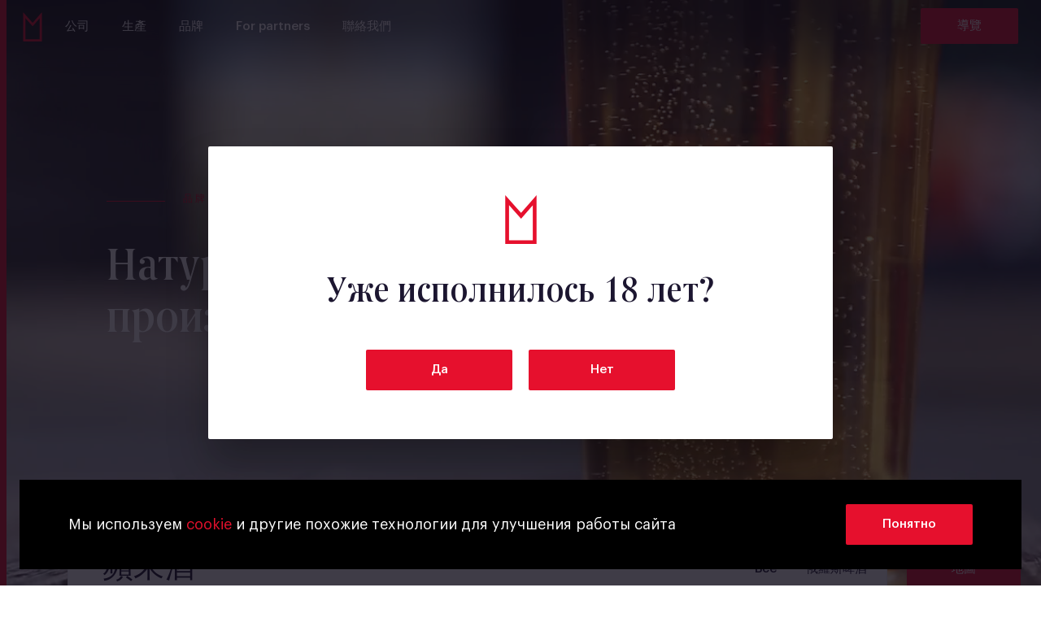

--- FILE ---
content_type: text/html; charset=utf-8
request_url: https://mosbrew.ru/zh-tw/brands/ciders/?styles=67
body_size: 9262
content:
<!doctype html>
<html lang="zh-tw">
<head>
    <meta charset="UTF-8">

    <title>Moscow Brewing Company • 品牌: 蘋果酒</title>
    <meta name="viewport" content="width=device-width">

    <meta name="keywords" content=""/>
    <meta name="description" content=""/>

        <meta property="og:type" content="website"/>
        <meta property="og:image" content="/static/img/front/share.png"/>
        <meta property="og:image:width" content="1200"/>
        <meta property="og:image:height" content="630"/>
        <meta property="og:url" content="https://mosbrew.ru/zh-tw/brands/ciders/?styles=67">
        <meta property="og:title" content="Moscow Brewing Company • 品牌: 蘋果酒"/>
        <meta property="og:description" content="The company offers a wide range of its own and licensed beer and non-alcoholic beverages, as well as imported products." />

    <meta name="csrf-token" content="ifGFn4eN00IlhYOPwNrQVJlGsf3x9yWoDmyLHJBthyq4d3bRZIMkqng99HgEWdzf">

    <link rel="apple-touch-icon-precomposed" sizes="152x152"
          href="/static/favicon/apple-touch-icon-152x152.png"/>
    <link rel="icon" type="image/png" href="/static/favicon/favicon-32x32.png" sizes="32x32"/>
    <link rel="icon" type="image/png" href="/static/favicon/favicon-16x16.png" sizes="16x16"/>
    <link rel="shortcut icon" href="/static/favicon/favicon.ico" type="image/x-icon"/>
    <meta name="application-name" content=""/>
    <meta name="msapplication-TileColor" content="#000000"/>
    <meta name="msapplication-TileImage" content="/static/favicon/mstile-144x144.png"/>



        <link href="/static/app/front/libs.ddf02b6b.css" rel="stylesheet">
        <link href="/static/app/front/main.ddf02b6b.css" rel="stylesheet">
</head>

<body class="lang--zh-tw isDesktop isNotMobile BrandsPage">
<img style="display:none" alt="" src="/static/app/front/sprite.svg">


<div class="Content">

    <div class="Content-topNav">
    </div>

    <div class="Content-main">
        <div class="Content-body">
    <div class="Brands">
        <header class="Brands-head" data-head-type="video">
            <div class="Brands-headNav">
                    <nav class="TopNav TopNav--sticky">
        <div class="TopNav-inner">
            <a class="TopNav-logo" href="/zh-tw/">
                <svg>
    <use xlink:href="/static/app/front/sprite.svg?20200310#logo"></use>
    </svg>
            </a>

            <div class="TopNav-links">
                <a class="TopNav-link   "
                   href="/zh-tw/about/">公司</a>
                <a class="TopNav-link "
                   href="/zh-tw/production/">生產</a>
                <a class="TopNav-link  "
                   href="/zh-tw/brands/beer/">品牌</a>
                <a class="TopNav-link TopNav-link--ru "
                   href="/zh-tw/posts/">媒體報道</a>
                <a class="TopNav-link "
                   href="/zh-tw/legal/partners/">For partners</a>
                <a class="TopNav-link TopNav-link--ru "
                   href="/zh-tw/career/">徵才資訊</a>
                <!-- <a class="TopNav-link TopNav-link--ru" target="_blank" href="https://shop.mosbrew.ru/">Магазин</a> -->
                <a class="TopNav-link" href="/zh-tw/contact/">聯絡我們</a>
            </div>

            <div class="TopNav-tour">
                    <a class="Button Button--small u-Route" href="/zh-tw/excursion/">
        <span class="Button-content">導覽</span>
        <span class="Button-loader"></span>
    </a>

            </div>
        </div>
    </nav>

            </div>

            <div class="Brands-headContent">
                <div class="Brands-headMedia">
                        <div class="Brands-video">
                            <video id="video" class="Production-mediaVideo" playsinline autoplay muted loop>
                                <source src="/static/video/cider-bg.mp4">
                                Your browser does not support the video tag.
                            </video>
                </div>

                <div class="Brands-header" data-animation="1" data-animation-type="fade" data-animation-state="initial" data-animation-delay="0">
                    <h1 class="Brands-title">品牌</h1>
                    <div class="Brands-description">Натуральные сидры собственного производства</div>
                </div>
            </div>
        </header>

        <div class="Brands-list">
                <div class="BrandsList">
        <nav class="BrandsList-categories">
                <a class="BrandsList-category BrandsList-category--beer "
                    href="/zh-tw/brands/beer/">
                    <div class="BrandsList-categoryIcon"><svg>
    <use xlink:href="/static/app/front/sprite.svg?20200310#category-beer"></use>
    </svg></div>
                    <div class="BrandsList-categoryTitle">啤酒</div>
                </a>
                <a class="BrandsList-category BrandsList-category--ciders isActive"
                    href="/zh-tw/brands/ciders/">
                    <div class="BrandsList-categoryIcon"><svg>
    <use xlink:href="/static/app/front/sprite.svg?20200310#category-ciders"></use>
    </svg></div>
                    <div class="BrandsList-categoryTitle">蘋果酒</div>
                </a>
                <a class="BrandsList-category BrandsList-category--beverages "
                    href="/zh-tw/brands/beverages/">
                    <div class="BrandsList-categoryIcon"><svg>
    <use xlink:href="/static/app/front/sprite.svg?20200310#category-beverages"></use>
    </svg></div>
                    <div class="BrandsList-categoryTitle">飲料</div>
                </a>
        </nav>

        <div class="BrandsList-content">
            <div class="BrandsList-subCategories">
                <header class="BrandsList-subCategoriesTitle">蘋果酒</header>

                <div class="BrandsList-subCategoriesList">
                    <button class="BrandsList-subCategory "
                            data-sub-category="all">Все</button>
                        <button class="BrandsList-subCategory "
                                data-sub-category="russian">俄羅斯啤酒</button>
                </div>
            </div>


            <div class="BrandsList-map">    <a class="Button Button--grow Button--small u-Route" href="/zh-tw/locations/">
        <span class="Button-content">地圖</span>
        <span class="Button-loader"></span>
    </a>
</div>
            <div class="BrandsList-styles">
                <div class="BrandsList-stylesList">
                </div>

                <div class="BrandsList-stylesMore" tabindex="0">
                    <div class="BrandsList-stylesButton">
                        <svg>
    <use xlink:href="/static/app/front/sprite.svg?20200310#ellipsis"></use>
    </svg>
                    </div>

                    <div class="BrandsList-stylesTooltip">
                        <div class="BrandsList-tooltipOverlay"></div>
                        <div class="BrandsList-tooltipContent">
                        </div>
                    </div>
                </div>
            </div>
            <div class="BrandsList-gridWrapper">
                        <div class="BrandsGrid ">
        <div class="BrandsGrid-sizer"></div>
        <div class="BrandsGrid-loader">
            <div class="BrandsGrid-loaderDot"></div>
            <div class="BrandsGrid-loaderDot"></div>
            <div class="BrandsGrid-loaderDot"></div>
        </div>     

    </div>

            </div>
        </div>
    </div>

        </div>
    </div>
            <div class="Content-push"></div>
        </div>
                <div class="Content-footer">

<div class="Footer">

    <div class="Footer-subscribe">
        <div class="Footer-subscribe-inner">
                <form class="Subscribe Subscribe--footer" action="/api/subscribe/" method="POST">
        <label class="Subscribe-title" for="Subscribe-email">新聞訂閲</label>
        <input class="Subscribe-email" type="text" name="email" id="Subscribe-email" placeholder="Email"></input>
        <button class="Subscribe-submit" type="submit" value="" name="subscribe"><svg>
    <use xlink:href="/static/app/front/sprite.svg?20200310#submitArrow"></use>
    </svg></button>
        <div class="Subscribe-message Subscribe-message--error">Адрес введен неверно</div>
        <div class="Subscribe-message Subscribe-message--thanks">Спасибо, что подписались!</div>
    </form>

        </div>
    </div>

    <div class="Footer-inner">
        <div class="Footer-background">
            <div class="Footer-background-logo">
                <svg viewBox="0 0 192 295" preserveAspectRatio="xMinYMid">
                    <path fill="#fff" d="M0 295V.6l96.9 106.8L171.6 23 192 0v295H0zm23-22.7h146V61l-71.8 81.2L23 60.5v211.8z" opacity=".038"/>
                </svg>
            </div>
        </div>
        <div class="Footer-logo">
            <a class="Footer-logoLink" href="/zh-tw/"><svg>
    <use xlink:href="/static/app/front/sprite.svg?20200310#footerLogo"></use>
    </svg></a>
            <div class="Footer-social">
                <a class="Footer-socialLink" href="https://t.me/mosbrew" target="_blank" rel="noopener noreferrer nofollow"><svg>
    <use xlink:href="/static/app/front/sprite.svg?20200310#tg"></use>
    </svg></a>
                <a class="Footer-socialLink" href="https://vk.com/territorija_mosbrew" target="_blank" rel="noopener noreferrer nofollow"><svg>
    <use xlink:href="/static/app/front/sprite.svg?20200310#vk"></use>
    </svg></a>
                <a class="Footer-socialLink" href="https://dzen.ru/mosbrew" target="_blank" rel="noopener noreferrer nofollow"><svg>
    <use xlink:href="/static/app/front/sprite.svg?20200310#dzen"></use>
    </svg></a>
            </div>
            <div class="Footer-copy">Сделано в <a href="http://astroshock.com/" target="_blank">Астрошоке</a></div>
        </div>

        <div class="Footer-company">
            <div class="Footer-header">公司</div>
            <a class="Footer-link" href="/zh-tw/about/">關於我們</a>
            <a class="Footer-link" href="/zh-tw/history/">歷史</a>
            <a class="Footer-link" href="/zh-tw/principles/">企業社會責任</a>
            <a class="Footer-link" href="/zh-tw/people/">團隊</a>
            <a class="Footer-link" href="/zh-tw/production/">生產</a>
            <a class="Footer-link Footer-link--ru" href="/zh-tw/career/">徵才資訊</a>
            <a class="Footer-link" href="/zh-tw/contact/">聯絡我們</a>
            <div class="Footer-link Footer-link--not-ru">&nbsp;</div>
        </div>

        <div class="Footer-brandy">
            <div class="Footer-header">品牌</div>
            <a class="Footer-link" href="/zh-tw/brands/beer/">啤酒</a>
            <a class="Footer-link" href="/zh-tw/brands/ciders/">蘋果酒</a>
            <a class="Footer-link" href="/zh-tw/brands/beverages/">飲料</a>
        </div>

        <div class="Footer-media">
            <div class="Footer-header">媒體報道</div>

                <a class="Footer-link" href="/zh-tw/posts/mosbrew-life/">Жизнь #mosbrew</a>
                <a class="Footer-link" href="/zh-tw/posts/world-around/">Мир вокруг</a>
                <a class="Footer-link" href="/zh-tw/posts/publications/">Публикации</a>
                <a class="Footer-link" href="/zh-tw/posts/photo-and-video/">Фото и видео</a>
                <a class="Footer-link" href="/zh-tw/posts/news/">Новости</a>

            <a class="Footer-link" href="/zh-tw/posts/subscribe/">Наша рассылка</a>
        </div>

        <div class="Footer-languagesCol">
            <div class="Footer-languages">
                <a class="Footer-languageLink " href="/brands/ciders/"><svg>
    <use xlink:href="/static/app/front/sprite.svg?20200310#russianIcon"></use>
    </svg></a>
                <a class="Footer-languageLink " href="/zh-hans/brands/ciders/"><svg>
    <use xlink:href="/static/app/front/sprite.svg?20200310#chineseIcon"></use>
    </svg></a>
                <a class="Footer-languageLink isActive" href="/zh-tw/brands/ciders/"><svg>
    <use xlink:href="/static/app/front/sprite.svg?20200310#taiwanIcon"></use>
    </svg></a>
                <a class="Footer-languageLink " href="/en/brands/ciders/"><svg>
    <use xlink:href="/static/app/front/sprite.svg?20200310#englishIcon"></use>
    </svg></a>
            </div>

            <div class="Footer-links">
                <a class="Footer-link" href="/zh-tw/confidential/">Политика конфиденциальности</a>
            </div>
        </div>

    </div>
</div>                </div>
    </div>

    <div class="Content-overlay"></div>
</div>

<div class="PopupContainer">
</div>

<div class="NotificationContainer">

<div class="Notification">
    <div class="Notification-content">
        <p>Мы используем <a href="/zh-tw/confidential/">cookie</a> и другие похожие технологии для улучшения работы сайта</p>
    </div>
    <div class="Notification-controls">
        <button type="button" class="Button Notification-controlBtn Notification-close">Понятно</button>
    </div>
</div></div>



        <script>
        window.app = {
            data: {
                excursionData: {"popup": {"toursStandartNote": "", "features": [{"text": "<p>\u0422\u0443\u0440 \u0432 \u0441\u043e\u043f\u0440\u043e\u0432\u043e\u0436\u0434\u0435\u043d\u0438\u0438 \u044d\u043a\u0441\u043a\u0443\u0440\u0441\u043e\u0432\u043e\u0434\u0430 \u043f\u043e \u0432\u0441\u0435\u043c \u044d\u0442\u0430\u043f\u0430\u043c \u043f\u0440\u043e\u0438\u0437\u0432\u043e\u0434\u0441\u0442\u0432\u0430 \u043f\u0438\u0432\u0430. </p><p>\u0412\u044b \u0443\u0437\u043d\u0430\u0435\u0442\u0435 \u043e \u043f\u0440\u043e\u0446\u0435\u0441\u0441\u0435 \u0435\u0433\u043e \u0441\u043e\u0437\u0434\u0430\u043d\u0438\u044f - \u043e\u0442 \u0437\u0430\u0442\u0438\u0440\u0430\u043d\u0438\u044f \u0434\u043e \u0440\u0430\u0437\u043b\u0438\u0432\u0430 \u0432\u00a0\u0431\u0443\u0442\u044b\u043b\u043a\u0443.</p><p>\u0412\u044b \u043f\u043e\u0441\u0435\u0442\u0438\u0442\u0435: \u0448\ufeff\u043e\u0443-\u0440\u0443\u043c, \u0432\u0430\u0440\u043e\u0447\u043d\u044b\u0439 \u0446\u0435\u0445, \u0446\ufeff\u0435\u0445 \u0431\u0440\u043e\u0436\u0435\u043d\u0438\u044f, \u043b\u0430\u0431\u043e\u0440\u0430\u0442\u043e\u0440\u0438\u044e, \u0446\u0435\u0445 \u0444\u0438\u043b\u044c\u0442\u0440\u0430\u0446\u0438\u0438, \u0446\u0435\u0445 \u0440\u043e\u0437\u043b\u0438\u0432\u0430 \u0438 \u0441\u043a\u043b\u0430\u0434 \u0433\u043e\u0442\u043e\u0432\u043e\u0439 \u043f\u0440\u043e\u0434\u0443\u043a\u0446\u0438\u0438.</p><p>\u0414\u0435\u0433\u0443\u0441\u0442\u0430\u0446\u0438\u044f \u0447\u0435\u0442\u044b\u0440\u0435\u0445 \u0441\u043e\u0440\u0442\u043e\u0432 \u043d\u0430\u0448\u0435\u0433\u043e \u043f\u0438\u0432\u0430. </p><p><strong>\u0412\u0430\u0436\u043d\u043e: \u0432 \u043d\u0435\u043a\u043e\u0442\u043e\u0440\u044b\u0445 \u043f\u043e\u043c\u0435\u0449\u0435\u043d\u0438\u044f\u0445 \u043c\u043e\u0436\u0435\u0442 \u0431\u044b\u0442\u044c \u0436\u0430\u0440\u043a\u043e \u0438\u043b\u0438 \u0445\u043e\u043b\u043e\u0434\u043d\u043e.</strong></p>", "id": 4, "order": 0}], "contactsDescription": "", "telegram": "", "bus": "", "durationText": "", "questions": [{"answer": "<p>\u041f\ufeff\u043e\u0447\u0442\u0438 \u043a\u0430\u0436\u0434\u044b\u0439 \u0434\u0435\u043d\u044c. \u0421\u0442\u0430\u043d\u0434\u0430\u0440\u0442\u043d\u044b\u0435 \u044d\u043a\u0441\u043a\u0443\u0440\u0441\u0438\u0438 \u043f\u0440\u043e\u0445\u043e\u0434\u044f\u0442 \u043f\u043e \u0440\u0430\u0441\u043f\u0438\u0441\u0430\u043d\u0438\u044e, \u043a\u043e\u0442\u043e\u0440\u043e\u0435 \u0432\u044b \u043d\u0430\u0439\u0434\u0451\u0442\u0435, \u043d\u0430\u0436\u0430\u0432 \u043d\u0430 \u043a\u0440\u0430\u0441\u043d\u0443\u044e \u043a\u043d\u043e\u043f\u043a\u0443 \u00ab\u041a\u0443\u043f\u0438\u0442\u044c \u0431\u0438\u043b\u0435\u0442\u00bb. \u0412\u0440\u0435\u043c\u044f \u0438\u043d\u0434\u0438\u0432\u0438\u0434\u0443\u0430\u043b\u044c\u043d\u043e\u0433\u043e \u0442\u0443\u0440\u0430 \u0442\u043e\u043b\u044c\u043a\u043e \u0434\u043b\u044f \u0432\u0430\u0448\u0435\u0439 \u0433\u0440\u0443\u043f\u043f\u044b \u0441\u043e\u0433\u043b\u0430\u0441\u043e\u0432\u044b\u0432\u0430\u0435\u0442\u0441\u044f \u043e\u0442\u0434\u0435\u043b\u044c\u043d\u043e.</p>", "question": "\u041a\u043e\u0433\u0434\u0430 \u043f\u0440\u043e\u0445\u043e\u0434\u044f\u0442 \u044d\u043a\u0441\u043a\u0443\u0440\u0441\u0438\u0438?"}, {"answer": "<p>\u041d\u0435\u0442. \u0411\u0438\u043b\u0435\u0442\u044b \u043c\u043e\u0436\u043d\u043e \u043f\u0440\u0438\u043e\u0431\u0440\u0435\u0441\u0442\u0438 \u0442\u043e\u043b\u044c\u043a\u043e \u043e\u043d\u043b\u0430\u0439\u043d. \u041d\u0430 \u043c\u0435\u0441\u0442\u0435 \u0431\u0438\u043b\u0435\u0442\u044b \u043d\u0435 \u043f\u0440\u043e\u0434\u0430\u044e\u0442\u0441\u044f.</p>", "question": "\u041c\u043e\u0436\u043d\u043e \u043b\u0438 \u043a\u0443\u043f\u0438\u0442\u044c \u0431\u0438\u043b\u0435\u0442\u044b \u043d\u0430 \u043c\u0435\u0441\u0442\u0435?"}, {"answer": "<p>\u041f\u0440\u043e\u0432\u0435\u0440\u044c\u0442\u0435 \u043f\u0430\u043f\u043a\u0443 \u00ab\u0421\u043f\u0430\u043c\u00bb, \u043f\u0438\u0441\u044c\u043c\u043e \u0441 \u0431\u0438\u043b\u0435\u0442\u043e\u043c \u043c\u043e\u0433\u043b\u043e \u043f\u043e\u043f\u0430\u0441\u0442\u044c \u0442\u0443\u0434\u0430. \u0415\u0441\u043b\u0438 \u044d\u0442\u043e \u043d\u0435 \u0432\u0430\u0448 \u0441\u043b\u0443\u0447\u0430\u0439, \u043d\u0430\u043f\u0438\u0448\u0438\u0442\u0435 \u043d\u0430\u043c \u0432 \u043c\u0435\u0441\u0441\u0435\u043d\u0434\u0436\u0435\u0440\u0430\u0445 \u043d\u043e\u043c\u0435\u0440 \u0432\u0430\u0448\u0435\u0433\u043e \u0437\u0430\u043a\u0430\u0437\u0430 \u0438 \u0430\u043a\u0442\u0443\u0430\u043b\u044c\u043d\u0443\u044e \u043f\u043e\u0447\u0442\u0443, \u043c\u044b \u043e\u0442\u043f\u0440\u0430\u0432\u0438\u043c \u0431\u0438\u043b\u0435\u0442\u044b \u043f\u043e\u0432\u0442\u043e\u0440\u043d\u043e.</p>", "question": "\u041e\u043f\u043b\u0430\u0442\u0438\u043b \u044d\u043a\u0441\u043a\u0443\u0440\u0441\u0438\u044e, \u043d\u043e \u0431\u0438\u043b\u0435\u0442 \u043d\u0435 \u043f\u0440\u0438\u0448\u0451\u043b. \u0427\u0442\u043e \u0434\u0435\u043b\u0430\u0442\u044c?"}, {"answer": "<p> \u0412 \u0432\u044b\u0445\u043e\u0434\u043d\u044b\u0435 \u043c\u044b \u0441\u0438\u043b\u044c\u043d\u043e \u0437\u0430\u043d\u044f\u0442\u044b \u043f\u0440\u043e\u0432\u0435\u0434\u0435\u043d\u0438\u0435\u043c \u044d\u043a\u0441\u043a\u0443\u0440\u0441\u0438\u0439, \u043e\u0434\u043d\u0430\u043a\u043e \u0432\u044b \u0432\u0441\u0451 \u0440\u0430\u0432\u043d\u043e \u043c\u043e\u0436\u0435\u0442\u0435 \u0441 \u043d\u0430\u043c\u0438 \u0441\u0432\u044f\u0437\u0430\u0442\u044c\u0441\u044f. \u041c\u044b \u043f\u043e\u0441\u0442\u0430\u0440\u0430\u0435\u043c\u0441\u044f \u043e\u0442\u0432\u0435\u0442\u0438\u0442\u044c \u0432\u0430\u043c \u043a\u0430\u043a \u043c\u043e\u0436\u043d\u043e \u0441\u043a\u043e\u0440\u0435\u0435, \u043d\u043e \u043d\u0435 \u0433\u0430\u0440\u0430\u043d\u0442\u0438\u0440\u0443\u0435\u043c \u043c\u0433\u043d\u043e\u0432\u0435\u043d\u043d\u044b\u0439 \u043e\u0442\u0432\u0435\u0442.</p>", "question": "\u041c\u043e\u0436\u043d\u043e \u043b\u0438 \u0441\u0432\u044f\u0437\u0430\u0442\u044c\u0441\u044f \u0441 \u0432\u0430\u043c\u0438 \u0432\u044b\u0445\u043e\u0434\u043d\u043e\u0439 \u0434\u0435\u043d\u044c?"}, {"answer": "<p>\u041d\u0435\u0442. \u042d\ufeff\u043a\u0441\u043a\u0443\u0440\u0441\u0438\u044f \u0441\u043e\u0441\u0442\u043e\u0438\u0442\u0441\u044f \u043d\u0435\u0437\u0430\u0432\u0438\u0441\u0438\u043c\u043e \u043e\u0442 \u0442\u043e\u0433\u043e, \u0441\u043a\u043e\u043b\u044c\u043a\u043e \u0431\u0438\u043b\u0435\u0442\u043e\u0432 \u043d\u0430 \u043d\u0435\u0451 \u043a\u0443\u043f\u0438\u043b\u0438.</p>", "question": "\u0415\u0441\u043b\u0438 \u043d\u0430 \u0441\u0442\u0430\u043d\u0434\u0430\u0440\u0442\u043d\u0443\u044e \u044d\u043a\u0441\u043a\u0443\u0440\u0441\u0438\u044e \u043d\u0430\u0431\u0435\u0440\u0435\u0442\u0441\u044f \u043c\u0430\u043b\u043e \u0447\u0435\u043b\u043e\u0432\u0435\u043a, \u0435\u0451 \u043e\u0442\u043c\u0435\u043d\u044f\u0442?"}, {"answer": "<p>\u0427\u0430\u0449\u0435 \u0432\u0441\u0435\u0433\u043e \u043c\u0430\u043a\u0441\u0438\u043c\u0430\u043b\u044c\u043d\u043e\u0435 \u043a\u043e\u043b\u0438\u0447\u0435\u0441\u0442\u0432\u043e \u043b\u044e\u0434\u0435\u0439 \u043d\u0430 \u0441\u0442\u0430\u043d\u0434\u0430\u0440\u0442\u043d\u044b\u0445 \u0442\u0443\u0440\u0430\u0445 \u2014 25 \u0447\u0435\u043b\u043e\u0432\u0435\u043a.</p><p>\u041d\ufeff\u0430 \u0438\u043d\u0434\u0438\u0432\u0438\u0434\u0443\u0430\u043b\u044c\u043d\u044b\u0439 \u0442\u0443\u0440 \u043c\u043e\u0433\u0443\u0442 \u043f\u0440\u0438\u0435\u0445\u0430\u0442\u044c \u0433\u0440\u0443\u043f\u043f\u044b \u0434\u043e 40 \u0447\u0435\u043b\u043e\u0432\u0435\u043a, \u043d\u043e \u0442\u0430\u043a\u0438\u0435 \u0441\u043b\u0443\u0447\u0430\u0438 \u043e\u0431\u0441\u0443\u0436\u0434\u0430\u044e\u0442\u0441\u044f \u043e\u0442\u0434\u0435\u043b\u044c\u043d\u043e.</p>", "question": "\u0415\u0441\u0442\u044c \u043b\u0438 \u043e\u0433\u0440\u0430\u043d\u0438\u0447\u0435\u043d\u0438\u044f \u043f\u043e \u043a\u043e\u043b\u0438\u0447\u0435\u0441\u0442\u0432\u0443 \u0447\u0435\u043b\u043e\u0432\u0435\u043a \u0432 \u0433\u0440\u0443\u043f\u043f\u0435?"}, {"answer": "<p>\ufeff\u041f\u043e \u0446\u0435\u043d\u0435 \u0431\u0443\u0434\u043d\u0435\u0433\u043e \u0434\u043d\u044f \u0432\u0440\u0435\u043c\u044f \u043d\u0430\u0447\u0430\u043b\u0430 \u044d\u043a\u0441\u043a\u0443\u0440\u0441\u0438\u0438 \u0432\u043e\u0437\u043c\u043e\u0436\u043d\u043e \u0441 10:00 \u0434\u043e 16:30. \u041f\u043e\u0441\u043b\u0435 16:30 \u0441\u0442\u043e\u0438\u043c\u043e\u0441\u0442\u044c \u0440\u0430\u0441\u0441\u0447\u0438\u0442\u044b\u0432\u0430\u0435\u0442\u0441\u044f \u043a\u0430\u043a \u0437\u0430 \u044d\u043a\u0441\u043a\u0443\u0440\u0441\u0438\u044e \u0432 \u0432\u044b\u0445\u043e\u0434\u043d\u043e\u0439 \u0434\u0435\u043d\u044c</p>", "question": "\u0412 \u043a\u0430\u043a\u043e\u0435 \u0432\u0440\u0435\u043c\u044f \u0432\u043e\u0437\u043c\u043e\u0436\u0435\u043d \u0438\u043d\u0434\u0438\u0432\u0438\u0434\u0443\u0430\u043b\u044c\u043d\u044b\u0439 \u0442\u0443\u0440 \u0432 \u0431\u0443\u0434\u043d\u0438\u0439 \u0434\u0435\u043d\u044c?"}, {"answer": "<p>\u0414\u0430. \u041c\u043e\u0436\u043d\u043e \u043f\u0440\u0438\u043e\u0431\u0440\u0435\u0441\u0442\u0438 <a href=\"https://604b255abe71c9f9a5f8af06.ticketscloud.org/e/68dcc9c5f5724845d763cac8?partner_id=604b255abe71c9f9a5f8af06\" target=\"_blank\" rel=\"nofollow noopener noreferrer\">\u0441\u0435\u0440\u0442\u0438\u0444\u0438\u043a\u0430\u0442 \u043d\u0430 \u0438\u043d\u0434\u0438\u0432\u0438\u0434\u0443\u0430\u043b\u044c\u043d\u044b\u0439 \u0442\u0443\u0440</a> \u0432 \u044d\u043b\u0435\u043a\u0442\u0440\u043e\u043d\u043d\u043e\u043c \u0432\u0438\u0434\u0435. \u041d\u0430 \u0441\u0442\u0430\u043d\u0434\u0430\u0440\u0442\u043d\u044b\u0435 \u044d\u043a\u0441\u043a\u0443\u0440\u0441\u0438\u0438 \u0441\u0435\u0440\u0442\u0438\u0444\u0438\u043a\u0430\u0442\u043e\u0432 \u043d\u0435\u0442. \u0427\u0442\u043e\u0431\u044b \u043f\u0440\u0438\u043e\u0431\u0440\u0435\u0441\u0442\u0438 \u0441\u0435\u0440\u0442\u0438\u0444\u0438\u043a\u0430\u0442, \u043d\u0430\u0436\u043c\u0438\u0442\u0435 \u043a\u0440\u0430\u0441\u043d\u0443\u044e \u043a\u043d\u043e\u043f\u043a\u0443 \u00ab\u0420\u0430\u0441\u043f\u0438\u0441\u0430\u043d\u0438\u0435 \u0438 \u0431\u0438\u043b\u0435\u0442\u044b\u00bb, \u043e\u043f\u043b\u0430\u0442\u0438\u0442\u0435 \u0441\u0435\u0440\u0442\u0438\u0444\u0438\u043a\u0430\u0442 (\u043f\u0435\u0440\u0432\u044b\u0439 \u0432 \u0441\u043f\u0438\u0441\u043a\u0435 \u043c\u0435\u0440\u043e\u043f\u0440\u0438\u044f\u0442\u0438\u0439) \u0438 \u0434\u043e\u0436\u0434\u0438\u0442\u0435\u0441\u044c \u043f\u0438\u0441\u044c\u043c\u0430 \u0441 \u0441\u0435\u0440\u0442\u0438\u0444\u0438\u043a\u0430\u0442\u043e\u043c. \u041e\u0431\u0440\u0430\u0442\u0438\u0442\u0435 \u0432\u043d\u0438\u043c\u0430\u043d\u0438\u0435, \u0447\u0442\u043e \u0441\u043d\u0430\u0447\u0430\u043b\u0430 \u043f\u0440\u0438\u0445\u043e\u0434\u0438\u0442 \u0441\u0442\u0430\u043d\u0434\u0430\u0440\u0442\u043d\u044b\u0439 \u0431\u0438\u043b\u0435\u0442 \u043a\u0430\u043a \u043f\u043e\u0434\u0442\u0432\u0435\u0440\u0436\u0434\u0435\u043d\u0438\u0435 \u043e\u043f\u043b\u0430\u0442\u044b, \u0441\u0430\u043c \u043f\u043e\u0434\u0430\u0440\u043e\u0447\u043d\u044b\u0439 \u0441\u0435\u0440\u0442\u0438\u0444\u0438\u043a\u0430\u0442 \u043c\u044b \u043f\u0440\u0438\u0448\u043b\u0435\u043c \u0432 What&#x27;s App \u0438\u043b\u0438 Telegram.</p>", "question": "\u042f \u0445\u043e\u0447\u0443 \u043f\u043e\u0434\u0430\u0440\u0438\u0442\u044c \u044d\u043a\u0441\u043a\u0443\u0440\u0441\u0438\u044e. \u0423 \u0432\u0430\u0441 \u0435\u0441\u0442\u044c \u043f\u043e\u0434\u0430\u0440\u043e\u0447\u043d\u044b\u0435 \u0441\u0435\u0440\u0442\u0438\u0444\u0438\u043a\u0430\u0442\u044b?"}, {"answer": "<p>\u041d\ufeff\u0435\u0442. \u0423 \u043a\u0430\u0436\u0434\u043e\u0433\u043e \u0433\u043e\u0441\u0442\u044f \u0431\u0443\u0434\u0435\u0442 \u043d\u0430 \u0432\u044b\u0431\u043e\u0440 \u043f\u043e 4 \u0441\u043e\u0440\u0442\u0430 \u043d\u0435\u0437\u0430\u0432\u0438\u0441\u0438\u043c\u043e \u043e\u0442 \u0444\u0430\u043a\u0442\u0438\u0447\u0435\u0441\u043a\u043e\u0439 \u0447\u0438\u0441\u043b\u0435\u043d\u043d\u043e\u0441\u0442\u0438 \u0433\u0440\u0443\u043f\u043f\u044b. \u041c\u044b \u2014 \u0437\u0430 \u0443\u043c\u0435\u0440\u0435\u043d\u043d\u043e\u0435 \u043f\u043e\u0442\u0440\u0435\u0431\u043b\u0435\u043d\u0438\u0435.</p>", "question": "\u0415\u0441\u043b\u0438 \u043d\u0430\u0448 \u0431\u0438\u043b\u0435\u0442 \u0440\u0430\u0441\u0441\u0447\u0438\u0442\u0430\u043d \u043d\u0430 5 \u0438\u043b\u0438 10 \u0447\u0435\u043b\u043e\u0432\u0435\u043a, \u0430 \u043d\u0430\u0441 \u043f\u0440\u0438\u0448\u043b\u043e \u043c\u0435\u043d\u044c\u0448\u0435, \u0443 \u043d\u0430\u0441 \u0431\u0443\u0434\u0435\u0442 \u0440\u0430\u0441\u0448\u0438\u0440\u0435\u043d\u043d\u0430\u044f \u0434\u0435\u0433\u0443\u0441\u0442\u0430\u0446\u0438\u044f?"}, {"answer": "<p>\u041d\u0430 \u0434\u0435\u0433\u0443\u0441\u0442\u0430\u0446\u0438\u0438 \u0438\u0437 \u0431\u0435\u0437\u0430\u043b\u043a\u043e\u0433\u043e\u043b\u044c\u043d\u044b\u0445 \u043d\u0430\u043f\u0438\u0442\u043a\u043e\u0432 \u043f\u0440\u0435\u0434\u0441\u0442\u0430\u0432\u043b\u0435\u043d 1 \u0441\u043e\u0440\u0442 \u0431\u0435\u0437\u0430\u043b\u043a\u043e\u0433\u043e\u043b\u044c\u043d\u043e\u0433\u043e \u043f\u0438\u0432\u0430 \u0438 \u0432\u043e\u0434\u0430. \u0414\u0440\u0443\u0433\u0438\u0445 \u043d\u0430\u043f\u0438\u0442\u043a\u043e\u0432 \u043d\u0430 \u0434\u0435\u0433\u0443\u0441\u0442\u0430\u0446\u0438\u0438 \u043d\u0435\u0442.</p>", "question": "\u0415\u0441\u0442\u044c \u043b\u0438 \u043d\u0430 \u0434\u0435\u0433\u0443\u0441\u0442\u0430\u0446\u0438\u0438 \u0431\u0435\u0437\u0430\u043b\u043a\u043e\u0433\u043e\u043b\u044c\u043d\u044b\u0435 \u043d\u0430\u043f\u0438\u0442\u043a\u0438?"}, {"answer": "<p>\u041d\u0435\u0442. \u0423 \u043d\u0430\u0441 \u0434\u0435\u0439\u0441\u0442\u0432\u0443\u044e\u0449\u0435\u0435 \u043f\u0440\u043e\u0438\u0437\u0432\u043e\u0434\u0441\u0442\u0432\u043e, \u0433\u0434\u0435 \u043f\u043e \u043f\u0438\u0449\u0435\u0432\u043e\u0439 \u0431\u0435\u0437\u043e\u043f\u0430\u0441\u043d\u043e\u0441\u0442\u0438 \u043d\u0430\u0445\u043e\u0436\u0434\u0435\u043d\u0438\u0435 \u0436\u0438\u0432\u043e\u0442\u043d\u044b\u0445 \u043b\u044e\u0431\u044b\u0445 \u0440\u0430\u0437\u043c\u0435\u0440\u043e\u0432 \u043d\u0430 \u0432\u0441\u0435\u0439 \u0442\u0435\u0440\u0440\u0438\u0442\u043e\u0440\u0438\u0438 \u0437\u0430\u0432\u043e\u0434\u0430 \u0437\u0430\u043f\u0440\u0435\u0449\u0435\u043d\u043e</p>", "question": "\u041c\u043e\u0436\u043d\u043e \u043b\u0438 \u0432\u0437\u044f\u0442\u044c \u0441 \u0441\u043e\u0431\u043e\u0439 \u0436\u0438\u0432\u043e\u0442\u043d\u043e\u0435?"}, {"answer": "<p>\u041c\ufeff\u043e\u0436\u043d\u043e! \u0414\u043b\u044f \u0434\u0435\u0442\u0435\u0439 \u0434\u043e 12 \u043b\u0435\u0442 \u0431\u0438\u043b\u0435\u0442 \u043f\u043e\u043a\u0443\u043f\u0430\u0442\u044c \u043d\u0435 \u043d\u0443\u0436\u043d\u043e. \u041e\u0431\u0440\u0430\u0442\u0438\u0442\u0435 \u0432\u043d\u0438\u043c\u0430\u043d\u0438\u0435, \u0447\u0442\u043e \u043d\u0430 \u044d\u043a\u0441\u043a\u0443\u0440\u0441\u0438\u0438 \u043c\u044b \u0440\u0430\u0441\u0441\u043a\u0430\u0437\u044b\u0432\u0430\u0435\u043c \u043f\u0440\u043e \u0430\u043b\u043a\u043e\u0433\u043e\u043b\u044c\u043d\u0443\u044e \u043f\u0440\u043e\u0434\u0443\u043a\u0446\u0438\u044e, \u0438 \u0434\u0435\u0433\u0443\u0441\u0442\u0430\u0446\u0438\u044f \u0434\u043b\u044f \u0434\u0435\u0442\u0435\u0439 \u043d\u0435 \u043f\u0440\u0435\u0434\u0443\u0441\u043c\u043e\u0442\u0440\u0435\u043d\u0430.</p>", "question": "\u041d\u0430 \u0432\u0430\u0448\u0443 \u044d\u043a\u0441\u043a\u0443\u0440\u0441\u0438\u044e \u043c\u043e\u0436\u043d\u043e \u0432\u0437\u044f\u0442\u044c \u0440\u0435\u0431\u0435\u043d\u043a\u0430?"}], "id": 1, "excursionRoute": "", "title": "Ever wanted to step inside a modern russian brewery?", "text": "", "whatsapp": "", "email": "", "schedule": [{"sun": "11:30", "order": 0, "id": 40, "sat": "11:30"}, {"sun": "13:30", "order": 1, "id": 50, "sat": "13:30"}, {"sun": "15:30", "order": 2, "id": 59, "sat": "15:30"}, {"sun": null, "order": 3, "id": 60, "sat": "17:30"}], "docs": "Do not forget to take your passport. Tasting session is carried out only for persons over 18.", "durationTime": "", "slides": [{"order": 0, "id": 22, "img": {"w1920": "/media/about_slides/w1920/2022-05-31_17-54-51__a0087bc0-e0f1-11ec-8882-525400531e2e.jpg", "w1280": "/media/about_slides/w1280/2022-05-31_17-54-51__a0087bc0-e0f1-11ec-8882-525400531e2e.jpg", "w1024": "/media/about_slides/w1024/2022-05-31_17-54-51__a0087bc0-e0f1-11ec-8882-525400531e2e.jpg", "w1440": "/media/about_slides/w1440/2022-05-31_17-54-51__a0087bc0-e0f1-11ec-8882-525400531e2e.jpg", "w640": "/media/about_slides/w640/2022-05-31_17-54-51__a0087bc0-e0f1-11ec-8882-525400531e2e.jpg", "w768": "/media/about_slides/w768/2022-05-31_17-54-51__a0087bc0-e0f1-11ec-8882-525400531e2e.jpg"}, "title": "\u0412\u0445\u043e\u0434\u043d\u0430\u044f \u0433\u0440\u0443\u043f\u043f\u0430"}, {"order": 1, "id": 24, "img": {"w1920": "/media/about_slides/w1920/2022-01-14_15-27-24__544fd214-7535-11ec-b2f7-525400531e2e.jpg", "w1280": "/media/about_slides/w1280/2022-01-14_15-27-24__544fd214-7535-11ec-b2f7-525400531e2e.jpg", "w1024": "/media/about_slides/w1024/2022-01-14_15-27-24__544fd214-7535-11ec-b2f7-525400531e2e.jpg", "w1440": "/media/about_slides/w1440/2022-01-14_15-27-24__544fd214-7535-11ec-b2f7-525400531e2e.jpg", "w640": "/media/about_slides/w640/2022-01-14_15-27-24__544fd214-7535-11ec-b2f7-525400531e2e.jpg", "w768": "/media/about_slides/w768/2022-01-14_15-27-24__544fd214-7535-11ec-b2f7-525400531e2e.jpg"}, "title": "\u041f\u0440\u043e\u0441\u0442\u0440\u0430\u043d\u0441\u0442\u0432\u0430 Mosbrew"}, {"order": 2, "id": 21, "img": {"w1920": "/media/about_slides/w1920/2024-04-16_18-28-14__f14fd6dc-fc05-11ee-a5c2-525400531e2e.jpg", "w1280": "/media/about_slides/w1280/2024-04-16_18-28-14__f14fd6dc-fc05-11ee-a5c2-525400531e2e.jpg", "w1024": "/media/about_slides/w1024/2024-04-16_18-28-14__f14fd6dc-fc05-11ee-a5c2-525400531e2e.jpg", "w1440": "/media/about_slides/w1440/2024-04-16_18-28-14__f14fd6dc-fc05-11ee-a5c2-525400531e2e.jpg", "w640": "/media/about_slides/w640/2024-04-16_18-28-14__f14fd6dc-fc05-11ee-a5c2-525400531e2e.jpg", "w768": "/media/about_slides/w768/2024-04-16_18-28-14__f14fd6dc-fc05-11ee-a5c2-525400531e2e.jpg"}, "title": "\u0412\u0430\u0440\u043e\u0447\u043d\u044b\u0439 \u0446\u0435\u0445"}, {"order": 3, "id": 31, "img": {"w1920": "/media/about_slides/w1920/2022-12-05_12-45-22__89b75f7a-7481-11ed-b1b3-525400531e2e.jpg", "w1280": "/media/about_slides/w1280/2022-12-05_12-45-22__89b75f7a-7481-11ed-b1b3-525400531e2e.jpg", "w1024": "/media/about_slides/w1024/2022-12-05_12-45-22__89b75f7a-7481-11ed-b1b3-525400531e2e.jpg", "w1440": "/media/about_slides/w1440/2022-12-05_12-45-22__89b75f7a-7481-11ed-b1b3-525400531e2e.jpg", "w640": "/media/about_slides/w640/2022-12-05_12-45-22__89b75f7a-7481-11ed-b1b3-525400531e2e.jpg", "w768": "/media/about_slides/w768/2022-12-05_12-45-22__89b75f7a-7481-11ed-b1b3-525400531e2e.jpg"}, "title": "\u0424\u0438\u043b\u044c\u0442\u0440\u0430\u0446\u0438\u044f \u043f\u0438\u0432\u0430"}, {"order": 4, "id": 28, "img": {"w1920": "/media/about_slides/w1920/2022-05-31_17-55-04__a7c32856-e0f1-11ec-8882-525400531e2e.jpg", "w1280": "/media/about_slides/w1280/2022-05-31_17-55-04__a7c32856-e0f1-11ec-8882-525400531e2e.jpg", "w1024": "/media/about_slides/w1024/2022-05-31_17-55-04__a7c32856-e0f1-11ec-8882-525400531e2e.jpg", "w1440": "/media/about_slides/w1440/2022-05-31_17-55-04__a7c32856-e0f1-11ec-8882-525400531e2e.jpg", "w640": "/media/about_slides/w640/2022-05-31_17-55-04__a7c32856-e0f1-11ec-8882-525400531e2e.jpg", "w768": "/media/about_slides/w768/2022-05-31_17-55-04__a7c32856-e0f1-11ec-8882-525400531e2e.jpg"}, "title": "\u0426\u0435\u0445 \u0440\u043e\u0437\u043b\u0438\u0432\u0430"}, {"order": 5, "id": 23, "img": {"w1920": "/media/about_slides/w1920/2022-12-05_11-21-52__df73f768-7475-11ed-84d5-525400531e2e.jpg", "w1280": "/media/about_slides/w1280/2022-12-05_11-21-52__df73f768-7475-11ed-84d5-525400531e2e.jpg", "w1024": "/media/about_slides/w1024/2022-12-05_11-21-52__df73f768-7475-11ed-84d5-525400531e2e.jpg", "w1440": "/media/about_slides/w1440/2022-12-05_11-21-52__df73f768-7475-11ed-84d5-525400531e2e.jpg", "w640": "/media/about_slides/w640/2022-12-05_11-21-52__df73f768-7475-11ed-84d5-525400531e2e.jpg", "w768": "/media/about_slides/w768/2022-12-05_11-21-52__df73f768-7475-11ed-84d5-525400531e2e.jpg"}, "title": "\u0414\u0435\u0433\u0443\u0441\u0442\u0430\u0446\u0438\u044f"}, {"order": 6, "id": 27, "img": {"w1920": "/media/about_slides/w1920/2022-05-31_17-54-57__a36138de-e0f1-11ec-8882-525400531e2e.jpg", "w1280": "/media/about_slides/w1280/2022-05-31_17-54-57__a36138de-e0f1-11ec-8882-525400531e2e.jpg", "w1024": "/media/about_slides/w1024/2022-05-31_17-54-57__a36138de-e0f1-11ec-8882-525400531e2e.jpg", "w1440": "/media/about_slides/w1440/2022-05-31_17-54-57__a36138de-e0f1-11ec-8882-525400531e2e.jpg", "w640": "/media/about_slides/w640/2022-05-31_17-54-57__a36138de-e0f1-11ec-8882-525400531e2e.jpg", "w768": "/media/about_slides/w768/2022-05-31_17-54-57__a36138de-e0f1-11ec-8882-525400531e2e.jpg"}, "title": "Mosbrew"}], "phone": "", "disclaimerTitle": "", "excursionRouteButton": "", "phoneValue": "", "shoot": "On the territory of our factory you can take fotos of everything and everywhere.", "toursIndividualNote": "", "returnPolicy": "", "disclaimerText": "", "car": "", "toursIndividual": [{"weekends": "20 000 \u20bd", "order": 0, "id": 2, "workdays": "15 000 \u20bd", "people": "\u0413\u0440\u0443\u043f\u043f\u0430 1-10 \u0447\u0435\u043b.*"}, {"weekends": "+ 1 200 \u20bd", "order": 1, "id": 7, "workdays": "+ 1 200 \u20bd", "people": "+ 1 \u0447\u0435\u043b\u043e\u0432\u0435\u043a \u043a \u0433\u0440\u0443\u043f\u043f\u0435"}], "busSchedule": "", "common": "", "toursStandart": [{"weekends": "1 200 \u20bd", "order": 0, "id": 1, "workdays": null, "people": "\u0411\u0438\u043b\u0435\u0442 \u043d\u0430 1 \u0447\u0435\u043b."}, {"weekends": null, "order": 1, "id": 2, "workdays": "5 000 \u20bd", "people": "\u0411\u0438\u043b\u0435\u0442 \u043d\u0430 1-5 \u0447\u0435\u043b.*"}], "buyButtonNote": ""}, "data": {"registerText": "\u041f\u043e\u0441\u043c\u043e\u0442\u0440\u0438\u0442\u0435, \u043a\u0430\u043a \u043c\u044b \u0432\u0430\u0440\u0438\u043c \u043d\u0430\u0448\u0435 \u043f\u0438\u0432\u043e \u0438 \u043f\u043e\u0443\u0447\u0430\u0441\u0442\u0432\u0443\u0439\u0442\u0435 \u0432 \u0434\u0435\u0433\u0443\u0441\u0442\u0430\u0446\u0438\u0438 \u043b\u0443\u0447\u0448\u0438\u0445 \u0441\u043e\u0440\u0442\u043e\u0432! \u0414\u043b\u044f \u043e\u0444\u043e\u0440\u043c\u043b\u0435\u043d\u0438\u044f \u044d\u043b\u0435\u043a\u0442\u0440\u043e\u043d\u043d\u043e\u0433\u043e \u0431\u0438\u043b\u0435\u0442\u0430 \u043f\u0435\u0440\u0435\u0439\u0434\u0438\u0442\u0435 \u043a \u0441\u043f\u0438\u0441\u043a\u0443 \u044d\u043a\u0441\u043a\u0443\u0440\u0441\u0438\u0439.", "img": {"w720": "/static/img/front/data/people_background.jpg", "w1440": "/static/img/front/data/people_background.jpg", "w1920": "/static/img/front/data/people_background.jpg", "w1280": "/static/img/front/data/people_background.jpg", "w1024": "/static/img/front/data/people_background.jpg"}, "textDescription": "\u041f\u043e\u0441\u0435\u0442\u0438\u0442\u0435 \u0437\u0430\u0432\u043e\u0434 \u041c\u043e\u0441\u043a\u043e\u0432\u0441\u043a\u043e\u0439 \u041f\u0438\u0432\u043e\u0432\u0430\u0440\u0435\u043d\u043d\u043e\u0439 \u041a\u043e\u043c\u043f\u0430\u043d\u0438\u0438.", "title": "the title of the page"}},
                indexData : {
                    slides: [{"img": {"w1920": "/media/index_slides/w1920/2025-12-25_17-24-13__62ab6fac-e19d-11f0-94d3-f2b6f7ede7bd.jpg", "w1280": "/media/index_slides/w1280/2025-12-25_17-24-13__62ab6fac-e19d-11f0-94d3-f2b6f7ede7bd.jpg", "w1024": "/media/index_slides/w1024/2025-12-25_17-24-13__62ab6fac-e19d-11f0-94d3-f2b6f7ede7bd.jpg", "w1440": "/media/index_slides/w1440/2025-12-25_17-24-13__62ab6fac-e19d-11f0-94d3-f2b6f7ede7bd.jpg", "w640": "/media/index_slides/w640/2025-12-25_17-24-13__62ab6fac-e19d-11f0-94d3-f2b6f7ede7bd.jpg", "w768": "/media/index_slides/w768/2025-12-25_17-24-13__62ab6fac-e19d-11f0-94d3-f2b6f7ede7bd.jpg"}, "title": "\u0422\u0423\u0420 \u041f\u041e \u0417\u0410\u0412\u041e\u0414\u0423 \u0412 3200 \u041a\u041c: \u0418\u0422\u041e\u0413\u0418 \u041d\u0410\u0428\u0418\u0425 \u042d\u041a\u0421\u041a\u0423\u0420\u0421\u0418\u0419 \u0412 2025", "id": 125, "link": "https://mosbrew.ru/posts/478/", "linkTitle": "\u041f\u043e\u0434\u0440\u043e\u0431\u043d\u0435\u0435...", "order": 0}, {"img": {"w1920": "/media/index_slides/w1920/2025-09-19_18-32-39__e0037368-956d-11f0-8624-525400531e2e.jpg", "w1280": "/media/index_slides/w1280/2025-09-19_18-32-39__e0037368-956d-11f0-8624-525400531e2e.jpg", "w1024": "/media/index_slides/w1024/2025-09-19_18-32-39__e0037368-956d-11f0-8624-525400531e2e.jpg", "w1440": "/media/index_slides/w1440/2025-09-19_18-32-39__e0037368-956d-11f0-8624-525400531e2e.jpg", "w640": "/media/index_slides/w640/2025-09-19_18-32-39__e0037368-956d-11f0-8624-525400531e2e.jpg", "w768": "/media/index_slides/w768/2025-09-19_18-32-39__e0037368-956d-11f0-8624-525400531e2e.jpg"}, "title": "\u041b\u0438\u043c\u0438\u0442\u0438\u0440\u043e\u0432\u0430\u043d\u043d\u0430\u044f \u0441\u0435\u0440\u0438\u044f Vandal \u2014 \u0443\u0436\u0435 \u0432 \u00ab\u041f\u044f\u0442\u0451\u0440\u043e\u0447\u043a\u0435\u00bb", "id": 122, "link": "https://mosbrew.ru/posts/470/", "linkTitle": "\u041f\u043e\u0434\u0440\u043e\u0431\u043d\u0435\u0435", "order": 1}, {"img": {"w1920": "/media/index_slides/w1920/2025-07-22_18-32-37__188735b6-6711-11f0-807d-525400531e2e.jpg", "w1280": "/media/index_slides/w1280/2025-07-22_18-32-37__188735b6-6711-11f0-807d-525400531e2e.jpg", "w1024": "/media/index_slides/w1024/2025-07-22_18-32-37__188735b6-6711-11f0-807d-525400531e2e.jpg", "w1440": "/media/index_slides/w1440/2025-07-22_18-32-37__188735b6-6711-11f0-807d-525400531e2e.jpg", "w640": "/media/index_slides/w640/2025-07-22_18-32-37__188735b6-6711-11f0-807d-525400531e2e.jpg", "w768": "/media/index_slides/w768/2025-07-22_18-32-37__188735b6-6711-11f0-807d-525400531e2e.jpg"}, "title": "\u0416\u0418\u0413\u0423\u041b\u0418 \u0411\u0410\u0420\u041d\u041e\u0415 \u042f\u0427\u041c\u0415\u041d\u041d\u041e\u0415: \u041d\u0415\u0424\u0418\u041b\u042c\u0422\u0420\u041e\u0412\u0410\u041d\u041d\u0410\u042f \u041d\u041e\u0412\u0418\u041d\u041a\u0410", "id": 116, "link": "https://mosbrew.ru/posts/464/", "linkTitle": "\u041f\u043e\u0434\u0440\u043e\u0431\u043d\u0435\u0435...", "order": 2}, {"img": {"w1920": "/media/index_slides/w1920/2025-07-22_11-41-08__9d149808-66d7-11f0-9e17-525400531e2e.jpg", "w1280": "/media/index_slides/w1280/2025-07-22_11-41-08__9d149808-66d7-11f0-9e17-525400531e2e.jpg", "w1024": "/media/index_slides/w1024/2025-07-22_11-41-08__9d149808-66d7-11f0-9e17-525400531e2e.jpg", "w1440": "/media/index_slides/w1440/2025-07-22_11-41-08__9d149808-66d7-11f0-9e17-525400531e2e.jpg", "w640": "/media/index_slides/w640/2025-07-22_11-41-08__9d149808-66d7-11f0-9e17-525400531e2e.jpg", "w768": "/media/index_slides/w768/2025-07-22_11-41-08__9d149808-66d7-11f0-9e17-525400531e2e.jpg"}, "title": "\u0416\u0418\u0413\u0423\u041b\u0418 \u0411\u0410\u0420\u041d\u041e\u0415 \u042f\u041d\u0422\u0410\u0420\u041d\u041e\u0415 \u0423\u0414\u041e\u0412\u041e\u041b\u042c\u0421\u0422\u0412\u0418\u0415: \u041b\u0415\u0413\u041a\u041e\u0415 \u0418 \u041c\u041d\u041e\u0413\u041e\u0413\u0420\u0410\u041d\u041d\u041e\u0415", "id": 114, "link": "https://mosbrew.ru/posts/463/", "linkTitle": "\u041f\u043e\u0434\u0440\u043e\u0431\u043d\u0435\u0435...", "order": 3}],
                    postsPrimary: [{"viewCount": 233, "imgColor": "#F9CBD2", "link": "/", "img": {"w720": "/static/img/front/data/post_item_1_w720.jpg", "w960": "/static/img/front/data/post_item_1_w960.jpg", "w640": "/static/img/front/data/post_item_1_w640.jpg", "w320": "/static/img/front/data/post_item_1_w320.jpg"}, "title": "Chaplin & Cork\u2019s: \u0441\u0435\u043a\u0440\u0435\u0442\u043d\u044b\u0439 \u0441\u0438\u0434\u0440 \u0438\u0437 \u0441\u0432\u0435\u0436\u0435\u0432\u044b\u0436\u0430\u0442\u043e\u0433\u043e \u044f\u0431\u043b\u043e\u0447\u043d\u043e\u0433\u043e \u0441\u043e\u043a\u0430", "dateText": "\u0412\u0447\u0435\u0440\u0430, \u0432 10:20", "section": {"slug": "about-beer", "id": 1, "title": "\u041e \u043f\u0438\u0432\u0435"}, "textColor": "#681725", "id": 10, "order": 0}, {"viewCount": 3233, "imgColor": "#87949D", "link": "/", "img": {"w720": "/static/img/front/data/post_item_2_w720.jpg", "w960": "/static/img/front/data/post_item_2_w960.jpg", "w640": "/static/img/front/data/post_item_2_w640.jpg", "w320": "/static/img/front/data/post_item_2_w320.jpg"}, "title": "\u041f\u0438\u0432\u043e\u0432\u0430\u0440\u0435\u043d\u043d\u044b\u0439 \u0437\u0430\u0432\u043e\u0434 \u2013 \u043f\u0443\u0442\u0435\u0448\u0435\u0441\u0442\u0432\u0438\u0435 \u0432\u043e \u0432\u0440\u0435\u043c\u0435\u043d\u0438! \u0421\u043e\u0432\u043c\u0435\u0441\u0442\u043d\u044b\u0439 \u043f\u0440\u043e\u0435\u043a\u0442 \u0441 \"\u041c\u043e\u0441\u043a\u0432\u0430 \u0433\u043b\u0430\u0437\u0430\u043c\u0438 \u0438\u043d\u0436\u0435\u043d\u0435\u0440\u0430\"", "dateText": "27 \u0430\u043f\u0440\u0435\u043b\u044f", "section": {"slug": "about-beer", "id": 1, "title": "\u041e \u043f\u0438\u0432\u0435"}, "textColor": "#ffffff", "id": 11, "order": 1}],
                    postsSecondary: [{"viewCount": 233, "title": "\u041c\u043e\u0441\u043a\u043e\u0432\u0441\u043a\u0430\u044f \u041f\u0438\u0432\u043e\u0432\u0430\u0440\u0435\u043d\u043d\u0430\u044f \u041a\u043e\u043c\u043f\u0430\u043d\u0438\u044f \u043f\u043e\u043b\u0443\u0447\u0438\u043b\u0430 \u0441\u0435\u0440\u0442\u0438\u0444\u0438\u043a\u0430\u0442 FSSC 22000", "order": 0, "link": "/", "dateText": "\u0412\u0447\u0435\u0440\u0430, \u0432 10:20", "id": 15}, {"viewCount": 233, "title": "\u041f\u0443\u0442\u0435\u0448\u0435\u0441\u0442\u0432\u0438\u0435 \u0432\u043e \u0432\u0440\u0435\u043c\u0435\u043d\u0438! \u0421\u043e\u0432\u043c\u0435\u0441\u0442\u043d\u044b\u0439 \u043f\u0440\u043e\u0435\u043a\u0442 \u0441 \u00ab\u041c\u043e\u0441\u043a\u0432\u0430 \u0433\u043b\u0430\u0437\u0430\u043c\u0438 \u0438\u043d\u0436\u0435\u043d\u0435\u0440\u0430\u00bb", "order": 1, "link": "/", "dateText": "27 \u0430\u043f\u0440\u0435\u043b\u044f", "id": 16}],
                    notify: {"id": 1, "img": {"w250": "/static/img/front/data/notify_250.jpg", "w500": "/static/img/front/data/notify_500.jpg"}, "title": "<p>\u0423\u0447\u0430\u0432\u0441\u0442\u0432\u0443\u0435\u043c \u0432 \u043c\u0435\u0436\u0434\u0443\u043d\u0430\u0440\u043e\u0434\u043d\u043e\u0439 \u0430\u043a\u0446\u0438\u0438 \u00ab\u041d\u043e\u0447\u044c \u043c\u0443\u0437\u0435\u0435\u0432\u00bb. <a target=\"_blank\" href=\"\">\u041f\u043e\u043b\u0443\u0447\u0438\u0442\u044c \u043f\u0440\u0438\u0433\u043b\u0430\u0448\u0435\u043d\u0438\u0435</a></p>"},
                },
                MAPBOX_API_KEY: 'pk.eyJ1Ijoia3l1cmkiLCJhIjoiY2p5ZGJzNjZjMHFydjNkbnZzZjkwa2I0MSJ9.inn4QE3-aPEWi4FTCOx9kQ',
                lang: 'zh-tw'
            }, settings: {
                staticUrl: '/static/',
                urls: {}
            }
        };
    </script>


    <script> 
        app.data.hasMore = false;
        app.data.category = {"styles": [], "subCategories": [{"category": 2, "slug": "russian", "order": 0, "id": 5, "title": "\u4fc4\u7f85\u65af\u5564\u9152"}], "title": "\u860b\u679c\u9152", "text": "\u041d\u0430\u0442\u0443\u0440\u0430\u043b\u044c\u043d\u044b\u0435 \u0441\u0438\u0434\u0440\u044b \u0441\u043e\u0431\u0441\u0442\u0432\u0435\u043d\u043d\u043e\u0433\u043e \u043f\u0440\u043e\u0438\u0437\u0432\u043e\u0434\u0441\u0442\u0432\u0430", "order": 0, "video": "/static/video/cider-bg.mp4", "type": "ciders", "id": 2};
        app.data.subCategory = null;
        app.data.styles = [];
        app.data.activeStyles = [];
    </script>


    <script src="https://ajax.googleapis.com/ajax/libs/jquery/2.1.4/jquery.min.js"></script>
    <script>window.jQuery || document.write('<script src="/static/custom_libs/jquery.min.js"><\/script>')</script>

<script src="/static/jsi18n/zh-tw/django.js"></script> 
<script src="/zh-tw/jsreverse/"></script>
<script src="/static/app/front/libs.ddf02b6b.js" async></script>
<script src="/static/app/front/main.ddf02b6b.js" async></script>
<script src="https://ticketscloud.com/static/scripts/widget/tcwidget.js"></script>


<!-- Yandex.Metrika counter -->
<script type="text/javascript" >
   (function(m,e,t,r,i,k,a){m[i]=m[i]||function(){(m[i].a=m[i].a||[]).push(arguments)};
   m[i].l=1*new Date();k=e.createElement(t),a=e.getElementsByTagName(t)[0],k.async=1,k.src=r,a.parentNode.insertBefore(k,a)})
   (window, document, "script", "https://mc.yandex.ru/metrika/tag.js", "ym");

   ym(12755965, "init", {
        id:12755965,
        clickmap:true,
        trackLinks:true,
        accurateTrackBounce:true,
        webvisor:true
   });
</script>
<noscript><div><img src="https://mc.yandex.ru/watch/12755965" style="position:absolute; left:-9999px;" alt="" /></div></noscript>
<!-- /Yandex.Metrika counter --></body>
</html>

--- FILE ---
content_type: text/css
request_url: https://mosbrew.ru/static/app/front/main.ddf02b6b.css
body_size: 48958
content:
/* desktop */
.u-StateIndicator {
  position: absolute;
  top: -999em;
  left: -999em;
  z-index: 1;
}
/* laptop */
@media screen and (max-width: 1279px) {
  .u-StateIndicator {
    z-index: 2;
  }
}
/* tablet */
@media screen and (max-width: 1023px) {
  .u-StateIndicator {
    z-index: 3;
  }
}
/* mobile */
@media screen and (max-width: 767px) {
  .u-StateIndicator {
    z-index: 4;
  }
}

.Button {
  font-family: inherit;
  font-size: 15px;
  font-weight: 500;
  line-height: 50px;
  text-align: center;
  color: #fff;
  display: inline-block;
  position: relative;
  height: 50px;
  padding-left: 45px;
  padding-right: 45px;
  background: #e6102d;
  border: none;
  transition: background-color 0.3s ease;
  cursor: pointer;
  border-radius: 2px;
}
.Button:hover,
.Button:focus {
  background-color: #cc001b;
}
.Button--grow {
  width: 100%;
}
.Button--small {
  line-height: 44px;
  height: 44px;
}
.Button--small2 {
  line-height: 40px;
  height: 40px;
}
.Button--tiny {
  font-size: 21px;
  font-weight: 500;
  height: 48px;
  padding-left: 25px;
  padding-right: 25px;
}
.Button--transparent {
  background: transparent;
}
.Button--black {
  background: #100c1a;
  border-radius: 0 2px 2px 0;
  color: #fff;
}
.Button--black:hover,
.Button--black:focus {
  background-color: #100c1a;
  opacity: 0.8;
}
.Button-loader {
  display: block !important;
  position: absolute;
  height: 25px;
  width: 25px;
  top: 0;
  bottom: 0;
  left: 0;
  right: 0;
  margin: auto;
  opacity: 0 !important;
  border-top: 3px solid rgba(255, 255, 255, 0.2);
  border-bottom: 3px solid rgba(255, 255, 255, 0.2);
  border-left: 3px solid #fff;
  border-right: 3px solid rgba(255, 255, 255, 0.2);
  transition: opacity 0.2s ease-out;
  transform: translateZ(0);
  border-radius: 50%;
}
.Button--submitting .Button-content {
  opacity: 0 !important;
}
.Button--submitting .Button-loader {
  opacity: 1 !important;
  animation: Button-loading 0.8s infinite linear;
}
@keyframes Button-loading {
  0% {
    transform: rotate(0deg);
  }
  100% {
    transform: rotate(360deg);
  }
}

.TopNav {
  position: relative;
  z-index: 12;
  /*
    &--index {

        body.lang--ru & {
            width: calc(100% - 323px);

            @media @device-medium, @device-small {
                .calcgrid(
                    @property: width; @columns: 9; @total-columns: 12; @has-last-gutter: 0.5; @total-padding: 1;
                    @has-padding: 1
                );
            }
        }

        @{c}-tour {
            margin-right: 0;
        }
    }
    */
}
.TopNav-inner {
  display: flex;
  position: absolute;
  align-items: stretch;
  height: 65px;
  width: 100%;
  top: 0;
  left: 0;
  padding: 0 28px;
  transition: transform 0.3s ease-in;
}
.TopNav-inner .ExcursionPage,
.PostPage .TopNav-inner {
  transform: translateY(-65px);
}
.TopNav-logo {
  position: relative;
  align-self: center;
  margin-top: 1px;
  fill: #e6102d;
}
.TopNav-logo svg {
  display: block;
  height: 36px;
  width: 24px;
  margin: 0 auto;
  pointer-events: none;
}
.TopNav-links {
  display: flex;
  align-items: center;
  flex: 1 1;
  margin-left: 28px;
}
.TopNav-link {
  color: #fff;
  font-size: 15px;
  font-weight: 500;
  line-height: 30px;
  height: 28px;
  white-space: nowrap;
  transition: color 0.3s ease;
}
.TopNav-link--ru {
  display: none;
}
body.lang--ru .TopNav-link--ru {
  display: inline-block;
}
.TopNav-link.isActive,
.TopNav-link:hover,
.TopNav-link:focus {
  color: #e6102d !important;
}
.TopNav-link:not(:last-child) {
  margin-right: 40px;
}
.TopNav-tour {
  display: flex;
  align-self: center;
  margin-left: 20px;
}
.TopNav-tour button:focus {
  outline: 0;
}
.TopNav--excursion {
  width: calc(((100% - (12 - 1) * 48px - 0 * 48px - 1 * 48px) / 12 * 11 + 10 * 48px + 1 * 48px + 1 * 48px / 2) + 0px);
}
@media (max-width: 1199px) {
  .TopNav--excursion {
    width: calc(((100% - (12 - 1) * 32px - 0 * 32px - 1 * 2 * 48px) / 12 * 11 + 10 * 32px + 1 * 32px + 1 * 48px) + 0px);
  }
}
.TopNav--floatNav {
  z-index: 13;
}
.TopNav--floatNav.isActive .TopNav-inner {
  visibility: visible;
  transition: transform 0.3s ease, visibility 0s ease;
  transform: translateY(0);
}
.TopNav--floatNav .TopNav-inner {
  visibility: hidden;
  position: fixed;
  width: 100%;
  min-width: 1024px;
  background: #fff;
  border-bottom: 1px solid #edeef2;
  transition: transform 0.3s ease, visibility 0s ease 0.3s;
  transform: translateY(-100%);
}
.TopNav--floatNav .TopNav-link {
  font-size: 15px;
  line-height: 30px;
  color: #000;
  margin-right: 40px;
}
.TopNav--floatNav .TopNav-tour {
  margin-right: 0;
}
.TopNav.TopNav--contact {
  height: 65px;
  position: relative;
  top: 0;
  left: 0;
  right: 0;
  z-index: 21;
}
.TopNav.TopNav--fixed {
  z-index: 21;
}
.TopNav.TopNav--fixed.isExiting .TopNav-inner {
  background-color: #fff !important;
  transform: translateY(-100%) !important;
}
.TopNav.TopNav--fixed.isExiting .TopNav-inner:after {
  border-color: #edeef2 !important;
}
.TopNav.TopNav--fixed .TopNav-inner {
  position: fixed;
  width: 100%;
  transition: background-color 0.7s ease, transform 0.3s ease;
  transform: translate(0, 0);
}
.TopNav.TopNav--fixed .TopNav-inner:before {
  content: '';
  position: absolute;
  top: 0;
  bottom: -1px;
  left: 0;
  border-left: 8px solid #e6102d;
  z-index: 2;
}
.TopNav.TopNav--fixed .TopNav-inner:after {
  content: '';
  position: absolute;
  bottom: 0;
  left: 0;
  right: 0;
  border-bottom: 1px solid rgba(237, 238, 242, 0);
  transition: border-color 0.7s ease;
  z-index: 1;
}
.TopNav.TopNav--fixed .TopNav-link:not(:hover) {
  transition: color 0.15s ease;
}
.TopNav.TopNav--fixed.isActive .TopNav-inner {
  background-color: #fff;
}
.TopNav.TopNav--fixed.isActive .TopNav-inner:after {
  border-color: #edeef2;
}
.TopNav.TopNav--fixed.isActive .TopNav-inner .TopNav-link:not(:hover) {
  color: #1c1630;
  transition: color 0.15s ease;
}
.TopNav.TopNav--fixed button {
  line-height: 44px;
  height: 44px;
  padding-left: 44px;
  padding-right: 44px;
}
.TopNav.TopNav--sticky {
  position: sticky;
  top: 0;
  z-index: 13;
}
.TopNav.TopNav--sticky .TopNav-inner {
  position: static;
  border-bottom: 1px solid rgba(237, 238, 242, 0);
  transition: background-color 0.7s ease, border-color 0.7s ease;
}
.TopNav.TopNav--sticky .TopNav-link:not(:hover) {
  transition: color 0.15s ease;
}
.TopNav.TopNav--sticky.isActive .TopNav-inner {
  background-color: #fff;
  border-color: #edeef2;
}
.TopNav.TopNav--sticky.isActive .TopNav-inner .TopNav-link:not(:hover) {
  color: #1c1630;
  transition: color 0.15s ease;
}
.TopNav.TopNav--about .TopNav-inner,
.TopNav.TopNav--history .TopNav-inner,
.TopNav.TopNav--career .TopNav-inner,
.TopNav.TopNav--production .TopNav-inner {
  width: 100%;
  background-color: rgba(255, 255, 255, 0);
}
.TopNav.TopNav--about .TopNav-link:not(:hover),
.TopNav.TopNav--history .TopNav-link:not(:hover),
.TopNav.TopNav--career .TopNav-link:not(:hover),
.TopNav.TopNav--production .TopNav-link:not(:hover) {
  color: #1c1630;
  transition: color 0.15s ease;
}
.TopNav.TopNav--brand .TopNav-inner {
  width: 100%;
  background-color: #fafafc;
}
.TopNav.TopNav--brand .TopNav-link:not(:hover) {
  color: #1c1630;
  transition: color 0.15s ease;
}
.TopNav.TopNav--posts .TopNav-tour {
  margin-right: calc(((100% - (12 - 1) * 48px - 0 * 48px - 0 * 48px) / 12 * 0 + 0 * 48px + 0 * 48px + 1 * 48px / 2) + 0px);
}
@media (max-width: 1199px) {
  .TopNav.TopNav--posts .TopNav-tour {
    margin-right: calc(((100% - (12 - 1) * 32px - 0 * 32px - 0 * 2 * 48px) / 12 * 0 + 0 * 32px + 0 * 32px + 1 * 48px) + 0px);
  }
}
.TopNav.TopNav--posts .TopNav-inner {
  width: 100%;
  background-color: #fff;
  border-bottom: 1px solid #ebebf6;
}
.TopNav.TopNav--posts .TopNav-inner:after {
  content: none;
}
.TopNav.TopNav--posts .TopNav-link:not(:hover) {
  color: #1c1630;
  transition: color 0.15s ease;
}
.TopNav .TopNav-inner--isInactive {
  transform: translate3d(0, -100%, 0) !important;
}

.Slider {
  position: relative;
  height: 100%;
}
.Slider-items {
  height: 100%;
}
.Slider .owl-stage-outer,
.Slider .owl-stage,
.Slider .owl-item {
  height: 100%;
}
.Slider .owl-dots {
  display: none;
}
.Slider-item {
  height: 100%;
}
.Slider-item img {
  display: block;
  height: 100%;
  width: 100%;
  object-fit: cover;
  font-family: 'object-fit: cover;';
  object-position: center;
}
.Slider-left {
  position: absolute;
  width: 50%;
  top: 0;
  bottom: 0;
  left: 0;
  cursor: url('/static/img/front/cursor-left.png') 3 8, pointer;
  /* Legacy */
  cursor: url('/static/img/front/cursor-left.svg') 3 8, pointer;
  /* FF */
  cursor: -webkit-image-set(url('/static/img/front/cursor-left.png') 1x, url('/static/img/front/cursor-left@2x.png') 2x) 3 8, pointer;
  /* Webkit */
  cursor: image-set(url('/static/img/front/cursor-left.png') 1x, url('/static/img/front/cursor-left@2x.png') 2x) 3 8, pointer;
  /* Webkit */
  z-index: 8;
}
.Slider-right {
  position: absolute;
  width: 50%;
  top: 0;
  bottom: 0;
  right: 0;
  cursor: url('/static/img/front/cursor-right.png') 26 8, pointer;
  /* Legacy */
  cursor: url('/static/img/front/cursor-right.svg') 26 8, pointer;
  /* FF */
  cursor: -webkit-image-set(url('/static/img/front/cursor-right.png') 1x, url('/static/img/front/cursor-right@2x.png') 2x) 26 8, pointer;
  /* Webkit */
  cursor: image-set(url('/static/img/front/cursor-right.png') 1x, url('/static/img/front/cursor-right@2x.png') 2x) 26 8, pointer;
  /* Webkit */
  z-index: 8;
}
.Slider-captionText {
  position: relative;
  flex: 1 1;
}
.Slider-caption {
  position: absolute;
  bottom: 0;
  background: #fff;
  z-index: 9;
}
.Slider-captionValue.isExiting {
  position: absolute;
}
.Slider-captionValue.isEntering {
  display: none;
}
.Slider-counterCurrent {
  position: relative;
}
.Slider--index {
  height: 864px;
  padding-bottom: 168px;
}
@media (min-width: 1200px) and (max-width: 1439px) {
  .Slider--index {
    height: 696px;
    padding-bottom: 76px;
  }
}
@media (max-width: 1199px) {
  .Slider--index {
    height: 613px;
    padding-bottom: 133px;
  }
}
.Slider--index .Slider-left,
.Slider--index .Slider-right {
  bottom: 168px;
}
.Slider--index .owl-stage-outer:after {
  content: '';
  position: absolute;
  top: 0;
  bottom: 0;
  left: 0;
  right: 0;
  background-image: linear-gradient(0deg, transparent, rgba(28, 22, 48, 0.8));
  z-index: 6;
  pointer-events: none;
}
.Slider--index .Slider-inner {
  position: absolute;
  width: 100%;
  bottom: 0;
}
@media (min-width: 1440px) {
  body.lang--ru .Slider--index .Slider-inner {
    width: calc(100% + 336px);
  }
}
.Slider--index .Slider-caption {
  height: 264px;
  bottom: 0;
  padding-top: 32px;
  left: calc(((100% - (12 - 1) * 48px - 0 * 48px - 1 * 48px) / 12 * 1 + 0 * 48px + 0 * 48px + 1 * 48px / 2) + 0px);
  width: calc(((100% - (12 - 1) * 48px - 0 * 48px - 1 * 48px) / 12 * 8 + 7 * 48px + 1 * 48px + 0 * 48px / 2) + 0px);
  padding-left: calc(((100% - (12 - 1) * 48px - 0 * 48px - 1 * 48px) / 12 * 0 + 0 * 48px + 1 * 48px + 0 * 48px / 2) + 0px);
  padding-right: calc(((100% - (12 - 1) * 48px - 0 * 48px - 1 * 48px) / 12 * 1 + 0 * 48px + 0 * 48px + 0 * 48px / 2) + 0px);
}
@media (max-width: 1199px) {
  .Slider--index .Slider-caption {
    left: calc(((100% - (12 - 1) * 32px - 0 * 32px - 1 * 2 * 48px) / 12 * 1 + 0 * 32px + 0 * 32px + 1 * 48px) + 0px);
  }
}
@media (max-width: 1199px) {
  .Slider--index .Slider-caption {
    width: calc(((100% - (12 - 1) * 32px - 0 * 32px - 1 * 2 * 48px) / 12 * 8 + 7 * 32px + 1 * 32px + 0 * 48px) + 0px);
  }
}
@media (max-width: 1199px) {
  .Slider--index .Slider-caption {
    padding-left: calc(((100% - (12 - 1) * 32px - 0 * 32px - 1 * 2 * 48px) / 12 * 0 + 0 * 32px + 1 * 32px + 0 * 48px) + 0px);
  }
}
@media (max-width: 1199px) {
  .Slider--index .Slider-caption {
    padding-right: calc(((100% - (12 - 1) * 32px - 0 * 32px - 1 * 2 * 48px) / 12 * 1 + 0 * 32px + 0 * 32px + 0 * 48px) + 0px);
  }
}
@media (min-width: 1200px) and (max-width: 1439px) {
  .Slider--index .Slider-caption {
    height: 216px;
    padding-top: 34px;
    left: calc(((100% - (9 - 1) * 48px - 0.5 * 48px - 0.5 * 48px) / 9 * 1 + 0 * 48px + 0 * 48px + 1 * 48px / 2) + 0px);
    width: calc(((100% - (9 - 1) * 48px - 0.5 * 48px - 0.5 * 48px) / 9 * 8 + 7 * 48px + 1 * 48px + 0 * 48px / 2) + 0px);
    padding-right: calc(((100% - (9 - 1) * 48px - 0.5 * 48px - 0.5 * 48px) / 9 * 2 + 1 * 48px + 0 * 48px + 0 * 48px / 2) + 0px);
  }
}
@media (min-width: 1200px) and (max-width: 1439px) and (max-width: 1199px) {
  .Slider--index .Slider-caption {
    left: calc(((100% - (9 - 1) * 32px - 0.5 * 32px - 0.5 * 2 * 48px) / 9 * 1 + 0 * 32px + 0 * 32px + 1 * 48px) + 0px);
  }
}
@media (min-width: 1200px) and (max-width: 1439px) and (max-width: 1199px) {
  .Slider--index .Slider-caption {
    width: calc(((100% - (9 - 1) * 32px - 0.5 * 32px - 0.5 * 2 * 48px) / 9 * 8 + 7 * 32px + 1 * 32px + 0 * 48px) + 0px);
  }
}
@media (min-width: 1200px) and (max-width: 1439px) and (max-width: 1199px) {
  .Slider--index .Slider-caption {
    padding-right: calc(((100% - (9 - 1) * 32px - 0.5 * 32px - 0.5 * 2 * 48px) / 9 * 2 + 1 * 32px + 0 * 32px + 0 * 48px) + 0px);
  }
}
@media (max-width: 1199px) {
  .Slider--index .Slider-caption {
    height: 216px;
    left: 48px;
    padding-top: 29px;
    width: calc(((100% - (9 - 1) * 48px - 0.5 * 48px - 0.5 * 48px) / 9 * 9 + 8 * 48px + 0 * 48px + 0 * 48px / 2) + 0px);
    padding-left: calc(((100% - (9 - 1) * 48px - 0.5 * 48px - 0.5 * 48px) / 9 * 1 + 0 * 48px + 0 * 48px + 0 * 48px / 2) + 0px);
    padding-right: calc(((100% - (9 - 1) * 48px - 0.5 * 48px - 0.5 * 48px) / 9 * 1 + 0 * 48px + 0 * 48px + 0 * 48px / 2) + 0px);
  }
}
@media (max-width: 1199px) and (max-width: 1199px) {
  .Slider--index .Slider-caption {
    width: calc(((100% - (9 - 1) * 32px - 0.5 * 32px - 0.5 * 2 * 48px) / 9 * 9 + 8 * 32px + 0 * 32px + 0 * 48px) + 0px);
  }
}
@media (max-width: 1199px) and (max-width: 1199px) {
  .Slider--index .Slider-caption {
    padding-left: calc(((100% - (9 - 1) * 32px - 0.5 * 32px - 0.5 * 2 * 48px) / 9 * 1 + 0 * 32px + 0 * 32px + 0 * 48px) + 0px);
  }
}
@media (max-width: 1199px) and (max-width: 1199px) {
  .Slider--index .Slider-caption {
    padding-right: calc(((100% - (9 - 1) * 32px - 0.5 * 32px - 0.5 * 2 * 48px) / 9 * 1 + 0 * 32px + 0 * 32px + 0 * 48px) + 0px);
  }
}
.Slider--index .Slider-counter {
  font-size: 14px;
  font-weight: 500;
  line-height: 20px;
  color: #bebdbd;
  margin-bottom: 10px;
}
@media (min-width: 1200px) and (max-width: 1439px) {
  .Slider--index .Slider-counter {
    margin-bottom: 12px;
  }
}
@media (max-width: 1199px) {
  .Slider--index .Slider-counter {
    margin-bottom: 10px;
  }
}
.Slider--index .Slider-counterCurrent {
  color: #e6102d;
  display: inline-block;
  min-width: 10px;
  margin-right: -1px;
}
.Slider--index .Slider-counterCurrent[data-digits-count='2'] {
  min-width: 18px;
  margin-right: -2px;
}
.Slider--index .Slider-captionTitle {
  font-family: 'BerlingskeSerifCn-Md', Times, serif;
  font-size: 38px;
  font-weight: 500;
  line-height: 45px;
  margin-left: -1px;
}
@media (min-width: 1200px) and (max-width: 1439px) {
  .Slider--index .Slider-captionTitle {
    font-size: 28px;
    line-height: 34px;
  }
}
@media (max-width: 1199px) {
  .Slider--index .Slider-captionTitle {
    font-size: 28px;
    line-height: 32px;
  }
}
.Slider--index .Slider-captionLink {
  font-family: 'Graphik LCG', Arial, sans-serif;
  font-size: 14px;
  font-weight: normal;
  line-height: 14px;
  color: #e6102d;
  display: inline-block;
  position: relative;
  margin-top: 18px;
}
.Slider--index .Slider-captionLink:after {
  content: '';
  position: absolute;
  bottom: -5px;
  left: 0;
  right: 0;
  opacity: .3;
  border-bottom: 4px solid #e6102d;
  transition: opacity 0.3s ease;
}
.Slider--index .Slider-captionLink:hover:after,
.Slider--index .Slider-captionLink:focus:after {
  opacity: 0;
}
.Slider--about,
.Slider--principles,
.Slider--career,
.Slider--production,
.Slider--excursion,
.Slider--post {
  padding-bottom: 0;
}
.Slider--about .owl-stage-outer:after,
.Slider--principles .owl-stage-outer:after,
.Slider--career .owl-stage-outer:after,
.Slider--production .owl-stage-outer:after,
.Slider--excursion .owl-stage-outer:after,
.Slider--post .owl-stage-outer:after {
  display: none;
}
.Slider--about .Slider-caption,
.Slider--principles .Slider-caption,
.Slider--career .Slider-caption,
.Slider--production .Slider-caption,
.Slider--excursion .Slider-caption,
.Slider--post .Slider-caption {
  display: flex;
  min-height: 96px;
  padding-top: 26px;
  padding-bottom: 20px;
  padding-left: 0;
}
.Slider--about .Slider-captionText,
.Slider--principles .Slider-captionText,
.Slider--career .Slider-captionText,
.Slider--production .Slider-captionText,
.Slider--excursion .Slider-captionText,
.Slider--post .Slider-captionText {
  font-family: 'Graphik LCG', Arial, sans-serif;
  font-size: 13px;
  font-weight: normal;
  line-height: 20px;
  color: #2e2e33;
  padding-left: calc(((100% - (6 - 1) * 48px - 1 * 48px - 0 * 48px) / 6 * 0 + 0 * 48px + 0.5 * 48px + 0 * 48px / 2) + 1px);
  padding-right: calc(((100% - (6 - 1) * 48px - 1 * 48px - 0 * 48px) / 6 * 0 + 0 * 48px + 0.5 * 48px + 0 * 48px / 2) + 1px);
}
@media (max-width: 1199px) {
  .Slider--about .Slider-captionText,
  .Slider--principles .Slider-captionText,
  .Slider--career .Slider-captionText,
  .Slider--production .Slider-captionText,
  .Slider--excursion .Slider-captionText,
  .Slider--post .Slider-captionText {
    padding-left: calc(((100% - (6 - 1) * 32px - 1 * 32px - 0 * 2 * 48px) / 6 * 0 + 0 * 32px + 0.5 * 32px + 0 * 48px) + 1px);
  }
}
@media (max-width: 1199px) {
  .Slider--about .Slider-captionText,
  .Slider--principles .Slider-captionText,
  .Slider--career .Slider-captionText,
  .Slider--production .Slider-captionText,
  .Slider--excursion .Slider-captionText,
  .Slider--post .Slider-captionText {
    padding-right: calc(((100% - (6 - 1) * 32px - 1 * 32px - 0 * 2 * 48px) / 6 * 0 + 0 * 32px + 0.5 * 32px + 0 * 48px) + 1px);
  }
}
.Slider--about .Slider-captionTitle,
.Slider--principles .Slider-captionTitle,
.Slider--career .Slider-captionTitle,
.Slider--production .Slider-captionTitle,
.Slider--excursion .Slider-captionTitle,
.Slider--post .Slider-captionTitle {
  font-family: 'Graphik LCG', Arial, sans-serif;
  font-size: 13px;
  font-weight: normal;
  line-height: 20px;
}
.Slider--about .Slider-counterCurrent,
.Slider--principles .Slider-counterCurrent,
.Slider--career .Slider-counterCurrent,
.Slider--production .Slider-counterCurrent,
.Slider--excursion .Slider-counterCurrent,
.Slider--post .Slider-counterCurrent,
.Slider--about .Slider-counterTotal,
.Slider--principles .Slider-counterTotal,
.Slider--career .Slider-counterTotal,
.Slider--production .Slider-counterTotal,
.Slider--excursion .Slider-counterTotal,
.Slider--post .Slider-counterTotal {
  font-size: 14px;
  font-weight: 500;
  line-height: 20px;
}
.Slider--about .Slider-counter,
.Slider--principles .Slider-counter,
.Slider--career .Slider-counter,
.Slider--production .Slider-counter,
.Slider--excursion .Slider-counter,
.Slider--post .Slider-counter {
  text-align: center;
  color: #bebdbd;
  flex-shrink: 0;
  width: calc(((100% - (6 - 1) * 48px - 1 * 48px - 0 * 48px) / 6 * 1 + 0 * 48px + 1 * 48px + 0 * 48px / 2) + 0px);
}
@media (max-width: 1199px) {
  .Slider--about .Slider-counter,
  .Slider--principles .Slider-counter,
  .Slider--career .Slider-counter,
  .Slider--production .Slider-counter,
  .Slider--excursion .Slider-counter,
  .Slider--post .Slider-counter {
    width: calc(((100% - (6 - 1) * 32px - 1 * 32px - 0 * 2 * 48px) / 6 * 1 + 0 * 32px + 1 * 32px + 0 * 48px) + 0px);
  }
}
.Slider--about .Slider-counterCurrent,
.Slider--principles .Slider-counterCurrent,
.Slider--career .Slider-counterCurrent,
.Slider--production .Slider-counterCurrent,
.Slider--excursion .Slider-counterCurrent,
.Slider--post .Slider-counterCurrent {
  color: #e6102d;
}
.Slider--about .Slider-captionLink,
.Slider--principles .Slider-captionLink,
.Slider--career .Slider-captionLink,
.Slider--production .Slider-captionLink,
.Slider--excursion .Slider-captionLink,
.Slider--post .Slider-captionLink {
  display: none;
}
.Slider--about,
.Slider--career {
  height: 720px;
}
.Slider--about .Slider-caption,
.Slider--career .Slider-caption {
  width: calc(((100% - (10 - 1) * 48px - 0 * 48px - 0 * 48px) / 10 * 6 + 5 * 48px + 1 * 48px + 0 * 48px / 2) + 0px);
  left: calc(((100% - (10 - 1) * 48px - 0 * 48px - 0 * 48px) / 10 * 1 + 0 * 48px + 0.5 * 48px + 0 * 48px / 2) + 0px);
  padding-right: calc(((100% - (10 - 1) * 48px - 0 * 48px - 0 * 48px) / 10 * 0 + 0 * 48px + 0 * 48px + 0 * 48px / 2) + 0px);
}
@media (max-width: 1199px) {
  .Slider--about .Slider-caption,
  .Slider--career .Slider-caption {
    width: calc(((100% - (10 - 1) * 32px - 0 * 32px - 0 * 2 * 48px) / 10 * 6 + 5 * 32px + 1 * 32px + 0 * 48px) + 0px);
  }
}
@media (max-width: 1199px) {
  .Slider--about .Slider-caption,
  .Slider--career .Slider-caption {
    left: calc(((100% - (10 - 1) * 32px - 0 * 32px - 0 * 2 * 48px) / 10 * 1 + 0 * 32px + 0.5 * 32px + 0 * 48px) + 0px);
  }
}
@media (max-width: 1199px) {
  .Slider--about .Slider-caption,
  .Slider--career .Slider-caption {
    padding-right: calc(((100% - (10 - 1) * 32px - 0 * 32px - 0 * 2 * 48px) / 10 * 0 + 0 * 32px + 0 * 32px + 0 * 48px) + 0px);
  }
}
.Slider--excursion {
  height: 600px;
}
.Slider--excursion .Slider-caption {
  width: calc(((100% - (10 - 1) * 48px - 0 * 48px - 0 * 48px) / 10 * 6 + 5 * 48px + 1 * 48px + 0 * 48px / 2) + 0px);
  left: calc(((100% - (10 - 1) * 48px - 0 * 48px - 0 * 48px) / 10 * 1 + 0 * 48px + 0.5 * 48px + 0 * 48px / 2) + 0px);
  padding-right: calc(((100% - (10 - 1) * 48px - 0 * 48px - 0 * 48px) / 10 * 0 + 0 * 48px + 0 * 48px + 0 * 48px / 2) + 0px);
  padding-top: 22px;
  padding-bottom: 22px;
  min-height: 68px;
}
@media (max-width: 1199px) {
  .Slider--excursion .Slider-caption {
    width: calc(((100% - (10 - 1) * 32px - 0 * 32px - 0 * 2 * 48px) / 10 * 6 + 5 * 32px + 1 * 32px + 0 * 48px) + 0px);
  }
}
@media (max-width: 1199px) {
  .Slider--excursion .Slider-caption {
    left: calc(((100% - (10 - 1) * 32px - 0 * 32px - 0 * 2 * 48px) / 10 * 1 + 0 * 32px + 0.5 * 32px + 0 * 48px) + 0px);
  }
}
@media (max-width: 1199px) {
  .Slider--excursion .Slider-caption {
    padding-right: calc(((100% - (10 - 1) * 32px - 0 * 32px - 0 * 2 * 48px) / 10 * 0 + 0 * 32px + 0 * 32px + 0 * 48px) + 0px);
  }
}
.Slider--excursion .Slider-counterCurrent,
.Slider--excursion .Slider-counterTotal,
.Slider--excursion .Slider-captionText,
.Slider--excursion .Slider-captionTitle {
  font-weight: 400;
  font-size: 14px;
  line-height: calc(24 / 14);
}
.Slider--principles {
  height: 630px;
}
.Slider--principles .Slider-caption {
  width: calc(((100% - (9 - 1) * 48px - 0 * 48px - 0 * 48px) / 9 * 6 + 5 * 48px + 1 * 48px + 0 * 48px / 2) + 0px);
  left: calc(((100% - (9 - 1) * 48px - 0 * 48px - 0 * 48px) / 9 * 1 + 0 * 48px + 0 * 48px + 0 * 48px / 2) + 0px);
}
@media (max-width: 1199px) {
  .Slider--principles .Slider-caption {
    width: calc(((100% - (9 - 1) * 32px - 0 * 32px - 0 * 2 * 48px) / 9 * 6 + 5 * 32px + 1 * 32px + 0 * 48px) + 0px);
  }
}
@media (max-width: 1199px) {
  .Slider--principles .Slider-caption {
    left: calc(((100% - (9 - 1) * 32px - 0 * 32px - 0 * 2 * 48px) / 9 * 1 + 0 * 32px + 0 * 32px + 0 * 48px) + 0px);
  }
}
.Slider--principles .Slider-captionText {
  width: 100%;
}
.Slider--production {
  height: 528px;
}
.Slider--production .Slider-caption {
  width: calc(((100% - (7 - 1) * 48px - 0 * 48px - 0 * 48px) / 7 * 5 + 4 * 48px + 1 * 48px + 0 * 48px / 2) + 0px);
  left: calc(((100% - (7 - 1) * 48px - 0 * 48px - 0 * 48px) / 7 * 1 + 0 * 48px + 0 * 48px + 0 * 48px / 2) + 0px);
  padding-right: calc(((100% - (10 - 1) * 48px - 0 * 48px - 0 * 48px) / 10 * 0 + 0 * 48px + 0 * 48px + 0 * 48px / 2) + 0px);
}
@media (max-width: 1199px) {
  .Slider--production .Slider-caption {
    width: calc(((100% - (7 - 1) * 32px - 0 * 32px - 0 * 2 * 48px) / 7 * 5 + 4 * 32px + 1 * 32px + 0 * 48px) + 0px);
  }
}
@media (max-width: 1199px) {
  .Slider--production .Slider-caption {
    left: calc(((100% - (7 - 1) * 32px - 0 * 32px - 0 * 2 * 48px) / 7 * 1 + 0 * 32px + 0 * 32px + 0 * 48px) + 0px);
  }
}
@media (max-width: 1199px) {
  .Slider--production .Slider-caption {
    padding-right: calc(((100% - (10 - 1) * 32px - 0 * 32px - 0 * 2 * 48px) / 10 * 0 + 0 * 32px + 0 * 32px + 0 * 48px) + 0px);
  }
}
.Slider--post {
  height: 720px;
  background: #d8d8d8;
}
.Slider--post .Slider-caption {
  width: calc(((100% - (10 - 1) * 48px - 0 * 48px - 0 * 48px) / 10 * 6 + 5 * 48px + 1 * 48px + 0 * 48px / 2) + 0px);
  left: calc(((100% - (10 - 1) * 48px - 0 * 48px - 0 * 48px) / 10 * 1 + 0 * 48px + 0 * 48px + 0 * 48px / 2) + 0px);
  min-height: 72px;
  padding-top: 22px;
  padding-bottom: 10px;
}
@media (max-width: 1199px) {
  .Slider--post .Slider-caption {
    width: calc(((100% - (10 - 1) * 32px - 0 * 32px - 0 * 2 * 48px) / 10 * 6 + 5 * 32px + 1 * 32px + 0 * 48px) + 0px);
  }
}
@media (max-width: 1199px) {
  .Slider--post .Slider-caption {
    left: calc(((100% - (10 - 1) * 32px - 0 * 32px - 0 * 2 * 48px) / 10 * 1 + 0 * 32px + 0 * 32px + 0 * 48px) + 0px);
  }
}
.Slider--post .Slider-captionText {
  padding-left: 0;
  padding-right: calc(((100% - (6 - 1) * 48px - 1 * 48px - 0 * 48px) / 6 * 0 + 0 * 48px + 1 * 48px + 0 * 48px / 2) + 0px);
}
@media (max-width: 1199px) {
  .Slider--post .Slider-captionText {
    padding-right: calc(((100% - (6 - 1) * 32px - 1 * 32px - 0 * 2 * 48px) / 6 * 0 + 0 * 32px + 1 * 32px + 0 * 48px) + 0px);
  }
}

.ButtonIcon {
  position: relative;
  height: 80px;
  width: 80px;
  background-color: #e6102d;
  border: none;
  transition: background-color 0.3s ease;
  cursor: pointer;
}
.ButtonIcon svg {
  position: absolute;
  height: 28px;
  width: 28px;
  top: 0;
  bottom: 0;
  left: 0;
  right: 0;
  margin: auto;
  stroke: #fff;
  pointer-events: none;
}
.ButtonIcon:hover,
.ButtonIcon:focus {
  background-color: #cc001b;
}

.Notify {
  display: flex;
  position: relative;
  height: 80px;
  background: #fff;
  z-index: 25;
}
.Notify-img {
  flex: 0 1 auto;
  width: 380px;
  position: relative;
}
.Notify-img img {
  position: absolute;
  display: block;
  height: 100%;
  width: 100%;
  object-fit: contain;
  font-family: 'object-fit: contain;';
  object-position: left;
}
.Notify-text {
  font-size: 21px;
  font-weight: 500;
  letter-spacing: .05px;
  color: #1c1630;
  display: flex;
  margin-left: 40px;
  margin-right: 210px;
  flex: 1 1;
  align-items: center;
  justify-content: center;
}
@media (min-width: 1200px) and (max-width: 1439px) {
  .Notify-text {
    font-size: 18px;
  }
}
@media (max-width: 1199px) {
  .Notify-text {
    font-size: 16px;
  }
}
.Notify-text a {
  color: #e6102d;
  display: inline-block;
  position: relative;
  margin-left: 2px;
}
.Notify-text a:hover:after,
.Notify-text a:focus:after {
  border-color: rgba(230, 16, 45, 0);
}
.Notify-text a:after {
  content: '';
  position: absolute;
  bottom: -3px;
  left: 1px;
  right: 1px;
  border-bottom: 3px solid rgba(230, 16, 45, 0.3);
  transition: border-color 0.3s ease;
}
.Notify-close {
  flex: 0 1 auto;
}

.SectionBadge {
  display: inline-block;
  position: relative;
  height: 16px;
  padding-right: 6px;
}
.SectionBadge-title {
  font-size: 11px;
  font-weight: 500;
  line-height: 18px;
  color: #fff;
  display: inline-block;
  position: relative;
  height: 100%;
  padding-left: 6px;
  padding-right: 4px;
  vertical-align: top;
  border-top-left-radius: 1px;
  border-bottom-left-radius: 1px;
  background: #5210e6;
}
.SectionBadge-end {
  display: inline-block;
  position: absolute;
  height: 100%;
  width: 7px;
  top: 0;
  bottom: 0;
  right: 0;
  fill: #5210e6;
}
.SectionBadge-end svg {
  position: absolute;
  height: 100%;
  width: 100%;
  top: 0;
  bottom: 0;
  left: 0;
  right: 0;
  pointer-events: none;
}

.ViewCount {
  display: flex;
  position: relative;
  align-items: flex-start;
  padding-top: 5px;
  padding-bottom: 4px;
  padding-left: 5px;
  padding-right: 8px;
}
.ViewCount:after {
  content: '';
  position: absolute;
  top: 0;
  bottom: 0;
  left: 0;
  right: 0;
  opacity: .4;
  background: #1c1630;
  z-index: 5;
  border-radius: 10px;
}
.ViewCount-icon {
  position: relative;
  height: 11px;
  width: 16px;
  margin-right: 5px;
  fill: #fff;
  z-index: 6;
}
.ViewCount-icon svg {
  position: absolute;
  height: 100%;
  width: 100%;
  top: 0;
  bottom: 0;
  left: 0;
  right: 0;
  pointer-events: none;
}
.ViewCount-value {
  font-size: 12px;
  line-height: 12px;
  color: #fff;
  position: relative;
  z-index: 6;
}
.ViewCount--light:after {
  background: #edeef2;
}
.ViewCount--light .ViewCount-icon {
  fill: #919199;
}
.ViewCount--light .ViewCount-value {
  color: #919199;
}
.ViewCount--post {
  padding: 0;
}
.ViewCount--post:after {
  background: none;
}
.ViewCount--post svg {
  fill: #616166;
}
.ViewCount--post .ViewCount-icon {
  height: 16px;
  width: 24px;
  margin-top: 3px;
  margin-left: 1px;
  margin-right: 8px;
}
.ViewCount--post .ViewCount-value {
  font-size: 22px;
  line-height: 22px;
  color: #616166;
  margin-top: 1px;
}

.PostItem {
  position: relative;
  cursor: pointer;
  width: calc(((100% - (12 - 1) * 48px - 0 * 48px - 0 * 48px) / 12 * 4 + 3 * 48px + 0 * 48px + 0 * 48px / 2) + 0px);
  margin-bottom: calc(((100% - (12 - 1) * 48px - 0 * 48px - 0 * 48px) / 12 * 0 + 0 * 48px + 1 * 48px + 0 * 48px / 2) + 0px);
}
@media (max-width: 1199px) {
  .PostItem {
    width: calc(((100% - (12 - 1) * 32px - 0 * 32px - 0 * 2 * 48px) / 12 * 4 + 3 * 32px + 0 * 32px + 0 * 48px) + 0px);
  }
}
@media (max-width: 1199px) {
  .PostItem {
    margin-bottom: calc(((100% - (12 - 1) * 32px - 0 * 32px - 0 * 2 * 48px) / 12 * 0 + 0 * 32px + 1 * 32px + 0 * 48px) + 0px);
  }
}
.PostItem:hover .PostItem-title,
.PostItem:focus .PostItem-title {
  border-color: transparent !important;
}
.PostItem:hover .PostItem-img img,
.PostItem:focus .PostItem-img img {
  transform: scale(1.05);
}
.PostItem:hover .PostItem-img:after,
.PostItem:focus .PostItem-img:after {
  opacity: 1;
}
.PostItem:hover .PostItem-overlay,
.PostItem:focus .PostItem-overlay {
  opacity: 1;
}
.PostItem:after {
  content: '';
  display: block;
  padding-bottom: 122.22%;
}
.PostItem-link {
  display: block;
  position: absolute;
  height: 100%;
  width: 100%;
  top: 0;
  bottom: 0;
  left: 0;
  right: 0;
  z-index: 9;
}
.PostItem-wrapper {
  position: absolute;
  left: 0;
  right: 0;
  bottom: 0;
  max-height: 100%;
  overflow: hidden;
  text-overflow: ellipsis;
}
.PostItem-content {
  position: relative;
  padding: 49px 24px 24px;
  z-index: 6;
}
@media (min-width: 1200px) and (max-width: 1439px) {
  .PostItem-content {
    padding-top: 48px;
  }
}
@media (max-width: 1199px) {
  .PostItem-content {
    padding-top: 44px;
  }
}
.PostItem-meta {
  font-size: 0;
  display: flex;
  position: absolute;
  top: 0;
  left: 0;
  margin-bottom: 17px;
  padding-top: 24px;
  padding-left: 24px;
  z-index: 10;
}
@media (min-width: 1200px) and (max-width: 1439px) {
  .PostItem-meta {
    margin-bottom: 12px;
  }
}
@media (max-width: 1199px) {
  .PostItem-meta {
    margin-bottom: 16px;
  }
}
.PostItem-category {
  margin-right: 9px;
}
.PostItem-date {
  font-size: 11px;
  line-height: 18px;
  letter-spacing: .85px;
  text-transform: uppercase;
  height: 16px;
  vertical-align: top;
}
.PostItem-title {
  font-family: 'BerlingskeSerifCn-Md', Times, serif;
  font-size: 32px;
  font-weight: 500;
  line-height: 40px;
  margin-top: 10px;
  padding-bottom: 1px;
  border-bottom: 1px solid;
  transition: border-color 0.3s ease;
}
@media (min-width: 1200px) and (max-width: 1439px) {
  .PostItem-title {
    font-size: 26px;
    line-height: 32px;
  }
}
@media (max-width: 1199px) {
  .PostItem-title {
    font-size: 20px;
    line-height: 28px;
  }
}
.PostItem-img {
  position: absolute;
  height: 100%;
  width: 100%;
  top: 0;
  bottom: 0;
  left: 0;
  right: 0;
  z-index: 5;
  overflow: hidden;
}
.PostItem-img img {
  display: block;
  height: 100%;
  width: 100%;
  object-fit: cover;
  font-family: 'object-fit: cover;';
  object-position: center;
  transition: transform 0.3s ease-in;
}
.PostItem-img--align-t img {
  object-position: center top;
}
.PostItem-img--align-b img {
  object-position: center bottom;
}
.PostItem-imgOverlay {
  position: absolute;
  height: 100%;
  width: 100%;
  top: 0;
  bottom: 0;
  left: 0;
  right: 0;
}
.PostItem-viewCount {
  z-index: 6;
  display: inline-block;
  position: relative;
  vertical-align: top;
  top: -2px;
  margin-left: 10px;
}
.PostItem--index {
  height: 100%;
  width: 100%;
  margin-bottom: 0;
}
.PostItem--index:after {
  content: normal;
  padding-bottom: 0;
}
.PostItem--index .PostItem-meta {
  padding-top: 20px;
}
.PostItem--index .PostItem-category {
  margin-right: 6px;
}
.PostItem--index .PostItem-content {
  padding-top: 52px;
}
.PostItem--index .PostItem-title {
  font-family: 'BerlingskeSerifCn-Md', Times, serif;
  font-size: 25px;
  font-weight: 500;
  line-height: 32px;
  margin-top: 10px;
  padding-bottom: 1px;
  border-bottom: 1px solid;
  transition: border-color 0.3s ease;
}
@media (min-width: 1200px) and (max-width: 1439px) {
  .PostItem--index .PostItem-title {
    font-size: 21px;
    line-height: 28px;
  }
}
@media (max-width: 1199px) {
  .PostItem--index .PostItem-title {
    font-size: 20px;
    line-height: 28px;
  }
}
.PostItem-overlay {
  position: absolute;
  top: 0;
  bottom: 0;
  left: 0;
  right: 0;
  opacity: 0;
  background: rgba(28, 22, 48, 0.2);
  transition: opacity 0.3s ease;
  z-index: 11;
  pointer-events: none;
}
.PostItem--post {
  width: calc((100% - 80px) / 3);
  margin: 0 20px;
}
.PostItem--post:after {
  padding-bottom: 121%;
}
.PostItem--post .PostItem-title {
  font-size: 26px;
  line-height: 32px;
}
@media (max-width: 1199px) {
  .PostItem--post .PostItem-title {
    font-size: 18px;
    line-height: 24px;
  }
}

.Index-head {
  display: flex;
}
.Index-slider {
  flex-shrink: 0;
  width: 100%;
}
@media (min-width: 1440px) {
  body.lang--ru .Index-slider {
    width: calc(100% - 336px);
  }
}
@media (min-width: 1200px) and (max-width: 1439px), (max-width: 1199px) {
  body.lang--ru .Index-slider {
    width: calc(((100% - (12 - 1) * 48px - 0 * 48px - 1 * 48px) / 12 * 9 + 8 * 48px + 0.5 * 48px + 1 * 48px / 2) + 0px);
  }
}
@media (min-width: 1200px) and (max-width: 1439px) and (max-width: 1199px), (max-width: 1199px) and (max-width: 1199px) {
  body.lang--ru .Index-slider {
    width: calc(((100% - (12 - 1) * 32px - 0 * 32px - 1 * 2 * 48px) / 12 * 9 + 8 * 32px + 0.5 * 32px + 1 * 48px) + 0px);
  }
}
.Index-primaryPosts {
  flex: 1 1;
}
@media (min-width: 1440px) {
  .Index-primaryPosts {
    width: 336px;
  }
}
.Index-primaryPost {
  position: relative;
  height: 432px;
  width: 100%;
}
@media (min-width: 1200px) and (max-width: 1439px) {
  .Index-primaryPost {
    height: 388px;
  }
}
@media (max-width: 1199px) {
  .Index-primaryPost {
    height: 328px;
  }
}
.Index-secondaryPosts {
  padding-top: 11px;
  background: #fff;
  margin-left: calc(((100% - (12 - 1) * 48px - 0 * 48px - 1 * 48px) / 12 * 1 + 0 * 48px + 0 * 48px + 1 * 48px / 2) + 0px);
  padding-left: calc(((100% - (12 - 1) * 48px - 0 * 48px - 0 * 48px) / 12 * 0 + 0 * 48px + 1 * 48px + 0 * 48px / 2) + 0px);
  padding-right: calc(((100% - (12 - 1) * 48px - 0 * 48px - 0 * 48px) / 12 * 0 + 0 * 48px + 1 * 48px + 0 * 48px / 2) + 0px);
  width: calc(((100% - (12 - 1) * 48px - 0 * 48px - 1 * 48px) / 12 * 10 + 9 * 48px + 2 * 48px + 0 * 48px / 2) + 0px);
}
@media (max-width: 1199px) {
  .Index-secondaryPosts {
    margin-left: calc(((100% - (12 - 1) * 32px - 0 * 32px - 1 * 2 * 48px) / 12 * 1 + 0 * 32px + 0 * 32px + 1 * 48px) + 0px);
  }
}
@media (max-width: 1199px) {
  .Index-secondaryPosts {
    padding-left: calc(((100% - (12 - 1) * 32px - 0 * 32px - 0 * 2 * 48px) / 12 * 0 + 0 * 32px + 1 * 32px + 0 * 48px) + 0px);
  }
}
@media (max-width: 1199px) {
  .Index-secondaryPosts {
    padding-right: calc(((100% - (12 - 1) * 32px - 0 * 32px - 0 * 2 * 48px) / 12 * 0 + 0 * 32px + 1 * 32px + 0 * 48px) + 0px);
  }
}
@media (max-width: 1199px) {
  .Index-secondaryPosts {
    width: calc(((100% - (12 - 1) * 32px - 0 * 32px - 1 * 2 * 48px) / 12 * 10 + 9 * 32px + 2 * 32px + 0 * 48px) + 0px);
  }
}
@media (min-width: 1200px) and (max-width: 1439px) {
  .Index-secondaryPosts {
    margin-top: -80px;
    padding-top: 59px;
  }
}
@media (max-width: 1199px) {
  .Index-secondaryPosts {
    margin-top: -43px;
    margin-left: 48px;
    padding-top: 23px;
    padding-right: 0;
    padding-left: calc(((100% - (12 - 1) * 48px - 0 * 48px - 1 * 48px) / 12 * 1 + 0 * 48px + 0 * 48px + 0 * 48px / 2) + 0px);
    padding-right: calc(((100% - (12 - 1) * 48px - 0 * 48px - 1 * 48px) / 12 * 1 + 0 * 48px + 0 * 48px + 0 * 48px / 2) + 0px);
    width: calc(((100% - (12 - 1) * 48px - 0 * 48px - 1 * 48px) / 12 * 12 + 11 * 48px + 0 * 48px + 0 * 48px / 2) + 0px);
  }
}
@media (max-width: 1199px) and (max-width: 1199px) {
  .Index-secondaryPosts {
    padding-left: calc(((100% - (12 - 1) * 32px - 0 * 32px - 1 * 2 * 48px) / 12 * 1 + 0 * 32px + 0 * 32px + 0 * 48px) + 0px);
  }
}
@media (max-width: 1199px) and (max-width: 1199px) {
  .Index-secondaryPosts {
    padding-right: calc(((100% - (12 - 1) * 32px - 0 * 32px - 1 * 2 * 48px) / 12 * 1 + 0 * 32px + 0 * 32px + 0 * 48px) + 0px);
  }
}
@media (max-width: 1199px) and (max-width: 1199px) {
  .Index-secondaryPosts {
    width: calc(((100% - (12 - 1) * 32px - 0 * 32px - 1 * 2 * 48px) / 12 * 12 + 11 * 32px + 0 * 32px + 0 * 48px) + 0px);
  }
}
.Index-secondaryHeader {
  font-size: 14px;
  font-weight: 500;
  line-height: 18px;
  letter-spacing: 1.4px;
  text-transform: uppercase;
  color: #1c1630;
}
.Index-postContainer {
  display: flex;
}
.Index-postItem {
  position: relative;
  padding-top: 19px;
  padding-bottom: 19px;
  border-bottom: 1px solid #edeef2;
  width: calc(((100% - (10 - 1) * 48px - 0 * 48px - 0 * 48px) / 10 * 4 + 3 * 48px + 0 * 48px + 0 * 48px / 2) + 0px);
}
@media (max-width: 1199px) {
  .Index-postItem {
    width: calc(((100% - (10 - 1) * 32px - 0 * 32px - 0 * 2 * 48px) / 10 * 4 + 3 * 32px + 0 * 32px + 0 * 48px) + 0px);
  }
}
.Index-postItem:not(:last-child) {
  margin-right: calc(((100% - (10 - 1) * 48px - 0 * 48px - 0 * 48px) / 10 * 0 + 0 * 48px + 1 * 48px + 0 * 48px / 2) + 0px);
}
@media (max-width: 1199px) {
  .Index-postItem:not(:last-child) {
    margin-right: calc(((100% - (10 - 1) * 32px - 0 * 32px - 0 * 2 * 48px) / 10 * 0 + 0 * 32px + 1 * 32px + 0 * 48px) + 0px);
  }
}
@media (min-width: 1200px) and (max-width: 1439px) {
  .Index-postItem {
    padding-top: 25px;
    padding-right: calc(((100% - (10 - 1) * 48px - 0 * 48px - 0 * 48px) / 10 * 1 + 0 * 48px + 0 * 48px + 0 * 48px / 2) + 0px);
  }
}
@media (min-width: 1200px) and (max-width: 1439px) and (max-width: 1199px) {
  .Index-postItem {
    padding-right: calc(((100% - (10 - 1) * 32px - 0 * 32px - 0 * 2 * 48px) / 10 * 1 + 0 * 32px + 0 * 32px + 0 * 48px) + 0px);
  }
}
@media (max-width: 1199px) {
  .Index-postItem {
    padding-top: 24px;
    width: calc(((100% - (10 - 1) * 48px - 2 * 48px - 0 * 48px) / 10 * 3 + 2 * 48px + 2 * 48px + 0 * 48px / 2) + 0px);
  }
  .Index-postItem:not(:last-child) {
    margin-right: calc(((100% - (10 - 1) * 48px - 2 * 48px - 0 * 48px) / 10 * 1 + 0 * 48px + 0 * 48px + 0 * 48px / 2) + 0px);
  }
}
@media (max-width: 1199px) and (max-width: 1199px) {
  .Index-postItem {
    width: calc(((100% - (10 - 1) * 32px - 2 * 32px - 0 * 2 * 48px) / 10 * 3 + 2 * 32px + 2 * 32px + 0 * 48px) + 0px);
  }
}
@media (max-width: 1199px) and (max-width: 1199px) {
  .Index-postItem:not(:last-child) {
    margin-right: calc(((100% - (10 - 1) * 32px - 2 * 32px - 0 * 2 * 48px) / 10 * 1 + 0 * 32px + 0 * 32px + 0 * 48px) + 0px);
  }
}
.Index-postItem:hover .Index-postTitle {
  color: #e6102d;
}
.Index-postItem:hover .Index-postArrow {
  opacity: 1;
  transform: translateX(0);
  visibility: visible;
  transition: opacity 0.3s ease, transform 0.3s ease;
}
.Index-postTitle {
  font-size: 18px;
  line-height: 28px;
  color: #616166;
  transition: color 0.3s ease;
}
@media (min-width: 1200px) and (max-width: 1439px), (max-width: 1199px) {
  .Index-postTitle {
    line-height: 24px;
  }
}
.Index-postMeta {
  display: flex;
  margin-top: 24px;
}
@media (min-width: 1200px) and (max-width: 1439px), (max-width: 1199px) {
  .Index-postMeta {
    margin-top: 26px;
  }
}
.Index-postDate {
  font-size: 11px;
  line-height: 18px;
  letter-spacing: .85px;
  text-transform: uppercase;
  color: #919199;
  height: 16px;
  vertical-align: top;
  margin-top: 4px;
  margin-right: 15px;
}
.Index-postArrow {
  position: absolute;
  height: 8px;
  width: 17px;
  bottom: 20px;
  right: 0;
  stroke: #e6102d;
  opacity: 0;
  transform: translateX(-10px);
  visibility: hidden;
  transition: opacity 0.3s ease, transform 0.3s ease, visibility 0.3s ease 0.3s;
}
.Index-postArrow svg {
  position: absolute;
  height: 100%;
  width: 100%;
  top: 0;
  bottom: 0;
  left: 0;
  right: 0;
  pointer-events: none;
}
.Index-about {
  display: flex;
  padding-top: 47px;
  padding-bottom: 96px;
  background: #fff;
  margin-left: calc(((100% - (12 - 1) * 48px - 0 * 48px - 1 * 48px) / 12 * 1 + 0 * 48px + 0 * 48px + 1 * 48px / 2) + 0px);
  padding-left: calc(((100% - (12 - 1) * 48px - 0 * 48px - 0 * 48px) / 12 * 0 + 0 * 48px + 1 * 48px + 0 * 48px / 2) + 0px);
  padding-right: calc(((100% - (12 - 1) * 48px - 0 * 48px - 0 * 48px) / 12 * 0 + 0 * 48px + 1 * 48px + 0 * 48px / 2) + 0px);
  width: calc(((100% - (12 - 1) * 48px - 0 * 48px - 1 * 48px) / 12 * 10 + 9 * 48px + 2 * 48px + 0 * 48px / 2) + 0px);
}
@media (max-width: 1199px) {
  .Index-about {
    margin-left: calc(((100% - (12 - 1) * 32px - 0 * 32px - 1 * 2 * 48px) / 12 * 1 + 0 * 32px + 0 * 32px + 1 * 48px) + 0px);
  }
}
@media (max-width: 1199px) {
  .Index-about {
    padding-left: calc(((100% - (12 - 1) * 32px - 0 * 32px - 0 * 2 * 48px) / 12 * 0 + 0 * 32px + 1 * 32px + 0 * 48px) + 0px);
  }
}
@media (max-width: 1199px) {
  .Index-about {
    padding-right: calc(((100% - (12 - 1) * 32px - 0 * 32px - 0 * 2 * 48px) / 12 * 0 + 0 * 32px + 1 * 32px + 0 * 48px) + 0px);
  }
}
@media (max-width: 1199px) {
  .Index-about {
    width: calc(((100% - (12 - 1) * 32px - 0 * 32px - 1 * 2 * 48px) / 12 * 10 + 9 * 32px + 2 * 32px + 0 * 48px) + 0px);
  }
}
@media (min-width: 1200px) and (max-width: 1439px), (max-width: 1199px) {
  .Index-about {
    width: calc(((100% - (12 - 1) * 48px - 0 * 48px - 1 * 48px) / 12 * 12 + 11 * 48px + 0 * 48px + 0 * 48px / 2) + 0px);
    margin-left: 24px;
    padding-top: 71px;
    padding-left: 0;
    padding-right: 0;
  }
}
@media (min-width: 1200px) and (max-width: 1439px) and (max-width: 1199px), (max-width: 1199px) and (max-width: 1199px) {
  .Index-about {
    width: calc(((100% - (12 - 1) * 32px - 0 * 32px - 1 * 2 * 48px) / 12 * 12 + 11 * 32px + 0 * 32px + 0 * 48px) + 0px);
  }
}
@media (max-width: 1199px) {
  .Index-about {
    margin-left: 48px;
    padding-top: 47px;
    padding-bottom: 120px;
  }
}
.Index-aboutCard {
  display: block;
  position: relative;
  height: 384px;
  width: calc(((100% - (10 - 1) * 48px - 0 * 48px - 0 * 48px) / 10 * 5 + 4 * 48px + 0 * 48px + 0 * 48px / 2) + 0px);
}
@media (max-width: 1199px) {
  .Index-aboutCard {
    width: calc(((100% - (10 - 1) * 32px - 0 * 32px - 0 * 2 * 48px) / 10 * 5 + 4 * 32px + 0 * 32px + 0 * 48px) + 0px);
  }
}
.Index-aboutCard:not(:last-child) {
  margin-right: calc(((100% - (10 - 1) * 48px - 0 * 48px - 0 * 48px) / 10 * 0 + 0 * 48px + 1 * 48px + 0 * 48px / 2) + 0px);
}
@media (max-width: 1199px) {
  .Index-aboutCard:not(:last-child) {
    margin-right: calc(((100% - (10 - 1) * 32px - 0 * 32px - 0 * 2 * 48px) / 10 * 0 + 0 * 32px + 1 * 32px + 0 * 48px) + 0px);
  }
}
@media (min-width: 1200px) and (max-width: 1439px), (max-width: 1199px) {
  .Index-aboutCard {
    width: calc(((100% - (12 - 1) * 48px - 0 * 48px - 0 * 48px) / 12 * 6 + 5 * 48px + 0 * 48px + 0 * 48px / 2) + 0px);
  }
}
@media (min-width: 1200px) and (max-width: 1439px) and (max-width: 1199px), (max-width: 1199px) and (max-width: 1199px) {
  .Index-aboutCard {
    width: calc(((100% - (12 - 1) * 32px - 0 * 32px - 0 * 2 * 48px) / 12 * 6 + 5 * 32px + 0 * 32px + 0 * 48px) + 0px);
  }
}
@media (max-width: 1199px) {
  .Index-aboutCard {
    height: 312px;
  }
}
.Index-aboutCard:hover .Index-aboutImg img {
  transform: scale(1.05);
}
.Index-aboutCard:hover .Index-aboutButton svg {
  stroke: #e6102d;
}
.Index-aboutImg {
  height: 100%;
  overflow: hidden;
}
.Index-aboutImg img {
  display: block;
  height: 100%;
  width: 100%;
  object-fit: cover;
  font-family: 'object-fit: cover;';
  object-position: center;
  transition: transform 0.3s ease-in;
}
.Index-aboutCaption {
  position: absolute;
  bottom: 0;
  left: 0;
  padding-top: 32px;
  padding-left: 24px;
  padding-right: 24px;
  background: #fff;
  width: calc(((100% - (5 - 1) * 48px - 0 * 48px - 0 * 48px) / 5 * 4 + 3 * 48px + 1 * 48px + 0 * 48px / 2) + 0px);
}
@media (max-width: 1199px) {
  .Index-aboutCaption {
    width: calc(((100% - (5 - 1) * 32px - 0 * 32px - 0 * 2 * 48px) / 5 * 4 + 3 * 32px + 1 * 32px + 0 * 48px) + 0px);
  }
}
@media (max-width: 1199px) {
  .Index-aboutCaption {
    padding-top: 23px;
    padding-left: 19px;
    padding-right: 19px;
  }
}
.Index-aboutCategory {
  font-size: 10px;
  font-weight: 500;
  line-height: 18px;
  letter-spacing: 1px;
  text-transform: uppercase;
  color: #e6102d;
  margin-bottom: 7px;
}
@media (max-width: 1199px) {
  .Index-aboutCategory {
    margin-bottom: 4px;
  }
}
.Index-aboutTitle {
  font-family: 'BerlingskeSerifCn-Md', Times, serif;
  font-size: 26px;
  font-weight: 500;
  line-height: 32px;
  color: #1c1630;
  margin-bottom: -9px;
}
@media (max-width: 1199px) {
  .Index-aboutTitle {
    font-size: 21px;
    line-height: 24px;
    margin-bottom: -5px;
  }
}
.Index-aboutButton {
  position: absolute;
  height: 40px;
  width: 40px;
  top: 16px;
  right: 16px;
  background: #fff;
  border: 1px solid #cfcfcf;
  border-radius: 50%;
}
.Index-aboutButton svg {
  position: absolute;
  height: 10px;
  width: 10px;
  top: 0;
  bottom: 0;
  left: 0;
  right: 0;
  margin: auto;
  stroke: #979797;
  transition: stroke 0.3s ease-in;
  pointer-events: none;
}
.Index:before {
  content: '';
  position: absolute;
  top: 0;
  bottom: 0;
  left: 0;
  background: #fafafc;
  width: calc(((100% - (12 - 1) * 48px - 0 * 48px - 1 * 48px) / 12 * 1 + 0 * 48px + 0 * 48px + 1 * 48px / 2) + 0px);
}
@media (max-width: 1199px) {
  .Index:before {
    width: calc(((100% - (12 - 1) * 32px - 0 * 32px - 1 * 2 * 48px) / 12 * 1 + 0 * 32px + 0 * 32px + 1 * 48px) + 0px);
  }
}
@media (max-width: 1199px), (min-width: 1200px) and (max-width: 1439px) {
  .Index:before {
    width: 24px;
  }
}
.IndexPage .Content {
  background: #fff;
}

.MenuLeft {
  height: 100%;
  padding-top: 228px;
}
.MenuLeft-item {
  font-size: 15px;
  font-weight: 500;
  line-height: 47px;
  color: #f7f8fc;
  display: block;
  border-bottom: 1px solid rgba(255, 255, 255, 0.2);
  transition: color 0.3s ease;
}
.MenuLeft-item:hover {
  color: #e6102d;
  transition: color 0.3s ease;
  cursor: pointer;
}
.MenuLeft-item.isActive {
  color: #e6102d;
}
.MenuLeft--about .MenuLeft-item,
.MenuLeft--history .MenuLeft-item,
.MenuLeft--principles .MenuLeft-item {
  color: #0f0c1a;
  border-bottom: 1px solid #ebebf6;
}
.MenuLeft--about .MenuLeft-item:hover,
.MenuLeft--history .MenuLeft-item:hover,
.MenuLeft--principles .MenuLeft-item:hover {
  color: #e6102d;
  transition: color 0.3s ease;
  cursor: pointer;
}
.MenuLeft--about .MenuLeft-item.isActive,
.MenuLeft--history .MenuLeft-item.isActive,
.MenuLeft--principles .MenuLeft-item.isActive {
  color: #e6102d;
}

.People {
  display: flex;
  position: relative;
  height: 100%;
}
.People-background {
  position: fixed;
  height: 100%;
  width: 100%;
  top: 0;
  left: 0;
  background: #0f0c1a;
}
.People-backgroundImage {
  position: absolute;
  width: 100%;
  height: 100%;
  top: 0;
  left: 0;
  opacity: .3;
  object-fit: cover;
  font-family: 'object-fit: cover;';
  -webkit-mask-image: linear-gradient(black, transparent);
          mask-image: linear-gradient(black, transparent);
}
.People-left {
  flex: auto;
  padding-top: 60px;
  z-index: 1;
  width: calc(((100% - (12 - 1) * 48px - 0 * 48px - 1 * 48px) / 12 * 2 + 1 * 48px + 0 * 48px + 0 * 48px / 2) + 0px);
  padding-left: calc(((100% - (12 - 1) * 48px - 0 * 48px - 1 * 48px) / 12 * 0 + 0 * 48px + 0 * 48px + 1 * 48px / 2) + 0px);
}
@media (max-width: 1199px) {
  .People-left {
    width: calc(((100% - (12 - 1) * 32px - 0 * 32px - 1 * 2 * 48px) / 12 * 2 + 1 * 32px + 0 * 32px + 0 * 48px) + 0px);
  }
}
@media (max-width: 1199px) {
  .People-left {
    padding-left: calc(((100% - (12 - 1) * 32px - 0 * 32px - 1 * 2 * 48px) / 12 * 0 + 0 * 32px + 0 * 32px + 1 * 48px) + 0px);
  }
}
.People-right {
  flex: 0 1 auto;
  margin-bottom: 78px;
  background: transparent;
  z-index: 1;
  width: calc(((100% - (12 - 1) * 48px - 0 * 48px - 1 * 48px) / 12 * 10 + 9 * 48px + 0.5 * 48px + 1 * 48px / 2) + 0px);
}
@media (max-width: 1199px) {
  .People-right {
    width: calc(((100% - (12 - 1) * 32px - 0 * 32px - 1 * 2 * 48px) / 12 * 10 + 9 * 32px + 0.5 * 32px + 1 * 48px) + 0px);
  }
}
.People-header {
  color: #e6102d;
  margin-bottom: 128px;
  padding-top: 200px;
  padding-left: calc(((100% - (10 - 1) * 48px - 0 * 48px - 1 * 48px) / 10 * 0 + 0 * 48px + 1 * 48px + 0 * 48px / 2) + 0px);
  margin-right: calc(((100% - (10 - 1) * 48px - 0 * 48px - 0 * 48px) / 10 * 0 + 0 * 48px + 0 * 48px + 1 * 48px / 2) + 0px);
}
@media (max-width: 1199px) {
  .People-header {
    padding-left: calc(((100% - (10 - 1) * 32px - 0 * 32px - 1 * 2 * 48px) / 10 * 0 + 0 * 32px + 1 * 32px + 0 * 48px) + 0px);
  }
}
@media (max-width: 1199px) {
  .People-header {
    margin-right: calc(((100% - (10 - 1) * 32px - 0 * 32px - 0 * 2 * 48px) / 10 * 0 + 0 * 32px + 0 * 32px + 1 * 48px) + 0px);
  }
}
.People-subtitle {
  display: flex;
  margin-bottom: 48px;
}
.People-subtitleStroke {
  margin-right: 22px;
  border-bottom: 1px solid #e6102d;
  width: calc(((100% - (10 - 1) * 48px - 0 * 48px - 0 * 48px) / 10 * 1 + 0 * 48px + 0 * 48px + 0 * 48px / 2) + 14px);
}
@media (max-width: 1199px) {
  .People-subtitleStroke {
    width: calc(((100% - (10 - 1) * 32px - 0 * 32px - 0 * 2 * 48px) / 10 * 1 + 0 * 32px + 0 * 32px + 0 * 48px) + 14px);
  }
}
.People-subtitleText {
  font-size: 12px;
  font-weight: 500;
  line-height: 30px;
  line-height: 8px;
  letter-spacing: 3px;
  text-transform: uppercase;
}
.People-description {
  font-family: 'BerlingskeSerifCn-Md', Times, serif;
  font-size: 56px;
  font-weight: 500;
  line-height: 64px;
  color: #f7f8fc;
  padding-right: calc(((100% - (10 - 1) * 48px - 0 * 48px - 0 * 48px) / 10 * 2 + 1 * 48px + 0 * 48px + 0 * 48px / 2) + 0px);
}
@media (max-width: 1199px) {
  .People-description {
    padding-right: calc(((100% - (10 - 1) * 32px - 0 * 32px - 0 * 2 * 48px) / 10 * 2 + 1 * 32px + 0 * 32px + 0 * 48px) + 0px);
  }
}
@media (max-width: 1199px) {
  .People-description {
    font-size: 50px;
  }
}
.People-grid {
  display: block;
  font-size: 0;
  margin-left: calc(((100% - (10 - 1) * 48px - 0 * 48px - 0 * 48px) / 10 * 0 + 0 * 48px + 1 * 48px + 0 * 48px / 2) + 0px);
  margin-right: calc(((100% - (10 - 1) * 48px - 1 * 48px - 0.5 * 48px) / 10 * 0 + 0 * 48px + 1 * 48px + 1 * 48px / 2) + 0px);
}
@media (max-width: 1199px) {
  .People-grid {
    margin-left: calc(((100% - (10 - 1) * 32px - 0 * 32px - 0 * 2 * 48px) / 10 * 0 + 0 * 32px + 1 * 32px + 0 * 48px) + 0px);
  }
}
@media (max-width: 1199px) {
  .People-grid {
    margin-right: calc(((100% - (10 - 1) * 32px - 1 * 32px - 0.5 * 2 * 48px) / 10 * 0 + 0 * 32px + 1 * 32px + 1 * 48px) + 0px);
  }
}
.People-item {
  display: inline-block;
  vertical-align: top;
  position: relative;
  width: 50%;
  padding-top: 31.5%;
  overflow: hidden;
  box-sizing: border-box;
  margin-bottom: calc(((100% - (10 - 1) * 48px - 0 * 48px - 0 * 48px) / 10 * 0 + 0 * 48px + 1 * 48px + 0 * 48px / 2) + 0px);
}
.People-item-inner {
  position: absolute;
  left: 0;
  top: 0;
  height: 100%;
  right: 0;
  overflow: hidden;
  right: calc(((100% - (10 - 1) * 48px - 0 * 48px - 0 * 48px) / 10 * 0 + 0 * 48px + 1 * 48px + 0 * 48px / 2) + 0px);
}
@media (max-width: 1199px) {
  .People-item-inner {
    right: calc(((100% - (10 - 1) * 32px - 0 * 32px - 0 * 2 * 48px) / 10 * 0 + 0 * 32px + 1 * 32px + 0 * 48px) + 0px);
  }
}
@media (max-width: 1199px) {
  .People-item {
    margin-bottom: calc(((100% - (10 - 1) * 32px - 0 * 32px - 0 * 2 * 48px) / 10 * 0 + 0 * 32px + 1 * 32px + 0 * 48px) + 0px);
  }
}
.People-item:nth-child(odd) {
  padding-right: calc(((100% - (10 - 1) * 48px - 0 * 48px - 0 * 48px) / 10 * 0 + 0 * 48px + 1 * 48px + 0 * 48px / 2) + 0px);
}
@media (max-width: 1199px) {
  .People-item:nth-child(odd) {
    padding-right: calc(((100% - (10 - 1) * 32px - 0 * 32px - 0 * 2 * 48px) / 10 * 0 + 0 * 32px + 1 * 32px + 0 * 48px) + 0px);
  }
}
.People-item:last-child,
.People-item:nth-last-child(2) {
  margin-bottom: 0;
}
.People-item:hover .People-image {
  transition: transform 0.3s ease;
  transform: scale(1.1);
}
.People-item:hover .People-text {
  transition: background-color 0.3s ease, min-width 0.3s ease;
}
.People-item:hover .People-textWrapper {
  min-width: 100%;
  background: #e6102d;
  transition: min-width 0.3s ease, padding 0.3s ease, background-color 0.3s ease;
}
.People-item:hover .People-name {
  color: #f7f8fc;
  transform: translateY(-13px);
}
.People-item:hover .People-position {
  color: #f7f8fc;
  opacity: 0;
  transition: opacity 0.3s ease, height 0.3s ease 0.6s, color 0.3s ease;
}
.People-item:hover .People-positionDescription {
  max-height: 200px;
  opacity: 1;
  transition: opacity 0.3s ease 0.15s, transform 0.3s ease;
  transform: translateY(0%);
}
.People-image {
  position: absolute;
  height: 100%;
  width: 100%;
  top: 0;
  left: 0;
  object-fit: cover;
  font-family: 'object-fit: cover;';
  object-position: center;
  transition: transform 0.3s ease;
}
.People-text {
  color: #1c1630;
  display: flex;
  position: absolute;
  min-height: 0;
  min-width: 0;
  bottom: 0;
  left: 0;
  transition: color 0.3s ease, background-color 0.3s ease, min-width 0.3s ease;
  width: calc(((100% - (5 - 1) * 48px - 0 * 48px - 0 * 48px) / 5 * 4 + 3 * 48px + 0.5 * 48px + 0 * 48px / 2) + 0px);
}
@media (max-width: 1199px) {
  .People-text {
    width: calc(((100% - (5 - 1) * 32px - 0 * 32px - 0 * 2 * 48px) / 5 * 4 + 3 * 32px + 0.5 * 32px + 0 * 48px) + 0px);
  }
}
.People-textWrapper {
  min-width: 0;
  background: #f7f8fc;
  transition: min-width 0.6s ease 0.075s, padding 0.3s ease 0.075s, background-color 0.3s ease;
}
.People-name {
  font-size: 24px;
  font-weight: 500;
  line-height: 24px;
  margin-bottom: 10px;
  padding-top: 28px;
  padding-right: 22px;
  transition: color 0.3s ease, transform 0.3s ease;
  padding-left: calc(((100% - (5 - 1) * 48px - 0 * 48px - 0 * 48px) / 5 * 0 + 0 * 48px + 0.5 * 48px + 0 * 48px / 2) + 0px);
}
@media (max-width: 1199px) {
  .People-name {
    padding-left: calc(((100% - (5 - 1) * 32px - 0 * 32px - 0 * 2 * 48px) / 5 * 0 + 0 * 32px + 0.5 * 32px + 0 * 48px) + 0px);
  }
}
@media (max-width: 1199px) {
  .People-name {
    font-size: 20px;
  }
}
.People-position {
  font-size: 14px;
  line-height: 12px;
  padding-bottom: 21px;
  transition: color 0.3s ease, opacity 0.3s ease, height 0.3s ease 0.6s;
  padding-left: calc(((100% - (5 - 1) * 48px - 0 * 48px - 0 * 48px) / 5 * 0 + 0 * 48px + 0.5 * 48px + 0 * 48px / 2) + 0px);
  padding-right: calc(((100% - (5 - 1) * 48px - 0 * 48px - 0 * 48px) / 5 * 0 + 0 * 48px + 1 * 48px + 0 * 48px / 2) + 0px);
}
@media (max-width: 1199px) {
  .People-position {
    padding-left: calc(((100% - (5 - 1) * 32px - 0 * 32px - 0 * 2 * 48px) / 5 * 0 + 0 * 32px + 0.5 * 32px + 0 * 48px) + 0px);
  }
}
@media (max-width: 1199px) {
  .People-position {
    padding-right: calc(((100% - (5 - 1) * 32px - 0 * 32px - 0 * 2 * 48px) / 5 * 0 + 0 * 32px + 1 * 32px + 0 * 48px) + 0px);
  }
}
.People-positionDescription {
  font-size: 20px;
  line-height: 26px;
  color: #f7f8fc;
  position: absolute;
  bottom: 0;
  left: 0;
  padding-top: 12px;
  padding-bottom: 11px;
  opacity: 0;
  transition: opacity 0.3s ease, transform 0.6s ease;
  transform: translateY(100%);
  padding-left: calc(((100% - (5 - 1) * 48px - 0 * 48px - 0 * 48px) / 5 * 0 + 0 * 48px + 0.5 * 48px + 0 * 48px / 2) + 0px);
  padding-right: calc(((100% - (5 - 1) * 48px - 0 * 48px - 0 * 48px) / 5 * 0 + 0 * 48px + 0.5 * 48px + 0 * 48px / 2) + 0px);
}
@media (max-width: 1199px) {
  .People-positionDescription {
    padding-left: calc(((100% - (5 - 1) * 32px - 0 * 32px - 0 * 2 * 48px) / 5 * 0 + 0 * 32px + 0.5 * 32px + 0 * 48px) + 0px);
  }
}
@media (max-width: 1199px) {
  .People-positionDescription {
    padding-right: calc(((100% - (5 - 1) * 32px - 0 * 32px - 0 * 2 * 48px) / 5 * 0 + 0 * 32px + 0.5 * 32px + 0 * 48px) + 0px);
  }
}

.About {
  display: flex;
  height: 100%;
  padding-bottom: 20px;
  background: #f7f8fc;
}
.About-background {
  position: absolute;
  height: 100%;
  width: 100%;
  top: 0;
  left: 0;
}
.About-backgroundImage {
  position: absolute;
  width: 100%;
  top: 0;
  left: 0;
  opacity: .3;
  object-fit: contain;
  font-family: 'object-fit: contain;';
  -webkit-mask-image: -webkit-gradient(linear, left top, left bottom, from(#000000), to(rgba(0, 0, 0, 0)));
          mask-image: -webkit-gradient(linear, left top, left bottom, from(#000000), to(rgba(0, 0, 0, 0)));
}
.About-left {
  flex: auto;
  padding-top: 60px;
  z-index: 1;
  width: calc(((100% - (12 - 1) * 48px - 0 * 48px - 1 * 48px) / 12 * 2 + 1 * 48px + 0 * 48px + 0 * 48px / 2) + 0px);
  padding-left: calc(((100% - (12 - 1) * 48px - 0 * 48px - 1 * 48px) / 12 * 0 + 0 * 48px + 0 * 48px + 1 * 48px / 2) + 0px);
}
@media (max-width: 1199px) {
  .About-left {
    width: calc(((100% - (12 - 1) * 32px - 0 * 32px - 1 * 2 * 48px) / 12 * 2 + 1 * 32px + 0 * 32px + 0 * 48px) + 0px);
  }
}
@media (max-width: 1199px) {
  .About-left {
    padding-left: calc(((100% - (12 - 1) * 32px - 0 * 32px - 1 * 2 * 48px) / 12 * 0 + 0 * 32px + 0 * 32px + 1 * 48px) + 0px);
  }
}
.About-right {
  flex: auto;
  background: transparent;
  z-index: 1;
  width: calc(((100% - (12 - 1) * 48px - 0 * 48px - 1 * 48px) / 12 * 10 + 9 * 48px + 0.5 * 48px + 1 * 48px / 2) + 0px);
}
@media (max-width: 1199px) {
  .About-right {
    width: calc(((100% - (12 - 1) * 32px - 0 * 32px - 1 * 2 * 48px) / 12 * 10 + 9 * 32px + 0.5 * 32px + 1 * 48px) + 0px);
  }
}
.About-header {
  color: #e6102d;
  margin-bottom: 174px;
  padding-top: 200px;
  padding-left: calc(((100% - (10 - 1) * 48px - 1 * 48px - 0.5 * 48px) / 10 * 1 + 0 * 48px + 2 * 48px + 0 * 48px / 2) + 0px);
  margin-right: calc(((100% - (10 - 1) * 48px - 0 * 48px - 0 * 48px) / 10 * 0 + 0 * 48px + 0 * 48px + 1 * 48px / 2) + 0px);
}
@media (max-width: 1199px) {
  .About-header {
    padding-left: calc(((100% - (10 - 1) * 32px - 1 * 32px - 0.5 * 2 * 48px) / 10 * 1 + 0 * 32px + 2 * 32px + 0 * 48px) + 0px);
  }
}
@media (max-width: 1199px) {
  .About-header {
    margin-right: calc(((100% - (10 - 1) * 32px - 0 * 32px - 0 * 2 * 48px) / 10 * 0 + 0 * 32px + 0 * 32px + 1 * 48px) + 0px);
  }
}
.About-subtitle {
  display: flex;
  margin-bottom: 24px;
}
.About-subtitleStroke {
  width: 100px;
  margin-right: 24px;
  border-bottom: 1px solid #e6102d;
  width: calc(((100% - (9 - 1) * 48px - 0 * 48px - 0 * 48px) / 9 * 1 + 0 * 48px + 0 * 48px + 0 * 48px / 2) + 24px);
}
@media (max-width: 1199px) {
  .About-subtitleStroke {
    width: calc(((100% - (9 - 1) * 32px - 0 * 32px - 0 * 2 * 48px) / 9 * 1 + 0 * 32px + 0 * 32px + 0 * 48px) + 24px);
  }
}
.About-subtitleText {
  font-size: 12px;
  font-weight: 500;
  line-height: 30px;
  line-height: 8px;
  letter-spacing: 3px;
  text-transform: uppercase;
  color: #e6102d;
}
.About-description {
  font-family: 'BerlingskeSerifCn-Md', Times, serif;
  font-size: 56px;
  font-weight: 500;
  line-height: 64px;
  color: #0f0c1a;
  margin-bottom: 18px;
  padding-right: calc(((100% - (9 - 1) * 48px - 0 * 48px - 0 * 48px) / 9 * 2 + 1 * 48px + 1 * 48px + 0 * 48px / 2) + 0px);
}
@media (max-width: 1199px) {
  .About-description {
    padding-right: calc(((100% - (9 - 1) * 32px - 0 * 32px - 0 * 2 * 48px) / 9 * 2 + 1 * 32px + 1 * 32px + 0 * 48px) + 0px);
  }
}
.About-text {
  font-size: 20px;
  line-height: 32px;
  color: #0f0c1a;
  padding-right: calc(((100% - (9 - 1) * 48px - 0 * 48px - 0 * 48px) / 9 * 2 + 1 * 48px + 1 * 48px + 0 * 48px / 2) + 0px);
}
@media (max-width: 1199px) {
  .About-text {
    padding-right: calc(((100% - (9 - 1) * 32px - 0 * 32px - 0 * 2 * 48px) / 9 * 2 + 1 * 32px + 1 * 32px + 0 * 48px) + 0px);
  }
}
@media (min-width: 1440px), (min-width: 1200px) and (max-width: 1439px), (max-width: 1199px) {
  .About-slider {
    flex-shrink: 0;
    margin-bottom: 80px;
    width: calc(((100% - (10 - 1) * 48px - 1 * 48px - 0.5 * 48px) / 10 * 10 + 9 * 48px + 0 * 48px + 0 * 48px / 2) + 0px);
    margin-left: calc(((100% - (10 - 1) * 48px - 0 * 48px - 1 * 48px) / 10 * 0 + 0 * 48px + 1 * 48px + 0 * 48px / 2) + 0px);
  }
}
@media (min-width: 1440px) and (max-width: 1199px), (min-width: 1200px) and (max-width: 1439px) and (max-width: 1199px), (max-width: 1199px) and (max-width: 1199px) {
  .About-slider {
    width: calc(((100% - (10 - 1) * 32px - 1 * 32px - 0.5 * 2 * 48px) / 10 * 10 + 9 * 32px + 0 * 32px + 0 * 48px) + 0px);
  }
}
@media (min-width: 1440px) and (max-width: 1199px), (min-width: 1200px) and (max-width: 1439px) and (max-width: 1199px), (max-width: 1199px) and (max-width: 1199px) {
  .About-slider {
    margin-left: calc(((100% - (10 - 1) * 32px - 0 * 32px - 1 * 2 * 48px) / 10 * 0 + 0 * 32px + 1 * 32px + 0 * 48px) + 0px);
  }
}
.About-production {
  font-family: 'BerlingskeSerifCn-Md', Times, serif;
  font-size: 44px;
  margin-bottom: 13px;
  width: calc(((100% - (10 - 1) * 48px - 1 * 48px - 0.5 * 48px) / 10 * 9 + 8 * 48px + 0 * 48px + 0 * 48px / 2) + 0px);
  margin-left: calc(((100% - (10 - 1) * 48px - 1 * 48px - 0.5 * 48px) / 10 * 1 + 0 * 48px + 2 * 48px + 0 * 48px / 2) + 0px);
}
@media (max-width: 1199px) {
  .About-production {
    width: calc(((100% - (10 - 1) * 32px - 1 * 32px - 0.5 * 2 * 48px) / 10 * 9 + 8 * 32px + 0 * 32px + 0 * 48px) + 0px);
  }
}
@media (max-width: 1199px) {
  .About-production {
    margin-left: calc(((100% - (10 - 1) * 32px - 1 * 32px - 0.5 * 2 * 48px) / 10 * 1 + 0 * 32px + 2 * 32px + 0 * 48px) + 0px);
  }
}
.About-productionDescription {
  font-size: 20px;
  line-height: 32px;
  margin-bottom: 78px;
  width: calc(((100% - (10 - 1) * 48px - 1 * 48px - 0.5 * 48px) / 10 * 9 + 8 * 48px + 0 * 48px + 0 * 48px / 2) + 0px);
  padding-right: calc(((100% - (10 - 1) * 48px - 1 * 48px - 0.5 * 48px) / 10 * 2 + 1 * 48px + 0 * 48px + 0 * 48px / 2) + 0px);
  margin-left: calc(((100% - (10 - 1) * 48px - 1 * 48px - 0.5 * 48px) / 10 * 1 + 0 * 48px + 2 * 48px + 0 * 48px / 2) + 0px);
}
@media (max-width: 1199px) {
  .About-productionDescription {
    width: calc(((100% - (10 - 1) * 32px - 1 * 32px - 0.5 * 2 * 48px) / 10 * 9 + 8 * 32px + 0 * 32px + 0 * 48px) + 0px);
  }
}
@media (max-width: 1199px) {
  .About-productionDescription {
    padding-right: calc(((100% - (10 - 1) * 32px - 1 * 32px - 0.5 * 2 * 48px) / 10 * 2 + 1 * 32px + 0 * 32px + 0 * 48px) + 0px);
  }
}
@media (max-width: 1199px) {
  .About-productionDescription {
    margin-left: calc(((100% - (10 - 1) * 32px - 1 * 32px - 0.5 * 2 * 48px) / 10 * 1 + 0 * 32px + 2 * 32px + 0 * 48px) + 0px);
  }
}
.About-logos {
  display: flex;
  flex-wrap: wrap;
  margin-bottom: 189px;
  width: calc(((100% - (10 - 1) * 48px - 1 * 48px - 0.5 * 48px) / 10 * 10 + 9 * 48px + 0 * 48px + 0 * 48px / 2) + 0px);
  margin-left: calc(((100% - (10 - 1) * 48px - 0 * 48px - 1 * 48px) / 10 * 0 + 0 * 48px + 1 * 48px + 0 * 48px / 2) + 0px);
}
@media (max-width: 1199px) {
  .About-logos {
    width: calc(((100% - (10 - 1) * 32px - 1 * 32px - 0.5 * 2 * 48px) / 10 * 10 + 9 * 32px + 0 * 32px + 0 * 48px) + 0px);
  }
}
@media (max-width: 1199px) {
  .About-logos {
    margin-left: calc(((100% - (10 - 1) * 32px - 0 * 32px - 1 * 2 * 48px) / 10 * 0 + 0 * 32px + 1 * 32px + 0 * 48px) + 0px);
  }
}
.About-logosItem {
  display: flex;
  position: relative;
  justify-content: center;
  align-items: center;
  width: 20%;
}
.About-logosItem:after {
  content: '';
  position: absolute;
  top: -1px;
  left: -1px;
  right: 0;
  bottom: 0;
  border: 1px solid #edeef2;
}
.About-logosItem:before {
  content: '';
  float: left;
  padding-top: 94%;
}
.About-logo {
  width: 47%;
  object-fit: contain;
  font-family: 'object-fit: contain;';
  object-position: center;
}
.About-brands {
  flex-shrink: 0;
  width: calc(((100% - (10 - 1) * 48px - 1 * 48px - 0.5 * 48px) / 10 * 9 + 8 * 48px + 0 * 48px + 0 * 48px / 2) + 0px);
  margin-left: calc(((100% - (10 - 1) * 48px - 1 * 48px - 0.5 * 48px) / 10 * 1 + 0 * 48px + 2 * 48px + 0 * 48px / 2) + 0px);
}
@media (max-width: 1199px) {
  .About-brands {
    width: calc(((100% - (10 - 1) * 32px - 1 * 32px - 0.5 * 2 * 48px) / 10 * 9 + 8 * 32px + 0 * 32px + 0 * 48px) + 0px);
  }
}
@media (max-width: 1199px) {
  .About-brands {
    margin-left: calc(((100% - (10 - 1) * 32px - 1 * 32px - 0.5 * 2 * 48px) / 10 * 1 + 0 * 32px + 2 * 32px + 0 * 48px) + 0px);
  }
}
.About-brands:last-of-type {
  margin-bottom: 0;
}
.About-brandsSection {
  display: flex;
  margin-bottom: 118px;
}
.About-brandsTitle {
  font-family: 'BerlingskeSerifCn-Md', Times, serif;
  font-size: 28px;
  font-weight: 500;
  line-height: 32px;
  position: relative;
  flex-shrink: 0;
  align-self: flex-start;
  padding-top: 1px;
  width: calc(((100% - (9 - 1) * 48px - 0 * 48px - 0 * 48px) / 9 * 3 + 2 * 48px + 1 * 48px + 0 * 48px / 2) + 0px);
  padding-right: calc(((100% - (9 - 1) * 48px - 0 * 48px - 0 * 48px) / 9 * 1 + 0 * 48px + 0 * 48px + 0 * 48px / 2) + 0px);
}
@media (max-width: 1199px) {
  .About-brandsTitle {
    width: calc(((100% - (9 - 1) * 32px - 0 * 32px - 0 * 2 * 48px) / 9 * 3 + 2 * 32px + 1 * 32px + 0 * 48px) + 0px);
  }
}
@media (max-width: 1199px) {
  .About-brandsTitle {
    padding-right: calc(((100% - (9 - 1) * 32px - 0 * 32px - 0 * 2 * 48px) / 9 * 1 + 0 * 32px + 0 * 32px + 0 * 48px) + 0px);
  }
}
.About-brandsTitle:before {
  content: '';
  position: absolute;
  height: 100%;
  top: 0;
  left: 0;
  margin-top: 17px;
  border-bottom: 1px solid red;
  width: calc(((100% - (3 - 1) * 48px - 1 * 48px - 0 * 48px) / 3 * 0.33333333 + 0 * 48px + 0 * 48px + 0 * 48px / 2) + 0px);
}
@media (max-width: 1199px) {
  .About-brandsTitle:before {
    width: calc(((100% - (3 - 1) * 32px - 1 * 32px - 0 * 2 * 48px) / 3 * 0.33333333 + -0.66666667 * 32px + 0 * 32px + 0 * 48px) + 0px);
  }
}
.About-brandsList {
  flex-shrink: 0;
  width: calc(((100% - (9 - 1) * 48px - 0 * 48px - 0 * 48px) / 9 * 6 + 5 * 48px + 0 * 48px + 0 * 48px / 2) + 0px);
}
@media (max-width: 1199px) {
  .About-brandsList {
    width: calc(((100% - (9 - 1) * 32px - 0 * 32px - 0 * 2 * 48px) / 9 * 6 + 5 * 32px + 0 * 32px + 0 * 48px) + 0px);
  }
}
.About-brandsArrow {
  transition: color 0.3s ease;
}
.About-brandsArrow .About-brandsItem {
  padding-top: 22px !important;
}
.About-brandsArrow:first-child .About-brandsItem {
  padding-top: 8px !important;
}
.About-brandsArrow:hover {
  color: #e6102d;
  cursor: pointer;
}
.About-brandsArrow:hover svg {
  visibility: visible;
  opacity: 1;
  transition: opacity 0.3s ease, transform 0.3s ease;
  transform: translateX(0);
}
.About-brandsItem {
  position: relative;
  padding-top: 22px;
  padding-bottom: 3px;
  border-bottom: 1px solid #edeef2;
}
.About-brandsItem:first-child {
  padding-top: 8px;
}
.About-brandsItem.isActive {
  color: #e6102d;
}
.About-brandsItem--noSubtitle {
  padding-top: 26px;
  padding-bottom: 13px;
}
.About-brandsItem svg {
  visibility: hidden;
  position: absolute;
  height: 100%;
  width: 16px;
  top: 0;
  right: 0;
  opacity: 0;
  stroke: #e6102d;
  transition: opacity 0.3s ease, transform 0.3s ease, visibility 0.3s ease 0.3s;
  transform: translateX(-10px);
  right: calc(((100% - (6 - 1) * 48px - 0 * 48px - 0 * 48px) / 6 * 1 + 0 * 48px + 1 * 48px + 0 * 48px / 2) + 0px);
}
@media (max-width: 1199px) {
  .About-brandsItem svg {
    right: calc(((100% - (6 - 1) * 32px - 0 * 32px - 0 * 2 * 48px) / 6 * 1 + 0 * 32px + 1 * 32px + 0 * 48px) + 0px);
  }
}
.About-brandsHeader {
  font-size: 18px;
  font-weight: 500;
  line-height: 22px;
}
.About-brandsDescription {
  font-size: 12px;
  line-height: 14px;
  margin-bottom: 10px;
}

.Story[data-id='2025-1'] {
  background: #00417e;
  color: #b9d8ff;
  height: 547px;
  position: relative;
  overflow: hidden;
  width: calc(353 / 1060 * 100%);
}
.Story[data-id='2025-1'] .Story-inner {
  display: flex;
  flex-direction: column-reverse;
}
.Story[data-id='2025-1'] .Story-content {
  margin: 0;
  padding: 30px 30px 12px;
  position: relative;
  text-align: center;
  z-index: 2;
}
@media (max-width: 1199px) {
  .Story[data-id='2025-1'] .Story-content {
    padding: 30px 30px 0;
  }
}
.Story[data-id='2025-1'] .Story-text,
.Story[data-id='2025-1'] .Story-text2 {
  font-size: 20px;
  font-weight: 600;
  line-height: calc(24 / 20);
  position: relative;
  text-align: left;
}
@media (max-width: 1199px) {
  .Story[data-id='2025-1'] .Story-text,
  .Story[data-id='2025-1'] .Story-text2 {
    font-size: 16px;
    line-height: 19px;
  }
}
.Story[data-id='2025-1'] .Story-text2 {
  font-weight: normal;
  margin: 20px 0 0;
}
.Story[data-id='2025-1'] .Story-imgWrapper {
  display: flex;
  align-items: center;
  justify-content: center;
  margin: 0 auto;
  position: relative;
}
.Story[data-id='2025-1'] .Story-img {
  opacity: 1;
  object-fit: contain;
  font-family: 'object-fit: contain;';
  object-position: center;
  pointer-events: none;
  position: absolute;
  top: 0;
  left: 50%;
  margin-left: -73px;
  z-index: 3;
  will-change: opacity, transform;
}
.Story[data-id='2025-2'] {
  background: #b9d8ff;
  color: #1b172e;
  height: 547px;
  position: relative;
  overflow: hidden;
  width: calc(707 / 1060 * 100%);
}
.Story[data-id='2025-2'] .Story-inner {
  display: flex;
  flex-direction: column;
  height: 100%;
}
.Story[data-id='2025-2'] .Story-content {
  margin: auto 0 0;
  position: relative;
  padding: 52px 30px 30px;
  text-align: center;
  z-index: 2;
}
.Story[data-id='2025-2'] .Story-text,
.Story[data-id='2025-2'] .Story-text2 {
  font-size: 20px;
  font-weight: 600;
  line-height: calc(24 / 20);
  position: relative;
  text-align: left;
}
@media (max-width: 1199px) {
  .Story[data-id='2025-2'] .Story-text,
  .Story[data-id='2025-2'] .Story-text2 {
    font-size: 16px;
    line-height: 19px;
  }
}
.Story[data-id='2025-2'] .Story-text2 {
  font-weight: normal;
  line-height: 1.4;
  margin: 20px 0 0;
}
.Story[data-id='2025-2'] .Story-imgWrapper,
.Story[data-id='2025-2'] .Story-imgWrapper2 {
  display: flex;
  align-items: center;
  justify-content: center;
  position: absolute;
  top: -42px;
  z-index: 3;
}
.Story[data-id='2025-2'] .Story-imgWrapper {
  left: 50%;
  margin-left: -173px;
}
.Story[data-id='2025-2'] .Story-imgWrapper2 {
  margin-right: -275px;
  right: 50%;
}
.Story[data-id='2025-2'] .Story-img,
.Story[data-id='2025-2'] .Story-img2 {
  opacity: 1;
  object-fit: contain;
  font-family: 'object-fit: contain;';
  object-position: center;
  pointer-events: none;
  will-change: opacity, transform;
}
.Story[data-id='2025-3'] {
  background: #d43137;
  color: #fff;
  height: 621px;
  position: relative;
  overflow: hidden;
  width: calc(707 / 1060 * 100%);
}
.Story[data-id='2025-3'] .Story-content {
  margin: 0 auto;
  position: relative;
  padding: 50px 35px 40px;
  text-align: center;
  z-index: 2;
}
.Story[data-id='2025-3'] .Story-inner {
  display: flex;
  flex-direction: column-reverse;
}
.Story[data-id='2025-3'] .Story-text {
  font-size: 35px;
  line-height: calc(42 / 35);
  position: relative;
  text-align: center;
}
@media (max-width: 1199px) {
  .Story[data-id='2025-3'] .Story-text {
    font-size: 16px;
    line-height: 20px;
  }
}
.Story[data-id='2025-3'] .Story-text b {
  font-weight: 600;
}
.Story[data-id='2025-3'] .Story-imgWrapper {
  display: flex;
  align-items: center;
  justify-content: center;
  margin: 0 auto;
  position: relative;
}
.Story[data-id='2025-3'] .Story-img {
  animation: slideVandal infinite 10s linear;
  transform: translate(0, 0);
}
@keyframes slideVandal {
  0% {
    transform: translate(0, 0);
  }
  100% {
    transform: translate(-804px, 0);
  }
}
.Story[data-id='2025-4'] {
  background: #2b2b2b;
  color: #fff;
  height: 621px;
  position: relative;
  overflow: hidden;
  width: calc(353 / 1060 * 100%);
}
.Story[data-id='2025-4'] .Story-content {
  margin: 0;
  position: relative;
  padding: 30px;
  text-align: center;
  z-index: 2;
}
@media (max-width: 1199px) {
  .Story[data-id='2025-4'] .Story-content {
    padding: 30px 15px 0;
  }
}
.Story[data-id='2025-4'] .Story-inner {
  display: flex;
  flex-direction: column-reverse;
}
.Story[data-id='2025-4'] .Story-text {
  font-size: 20px;
  line-height: calc(24 / 20);
  position: relative;
  text-align: left;
  max-width: 290px;
}
@media (max-width: 1199px) {
  .Story[data-id='2025-4'] .Story-text {
    font-size: 16px;
    line-height: 19px;
  }
}
.Story[data-id='2025-4'] .Story-text b {
  font-weight: 600;
}
.Story[data-id='2025-4'] .Story-imgWrapper {
  display: flex;
  align-items: center;
  justify-content: center;
  margin: 44px auto 0;
  position: relative;
}
.Story[data-id='2025-4'] .Story-img0 {
  opacity: 1;
  object-fit: contain;
  font-family: 'object-fit: contain;';
  object-position: center;
  pointer-events: none;
  margin: 0 -50px;
  will-change: opacity, transform;
}
.Story[data-id='2024-1'] {
  background: #fff;
  color: #1c1630;
  min-height: 540px;
  position: relative;
  overflow: hidden;
  width: 100%;
}
.Story[data-id='2024-1'] .Story-bg {
  background: #558f49;
  position: absolute;
  pointer-events: none;
  left: 0;
  top: 0;
  bottom: 0;
  right: 0;
  transform: translate(130%, 0);
  z-index: 1;
  width: 100%;
  will-change: transform;
}
.Story[data-id='2024-1'] .Story-content {
  margin: 0 auto;
  position: relative;
  padding: 50px 0;
  text-align: center;
  z-index: 2;
}
@media (max-width: 1199px) {
  .Story[data-id='2024-1'] .Story-content {
    padding: 30px 0 50px;
  }
}
.Story[data-id='2024-1'] .Story-text {
  font-size: 35px;
  line-height: 42px;
  position: relative;
  height: 84px;
}
@media (max-width: 1199px) {
  .Story[data-id='2024-1'] .Story-text {
    font-size: 16px;
    line-height: 19px;
    padding: 30px;
  }
}
.Story[data-id='2024-1'] .Story-text b {
  font-weight: 600;
}
.Story[data-id='2024-1'] .Story-textContent {
  color: #1b172e;
  position: absolute;
  inset: 0;
}
.Story[data-id='2024-1'] .Story-textContent--duplicate {
  color: #fff;
  clip-path: inset(0 0 0 0);
  will-change: clip-path;
}
.Story[data-id='2024-1'] .Story-imgWrapper {
  display: flex;
  align-items: center;
  justify-content: center;
  margin: 40px auto 0;
  position: relative;
}
.Story[data-id='2024-1'] .Story-img0,
.Story[data-id='2024-1'] .Story-img1,
.Story[data-id='2024-1'] .Story-img2,
.Story[data-id='2024-1'] .Story-img3 {
  opacity: 1;
  object-fit: contain;
  font-family: 'object-fit: contain;';
  object-position: center;
  pointer-events: none;
  margin: 0 -50px;
  will-change: opacity, transform;
}
.Story[data-id='2024-1'] .Story-img3 {
  margin: 0 -80px;
}
.Story[data-id='2024-2'] {
  background: #fde7e7;
  color: #1c1630;
  height: 430px;
  position: relative;
  overflow: hidden;
  width: calc(353 / 1060 * 100%);
}
.Story[data-id='2024-2'] .Story-inner {
  display: flex;
  flex-direction: column-reverse;
  height: 100%;
}
.Story[data-id='2024-2'] .Story-content {
  padding: 30px;
  margin: 0 0 auto;
}
@media (max-width: 1199px) {
  .Story[data-id='2024-2'] .Story-content {
    padding: 15px;
  }
}
.Story[data-id='2024-2'] .Story-text {
  font-size: 20px;
  line-height: 24px;
  letter-spacing: -0.01em;
}
@media (max-width: 1199px) {
  .Story[data-id='2024-2'] .Story-text {
    font-size: 16px;
    line-height: 19px;
  }
}
.Story[data-id='2024-2'] .Story-text b {
  font-weight: 500;
}
.Story[data-id='2024-2'] .Story-imgWrapper {
  margin: 40px auto 0;
  position: relative;
}
.Story[data-id='2024-2'] .Story-img {
  display: block;
  opacity: 1;
  object-fit: contain;
  font-family: 'object-fit: contain;';
  object-position: center;
  margin: auto auto 0;
  pointer-events: none;
  will-change: opacity, transform;
}
.Story[data-id='2024-3'] {
  background: #db3636;
  color: #fff;
  height: 430px;
  position: relative;
  overflow: hidden;
  width: calc(707 / 1060 * 100%);
}
.Story[data-id='2024-3'] .Story-inner {
  display: flex;
  flex-direction: column;
  height: 100%;
}
.Story[data-id='2024-3'] .Story-content {
  margin: auto 0 0;
  padding: 0 30px 30px;
}
@media (max-width: 1199px) {
  .Story[data-id='2024-3'] .Story-content {
    padding: 0 15px 15px;
  }
}
.Story[data-id='2024-3'] .Story-text {
  font-size: 20px;
  line-height: 24px;
  letter-spacing: -0.01em;
  max-width: 205px;
  position: relative;
  z-index: 2;
}
@media (max-width: 1199px) {
  .Story[data-id='2024-3'] .Story-text {
    font-size: 16px;
    line-height: 19px;
  }
}
.Story[data-id='2024-3'] .Story-text b {
  font-weight: 500;
}
.Story[data-id='2024-3'] .Story-svg {
  backface-visibility: hidden;
  pointer-events: none;
  position: absolute;
  top: 0;
  left: 0;
  bottom: 0;
  right: 0;
  transform: translate(0, 0) scale(1.01);
  will-change: transform;
}
.Story[data-id='2024-3'] .Story-svg svg {
  object-fit: contain;
  font-family: 'object-fit: contain;';
  object-position: center;
  display: block;
  margin: auto;
  height: 100%;
  width: 100%;
}
.Story[data-id='2024-3'] .Story-imgWrapper {
  margin: 0 auto;
  padding: 40px;
  position: absolute;
  top: 0;
  left: 0;
  bottom: 0;
  right: 0;
  z-index: 1;
}
.Story[data-id='2024-3'] .Story-img {
  display: block;
  opacity: 1;
  object-fit: contain;
  font-family: 'object-fit: contain;';
  object-position: center;
  margin: auto;
  pointer-events: none;
  backface-visibility: hidden;
  will-change: opacity, transform;
}
.Story[data-id='2023-1'] {
  background: #fff;
  color: #1c1630;
  min-height: 470px;
  position: relative;
  overflow: hidden;
  width: calc(696 / 1060 * 100%);
}
.Story[data-id='2023-1'] .Story-content {
  padding: 30px 37px 33px;
  text-align: center;
  margin: 0 auto;
}
.Story[data-id='2023-1'] .Story-text {
  font-size: 35px;
  font-weight: 500;
  line-height: 42px;
}
@media (max-width: 1199px) {
  .Story[data-id='2023-1'] .Story-text {
    font-size: 16px;
    line-height: 19px;
  }
}
.Story[data-id='2023-1'] .Story-imgWrapper {
  margin: 40px auto 0;
  position: relative;
}
.Story[data-id='2023-1'] .Story-imgOld {
  position: relative;
  z-index: 3;
}
.Story[data-id='2023-1'] .Story-img0 {
  object-fit: contain;
  font-family: 'object-fit: contain;';
  object-position: center;
  margin: auto auto 0;
  opacity: 1;
  transform: scaleX(1.06);
  will-change: opacity;
}
.Story[data-id='2023-1'] .Story-imgNew {
  display: flex;
  flex-direction: row;
  justify-content: center;
  align-items: center;
  position: absolute;
  top: 0;
  left: 0;
  right: 0;
  min-height: 269px;
}
.Story[data-id='2023-1'] .Story-imgNewCenter {
  position: absolute;
  top: 0;
  overflow: hidden;
  height: 0;
  transform: scale(1.088);
  margin-left: -2px;
  z-index: 4;
}
.Story[data-id='2023-1'] .Story-img1,
.Story[data-id='2023-1'] .Story-img2,
.Story[data-id='2023-1'] .Story-img3 {
  opacity: 1;
  object-fit: contain;
  font-family: 'object-fit: contain;';
  object-position: center;
  margin: auto auto 0;
  pointer-events: none;
  will-change: opacity, transform;
  position: absolute;
  top: 50%;
  left: 50%;
  margin-left: -51px;
  margin-top: -135px;
}
.Story[data-id='2023-1'] .Story-img1 {
  transform: translate3d(0, 0, 0);
}
.Story[data-id='2023-1'] .Story-img2 {
  margin: 0;
  position: static;
}
.Story[data-id='2023-1'] .Story-img3 {
  transform: translate3d(0, 0, 0);
}
.Story[data-id='2023-2'] {
  background: #1c1630;
  color: #fff;
  display: flex;
  flex-direction: column;
  align-items: center;
  justify-content: flex-end;
  min-height: 470px;
  position: relative;
  overflow: hidden;
  width: calc(364 / 1060 * 100%);
}
.Story[data-id='2023-2'] .Story-content {
  padding: 30px;
  text-align: left;
  margin: 0 auto;
}
.Story[data-id='2023-2'] .Story-text,
.Story[data-id='2023-2'] .Story-text2 {
  font-size: 20px;
  line-height: 24px;
}
@media (max-width: 1199px) {
  .Story[data-id='2023-2'] .Story-text,
  .Story[data-id='2023-2'] .Story-text2 {
    font-size: 16px;
    line-height: 19px;
  }
}
.Story[data-id='2023-2'] .Story-text {
  font-weight: 500;
}
.Story[data-id='2023-2'] .Story-imgWrapper {
  backface-visibility: hidden;
  pointer-events: none;
  position: absolute;
  top: 0;
  left: 50%;
  transform: translate3d(-50%, -324px, 0) scale(1);
  will-change: transform;
}
.Story[data-id='2023-2'] .Story-img {
  object-fit: contain;
  font-family: 'object-fit: contain;';
  object-position: center;
  margin: auto auto 0;
  pointer-events: none;
  backface-visibility: hidden;
}
.Story[data-id='2023-3'] {
  background: #e3e3e3;
  color: #1c1630;
  display: flex;
  flex-direction: column;
  align-items: center;
  justify-content: flex-end;
  min-height: 482px;
  position: relative;
  overflow: hidden;
  width: calc(364 / 1060 * 100%);
}
.Story[data-id='2023-3'] .Story-circle {
  border-radius: 100%;
  position: absolute;
  width: calc(335 / 364 * 100%);
  z-index: 1;
}
.Story[data-id='2023-3'] .Story-circle::before {
  display: block;
  content: "";
  padding-top: 100%;
  width: 100%;
}
.Story[data-id='2023-3'] .Story-circle--blue {
  background: #0081f9;
  top: calc(-52 / 364 * 100%);
  left: calc(-76 / 364 * 100%);
  z-index: 1;
}
.Story[data-id='2023-3'] .Story-circle--pink {
  background: #fd4575;
  top: calc(36 / 364 * 100%);
  right: calc(-120 / 364 * 100%);
  z-index: 2;
}
.Story[data-id='2023-3'] .Story-circle--yellow {
  background: #ffdc27;
  bottom: calc(-70 / 364 * 100%);
  left: calc(-38 / 364 * 100%);
  z-index: 3;
}
.Story[data-id='2023-3'] .Story-inner {
  position: relative;
  width: 100%;
  z-index: 4;
}
.Story[data-id='2023-3'] .Story-content {
  padding: 0 30px 30px;
  position: relative;
  text-align: left;
  margin: 0 auto;
  z-index: 5;
}
.Story[data-id='2023-3'] .Story-text,
.Story[data-id='2023-3'] .Story-text2 {
  font-size: 20px;
  line-height: 24px;
}
@media (max-width: 1199px) {
  .Story[data-id='2023-3'] .Story-text,
  .Story[data-id='2023-3'] .Story-text2 {
    font-size: 16px;
    line-height: 19px;
  }
}
.Story[data-id='2023-3'] .Story-text {
  font-weight: 500;
  margin-bottom: 10px;
}
.Story[data-id='2023-3'] .Story-imgWrapper {
  display: flex;
  flex-direction: column;
  align-items: center;
  justify-content: center;
  max-height: 336px;
  position: relative;
  top: 18%;
  transform: scale(0.9);
  will-change: transform;
}
.Story[data-id='2023-3'] .Story-img {
  object-fit: contain;
  font-family: 'object-fit: contain;';
  object-position: center;
}
.Story[data-id='2023-4'] {
  background: #4b9a4a;
  color: #fff;
  min-height: 482px;
  overflow: hidden;
  position: relative;
  width: calc(696 / 1060 * 100%);
}
.Story[data-id='2023-4'] .Story-content {
  display: flex;
  flex-direction: column;
  align-items: center;
  justify-content: flex-end;
  padding: 30px;
  text-align: left;
  margin: 0 auto;
  height: 100%;
}
@media (max-width: 1199px) {
  .Story[data-id='2023-4'] .Story-content {
    align-items: flex-start;
  }
}
.Story[data-id='2023-4'] .Story-text {
  font-size: 20px;
  font-weight: 500;
  line-height: 24px;
  text-align: center;
}
@media (max-width: 1199px) {
  .Story[data-id='2023-4'] .Story-text {
    font-size: 16px;
    line-height: 19px;
    text-align: left;
  }
}
.Story[data-id='2023-4'] .Story-list {
  display: flex;
  justify-content: space-around;
  list-style: none;
  margin: auto auto 0;
  padding: 0;
  position: relative;
  width: 100%;
}
.Story[data-id='2023-4'] .Story-listItem {
  position: relative;
  opacity: 0;
  transition: opacity 0.3s;
  will-change: opacity;
}
.Story[data-id='2023-4'] .Story-listItem.isAnimated {
  opacity: 1;
}
.Story[data-id='2023-4'] .Story-listItem.isAnimated .Story-listItemText {
  transform: translate(0, 0);
  opacity: 1;
}
.Story[data-id='2023-4'] .Story-listItemText {
  font-size: 20px;
  line-height: 24px;
  opacity: 0;
  transform: translate(0, 7px);
  transition: opacity 0.3s 0.2s,
            transform 0.3s 0.2s;
  will-change: opacity, transform;
  margin-left: -74px;
  position: absolute;
  top: -34px;
  left: 50%;
  width: 148px;
}
@media (max-width: 1199px) {
  .Story[data-id='2023-4'] .Story-listItemText {
    font-size: 16px;
    line-height: 19px;
  }
}
.Story[data-id='2023-4'] .Story-listItemImg {
  object-fit: contain;
  font-family: 'object-fit: contain;';
  object-position: center;
  margin: auto;
}
.Story[data-id='2023-5'] {
  background: #0d3766;
  color: #fff;
  height: 334px;
  position: relative;
  overflow: hidden;
  width: 100%;
}
.Story[data-id='2023-5'] .Story-content {
  display: flex;
  justify-content: space-between;
  align-items: flex-start;
  padding: 30px 0;
  text-align: left;
  margin: auto;
}
.Story[data-id='2023-5'] .Story-contentCol {
  position: relative;
}
.Story[data-id='2023-5'] .Story-imgWrapper {
  position: absolute;
  will-change: transform;
}
.Story[data-id='2023-5'] .Story-imgWrapper--rzd {
  top: 120px;
  left: -120px;
  transform: scale(1.1);
}
.Story[data-id='2023-5'] .Story-imgWrapper--aeroflot {
  top: 132px;
  left: 52px;
}
.Story[data-id='2023-5'] .Story-img {
  object-fit: contain;
  font-family: 'object-fit: contain;';
  object-position: center;
  margin: auto auto 0;
}
.Story[data-id='2023-5'] .Story-text {
  font-size: 20px;
  font-weight: 500;
  line-height: 24px;
  padding: 0 30px;
  max-width: 280px;
}
@media (max-width: 1199px) {
  .Story[data-id='2023-5'] .Story-text {
    font-size: 16px;
    line-height: 19px;
  }
}
.Story[data-id='2023-5'] .Story-text--right {
  text-align: right;
  margin-left: auto;
}
.Story[data-id='2023-5'] .Story-contentFigure {
  display: flex;
  align-items: center;
  justify-content: center;
  margin: auto;
  padding: 8px 0 0;
}
.Story[data-id='2023-5'] .Story-imgLeft {
  position: relative;
  transform: translate(69px, 0) rotate(20deg);
  z-index: 1;
  will-change: transform;
}
.Story[data-id='2023-5'] .Story-imgRight {
  position: relative;
  transform: translate(-105px, 0) rotate(-20deg);
  will-change: transform;
}
.Story[data-id='2022-1'] {
  background: #e7a742;
  color: #fff;
  display: flex;
  flex-direction: column;
  align-items: center;
  justify-content: flex-start;
  min-height: 470px;
  position: relative;
  overflow: hidden;
  width: calc(367 / 1033 * 100%);
}
.Story[data-id='2022-1'] .Story-content {
  padding: 30px 37px 33px;
  text-align: center;
  margin: 0 auto;
}
.Story[data-id='2022-1'] .Story-text {
  font-size: 20px;
  font-weight: 500;
  line-height: 24px;
  max-width: 290px;
}
@media (max-width: 1199px) {
  .Story[data-id='2022-1'] .Story-text {
    font-size: 16px;
    line-height: 19px;
  }
}
.Story[data-id='2022-1'] .Story-imgWrapper {
  display: flex;
  padding-left: 34px;
  position: absolute;
  top: 0;
  right: 0;
  bottom: 0;
  left: 0;
  text-align: center;
  z-index: 1;
}
.Story[data-id='2022-1'] .Story-img {
  object-fit: contain;
  font-family: 'object-fit: contain;';
  object-position: center;
  margin: auto auto 0;
}
.Story[data-id='2022-2'] {
  background: #000;
  color: #fff;
  display: flex;
  min-height: 470px;
  overflow: hidden;
  position: relative;
  width: calc(666 / 1033 * 100%);
  /*
    @{c}-img,
    @{c}-img2 {
        position: absolute;
        height: 100%;
        width: 100%;
        top: 0;
        left: 0;
        object-fit: contain; font-family: 'object-fit: contain;';
        object-position: right;
    }
    */
}
.Story[data-id='2022-2'] .Story-content {
  padding: 30px;
}
.Story[data-id='2022-2'] .Story-text {
  font-size: 35px;
  font-weight: 400;
  line-height: 42px;
  position: relative;
  max-width: 235px;
  z-index: 1;
}
.Story[data-id='2022-2'] .Story-text b {
  font-weight: 600;
}
@media (max-width: 1199px) {
  .Story[data-id='2022-2'] .Story-text {
    font-size: 25px;
    line-height: 30px;
  }
}
.Story[data-id='2022-2'] .Story-imgWrapper {
  position: absolute;
  bottom: 0;
  top: 0;
  right: 0;
  z-index: 1;
  transform: scale(1);
  transition: transform 0.7s ease;
}
.Story[data-id='2022-2'] .Story-imgWrapper::before {
  background: linear-gradient(89.48deg, #000 46.8%, rgba(27, 23, 46, 0) 72.06%);
  content: '';
  position: absolute;
  top: 0;
  bottom: 0;
  left: 0;
  width: 46px;
}
.Story[data-id='2022-2']:hover .Story-imgWrapper {
  transform: scale(1.12);
}
.Story[data-id='2022-3'] {
  background: #fff;
  color: #1c1630;
  display: flex;
  font-size: 20px;
  font-weight: 400;
  line-height: calc(24 / 20);
  min-height: 248px;
  overflow: hidden;
  position: relative;
  width: calc(772 / 1033 * 100%);
}
@media (max-width: 1199px) {
  .Story[data-id='2022-3'] {
    font-size: 16px;
    line-height: 19px;
  }
}
.Story[data-id='2022-3'] .Story-content {
  padding: 30px;
}
.Story[data-id='2022-3'] .Story-text {
  font-weight: 500;
  max-width: 245px;
}
.Story[data-id='2022-3'] .Story-text2 {
  margin-top: 92px;
}
.Story[data-id='2022-3'] .Story-imgWrapper,
.Story[data-id='2022-3'] .Story-imgWrapper2,
.Story[data-id='2022-3'] .Story-imgWrapper3 {
  position: absolute;
  top: 0;
  right: 0;
  z-index: 1;
}
.Story[data-id='2022-3'] .Story-imgWrapper {
  top: -102px;
  right: calc(230 / 772 * 100%);
}
.Story[data-id='2022-3'] .Story-imgWrapper2 {
  top: auto;
  bottom: -93px;
  right: calc(125 / 772 * 100%);
}
.Story[data-id='2022-3'] .Story-imgWrapper3 {
  top: -83px;
  right: calc(9 / 772 * 100%);
}
.Story[data-id='2022-4'] {
  background: #002d5e url('/static/img/front/history/2022-bavaria-bg.png') no-repeat 50% 50%;
  background-size: cover;
  color: #fff;
  display: flex;
  font-size: 20px;
  font-weight: 400;
  line-height: calc(24 / 20);
  min-height: 248px;
  overflow: hidden;
  position: relative;
  width: calc(261 / 1033 * 100%);
}
@media (max-width: 1199px) {
  .Story[data-id='2022-4'] {
    font-size: 25px;
    line-height: 30px;
  }
}
.Story[data-id='2022-4'] .Story-content {
  padding: 20px;
}
.Story[data-id='2022-4'] .Story-text {
  max-width: 200px;
}
.Story[data-id='2022-4'] .Story-text2 {
  font-weight: 500;
}
.Story[data-id='2022-4'] .Story-imgWrapper {
  height: 275px;
  position: absolute;
  bottom: 0;
  top: 10px;
  right: 10px;
  z-index: 1;
}
.Story[data-id='2022-4'] .Story-img {
  object-fit: contain;
  font-family: 'object-fit: contain;';
  object-position: center;
  height: 275px;
  width: 137px;
}
.Story[data-id='2022-5'] {
  background: #f1e5d4;
  color: #211714;
  display: flex;
  font-size: 20px;
  font-weight: 400;
  line-height: calc(24 / 20);
  min-height: 482px;
  overflow: hidden;
  position: relative;
  width: calc(316 / 1033 * 100%);
}
@media (max-width: 1199px) {
  .Story[data-id='2022-5'] {
    font-size: 25px;
    line-height: 30px;
  }
}
.Story[data-id='2022-5'] .Story-inner {
  width: 100%;
}
.Story[data-id='2022-5'] .Story-content {
  padding: 8px 30px 30px;
}
.Story[data-id='2022-5'] .Story-text {
  font-weight: 500;
  letter-spacing: -0.01em;
}
.Story[data-id='2022-5'] .Story-text2 {
  margin-top: 10px;
}
.Story[data-id='2022-5'] .Story-imgWrapper {
  display: flex;
  align-items: center;
  justify-content: center;
  margin: 0 auto;
}
.Story[data-id='2022-5'] .Story-img {
  text-align: center;
  margin: auto;
}
.Story[data-id='2022-6'] {
  background: #bb1f1f;
  color: #fff;
  display: flex;
  font-size: 20px;
  font-weight: 400;
  line-height: calc(28 / 20);
  min-height: 482px;
  overflow: hidden;
  position: relative;
  width: calc(717 / 1033 * 100%);
}
@media (max-width: 1199px) {
  .Story[data-id='2022-6'] {
    font-size: 25px;
    line-height: 30px;
  }
}
.Story[data-id='2022-6'] .Story-content {
  padding: 30px;
}
.Story[data-id='2022-6'] .Story-text {
  font-weight: 500;
  letter-spacing: -0.01em;
  margin-top: 8px;
}
.Story[data-id='2022-6'] .Story-text2 {
  margin-top: 10px;
}
.Story[data-id='2022-6'] .Story-imgWrapper,
.Story[data-id='2022-6'] .Story-imgWrapper2,
.Story[data-id='2022-6'] .Story-imgWrapper3 {
  position: absolute;
  bottom: 40px;
}
.Story[data-id='2022-6'] .Story-imgWrapper img,
.Story[data-id='2022-6'] .Story-imgWrapper2 img,
.Story[data-id='2022-6'] .Story-imgWrapper3 img {
  opacity: 0;
  position: absolute;
  bottom: 0;
  left: 50%;
  max-width: 100%;
  max-height: 100%;
  transform: translate(-50%, 0) scale(0.7);
  transition: opacity 0.3s, transform 0.3s;
}
.Story[data-id='2022-6'] .Story-imgWrapper {
  left: 61px;
  height: 212px;
  width: 162px;
}
.Story[data-id='2022-6'] .Story-imgWrapper2 {
  left: 50%;
  height: 212px;
  width: 162px;
  transform: translate(-121px, 0);
}
.Story[data-id='2022-6'] .Story-imgWrapper3 {
  right: 30px;
  height: 403px;
  width: 308px;
}
.Story[data-id='2022-6'].isAnimated-1 .Story-imgWrapper img:nth-child(1) {
  opacity: 1;
  transform: translate(-50%, 0) scale(1);
}
.Story[data-id='2022-6'].isAnimated-1 .Story-imgWrapper2 img:nth-child(1) {
  opacity: 1;
  transform: translate(-50%, 0) scale(1);
}
.Story[data-id='2022-6'].isAnimated-1 .Story-imgWrapper3 img:nth-child(1) {
  opacity: 1;
  transform: translate(-50%, 0) scale(1);
}
.Story[data-id='2022-6'].isAnimated-2 .Story-imgWrapper img:nth-child(2) {
  opacity: 1;
  transform: translate(-50%, 0) scale(1);
}
.Story[data-id='2022-6'].isAnimated-2 .Story-imgWrapper2 img:nth-child(2) {
  opacity: 1;
  transform: translate(-50%, 0) scale(1);
}
.Story[data-id='2022-6'].isAnimated-2 .Story-imgWrapper3 img:nth-child(2) {
  opacity: 1;
  transform: translate(-50%, 0) scale(1);
}
.Story[data-id='2022-6'].isAnimated-3 .Story-imgWrapper img:nth-child(3) {
  opacity: 1;
  transform: translate(-50%, 0) scale(1);
}
.Story[data-id='2022-6'].isAnimated-3 .Story-imgWrapper2 img:nth-child(3) {
  opacity: 1;
  transform: translate(-50%, 0) scale(1);
}
.Story[data-id='2022-6'].isAnimated-3 .Story-imgWrapper3 img:nth-child(3) {
  opacity: 1;
  transform: translate(-50%, 0) scale(1);
}
.Story[data-id='2021-1'] {
  display: flex;
  min-height: 400px;
  width: 100%;
  overflow: hidden;
  background: #fff;
  /*
    @{c}-img,
    @{c}-img2 {
        position: absolute;
        height: 100%;
        width: 100%;
        top: 0;
        left: 0;
        object-fit: contain; font-family: 'object-fit: contain;';
        object-position: right;
    }
    */
}
.Story[data-id='2021-1'] .Story-content {
  padding: 38px 37px 22px;
  padding-right: 400px;
}
.Story[data-id='2021-1'] .Story-text {
  color: #1c1630;
  font-size: 24px;
  font-weight: 500;
  line-height: 32px;
}
@media (max-width: 1199px) {
  .Story[data-id='2021-1'] .Story-text {
    font-size: 20px;
    line-height: 26px;
  }
}
.Story[data-id='2021-1'] .Story-imgWrapper {
  position: absolute;
  top: 150px;
  right: 60px;
  z-index: 1;
}
.Story[data-id='2021-1'] .Story-imgWrapper2 {
  position: absolute;
  top: -150px;
  right: 221px;
  z-index: 1;
}
.Story[data-id='2021-1'] .Story-img,
.Story[data-id='2021-1'] .Story-img2 {
  max-width: 100%;
}
.Story[data-id='2021-list'] {
  background: #1c1630;
  color: #fff;
  padding: 34px 37px;
  width: 100%;
}
.Story-title {
  color: #e6102d;
  font-size: 24px;
  letter-spacing: 0;
  text-align: center;
  line-height: 32px;
}
.Story-list {
  display: flex;
  flex-direction: row;
  justify-content: space-between;
  align-items: flex-start;
  text-align: center;
  margin: 96px auto 23px;
}
.Story-list .Story-listItemImageAward {
  transform: scale(1);
  opacity: 1;
}
.Story-list .Story-listItemImageBottle {
  transform: scale(0.8);
  opacity: 0;
}
.Story-list.isAnimated .Story-listItemImageAward {
  transform: scale(0.8);
  opacity: 0;
}
.Story-list.isAnimated .Story-listItemImageBottle {
  transform: scale(1);
  opacity: 1;
}
.Story-listItem {
  margin: 0 14px;
}
.Story-listItemImage {
  display: flex;
  align-items: center;
  justify-content: center;
  margin-bottom: 37px;
  position: relative;
  height: 204px;
  width: 100%;
}
.Story-listItemImage img {
  display: block;
  margin: auto;
  max-height: 100%;
  max-width: 100%;
  position: absolute;
  pointer-events: none;
  transition: transform 0.3s ease,
                opacity 0.3s ease;
}
.Story-listItem:nth-child(1) img {
  transition-delay: 0s;
}
.Story-listItem:nth-child(2) img {
  transition-delay: 0.3s;
}
.Story-listItem:nth-child(3) img {
  transition-delay: 0.6s;
}
.Story-listItemText {
  font-size: 16px;
  letter-spacing: 0;
  text-align: center;
  line-height: 26px;
}
.Story[data-id='2021-2'] {
  position: relative;
  width: 50%;
  padding-bottom: 60%;
  overflow: hidden;
}
.Story[data-id='2021-2'] .Story-content {
  position: absolute;
  left: 37px;
  top: 40px;
  right: 37px;
  z-index: 3;
}
.Story[data-id='2021-2'] .Story-text {
  font-size: 24px;
  font-weight: 500;
  line-height: 32px;
  color: #1c1630;
  text-align: center;
  margin: 0 auto;
}
@media (max-width: 1199px) {
  .Story[data-id='2021-2'] .Story-text {
    font-size: 20px;
    line-height: 26px;
  }
}
.Story[data-id='2021-2'] .Story-imgWrapper {
  position: absolute;
  left: 0;
  top: 0;
  right: 0;
  bottom: 0;
  width: 100%;
  height: 100%;
}
.Story[data-id='2021-2'] .Story-img {
  max-width: 100%;
}
@media (min-width: 1680px) {
  .Story[data-id='2021-2'] .Story-img {
    max-width: auto;
    position: absolute;
    height: 100%;
    width: 100%;
    top: 0;
    bottom: 0;
    left: 0;
    right: 0;
    object-fit: cover;
    font-family: 'object-fit: cover;';
    object-position: center;
  }
}
.Story[data-id='2021-3'] {
  position: relative;
  width: 50%;
  padding-bottom: 60%;
  overflow: hidden;
}
.Story[data-id='2021-3'] .Story-content {
  position: absolute;
  left: 37px;
  top: 40px;
  right: 37px;
  z-index: 3;
}
.Story[data-id='2021-3'] .Story-text {
  font-size: 24px;
  font-weight: 500;
  line-height: 32px;
  color: #1c1630;
  text-align: center;
  margin: 0 auto;
}
@media (max-width: 1199px) {
  .Story[data-id='2021-3'] .Story-text {
    font-size: 20px;
    line-height: 26px;
  }
}
.Story[data-id='2021-3'] .Story-imgWrapper {
  position: absolute;
  left: 0;
  right: 0;
  bottom: 30px;
  width: 100%;
}
.Story[data-id='2021-3'] .Story-img {
  animation: slide infinite 6s linear;
  transform: translate(0, 0);
}
@keyframes slide {
  0% {
    transform: translate(0, 0);
  }
  100% {
    transform: translate(-560px, 0);
  }
}
.Story[data-id='2020-5'] {
  position: relative;
  width: 100%;
  padding-bottom: 60.30701754%;
  overflow: hidden;
}
.Story[data-id='2020-5'].isAnimated .Story-imgWrapper {
  filter: blur(0);
}
.Story[data-id='2020-5'] .Story-content {
  position: absolute;
  width: 100%;
  bottom: 0;
  left: 0;
  padding: 38px 37px 22px;
  background: linear-gradient(rgba(0, 0, 0, 0), rgba(0, 0, 0, 0.3));
  z-index: 3;
}
.Story[data-id='2020-5'] .Story-imgWrapper {
  position: absolute;
  height: 100%;
  width: 100%;
  top: 0;
  left: 0;
  filter: blur(40px);
  transition: filter .15s;
  transform: translate3d(0, 0, 0);
  will-change: filter;
}
.Story[data-id='2020-5'] .Story-imgWrapper2 {
  position: absolute;
  height: 97px;
  width: 99px;
  top: 30px;
  left: 30px;
  z-index: 1;
}
@media (max-width: 1199px) {
  .Story[data-id='2020-5'] .Story-imgWrapper2 {
    height: 69px;
    width: 70px;
  }
}
.Story[data-id='2020-5'] .Story-img,
.Story[data-id='2020-5'] .Story-img2 {
  height: 100%;
  width: 100%;
}
.Story[data-id='2020-5'] .Story-text {
  font-size: 24px;
  font-weight: 500;
  line-height: 32px;
  color: #fff;
}
@media (max-width: 1199px) {
  .Story[data-id='2020-5'] .Story-text {
    font-size: 20px;
    line-height: 26px;
  }
}
.Story[data-id='2020-4'] {
  display: flex;
  position: relative;
  height: 200px;
  width: 100%;
  background: #fff;
}
.Story[data-id='2020-4'].isAnimated .Story-svgList svg:nth-child(1) {
  opacity: 1;
}
.Story[data-id='2020-4'].isAnimated-2 .Story-svgList svg:nth-child(2) {
  opacity: 1;
}
.Story[data-id='2020-4'].isAnimated-3 .Story-svgList svg:nth-child(3) {
  opacity: 1;
}
.Story[data-id='2020-4'].isAnimated-4 .Story-svgList svg:nth-child(4) {
  opacity: 1;
}
.Story[data-id='2020-4'].isAnimated-5 .Story-svgList svg:nth-child(5) {
  opacity: 1;
}
.Story[data-id='2020-4'].isAnimated-6 .Story-svgList svg:nth-child(6) {
  opacity: 1;
}
.Story[data-id='2020-4'].isAnimated-7 .Story-svgList svg:nth-child(7) {
  opacity: 1;
}
.Story[data-id='2020-4'].isAnimated-7 .Story-text {
  opacity: 1;
}
.Story[data-id='2020-4'] .Story-text {
  font-size: 24px;
  font-weight: 500;
  line-height: 32px;
  color: #1c1630;
  position: absolute;
  width: 325px;
  top: 50%;
  right: 36px;
  opacity: 0;
  transition: opacity 0.15s 0.3s;
  transform: translateY(-50%);
}
@media (max-width: 1199px) {
  .Story[data-id='2020-4'] .Story-text {
    font-size: 20px;
    line-height: 26px;
    width: 312px;
    right: 25px;
  }
}
.Story[data-id='2020-4'] .Story-svgList {
  display: flex;
  position: absolute;
  align-items: flex-end;
  bottom: 60px;
  left: 60px;
  right: 50%;
}
@media (max-width: 1199px) {
  .Story[data-id='2020-4'] .Story-svgList {
    right: 55%;
  }
}
.Story[data-id='2020-4'] .Story-svgList svg {
  height: 75px;
  width: 35px;
  opacity: 0;
  transition: opacity 0.15s;
}
.Story[data-id='2020-4'] .Story-svgList svg:nth-child(2),
.Story[data-id='2020-4'] .Story-svgList svg:nth-child(4) {
  height: 41px;
  width: 41px;
  margin: 0 18px 20px -3px;
}
@media (max-width: 1199px) {
  .Story[data-id='2020-4'] .Story-svgList svg:nth-child(2),
  .Story[data-id='2020-4'] .Story-svgList svg:nth-child(4) {
    margin: 0 8px 15px -3px;
  }
}
.Story[data-id='2020-4'] .Story-svgList svg:nth-child(4) {
  margin-right: -3px;
}
.Story[data-id='2020-4'] .Story-svgList svg:nth-child(5) {
  transform: rotate(180deg);
}
.Story[data-id='2020-4'] .Story-svgList svg:nth-child(6) {
  height: 38px;
  width: 38px;
  margin: 0 54px 21px;
}
@media (max-width: 1199px) {
  .Story[data-id='2020-4'] .Story-svgList svg:nth-child(6) {
    margin: 0 34px 16px;
  }
}
.Story[data-id='2020-4'] .Story-svgList svg:nth-child(7) {
  height: 85px;
  width: 55px;
}
.Story[data-id='2020-3'] {
  display: flex;
  width: 50%;
  padding-bottom: 60.3%;
  overflow: hidden;
  background: #1c1630;
}
.Story[data-id='2020-3'] .Story-text,
.Story[data-id='2020-3'] .Story-text2 {
  font-size: 24px;
  font-weight: 500;
  line-height: 32px;
  color: #fff;
  position: absolute;
}
@media (max-width: 1199px) {
  .Story[data-id='2020-3'] .Story-text,
  .Story[data-id='2020-3'] .Story-text2 {
    font-size: 20px;
    line-height: 26px;
  }
}
.Story[data-id='2020-3'] .Story-text {
  width: 202px;
  bottom: 46px;
  left: 40px;
}
@media (max-width: 1199px) {
  .Story[data-id='2020-3'] .Story-text {
    left: 30px;
  }
}
.Story[data-id='2020-3'] .Story-text2 {
  width: 191px;
  top: 34px;
  right: 40px;
}
@media (max-width: 1199px) {
  .Story[data-id='2020-3'] .Story-text2 {
    width: 166px;
    right: 30px;
  }
}
.Story[data-id='2020-3'] .Story-imgWrapper,
.Story[data-id='2020-3'] .Story-imgWrapper2 {
  position: absolute;
  width: 29.38596491%;
  z-index: 1;
}
.Story[data-id='2020-3'] .Story-imgWrapper:after,
.Story[data-id='2020-3'] .Story-imgWrapper2:after {
  content: '';
  display: block;
  padding-bottom: 270.14925373%;
}
.Story[data-id='2020-3'] .Story-imgWrapper {
  top: 19px;
  left: 40px;
}
@media (max-width: 1199px) {
  .Story[data-id='2020-3'] .Story-imgWrapper {
    left: 30px;
  }
}
.Story[data-id='2020-3'] .Story-imgWrapper2 {
  bottom: 19px;
  right: 40px;
}
@media (max-width: 1199px) {
  .Story[data-id='2020-3'] .Story-imgWrapper2 {
    right: 30px;
  }
}
.Story[data-id='2020-3'] .Story-img,
.Story[data-id='2020-3'] .Story-img2 {
  position: absolute;
  height: 100%;
  width: 100%;
  top: 0;
  left: 0;
  object-fit: contain;
  font-family: 'object-fit: contain;';
  object-position: right;
}
.Story[data-id='2020-2'] {
  position: relative;
  width: 50%;
  padding-bottom: 60.3%;
  background: #bda470;
}
.Story[data-id='2020-2'] .Story-content {
  position: relative;
  flex-shrink: 0;
  padding: 0 48px 46px;
  z-index: 3;
}
.Story[data-id='2020-2'] .Story-imgWrapper {
  position: relative;
  width: 40.5%;
  margin: auto;
  padding-bottom: 40.5%;
}
.Story[data-id='2020-2'] .Story-img {
  position: absolute;
  height: 100%;
  width: 100%;
  top: 0;
  bottom: 0;
  left: 0;
  right: 0;
}
.Story[data-id='2020-2'] .Story-inner {
  display: flex;
  position: absolute;
  flex-direction: column;
  justify-content: space-between;
  height: 100%;
  width: 100%;
  top: 0;
  bottom: 0;
  left: 0;
  right: 0;
  border-right: none;
}
.Story[data-id='2020-2'] .Story-text {
  font-size: 24px;
  font-weight: 500;
  line-height: 32px;
  color: #fff;
  margin-top: 10px;
  text-align: center;
}
@media (max-width: 1199px) {
  .Story[data-id='2020-2'] .Story-text {
    font-size: 20px;
    line-height: 26px;
  }
}
.Story[data-id='2020-1'] {
  display: flex;
  height: 400px;
  width: 100%;
  overflow: hidden;
  background: #fff;
}
.Story[data-id='2020-1'] .Story-content {
  position: absolute;
  width: 265px;
  bottom: 45px;
  right: 96px;
  z-index: 2;
}
.Story[data-id='2020-1'] .Story-text {
  font-size: 24px;
  font-weight: 500;
  line-height: 32px;
  margin-top: 9px;
}
@media (max-width: 1199px) {
  .Story[data-id='2020-1'] .Story-text {
    font-size: 20px;
    line-height: 26px;
  }
}
.Story[data-id='2020-1'] .Story-imgWrapper {
  position: absolute;
  top: 0;
  left: 0;
  z-index: 1;
  width: calc(((100% - (4 - 1) * 48px - 0 * 48px - 0 * 48px) / 4 * 3 + 2 * 48px + 0 * 48px + 0 * 48px / 2) + 0px);
}
@media (max-width: 1199px) {
  .Story[data-id='2020-1'] .Story-imgWrapper {
    width: calc(((100% - (4 - 1) * 32px - 0 * 32px - 0 * 2 * 48px) / 4 * 3 + 2 * 32px + 0 * 32px + 0 * 48px) + 0px);
  }
}
.Story[data-id='2020-1'] .Story-imgWrapper:after {
  content: '';
  display: block;
  padding-bottom: 145.3%;
}
.Story[data-id='2020-1'] .Story-imgWrapper2 {
  position: absolute;
  top: 0;
  left: 5%;
  width: calc(((100% - (5 - 1) * 48px - 0 * 48px - 0 * 48px) / 5 * 1 + 0 * 48px + 0 * 48px + 0 * 48px / 2) + 0px);
}
@media (max-width: 1199px) {
  .Story[data-id='2020-1'] .Story-imgWrapper2 {
    width: calc(((100% - (5 - 1) * 32px - 0 * 32px - 0 * 2 * 48px) / 5 * 1 + 0 * 32px + 0 * 32px + 0 * 48px) + 0px);
  }
}
.Story[data-id='2020-1'] .Story-imgWrapper2:after {
  content: '';
  display: block;
  padding-bottom: 145.3%;
}
.Story[data-id='2020-1'] .Story-img,
.Story[data-id='2020-1'] .Story-img2 {
  position: absolute;
  height: 100%;
  width: 100%;
  top: 0;
  left: 0;
  object-fit: contain;
  font-family: 'object-fit: contain;';
  object-position: right;
}
.Story[data-id='2019-4'] {
  width: 100%;
  height: 480px;
  overflow: hidden;
}
@media (max-width: 1199px) {
  .Story[data-id='2019-4'] {
    height: 250px;
  }
}
.Story[data-id='2019-4'].isReversed .Story-imgWrapper,
.Story[data-id='2019-4'].isReversed .Story-imgWrapper2 {
  flex-flow: row-reverse;
}
.Story[data-id='2019-4'].isAnimated .Story-img {
  transform: scale(0.8);
  opacity: 0;
}
.Story[data-id='2019-4'] .Story-content {
  position: absolute;
  width: 50%;
  top: 0;
  bottom: 0;
  left: 0;
  padding-top: 55px;
  padding-left: 52px;
  z-index: 2;
}
.Story[data-id='2019-4'] .Story-text {
  font-size: 32px;
  font-weight: 500;
  line-height: 40px;
  color: #1c1630;
}
@media (max-width: 1199px) {
  .Story[data-id='2019-4'] .Story-text {
    font-size: 20px;
    line-height: 26px;
  }
}
.Story[data-id='2019-4'] .Story-imgWrapper {
  position: absolute;
  display: flex;
  justify-content: space-between;
  left: calc(50% + 40px);
  top: 0;
  right: 40px;
}
@media (min-width: 1200px) and (max-width: 1439px) {
  .Story[data-id='2019-4'] .Story-imgWrapper {
    display: none;
  }
}
@media (max-width: 1199px) {
  .Story[data-id='2019-4'] .Story-imgWrapper {
    left: 50%;
    right: 0;
  }
}
.Story[data-id='2019-4'] .Story-imgWrapper2 {
  position: absolute;
  display: flex;
  justify-content: space-between;
  left: 40px;
  right: 40px;
  bottom: 10px;
}
@media (max-width: 1199px) {
  .Story[data-id='2019-4'] .Story-imgWrapper2 {
    display: none;
  }
}
.Story[data-id='2019-4'] .Story-img {
  width: 216px;
  height: 216px;
  left: 0;
  top: 0;
  right: 0;
  bottom: 0;
  object-fit: contain;
  font-family: 'object-fit: contain;';
  object-position: center;
  transition: transform  .3s, opacity .3s;
}
@media (min-width: 1200px) and (max-width: 1439px) {
  .Story[data-id='2019-4'] .Story-img {
    width: 190px;
    height: 190px;
  }
}
@media (max-width: 1199px) {
  .Story[data-id='2019-4'] .Story-img {
    width: 173px;
    height: 173px;
  }
}
.Story[data-id='2019-3'] {
  position: relative;
  width: 50%;
  padding-bottom: 60%;
  overflow: hidden;
}
.Story[data-id='2019-3'].isAnimated .Story-img,
.Story[data-id='2019-3'].isAnimated .Story-img2,
.Story[data-id='2019-3'].isAnimated .Story-img3,
.Story[data-id='2019-3'].isAnimated .Story-img4 {
  opacity: 1;
}
.Story[data-id='2019-3'] .Story-content {
  position: absolute;
  left: 0;
  right: 0;
  bottom: 0;
  height: 30.76923077%;
  background: linear-gradient(1.55deg, #080808 4.7%, rgba(8, 8, 8, 0) 90.82%);
  z-index: 3;
}
.Story[data-id='2019-3'] .Story-text {
  position: absolute;
  left: 60px;
  right: 48px;
  bottom: 72px;
  font-size: 24px;
  font-weight: 500;
  line-height: 32px;
  color: #fff;
}
@media (max-width: 1199px) {
  .Story[data-id='2019-3'] .Story-text {
    font-size: 20px;
    line-height: 26px;
  }
}
.Story[data-id='2019-3'] .Story-imgWrapper {
  position: absolute;
  top: 0;
  right: 128px;
  bottom: 0;
  width: 100%;
  height: 100%;
}
.Story[data-id='2019-3'] .Story-imgWrapper2 {
  position: absolute;
  left: 96px;
  top: 0;
  bottom: 0;
  width: 100%;
  height: 100%;
}
.Story[data-id='2019-3'] .Story-imgWrapper3 {
  position: absolute;
  left: 48px;
  right: 56px;
  bottom: 0;
  height: 94.87179487%;
}
.Story[data-id='2019-3'] .Story-imgWrapper4 {
  position: absolute;
  left: 48px;
  right: 56px;
  bottom: 0;
  height: 94.87179487%;
}
.Story[data-id='2019-3'] .Story-img,
.Story[data-id='2019-3'] .Story-img2,
.Story[data-id='2019-3'] .Story-img3,
.Story[data-id='2019-3'] .Story-img4 {
  width: 100%;
  height: 100%;
  opacity: 0;
}
.Story[data-id='2019-3'] .Story-img {
  transition: opacity .15s;
}
.Story[data-id='2019-3'] .Story-img2 {
  transition: opacity .15s .15s;
}
.Story[data-id='2019-3'] .Story-img3 {
  transition: opacity .15s .3s;
}
.Story[data-id='2019-3'] .Story-img4 {
  transition: opacity .15s .45s;
}
.Story[data-id='2019-2'] {
  position: relative;
  width: 50%;
  padding-bottom: 60%;
  overflow: hidden;
}
.Story[data-id='2019-2'] .Story-content {
  position: absolute;
  left: 48px;
  top: 40px;
  right: 60px;
  z-index: 3;
}
.Story[data-id='2019-2'] .Story-text {
  font-size: 24px;
  font-weight: 500;
  line-height: 32px;
  color: #1c1630;
}
@media (max-width: 1199px) {
  .Story[data-id='2019-2'] .Story-text {
    font-size: 20px;
    line-height: 26px;
  }
}
.Story[data-id='2019-2'] .Story-imagesWrapper {
  position: absolute;
  left: -15px;
  top: 7.69230769%;
  right: 0;
  width: 48%;
  margin: 0 auto;
  transform: rotate(61.54deg);
}
.Story[data-id='2019-2'] .Story-imagesWrapper:after {
  content: '';
  display: block;
  padding-bottom: 270%;
}
.Story[data-id='2019-2'] .Story-imgWrapper {
  position: absolute;
  left: 0;
  top: 0;
  right: 0;
  bottom: 0;
  width: 100%;
  height: 100%;
}
.Story[data-id='2019-2'] .Story-imgWrapper:first-child .Story-imgMask {
  height: 100%;
}
.Story[data-id='2019-2'] .Story-img {
  width: 100%;
  height: 100%;
}
.Story[data-id='2019-2'] .Story-imgMask {
  height: 0;
}
.Story[data-id='2019-1'] {
  width: 100%;
  height: 480px;
  overflow: hidden;
}
@media (max-width: 1199px) {
  .Story[data-id='2019-1'] {
    height: 250px;
  }
}
.Story[data-id='2019-1'] .Story-content {
  position: absolute;
  width: 50%;
  top: 0;
  bottom: 0;
  left: 0;
  padding-top: 55px;
  padding-left: 52px;
  z-index: 2;
}
.Story[data-id='2019-1'] .Story-text {
  font-size: 32px;
  font-weight: 500;
  line-height: 40px;
  color: #fff;
}
@media (max-width: 1199px) {
  .Story[data-id='2019-1'] .Story-text {
    font-size: 20px;
    line-height: 26px;
  }
}
.Story[data-id='2019-1'] .Story-imgWrapper {
  position: absolute;
  top: 0;
  right: 0;
  width: 100%;
}
.Story[data-id='2019-1'] .Story-imgWrapper:after {
  content: '';
  display: block;
  padding-bottom: 57%;
}
@media (min-width: 1680px) {
  .Story[data-id='2019-1'] .Story-imgWrapper:after {
    padding-bottom: 50%;
  }
}
@media (min-width: 1200px) and (max-width: 1439px) {
  .Story[data-id='2019-1'] .Story-imgWrapper:after {
    padding-bottom: 69%;
  }
}
@media (max-width: 1199px) {
  .Story[data-id='2019-1'] .Story-imgWrapper:after {
    padding-bottom: 51%;
  }
}
.Story[data-id='2019-1'] .Story-img {
  position: absolute;
  height: 100%;
  width: 100%;
  left: 0;
  top: 0;
  right: 0;
  bottom: 0;
  object-fit: cover;
  font-family: 'object-fit: cover;';
  object-position: center;
}
.Story[data-id='2018-1'] {
  position: relative;
  width: 50%;
  padding-bottom: 51.16%;
}
.Story[data-id='2018-1'] .Story-content {
  position: relative;
  flex-shrink: 0;
  padding-bottom: 39px;
  padding-left: 60px;
  padding-right: 48px;
  z-index: 3;
}
@media (max-width: 1199px) {
  .Story[data-id='2018-1'] .Story-content {
    padding-bottom: 20px;
  }
}
@media (min-width: 1200px) and (max-width: 1439px) {
  .Story[data-id='2018-1'] .Story-content {
    padding-bottom: 30px;
  }
}
.Story[data-id='2018-1'] .Story-animation {
  position: absolute;
  top: 0;
  bottom: 0;
  left: 0;
  right: 0;
}
.Story[data-id='2018-1'] .Story-inner {
  display: flex;
  position: absolute;
  flex-direction: column;
  justify-content: flex-end;
  height: 100%;
  width: 100%;
  top: 0;
  bottom: 0;
  left: 0;
  right: 0;
}
.Story[data-id='2018-1'] .Story-text {
  font-size: 24px;
  font-weight: 500;
  line-height: 32px;
  color: #ffffff;
  margin-top: 10px;
}
@media (max-width: 1199px) {
  .Story[data-id='2018-1'] .Story-text {
    font-size: 20px;
    line-height: 26px;
  }
}
.Story[data-id='2018-1'] .Story-month {
  font-size: 10px;
  font-weight: 500;
  line-height: 18px;
  letter-spacing: 1px;
  text-transform: uppercase;
  color: #e6102d;
}
.Story[data-id='2018-2'] {
  position: relative;
  width: 50%;
  padding-bottom: 51.16%;
  overflow: hidden;
}
.Story[data-id='2018-2'] .Story-content {
  position: relative;
  flex-shrink: 0;
  padding-top: 43px;
  padding-left: 48px;
  padding-right: 48px;
  z-index: 3;
  order: 1;
}
@media (max-width: 1199px) {
  .Story[data-id='2018-2'] .Story-content {
    padding-bottom: 20px;
  }
}
@media (min-width: 1200px) and (max-width: 1439px) {
  .Story[data-id='2018-2'] .Story-content {
    padding-bottom: 30px;
  }
}
.Story[data-id='2018-2'] .Story-imgWrapper {
  position: relative;
  flex: 1 1;
  order: 2;
  margin-top: 7%;
}
.Story[data-id='2018-2'] .Story-img {
  position: absolute;
  height: 100%;
  width: 100%;
  top: 0;
  bottom: 0;
  left: 0;
  right: 0;
  object-fit: contain;
  font-family: 'object-fit: contain;';
  object-position: center;
}
.Story[data-id='2018-2'] .Story-inner {
  display: flex;
  position: absolute;
  flex-direction: column;
  height: 100%;
  width: 100%;
  top: 0;
  bottom: 0;
  left: 0;
  right: 0;
}
.Story[data-id='2018-2'] .Story-text {
  font-size: 24px;
  font-weight: 500;
  line-height: 32px;
  color: #1c1630;
  margin-top: 10px;
}
@media (max-width: 1199px) {
  .Story[data-id='2018-2'] .Story-text {
    font-size: 20px;
    line-height: 26px;
  }
}
.Story[data-id='2018-2'] .Story-month {
  font-size: 10px;
  font-weight: 500;
  line-height: 18px;
  letter-spacing: 1px;
  text-transform: uppercase;
  color: #e6102d;
}
.Story[data-id='2018-3'] {
  display: flex;
  height: 228px;
  overflow: hidden;
  width: 100%;
  background: #1c1630;
}
@media (max-width: 1199px) {
  .Story[data-id='2018-3'] {
    height: 250px;
  }
}
.Story[data-id='2018-3'] .Story-content {
  position: absolute;
  width: 50%;
  top: 0;
  bottom: 0;
  left: 0;
  padding-top: 62px;
  padding-left: 48px;
  z-index: 2;
}
.Story[data-id='2018-3'] .Story-month {
  font-size: 10px;
  font-weight: 500;
  line-height: 18px;
  letter-spacing: 1px;
  text-transform: uppercase;
  color: #e6102d;
  margin-left: -1px;
}
.Story[data-id='2018-3'] .Story-text {
  font-size: 24px;
  font-weight: 500;
  line-height: 32px;
  margin-top: 9px;
}
@media (max-width: 1199px) {
  .Story[data-id='2018-3'] .Story-text {
    font-size: 20px;
    line-height: 26px;
  }
}
.Story[data-id='2018-3'] .Story-imgWrapper {
  position: absolute;
  top: 0;
  right: 0;
  width: calc(((100% - (10 - 1) * 48px - 0 * 48px - 0 * 48px) / 10 * 3 + 2 * 48px + 1 * 48px + 0 * 48px / 2) + 0px);
  right: calc(((100% - (12 - 1) * 48px - 0 * 48px - 0 * 48px) / 12 * 1 + 0 * 48px + 0 * 48px + 0 * 48px / 2) + 0px);
}
@media (max-width: 1199px) {
  .Story[data-id='2018-3'] .Story-imgWrapper {
    top: 100px;
  }
}
@media (max-width: 1199px) {
  .Story[data-id='2018-3'] .Story-imgWrapper {
    width: calc(((100% - (10 - 1) * 32px - 0 * 32px - 0 * 2 * 48px) / 10 * 3 + 2 * 32px + 1 * 32px + 0 * 48px) + 0px);
  }
}
@media (max-width: 1199px) {
  .Story[data-id='2018-3'] .Story-imgWrapper {
    right: calc(((100% - (12 - 1) * 32px - 0 * 32px - 0 * 2 * 48px) / 12 * 1 + 0 * 32px + 0 * 32px + 0 * 48px) + 0px);
  }
}
.Story[data-id='2018-3'] .Story-imgWrapper:after {
  content: '';
  display: block;
  padding-bottom: 272.15%;
}
.Story[data-id='2018-3'] .Story-img {
  position: absolute;
  height: 100%;
  width: calc(100% - 46px);
  top: 0;
  bottom: 0;
  left: 18px;
  right: 28px;
  object-fit: contain;
  font-family: 'object-fit: contain;';
  object-position: right;
}
.Story[data-id='2017-1'] {
  width: 50%;
  padding-bottom: 40px;
  padding-left: 48px;
  padding-right: 84px;
}
.Story[data-id='2017-1'] .Story-imgWrapper {
  text-align: center;
  margin-bottom: 10px;
}
.Story[data-id='2017-1'] .Story-month {
  font-size: 10px;
  font-weight: 500;
  line-height: 18px;
  letter-spacing: 1px;
  text-transform: uppercase;
  color: #e6102d;
  margin-left: -1px;
}
.Story[data-id='2017-1'] .Story-text {
  font-size: 24px;
  font-weight: 500;
  line-height: 32px;
  color: #1c1630;
  margin-top: 9px;
}
@media (max-width: 1199px) {
  .Story[data-id='2017-1'] .Story-text {
    font-size: 20px;
    line-height: 26px;
  }
}
.Story[data-id='2017-2'] {
  display: flex;
  width: 50%;
  padding-top: 68px;
  padding-bottom: 40px;
  padding-left: 60px;
  padding-right: 84px;
}
.Story[data-id='2017-2'] .Story-img {
  position: absolute;
  left: 50%;
  top: 50%;
  width: 151px;
  height: 144px;
  margin-left: -75px;
  margin-top: -72px;
}
.Story[data-id='2017-2'] .Story-imgWrapper {
  flex: 1 1;
  position: relative;
}
.Story[data-id='2017-2'] .Story-inner {
  flex: 1 1;
  display: flex;
  flex-direction: column;
}
.Story[data-id='2017-2'] .Story-month {
  font-size: 10px;
  font-weight: 500;
  line-height: 18px;
  letter-spacing: 1px;
  text-transform: uppercase;
  color: #e6102d;
  margin-left: -1px;
}
.Story[data-id='2017-2'] .Story-text {
  font-size: 24px;
  font-weight: 500;
  line-height: 32px;
  color: #1c1630;
  margin-top: 9px;
}
@media (max-width: 1199px) {
  .Story[data-id='2017-2'] .Story-text {
    font-size: 20px;
    line-height: 26px;
  }
}
.Story[data-id='2017-3'] {
  display: flex;
  height: 228px;
  overflow: hidden;
  width: 100%;
  background: #1c1630;
}
@media (max-width: 1199px) {
  .Story[data-id='2017-3'] {
    height: 250px;
  }
}
.Story[data-id='2017-3'] .Story-content {
  position: absolute;
  width: 50%;
  top: 0;
  bottom: 0;
  left: 0;
  padding-top: 62px;
  padding-left: 48px;
  z-index: 2;
}
.Story[data-id='2017-3'] .Story-month {
  font-size: 10px;
  font-weight: 500;
  line-height: 18px;
  letter-spacing: 1px;
  text-transform: uppercase;
  color: #e6102d;
  margin-left: -1px;
}
.Story[data-id='2017-3'] .Story-text {
  font-size: 24px;
  font-weight: 500;
  line-height: 32px;
  margin-top: 9px;
}
@media (max-width: 1199px) {
  .Story[data-id='2017-3'] .Story-text {
    font-size: 20px;
    line-height: 26px;
  }
}
.Story[data-id='2017-3'] .Story-imgWrapper {
  position: absolute;
  top: 0;
  right: 0;
  width: calc(((100% - (10 - 1) * 48px - 0 * 48px - 0 * 48px) / 10 * 2 + 1 * 48px + 1 * 48px + 0 * 48px / 2) + 0px);
  right: calc(((100% - (12 - 1) * 48px - 0 * 48px - 0 * 48px) / 12 * 1 + 0 * 48px + 0 * 48px + 0 * 48px / 2) + 0px);
}
@media (max-width: 1199px) {
  .Story[data-id='2017-3'] .Story-imgWrapper {
    top: 100px;
  }
}
@media (max-width: 1199px) {
  .Story[data-id='2017-3'] .Story-imgWrapper {
    width: calc(((100% - (10 - 1) * 32px - 0 * 32px - 0 * 2 * 48px) / 10 * 2 + 1 * 32px + 1 * 32px + 0 * 48px) + 0px);
  }
}
@media (max-width: 1199px) {
  .Story[data-id='2017-3'] .Story-imgWrapper {
    right: calc(((100% - (12 - 1) * 32px - 0 * 32px - 0 * 2 * 48px) / 12 * 1 + 0 * 32px + 0 * 32px + 0 * 48px) + 0px);
  }
}
.Story[data-id='2017-3'] .Story-imgWrapper:after {
  content: '';
  display: block;
  padding-bottom: 272.15%;
}
.Story[data-id='2017-3'] .Story-img {
  position: absolute;
  height: 100%;
  width: calc(100% - 46px);
  top: 0;
  bottom: 0;
  left: 18px;
  right: 28px;
  object-fit: contain;
  font-family: 'object-fit: contain;';
  object-position: right;
}
.Story[data-id='2016-1'] {
  display: flex;
  height: 480px;
  width: 100%;
  background: #1c1630;
}
@media (max-width: 1199px) {
  .Story[data-id='2016-1'] {
    height: 350px;
  }
}
.Story[data-id='2016-1'] .Story-content {
  position: absolute;
  width: 50%;
  top: 0;
  bottom: 0;
  left: 0;
  padding-top: 43px;
  padding-left: 48px;
  z-index: 2;
}
.Story[data-id='2016-1'] .Story-month {
  font-size: 10px;
  font-weight: 500;
  line-height: 18px;
  letter-spacing: 1px;
  text-transform: uppercase;
  color: #e6102d;
  margin-left: -1px;
}
.Story[data-id='2016-1'] .Story-text {
  font-size: 24px;
  font-weight: 500;
  line-height: 32px;
  color: #fff;
  margin-top: 9px;
}
@media (max-width: 1199px) {
  .Story[data-id='2016-1'] .Story-text {
    font-size: 20px;
    line-height: 26px;
  }
}
.Story[data-id='2016-1'] .Story-imgWrapperOuter {
  display: flex;
  position: absolute;
  justify-content: flex-end;
  align-items: center;
  height: 100%;
  width: 100%;
  top: 0;
  left: 0;
  overflow: hidden;
}
.Story[data-id='2016-1'] .Story-imgWrapperInner {
  position: relative;
  width: 47%;
  padding: 10%;
}
.Story[data-id='2016-1'] .Story-imgWrapperInner:after {
  content: '';
  display: block;
  padding-bottom: 100%;
}
.Story[data-id='2016-1'] .Story-outerCircle {
  content: '';
  position: absolute;
  height: 100%;
  width: 100%;
  top: 0;
  left: 0;
  background: #2c2448;
  border-radius: 50%;
}
.Story[data-id='2016-1'] .Story-innerCircle {
  content: '';
  position: absolute;
  height: 64%;
  width: 64%;
  top: 18%;
  left: 18%;
  background: #e6102d;
  border-radius: 50%;
}
.Story[data-id='2016-1'] .Story-contentCircle {
  position: absolute;
  height: 48%;
  width: 48%;
  top: 0;
  bottom: 0;
  left: 0;
  right: 0;
  margin: auto;
  padding: 30px;
  overflow: hidden;
  background: #fff;
  transition: transform 0.1s ease-out;
  z-index: 1;
  will-change: transform;
  border-radius: 50%;
}
.Story[data-id='2016-1'] .Story-circleImage {
  display: block;
  position: relative;
  height: 100%;
  width: 100%;
  object-fit: contain;
  font-family: 'object-fit: contain;';
  object-position: center;
}
.Story[data-id='2016-2'] {
  width: 50%;
  padding-top: 68px;
  padding-bottom: 18px;
  padding-left: 48px;
  padding-right: 84px;
}
.Story[data-id='2016-2'] .Story-month {
  font-size: 10px;
  font-weight: 500;
  line-height: 18px;
  letter-spacing: 1px;
  text-transform: uppercase;
  color: #e6102d;
  margin-left: -1px;
}
.Story[data-id='2016-2'] .Story-text {
  font-size: 24px;
  font-weight: 500;
  line-height: 32px;
  color: #1c1630;
  margin-top: 9px;
}
@media (max-width: 1199px) {
  .Story[data-id='2016-2'] .Story-text {
    font-size: 20px;
    line-height: 26px;
  }
}
.Story[data-id='2016-3'] {
  width: 100%;
  max-height: 264px;
  overflow: hidden;
}
.Story[data-id='2016-3'] .Story-inner {
  display: flex;
  position: relative;
  height: 100%;
  border-top: none;
  border-bottom: none;
  z-index: 2;
}
.Story[data-id='2016-3'] .Story-content {
  position: relative;
  align-self: center;
  margin-top: -1.4%;
  padding-left: 50px;
  z-index: 2;
  width: calc(((100% - (9 - 1) * 48px - 0 * 48px - 0 * 48px) / 9 * 4 + 3 * 48px + 2 * 48px + 0 * 48px / 2) + 0px);
}
@media (max-width: 1199px) {
  .Story[data-id='2016-3'] .Story-content {
    width: calc(((100% - (9 - 1) * 32px - 0 * 32px - 0 * 2 * 48px) / 9 * 4 + 3 * 32px + 2 * 32px + 0 * 48px) + 0px);
  }
}
.Story[data-id='2016-3'] .Story-imgWrapper {
  margin-top: 4%;
  margin-bottom: 3.5%;
  padding-left: 46px;
  z-index: 2;
  width: calc(((100% - (9 - 1) * 48px - 0 * 48px - 0 * 48px) / 9 * 3 + 2 * 48px + 0 * 48px + 0 * 48px / 2) + 0px);
}
@media (max-width: 1199px) {
  .Story[data-id='2016-3'] .Story-imgWrapper {
    width: calc(((100% - (9 - 1) * 32px - 0 * 32px - 0 * 2 * 48px) / 9 * 3 + 2 * 32px + 0 * 32px + 0 * 48px) + 0px);
  }
}
.Story[data-id='2016-3'] .Story-img {
  display: block;
  height: 100%;
  max-width: 100%;
  object-fit: contain;
  font-family: 'object-fit: contain;';
  object-position: center;
}
.Story[data-id='2016-3'] .Story-imgWrapper2 {
  position: absolute;
  height: 152px;
  top: 5px;
  bottom: 0;
  left: 128px;
  margin-top: auto;
  margin-bottom: auto;
  z-index: 1;
}
.Story[data-id='2016-3'] .Story-img2 {
  display: block;
  height: 100%;
  width: 100%;
  object-fit: contain;
  font-family: 'object-fit: contain;';
  object-position: center;
}
.Story[data-id='2016-3'] .Story-text {
  font-size: 24px;
  font-weight: 500;
  line-height: 32px;
  color: #1c1630;
  margin-top: 10px;
}
@media (max-width: 1199px) {
  .Story[data-id='2016-3'] .Story-text {
    font-size: 20px;
    line-height: 26px;
  }
}
.Story[data-id='2016-3'] .Story-month {
  font-size: 10px;
  font-weight: 500;
  line-height: 18px;
  letter-spacing: 1px;
  text-transform: uppercase;
  color: #e6102d;
}
.Story[data-id='2015-1'] {
  display: flex;
  height: 480px;
  width: 100%;
}
@media (max-width: 1199px) {
  .Story[data-id='2015-1'] {
    height: 350px;
  }
}
.Story[data-id='2015-1'] .Story-inner {
  display: flex;
  position: absolute;
  top: 0;
  bottom: 0;
  left: 0;
  right: 0;
  border: 1px solid #ebebf5;
  border-top: none;
  z-index: 2;
}
.Story[data-id='2015-1'] .Story-content {
  position: relative;
  margin-top: 43px;
  margin-left: 48px;
  z-index: 2;
  width: calc(((100% - (9 - 1) * 48px - 0 * 48px - 0 * 48px) / 9 * 2 + 1 * 48px + 2 * 48px + 0 * 48px / 2) + 24px);
}
@media (max-width: 1199px) {
  .Story[data-id='2015-1'] .Story-content {
    width: calc(((100% - (9 - 1) * 32px - 0 * 32px - 0 * 2 * 48px) / 9 * 2 + 1 * 32px + 2 * 32px + 0 * 48px) + 24px);
  }
}
.Story[data-id='2015-1'] .Story-imgWrapper {
  position: absolute;
  width: 53%;
  bottom: 0;
  right: 11px;
  padding-bottom: 31.06%;
}
.Story[data-id='2015-1'] .Story-img {
  position: absolute;
  height: 100%;
  width: 100%;
  top: 0;
  bottom: 0;
  left: 0;
  right: 0;
  object-fit: contain;
  font-family: 'object-fit: contain;';
  object-position: center;
}
.Story[data-id='2015-1'] .Story-month {
  font-size: 10px;
  font-weight: 500;
  line-height: 18px;
  letter-spacing: 1px;
  text-transform: uppercase;
  color: #fff;
  margin-left: -1px;
}
.Story[data-id='2015-1'] .Story-text {
  font-size: 24px;
  font-weight: 500;
  line-height: 32px;
  color: #fff;
  margin-top: 9px;
}
@media (max-width: 1199px) {
  .Story[data-id='2015-1'] .Story-text {
    font-size: 20px;
    line-height: 26px;
  }
}
.Story[data-id='2015-2'] {
  position: relative;
  width: 50%;
  padding-bottom: 51.16%;
  background: #fff;
}
.Story[data-id='2015-2'] .Story-content {
  position: relative;
  flex-shrink: 0;
  padding-bottom: 39px;
  padding-left: 48px;
  padding-right: 48px;
  z-index: 3;
}
@media (max-width: 1199px) {
  .Story[data-id='2015-2'] .Story-content {
    padding-bottom: 20px;
  }
}
@media (min-width: 1200px) and (max-width: 1439px) {
  .Story[data-id='2015-2'] .Story-content {
    padding-bottom: 30px;
  }
}
.Story[data-id='2015-2'] .Story-imgWrapper {
  position: relative;
  width: 32.6%;
  margin-top: 8.8%;
  margin-left: 48px;
  padding-bottom: 32.6%;
}
.Story[data-id='2015-2'] .Story-img {
  position: absolute;
  height: 100%;
  width: 100%;
  top: 0;
  bottom: 0;
  left: 0;
  right: 0;
  object-fit: contain;
  font-family: 'object-fit: contain;';
  object-position: center;
}
.Story[data-id='2015-2'] .Story-inner {
  display: flex;
  position: absolute;
  flex-direction: column;
  justify-content: space-between;
  height: 100%;
  width: 100%;
  top: 0;
  bottom: 0;
  left: 0;
  right: 0;
  border: 1px solid #ebebf5;
  border-top: none;
}
.Story[data-id='2015-2'] .Story-text {
  font-size: 24px;
  font-weight: 500;
  line-height: 32px;
  color: #000;
  margin-top: 10px;
}
@media (max-width: 1199px) {
  .Story[data-id='2015-2'] .Story-text {
    font-size: 20px;
    line-height: 26px;
  }
}
.Story[data-id='2015-2'] .Story-month {
  font-size: 10px;
  font-weight: 500;
  line-height: 18px;
  letter-spacing: 1px;
  text-transform: uppercase;
  color: #e6102d;
}
.Story[data-id='2015-3'] {
  position: relative;
  width: 50%;
  padding-bottom: 51.16%;
  background: #fff;
}
.Story[data-id='2015-3'] .Story-content {
  position: relative;
  flex-shrink: 0;
  padding-bottom: 39px;
  padding-left: 60px;
  padding-right: 48px;
  z-index: 3;
}
@media (max-width: 1199px) {
  .Story[data-id='2015-3'] .Story-content {
    padding-bottom: 20px;
  }
}
@media (min-width: 1200px) and (max-width: 1439px) {
  .Story[data-id='2015-3'] .Story-content {
    padding-bottom: 30px;
  }
}
.Story[data-id='2015-3'] .Story-imgWrapper {
  position: relative;
  width: 32.6%;
  margin-top: 8.8%;
  margin-left: 60px;
  padding-bottom: 32.6%;
}
.Story[data-id='2015-3'] .Story-img {
  position: absolute;
  height: 100%;
  width: 100%;
  top: 0;
  bottom: 0;
  left: 0;
  right: 0;
  object-fit: contain;
  font-family: 'object-fit: contain;';
  object-position: center;
}
.Story[data-id='2015-3'] .Story-inner {
  display: flex;
  position: absolute;
  flex-direction: column;
  justify-content: space-between;
  height: 100%;
  width: 100%;
  top: 0;
  bottom: 0;
  left: 0;
  right: 0;
  border: 1px solid #ebebf5;
  border-top: none;
  border-left: none;
}
.Story[data-id='2015-3'] .Story-text {
  font-size: 24px;
  font-weight: 500;
  line-height: 32px;
  color: #000;
  margin-top: 10px;
}
@media (max-width: 1199px) {
  .Story[data-id='2015-3'] .Story-text {
    font-size: 20px;
    line-height: 26px;
  }
}
.Story[data-id='2015-3'] .Story-month {
  font-size: 10px;
  font-weight: 500;
  line-height: 18px;
  letter-spacing: 1px;
  text-transform: uppercase;
  color: #e6102d;
}
.Story[data-id='2015-4'] {
  position: relative;
  width: 50%;
  padding-bottom: 51.16%;
  background: #fff;
}
.Story[data-id='2015-4'] .Story-content {
  position: relative;
  flex-shrink: 0;
  padding-bottom: 39px;
  padding-left: 48px;
  padding-right: 48px;
  z-index: 3;
}
@media (max-width: 1199px) {
  .Story[data-id='2015-4'] .Story-content {
    padding-bottom: 20px;
  }
}
@media (min-width: 1200px) and (max-width: 1439px) {
  .Story[data-id='2015-4'] .Story-content {
    padding-bottom: 30px;
  }
}
.Story[data-id='2015-4'] .Story-imgWrapper {
  position: relative;
  flex: 1 1;
  align-self: center;
  width: 61%;
  margin-top: -10px;
}
.Story[data-id='2015-4'] .Story-img {
  position: absolute;
  width: 100%;
  top: 0;
  bottom: 0;
  left: 0;
  right: 0;
  margin-top: auto;
  margin-bottom: auto;
  object-fit: contain;
  font-family: 'object-fit: contain;';
  object-position: center;
}
.Story[data-id='2015-4'] .Story-inner {
  display: flex;
  position: absolute;
  flex-direction: column;
  justify-content: flex-end;
  height: 100%;
  width: 100%;
  top: 0;
  bottom: 0;
  left: 0;
  right: 0;
  border: 1px solid #ebebf5;
  border-top: none;
}
.Story[data-id='2015-4'] .Story-text {
  font-size: 24px;
  font-weight: 500;
  line-height: 32px;
  color: #1c1630;
  margin-top: 10px;
}
@media (max-width: 1199px) {
  .Story[data-id='2015-4'] .Story-text {
    font-size: 20px;
    line-height: 26px;
  }
}
.Story[data-id='2015-4'] .Story-month {
  font-size: 10px;
  font-weight: 500;
  line-height: 18px;
  letter-spacing: 1px;
  text-transform: uppercase;
  color: #e6102d;
}
.Story[data-id='2015-5'] {
  position: relative;
  width: 50%;
  padding-bottom: 51.16%;
  overflow: hidden;
  background: #fff;
}
.Story[data-id='2015-5'] .Story-content {
  position: relative;
  flex-shrink: 0;
  padding-bottom: 39px;
  padding-left: 60px;
  padding-right: 48px;
  z-index: 3;
}
@media (max-width: 1199px) {
  .Story[data-id='2015-5'] .Story-content {
    padding-bottom: 20px;
  }
}
@media (min-width: 1200px) and (max-width: 1439px) {
  .Story[data-id='2015-5'] .Story-content {
    padding-bottom: 30px;
  }
}
.Story[data-id='2015-5'] .Story-imgWrapper {
  position: relative;
  flex: 1 1;
  margin-top: 60px;
  margin-bottom: 60px;
  margin-left: 60px;
}
@media (min-width: 1200px) and (max-width: 1439px) {
  .Story[data-id='2015-5'] .Story-imgWrapper {
    margin-top: 30px;
    margin-bottom: 30px;
  }
}
@media (max-width: 1199px) {
  .Story[data-id='2015-5'] .Story-imgWrapper {
    margin-top: 30px;
    margin-bottom: 30px;
  }
}
.Story[data-id='2015-5'] .Story-img {
  position: absolute;
  left: 0;
  top: 0;
  width: 100%;
  height: 100%;
  object-fit: contain;
  font-family: 'object-fit: contain;';
  object-position: left;
  transform-origin: left bottom;
}
.Story[data-id='2015-5'] .Story-inner {
  display: flex;
  position: absolute;
  flex-direction: column;
  justify-content: flex-end;
  height: 100%;
  width: 100%;
  top: 0;
  bottom: 0;
  left: 0;
  right: 0;
  border: 1px solid #ebebf5;
  border-top: none;
  border-left: none;
}
.Story[data-id='2015-5'] .Story-text {
  font-size: 24px;
  font-weight: 500;
  line-height: 32px;
  color: #1c1630;
  margin-top: 10px;
}
@media (max-width: 1199px) {
  .Story[data-id='2015-5'] .Story-text {
    font-size: 20px;
    line-height: 26px;
  }
}
.Story[data-id='2015-5'] .Story-month {
  font-size: 10px;
  font-weight: 500;
  line-height: 18px;
  letter-spacing: 1px;
  text-transform: uppercase;
  color: #e6102d;
}
.Story[data-id='2015-6'] {
  display: flex;
  height: 480px;
  width: 100%;
}
@media (max-width: 1199px) {
  .Story[data-id='2015-6'] {
    height: 350px;
  }
}
.Story[data-id='2015-6'] .Story-inner {
  display: flex;
  position: absolute;
  top: 0;
  bottom: 0;
  left: 0;
  right: 0;
  border: 1px solid #ebebf5;
  border-top: none;
  border-bottom: none;
  z-index: 2;
}
.Story[data-id='2015-6'] .Story-content {
  position: relative;
  margin-top: 43px;
  margin-left: 48px;
  z-index: 2;
  width: calc(((100% - (9 - 1) * 48px - 0 * 48px - 0 * 48px) / 9 * 3 + 2 * 48px + 1 * 48px + 0 * 48px / 2) + 24px);
}
@media (max-width: 1199px) {
  .Story[data-id='2015-6'] .Story-content {
    width: calc(((100% - (9 - 1) * 32px - 0 * 32px - 0 * 2 * 48px) / 9 * 3 + 2 * 32px + 1 * 32px + 0 * 48px) + 24px);
  }
}
.Story[data-id='2015-6'] .Story-imgWrapper {
  position: absolute;
  height: 100%;
  width: 100%;
  top: 0;
  bottom: 0;
  left: 0;
  right: 0;
}
.Story[data-id='2015-6'] .Story-img {
  position: absolute;
  height: 100%;
  width: 100%;
  top: 0;
  bottom: 0;
  left: 0;
  right: 0;
  object-fit: contain;
  font-family: 'object-fit: contain;';
  object-position: right;
}
.Story[data-id='2015-6'] .Story-month {
  font-size: 10px;
  font-weight: 500;
  line-height: 18px;
  letter-spacing: 1px;
  text-transform: uppercase;
  color: #e6102d;
  margin-left: -1px;
}
.Story[data-id='2015-6'] .Story-text {
  font-size: 24px;
  font-weight: 500;
  line-height: 32px;
  color: #fff;
  margin-top: 9px;
}
@media (max-width: 1199px) {
  .Story[data-id='2015-6'] .Story-text {
    font-size: 20px;
    line-height: 26px;
  }
}
.Story[data-id='2015-7'] {
  display: flex;
  height: 480px;
  width: 100%;
  overflow: hidden;
}
@media (max-width: 1199px) {
  .Story[data-id='2015-7'] {
    height: 350px;
  }
}
.Story[data-id='2015-7'] .Story-inner {
  display: flex;
  position: absolute;
  top: 0;
  bottom: 0;
  left: 0;
  right: 0;
  border: 1px solid #ebebf5;
  border-top: none;
  z-index: 2;
}
.Story[data-id='2015-7'] .Story-content {
  position: relative;
  margin-top: 43px;
  margin-left: 48px;
  z-index: 2;
  width: calc(((100% - (9 - 1) * 48px - 0 * 48px - 0 * 48px) / 9 * 4 + 3 * 48px + 1 * 48px + 0 * 48px / 2) + 24px);
}
@media (max-width: 1199px) {
  .Story[data-id='2015-7'] .Story-content {
    width: calc(((100% - (9 - 1) * 32px - 0 * 32px - 0 * 2 * 48px) / 9 * 4 + 3 * 32px + 1 * 32px + 0 * 48px) + 24px);
  }
}
.Story[data-id='2015-7'] .Story-imgWrapper {
  position: absolute;
  top: 0;
  right: 0;
  width: calc(((100% - (9 - 1) * 48px - 0 * 48px - 0 * 48px) / 9 * 3 + 2 * 48px + 1 * 48px + 0 * 48px / 2) + 0px);
  right: calc(((100% - (9 - 1) * 48px - 0 * 48px - 0 * 48px) / 9 * 1 + 0 * 48px + 0 * 48px + 0 * 48px / 2) + 0px);
}
@media (max-width: 1199px) {
  .Story[data-id='2015-7'] .Story-imgWrapper {
    width: calc(((100% - (9 - 1) * 32px - 0 * 32px - 0 * 2 * 48px) / 9 * 3 + 2 * 32px + 1 * 32px + 0 * 48px) + 0px);
  }
}
@media (max-width: 1199px) {
  .Story[data-id='2015-7'] .Story-imgWrapper {
    right: calc(((100% - (9 - 1) * 32px - 0 * 32px - 0 * 2 * 48px) / 9 * 1 + 0 * 32px + 0 * 32px + 0 * 48px) + 0px);
  }
}
.Story[data-id='2015-7'] .Story-imgWrapper:after {
  content: '';
  display: block;
  padding-bottom: 272.15%;
}
.Story[data-id='2015-7'] .Story-img {
  position: absolute;
  height: 100%;
  width: calc(100% - 46px);
  top: 0;
  bottom: 0;
  left: 18px;
  right: 28px;
  object-fit: contain;
  font-family: 'object-fit: contain;';
  object-position: right;
}
.Story[data-id='2015-7'] .Story-month {
  font-size: 10px;
  font-weight: 500;
  line-height: 18px;
  letter-spacing: 1px;
  text-transform: uppercase;
  color: #e6102d;
  margin-left: -1px;
}
.Story[data-id='2015-7'] .Story-text {
  font-size: 24px;
  font-weight: 500;
  line-height: 32px;
  color: #1c1630;
  margin-top: 9px;
}
@media (max-width: 1199px) {
  .Story[data-id='2015-7'] .Story-text {
    font-size: 20px;
    line-height: 26px;
  }
}
.Story[data-id='2014-1'] {
  position: relative;
  width: 50%;
  padding-bottom: 51.16%;
  background: #fff;
}
.Story[data-id='2014-1'] .Story-content {
  position: relative;
  flex-shrink: 0;
  padding-bottom: 39px;
  padding-left: 48px;
  padding-right: 48px;
  z-index: 3;
}
@media (max-width: 1199px) {
  .Story[data-id='2014-1'] .Story-content {
    padding-bottom: 20px;
  }
}
@media (min-width: 1200px) and (max-width: 1439px) {
  .Story[data-id='2014-1'] .Story-content {
    padding-bottom: 30px;
  }
}
.Story[data-id='2014-1'] .Story-imgWrapper {
  position: relative;
  width: 32.6%;
  margin-top: 8.8%;
  margin-left: 48px;
  padding-bottom: 32.6%;
}
.Story[data-id='2014-1'] .Story-img {
  position: absolute;
  height: 100%;
  width: 100%;
  top: 0;
  bottom: 0;
  left: 0;
  right: 0;
  object-fit: contain;
  font-family: 'object-fit: contain;';
  object-position: center;
}
.Story[data-id='2014-1'] .Story-inner {
  display: flex;
  position: absolute;
  flex-direction: column;
  justify-content: space-between;
  height: 100%;
  width: 100%;
  top: 0;
  bottom: 0;
  left: 0;
  right: 0;
  border: 1px solid #ebebf5;
}
.Story[data-id='2014-1'] .Story-text {
  font-size: 24px;
  font-weight: 500;
  line-height: 32px;
  color: #000;
  margin-top: 10px;
}
@media (max-width: 1199px) {
  .Story[data-id='2014-1'] .Story-text {
    font-size: 20px;
    line-height: 26px;
  }
}
.Story[data-id='2014-1'] .Story-month {
  font-size: 10px;
  font-weight: 500;
  line-height: 18px;
  letter-spacing: 1px;
  text-transform: uppercase;
  color: #e6102d;
}
.Story[data-id='2014-2'] {
  position: relative;
  width: 50%;
  padding-bottom: 51.16%;
  background: #fff;
}
.Story[data-id='2014-2'] .Story-content {
  position: relative;
  flex-shrink: 0;
  padding-bottom: 39px;
  padding-left: 60px;
  padding-right: 48px;
  z-index: 3;
}
@media (max-width: 1199px) {
  .Story[data-id='2014-2'] .Story-content {
    padding-bottom: 20px;
  }
}
@media (min-width: 1200px) and (max-width: 1439px) {
  .Story[data-id='2014-2'] .Story-content {
    padding-bottom: 30px;
  }
}
.Story[data-id='2014-2'] .Story-imgWrapper {
  position: relative;
  width: 32.6%;
  margin-top: 8.8%;
  margin-left: 60px;
  padding-bottom: 32.6%;
}
.Story[data-id='2014-2'] .Story-img {
  position: absolute;
  height: 100%;
  width: 100%;
  top: 0;
  bottom: 0;
  left: 0;
  right: 0;
}
.Story[data-id='2014-2'] .Story-inner {
  display: flex;
  position: absolute;
  flex-direction: column;
  justify-content: space-between;
  height: 100%;
  width: 100%;
  top: 0;
  bottom: 0;
  left: 0;
  right: 0;
  border: 1px solid #ebebf5;
  border-left: none;
}
.Story[data-id='2014-2'] .Story-text {
  font-size: 24px;
  font-weight: 500;
  line-height: 32px;
  color: #000;
  margin-top: 10px;
}
@media (max-width: 1199px) {
  .Story[data-id='2014-2'] .Story-text {
    font-size: 20px;
    line-height: 26px;
  }
}
.Story[data-id='2014-2'] .Story-month {
  font-size: 10px;
  font-weight: 500;
  line-height: 18px;
  letter-spacing: 1px;
  text-transform: uppercase;
  color: #e6102d;
}
.Story[data-id='2014-3'] {
  width: 100%;
  max-height: 264px;
  overflow: hidden;
  background: #fff;
}
.Story[data-id='2014-3'] .Story-inner {
  display: flex;
  position: relative;
  height: 100%;
  border: 1px solid #ebebf5;
  border-top: none;
  border-bottom: none;
  z-index: 2;
}
.Story[data-id='2014-3'] .Story-content {
  position: relative;
  align-self: center;
  margin-top: -1.4%;
  padding-left: 19px;
  z-index: 2;
  width: calc(((100% - (9 - 1) * 48px - 0 * 48px - 0 * 48px) / 9 * 5 + 4 * 48px + 2 * 48px + 0 * 48px / 2) + 0px);
}
@media (max-width: 1199px) {
  .Story[data-id='2014-3'] .Story-content {
    width: calc(((100% - (9 - 1) * 32px - 0 * 32px - 0 * 2 * 48px) / 9 * 5 + 4 * 32px + 2 * 32px + 0 * 48px) + 0px);
  }
}
.Story[data-id='2014-3'] .Story-imgWrapper {
  margin-top: 4%;
  margin-bottom: 3.5%;
  padding-left: 46px;
  z-index: 2;
  width: calc(((100% - (9 - 1) * 48px - 0 * 48px - 0 * 48px) / 9 * 3 + 2 * 48px + 0 * 48px + 0 * 48px / 2) + 0px);
}
@media (max-width: 1199px) {
  .Story[data-id='2014-3'] .Story-imgWrapper {
    width: calc(((100% - (9 - 1) * 32px - 0 * 32px - 0 * 2 * 48px) / 9 * 3 + 2 * 32px + 0 * 32px + 0 * 48px) + 0px);
  }
}
.Story[data-id='2014-3'] .Story-img {
  display: block;
  height: 100%;
  max-width: 100%;
  object-fit: contain;
  font-family: 'object-fit: contain;';
  object-position: center;
}
.Story[data-id='2014-3'] .Story-imgWrapper2 {
  position: absolute;
  height: 152px;
  top: 5px;
  bottom: 0;
  left: 128px;
  margin-top: auto;
  margin-bottom: auto;
  z-index: 1;
}
.Story[data-id='2014-3'] .Story-img2 {
  display: block;
  height: 100%;
  width: 100%;
  object-fit: contain;
  font-family: 'object-fit: contain;';
  object-position: center;
}
.Story[data-id='2014-3'] .Story-text {
  font-size: 24px;
  font-weight: 500;
  line-height: 32px;
  color: #1c1630;
  margin-top: 10px;
}
@media (max-width: 1199px) {
  .Story[data-id='2014-3'] .Story-text {
    font-size: 20px;
    line-height: 26px;
  }
}
.Story[data-id='2014-3'] .Story-month {
  font-size: 10px;
  font-weight: 500;
  line-height: 18px;
  letter-spacing: 1px;
  text-transform: uppercase;
  color: #e6102d;
}
.Story[data-id='2014-4'] {
  width: 100%;
  max-height: 264px;
  overflow: hidden;
  background: #fff;
}
.Story[data-id='2014-4'] .Story-inner {
  display: flex;
  position: relative;
  height: 100%;
  border: 1px solid #ebebf5;
  border-top: none;
  border-bottom: none;
  z-index: 2;
}
.Story[data-id='2014-4'] .Story-content {
  position: relative;
  align-self: center;
  margin-top: -1.4%;
  padding-left: 19px;
  z-index: 2;
  width: calc(((100% - (9 - 1) * 48px - 0 * 48px - 0 * 48px) / 9 * 5 + 4 * 48px + 2 * 48px + 0 * 48px / 2) + 0px);
}
@media (max-width: 1199px) {
  .Story[data-id='2014-4'] .Story-content {
    width: calc(((100% - (9 - 1) * 32px - 0 * 32px - 0 * 2 * 48px) / 9 * 5 + 4 * 32px + 2 * 32px + 0 * 48px) + 0px);
  }
}
.Story[data-id='2014-4'] .Story-imgWrapper {
  margin-top: 4%;
  margin-bottom: 3.5%;
  padding-left: 46px;
  z-index: 2;
  width: calc(((100% - (9 - 1) * 48px - 0 * 48px - 0 * 48px) / 9 * 3 + 2 * 48px + 0 * 48px + 0 * 48px / 2) + 0px);
}
@media (max-width: 1199px) {
  .Story[data-id='2014-4'] .Story-imgWrapper {
    width: calc(((100% - (9 - 1) * 32px - 0 * 32px - 0 * 2 * 48px) / 9 * 3 + 2 * 32px + 0 * 32px + 0 * 48px) + 0px);
  }
}
.Story[data-id='2014-4'] .Story-img {
  display: block;
  height: 100%;
  max-width: 100%;
  object-fit: contain;
  font-family: 'object-fit: contain;';
  object-position: center;
}
.Story[data-id='2014-4'] .Story-imgWrapper2 {
  position: absolute;
  height: 152px;
  top: 5px;
  bottom: 0;
  left: 128px;
  margin-top: auto;
  margin-bottom: auto;
  z-index: 1;
}
.Story[data-id='2014-4'] .Story-img2 {
  display: block;
  height: 100%;
  width: 100%;
  object-fit: contain;
  font-family: 'object-fit: contain;';
  object-position: center;
}
.Story[data-id='2014-4'] .Story-text {
  font-size: 24px;
  font-weight: 500;
  line-height: 32px;
  color: #1c1630;
  margin-top: 10px;
}
@media (max-width: 1199px) {
  .Story[data-id='2014-4'] .Story-text {
    font-size: 20px;
    line-height: 26px;
  }
}
.Story[data-id='2014-4'] .Story-month {
  font-size: 10px;
  font-weight: 500;
  line-height: 18px;
  letter-spacing: 1px;
  text-transform: uppercase;
  color: #e6102d;
}
.Story[data-id='2014-5'] {
  width: 50%;
  max-height: 258px;
  background: #fff;
}
.Story[data-id='2014-5'] .Story-inner {
  display: flex;
  position: relative;
  height: 100%;
  overflow: hidden;
  border: 1px solid #ebebf5;
  z-index: 2;
}
.Story[data-id='2014-5'] .Story-content {
  position: relative;
  margin-left: 48px;
  padding-top: 43px;
  padding-bottom: 10.1%;
  z-index: 2;
  order: 1;
  width: calc(((100% - (5 - 1) * 48px - 0 * 48px - 0 * 48px) / 4.5 * 2 + 1 * 48px + 1 * 48px + 0 * 48px / 2) + 24px);
}
@media (max-width: 1199px) {
  .Story[data-id='2014-5'] .Story-content {
    width: calc(((100% - (5 - 1) * 32px - 0 * 32px - 0 * 2 * 48px) / 4.5 * 2 + 1 * 32px + 1 * 32px + 0 * 48px) + 24px);
  }
}
.Story[data-id='2014-5'] .Story-imgWrapper {
  align-self: flex-end;
  margin-top: 10%;
  padding-left: 19px;
  padding-right: 19px;
  order: 2;
  width: calc(((100% - (5 - 1) * 48px - 0 * 48px - 0 * 48px) / 4.5 * 1 + 0 * 48px + 2 * 48px + 0 * 48px / 2) + 0px);
  right: calc(((100% - (5 - 1) * 48px - 0 * 48px - 0 * 48px) / 4.5 * 0.5 + 0 * 48px + 0 * 48px + 0 * 48px / 2) + 0px);
}
@media (max-width: 1199px) {
  .Story[data-id='2014-5'] .Story-imgWrapper {
    width: calc(((100% - (5 - 1) * 32px - 0 * 32px - 0 * 2 * 48px) / 4.5 * 1 + 0 * 32px + 2 * 32px + 0 * 48px) + 0px);
  }
}
@media (max-width: 1199px) {
  .Story[data-id='2014-5'] .Story-imgWrapper {
    right: calc(((100% - (5 - 1) * 32px - 0 * 32px - 0 * 2 * 48px) / 4.5 * 0.5 + -0.5 * 32px + 0 * 32px + 0 * 48px) + 0px);
  }
}
.Story[data-id='2014-5'] .Story-img {
  display: block;
  height: 100%;
  width: 100%;
  object-fit: contain;
  font-family: 'object-fit: contain;';
  object-position: center;
}
.Story[data-id='2014-5'] .Story-text {
  font-size: 24px;
  font-weight: 500;
  line-height: 32px;
  color: #1c1630;
  margin-top: 10px;
}
@media (max-width: 1199px) {
  .Story[data-id='2014-5'] .Story-text {
    font-size: 20px;
    line-height: 26px;
  }
}
.Story[data-id='2014-5'] .Story-month {
  font-size: 10px;
  font-weight: 500;
  line-height: 18px;
  letter-spacing: 1px;
  text-transform: uppercase;
  color: #e6102d;
}
.Story[data-id='2014-6'] {
  width: 50%;
  max-height: 258px;
  background: #fff;
}
.Story[data-id='2014-6'] .Story-inner {
  display: flex;
  position: relative;
  height: 100%;
  overflow: hidden;
  border: 1px solid #ebebf5;
  border-left: none;
  z-index: 2;
}
.Story[data-id='2014-6'] .Story-content {
  position: relative;
  margin-left: 60px;
  padding-top: 43px;
  padding-bottom: 10.1%;
  z-index: 2;
  order: 1;
  width: calc(((100% - (5 - 1) * 48px - 0 * 48px - 0 * 48px) / 4.5 * 2 + 1 * 48px + 1 * 48px + 0 * 48px / 2) + 24px);
}
@media (max-width: 1199px) {
  .Story[data-id='2014-6'] .Story-content {
    width: calc(((100% - (5 - 1) * 32px - 0 * 32px - 0 * 2 * 48px) / 4.5 * 2 + 1 * 32px + 1 * 32px + 0 * 48px) + 24px);
  }
}
.Story[data-id='2014-6'] .Story-imgWrapper {
  align-self: flex-end;
  margin-top: 10%;
  padding-left: 11px;
  padding-right: 9px;
  order: 2;
  width: calc(((100% - (5 - 1) * 48px - 0 * 48px - 0 * 48px) / 4.5 * 1 + 0 * 48px + 2 * 48px + 0 * 48px / 2) + 0px);
  right: calc(((100% - (5 - 1) * 48px - 0 * 48px - 0 * 48px) / 4.5 * 0.5 + 0 * 48px + 0 * 48px + 0 * 48px / 2) + 0px);
}
@media (max-width: 1199px) {
  .Story[data-id='2014-6'] .Story-imgWrapper {
    width: calc(((100% - (5 - 1) * 32px - 0 * 32px - 0 * 2 * 48px) / 4.5 * 1 + 0 * 32px + 2 * 32px + 0 * 48px) + 0px);
  }
}
@media (max-width: 1199px) {
  .Story[data-id='2014-6'] .Story-imgWrapper {
    right: calc(((100% - (5 - 1) * 32px - 0 * 32px - 0 * 2 * 48px) / 4.5 * 0.5 + -0.5 * 32px + 0 * 32px + 0 * 48px) + 0px);
  }
}
.Story[data-id='2014-6'] .Story-img {
  display: block;
  height: 100%;
  width: 100%;
  object-fit: contain;
  font-family: 'object-fit: contain;';
  object-position: center;
}
.Story[data-id='2014-6'] .Story-text {
  font-size: 24px;
  font-weight: 500;
  line-height: 32px;
  color: #1c1630;
  margin-top: 10px;
}
@media (max-width: 1199px) {
  .Story[data-id='2014-6'] .Story-text {
    font-size: 20px;
    line-height: 26px;
  }
}
.Story[data-id='2014-6'] .Story-month {
  font-size: 10px;
  font-weight: 500;
  line-height: 18px;
  letter-spacing: 1px;
  text-transform: uppercase;
  color: #e6102d;
}
.Story[data-id='2014-7'] {
  width: 50%;
  max-height: 258px;
  background: #fff;
}
.Story[data-id='2014-7'] .Story-inner {
  display: flex;
  position: relative;
  height: 100%;
  overflow: hidden;
  border: 1px solid #ebebf5;
  border-top: none;
  z-index: 2;
}
.Story[data-id='2014-7'] .Story-content {
  position: relative;
  margin-left: 48px;
  padding-top: 43px;
  padding-bottom: 10.1%;
  z-index: 2;
  order: 1;
  width: calc(((100% - (5 - 1) * 48px - 0 * 48px - 0 * 48px) / 4.5 * 2 + 1 * 48px + 1 * 48px + 0 * 48px / 2) + 24px);
}
@media (max-width: 1199px) {
  .Story[data-id='2014-7'] .Story-content {
    width: calc(((100% - (5 - 1) * 32px - 0 * 32px - 0 * 2 * 48px) / 4.5 * 2 + 1 * 32px + 1 * 32px + 0 * 48px) + 24px);
  }
}
.Story[data-id='2014-7'] .Story-imgWrapper {
  align-self: center;
  margin-top: 5.8%;
  margin-bottom: 7%;
  padding-left: 13px;
  padding-right: 12px;
  order: 2;
  width: calc(((100% - (5 - 1) * 48px - 0 * 48px - 0 * 48px) / 4.5 * 1 + 0 * 48px + 2 * 48px + 0 * 48px / 2) + 0px);
  right: calc(((100% - (5 - 1) * 48px - 0 * 48px - 0 * 48px) / 4.5 * 0.5 + 0 * 48px + 0 * 48px + 0 * 48px / 2) + 0px);
}
@media (max-width: 1199px) {
  .Story[data-id='2014-7'] .Story-imgWrapper {
    width: calc(((100% - (5 - 1) * 32px - 0 * 32px - 0 * 2 * 48px) / 4.5 * 1 + 0 * 32px + 2 * 32px + 0 * 48px) + 0px);
  }
}
@media (max-width: 1199px) {
  .Story[data-id='2014-7'] .Story-imgWrapper {
    right: calc(((100% - (5 - 1) * 32px - 0 * 32px - 0 * 2 * 48px) / 4.5 * 0.5 + -0.5 * 32px + 0 * 32px + 0 * 48px) + 0px);
  }
}
.Story[data-id='2014-7'] .Story-img {
  display: block;
  height: 100%;
  width: 100%;
  object-fit: contain;
  font-family: 'object-fit: contain;';
  object-position: center;
}
.Story[data-id='2014-7'] .Story-text {
  font-size: 24px;
  font-weight: 500;
  line-height: 32px;
  color: #1c1630;
  margin-top: 10px;
}
@media (max-width: 1199px) {
  .Story[data-id='2014-7'] .Story-text {
    font-size: 20px;
    line-height: 26px;
  }
}
.Story[data-id='2014-7'] .Story-month {
  font-size: 10px;
  font-weight: 500;
  line-height: 18px;
  letter-spacing: 1px;
  text-transform: uppercase;
  color: #e6102d;
}
.Story[data-id='2014-8'] {
  width: 50%;
  max-height: 258px;
  background: #fff;
}
.Story[data-id='2014-8'] .Story-inner {
  display: flex;
  position: relative;
  height: 100%;
  overflow: hidden;
  border: 1px solid #ebebf5;
  border-top: none;
  border-left: none;
  z-index: 2;
}
.Story[data-id='2014-8'] .Story-content {
  position: relative;
  margin-left: 60px;
  padding-top: 43px;
  padding-bottom: 10.1%;
  z-index: 2;
  order: 1;
  width: calc(((100% - (5 - 1) * 48px - 0 * 48px - 0 * 48px) / 4.5 * 2 + 1 * 48px + 1 * 48px + 0 * 48px / 2) + 24px);
}
@media (max-width: 1199px) {
  .Story[data-id='2014-8'] .Story-content {
    width: calc(((100% - (5 - 1) * 32px - 0 * 32px - 0 * 2 * 48px) / 4.5 * 2 + 1 * 32px + 1 * 32px + 0 * 48px) + 24px);
  }
}
.Story[data-id='2014-8'] .Story-imgWrapper {
  align-self: center;
  padding-left: 15px;
  padding-right: 23px;
  order: 2;
  width: calc(((100% - (5 - 1) * 48px - 0 * 48px - 0 * 48px) / 4.5 * 1 + 0 * 48px + 2 * 48px + 0 * 48px / 2) + 0px);
  right: calc(((100% - (5 - 1) * 48px - 0 * 48px - 0 * 48px) / 4.5 * 0.5 + 0 * 48px + 0 * 48px + 0 * 48px / 2) + 0px);
}
@media (max-width: 1199px) {
  .Story[data-id='2014-8'] .Story-imgWrapper {
    width: calc(((100% - (5 - 1) * 32px - 0 * 32px - 0 * 2 * 48px) / 4.5 * 1 + 0 * 32px + 2 * 32px + 0 * 48px) + 0px);
  }
}
@media (max-width: 1199px) {
  .Story[data-id='2014-8'] .Story-imgWrapper {
    right: calc(((100% - (5 - 1) * 32px - 0 * 32px - 0 * 2 * 48px) / 4.5 * 0.5 + -0.5 * 32px + 0 * 32px + 0 * 48px) + 0px);
  }
}
.Story[data-id='2014-8'] .Story-img {
  display: block;
  height: 100%;
  width: 100%;
  object-fit: contain;
  font-family: 'object-fit: contain;';
  object-position: center;
}
.Story[data-id='2014-8'] .Story-text {
  font-size: 24px;
  font-weight: 500;
  line-height: 32px;
  color: #1c1630;
  margin-top: 10px;
}
@media (max-width: 1199px) {
  .Story[data-id='2014-8'] .Story-text {
    font-size: 20px;
    line-height: 26px;
  }
}
.Story[data-id='2014-8'] .Story-month {
  font-size: 10px;
  font-weight: 500;
  line-height: 18px;
  letter-spacing: 1px;
  text-transform: uppercase;
  color: #e6102d;
}
.Story[data-id='2014-9'] {
  width: 50%;
  max-height: 258px;
  background: #fff;
}
.Story[data-id='2014-9'] .Story-inner {
  display: flex;
  position: relative;
  height: 100%;
  overflow: hidden;
  border: 1px solid #ebebf5;
  border-top: none;
  z-index: 2;
}
.Story[data-id='2014-9'] .Story-content {
  position: relative;
  margin-left: 48px;
  padding-top: 43px;
  padding-bottom: 10.1%;
  z-index: 2;
  width: calc(((100% - (5 - 1) * 48px - 0 * 48px - 0 * 48px) / 4.5 * 2 + 1 * 48px + 1 * 48px + 0 * 48px / 2) + 24px);
}
@media (max-width: 1199px) {
  .Story[data-id='2014-9'] .Story-content {
    width: calc(((100% - (5 - 1) * 32px - 0 * 32px - 0 * 2 * 48px) / 4.5 * 2 + 1 * 32px + 1 * 32px + 0 * 48px) + 24px);
  }
}
.Story[data-id='2014-9'] .Story-imgWrapper {
  position: absolute;
  height: 198px;
  top: 0;
  bottom: 0;
  right: 0;
  margin-top: auto;
  margin-bottom: auto;
  z-index: 2;
}
@media (max-width: 1199px) {
  .Story[data-id='2014-9'] .Story-imgWrapper {
    right: -40px;
  }
}
.Story[data-id='2014-9'] .Story-img {
  display: block;
  height: 100%;
  width: 100%;
  object-fit: contain;
  font-family: 'object-fit: contain;';
  object-position: center;
}
.Story[data-id='2014-9'] .Story-text {
  font-size: 24px;
  font-weight: 500;
  line-height: 32px;
  color: #1c1630;
  margin-top: 10px;
}
@media (max-width: 1199px) {
  .Story[data-id='2014-9'] .Story-text {
    font-size: 20px;
    line-height: 26px;
  }
}
.Story[data-id='2014-9'] .Story-month {
  font-size: 10px;
  font-weight: 500;
  line-height: 18px;
  letter-spacing: 1px;
  text-transform: uppercase;
  color: #e6102d;
}
.Story[data-id='2014-10'] {
  display: flex;
  height: 228px;
  overflow: hidden;
  border: 1px solid #ebebf5;
  border-top: none;
  width: 100%;
  background: #fff;
}
@media (max-width: 1199px) {
  .Story[data-id='2014-10'] {
    height: 250px;
  }
}
.Story[data-id='2014-10'] .Story-content {
  position: absolute;
  width: 50%;
  top: 0;
  bottom: 0;
  left: 0;
  padding-top: 62px;
  padding-left: 48px;
  z-index: 2;
}
.Story[data-id='2014-10'] .Story-month {
  font-size: 10px;
  font-weight: 500;
  line-height: 18px;
  letter-spacing: 1px;
  text-transform: uppercase;
  color: #e6102d;
  margin-left: -1px;
}
.Story[data-id='2014-10'] .Story-text {
  font-size: 24px;
  font-weight: 500;
  line-height: 32px;
  margin-top: 9px;
}
@media (max-width: 1199px) {
  .Story[data-id='2014-10'] .Story-text {
    font-size: 20px;
    line-height: 26px;
  }
}
.Story[data-id='2014-10'] .Story-imgWrapper {
  position: absolute;
  top: 0;
  right: 0;
  width: calc(((100% - (10 - 1) * 48px - 0 * 48px - 0 * 48px) / 10 * 2 + 1 * 48px + 1 * 48px + 0 * 48px / 2) + 0px);
  right: calc(((100% - (12 - 1) * 48px - 0 * 48px - 0 * 48px) / 12 * 1 + 0 * 48px + 0 * 48px + 0 * 48px / 2) + 0px);
}
@media (max-width: 1199px) {
  .Story[data-id='2014-10'] .Story-imgWrapper {
    top: 100px;
  }
}
@media (max-width: 1199px) {
  .Story[data-id='2014-10'] .Story-imgWrapper {
    width: calc(((100% - (10 - 1) * 32px - 0 * 32px - 0 * 2 * 48px) / 10 * 2 + 1 * 32px + 1 * 32px + 0 * 48px) + 0px);
  }
}
@media (max-width: 1199px) {
  .Story[data-id='2014-10'] .Story-imgWrapper {
    right: calc(((100% - (12 - 1) * 32px - 0 * 32px - 0 * 2 * 48px) / 12 * 1 + 0 * 32px + 0 * 32px + 0 * 48px) + 0px);
  }
}
.Story[data-id='2014-10'] .Story-imgWrapper:after {
  content: '';
  display: block;
  padding-bottom: 272.15%;
}
.Story[data-id='2014-10'] .Story-img {
  position: absolute;
  height: 100%;
  width: calc(100% - 46px);
  top: -33%;
  bottom: 0;
  left: 18px;
  right: 28px;
  object-fit: contain;
  font-family: 'object-fit: contain;';
  object-position: right;
}
.Story[data-id='2013-1'] {
  height: 256px;
  width: 100%;
  overflow: hidden;
  background: #fff;
}
.Story[data-id='2013-1'] .Story-inner {
  position: relative;
  height: 100%;
  border: 1px solid #ebebf5;
  border-bottom: none;
  z-index: 2;
}
.Story[data-id='2013-1'] .Story-content {
  position: relative;
  margin-left: 48px;
  padding-top: 43px;
  padding-bottom: 28px;
  z-index: 2;
  width: calc(((100% - (9 - 1) * 48px - 0 * 48px - 0 * 48px) / 9 * 3 + 2 * 48px + 2 * 48px + 0 * 48px / 2) + 24px);
}
@media (max-width: 1199px) {
  .Story[data-id='2013-1'] .Story-content {
    width: calc(((100% - (9 - 1) * 32px - 0 * 32px - 0 * 2 * 48px) / 9 * 3 + 2 * 32px + 2 * 32px + 0 * 48px) + 24px);
  }
}
.Story[data-id='2013-1'] .Story-imgWrapper {
  position: absolute;
  top: 0;
  margin-top: auto;
  margin-bottom: auto;
  overflow: hidden;
  width: calc(((100% - (9 - 1) * 48px - 0 * 48px - 0 * 48px) / 9 * 7 + 6 * 48px + 0 * 48px + 0 * 48px / 2) + 0px);
  right: calc(((100% - (9 - 1) * 48px - 0 * 48px - 0 * 48px) / 9 * -1 + 0 * 48px + -1 * 48px + 0 * 48px / 2) + 0px);
}
@media (max-width: 1199px) {
  .Story[data-id='2013-1'] .Story-imgWrapper {
    width: calc(((100% - (9 - 1) * 32px - 0 * 32px - 0 * 2 * 48px) / 9 * 7 + 6 * 32px + 0 * 32px + 0 * 48px) + 0px);
  }
}
@media (max-width: 1199px) {
  .Story[data-id='2013-1'] .Story-imgWrapper {
    right: calc(((100% - (9 - 1) * 32px - 0 * 32px - 0 * 2 * 48px) / 9 * -1 + 0 * 32px + -1 * 32px + 0 * 48px) + 0px);
  }
}
.Story[data-id='2013-1'] .Story-imgWrapper:after {
  content: '';
  display: block;
  padding-bottom: 133.88%;
}
.Story[data-id='2013-1'] .Story-img {
  display: block;
  position: absolute;
  height: 100%;
  width: 100%;
  top: 0;
  bottom: 0;
  left: 0;
  right: 0;
  object-fit: cover;
  font-family: 'object-fit: cover;';
  object-position: center;
}
.Story[data-id='2013-1'] .Story-text {
  font-size: 24px;
  font-weight: 500;
  line-height: 32px;
  color: #1c1630;
  margin-top: 10px;
}
@media (max-width: 1199px) {
  .Story[data-id='2013-1'] .Story-text {
    font-size: 20px;
    line-height: 26px;
  }
}
.Story[data-id='2013-1'] .Story-month {
  font-size: 10px;
  font-weight: 500;
  line-height: 18px;
  letter-spacing: 1px;
  text-transform: uppercase;
  color: #e6102d;
}
.Story[data-id='2013-1'] .Story-text2 {
  font-size: 14px;
  line-height: 20px;
  letter-spacing: 0;
  color: #616166;
}
.Story[data-id='2013-2'] {
  height: 256px;
  width: 50%;
  overflow: hidden;
  background: #fff;
}
.Story[data-id='2013-2'] .Story-inner {
  display: flex;
  position: relative;
  height: 100%;
  z-index: 2;
}
.Story[data-id='2013-2'] .Story-content {
  position: relative;
  width: 324px;
  padding-top: 43px;
  padding-bottom: 28px;
  padding-left: 43px;
  z-index: 2;
}
.Story[data-id='2013-2'] .Story-imgWrapper {
  position: absolute;
  height: 100%;
  width: 100%;
  top: 0;
  bottom: 0;
  left: 0;
  right: 0;
  z-index: 2;
}
.Story[data-id='2013-2'] .Story-img {
  display: block;
  height: 100%;
  width: 100%;
  object-fit: cover;
  font-family: 'object-fit: cover;';
  object-position: right;
}
.Story[data-id='2013-2'] .Story-text {
  font-size: 24px;
  font-weight: 500;
  line-height: 32px;
  color: #fff;
  margin-top: 10px;
}
@media (max-width: 1199px) {
  .Story[data-id='2013-2'] .Story-text {
    font-size: 20px;
    line-height: 26px;
  }
}
.Story[data-id='2013-2'] .Story-month {
  font-size: 10px;
  font-weight: 500;
  line-height: 18px;
  letter-spacing: 1px;
  text-transform: uppercase;
  color: #e6102d;
}
.Story[data-id='2013-3'] {
  height: 256px;
  width: 50%;
  background: #fff;
}
.Story[data-id='2013-3'] .Story-inner {
  display: flex;
  position: relative;
  height: 100%;
  overflow: hidden;
  border: 1px solid #ebebf5;
  z-index: 2;
}
.Story[data-id='2013-3'] .Story-content {
  position: relative;
  margin-left: 60px;
  padding-top: 43px;
  padding-bottom: 28px;
  z-index: 2;
  width: calc(((100% - (5 - 1) * 48px - 0 * 48px - 0 * 48px) / 4.5 * 2 + 1 * 48px + 1 * 48px + 0 * 48px / 2) + 24px);
}
@media (max-width: 1199px) {
  .Story[data-id='2013-3'] .Story-content {
    width: calc(((100% - (5 - 1) * 32px - 0 * 32px - 0 * 2 * 48px) / 4.5 * 2 + 1 * 32px + 1 * 32px + 0 * 48px) + 24px);
  }
}
.Story[data-id='2013-3'] .Story-imgWrapper {
  position: absolute;
  height: 198px;
  top: 0;
  bottom: 0;
  right: 0;
  margin-top: auto;
  margin-bottom: auto;
  z-index: 2;
}
@media (max-width: 1199px) {
  .Story[data-id='2013-3'] .Story-imgWrapper {
    right: -40px;
  }
}
.Story[data-id='2013-3'] .Story-img {
  display: block;
  height: 100%;
  width: 100%;
  object-fit: contain;
  font-family: 'object-fit: contain;';
  object-position: center;
}
.Story[data-id='2013-3'] .Story-text {
  font-size: 24px;
  font-weight: 500;
  line-height: 32px;
  color: #1c1630;
  margin-top: 10px;
}
@media (max-width: 1199px) {
  .Story[data-id='2013-3'] .Story-text {
    font-size: 20px;
    line-height: 26px;
  }
}
.Story[data-id='2013-3'] .Story-month {
  font-size: 10px;
  font-weight: 500;
  line-height: 18px;
  letter-spacing: 1px;
  text-transform: uppercase;
  color: #e6102d;
}
.Story[data-id='2013-4'] {
  height: 328px;
  width: 100%;
  overflow: hidden;
  background: #fff;
}
.Story[data-id='2013-4'] .Story-inner {
  display: flex;
  position: relative;
  height: 100%;
  border: 1px solid #ebebf5;
  border-top: none;
  border-bottom: none;
  z-index: 2;
}
.Story[data-id='2013-4'] .Story-content {
  position: relative;
  padding-top: 43px;
  padding-bottom: 28px;
  z-index: 2;
  width: calc(((100% - (9 - 1) * 48px - 0 * 48px - 0 * 48px) / 9 * 5 + 4 * 48px + 0 * 48px + 0 * 48px / 2) + 24px);
  margin-left: calc(((100% - (9 - 1) * 48px - 0 * 48px - 0 * 48px) / 9 * 3 + 2 * 48px + 1 * 48px + 0 * 48px / 2) + 0px);
}
@media (max-width: 1199px) {
  .Story[data-id='2013-4'] .Story-content {
    width: calc(((100% - (9 - 1) * 32px - 0 * 32px - 0 * 2 * 48px) / 9 * 5 + 4 * 32px + 0 * 32px + 0 * 48px) + 24px);
  }
}
@media (max-width: 1199px) {
  .Story[data-id='2013-4'] .Story-content {
    margin-left: calc(((100% - (9 - 1) * 32px - 0 * 32px - 0 * 2 * 48px) / 9 * 3 + 2 * 32px + 1 * 32px + 0 * 48px) + 0px);
  }
}
.Story[data-id='2013-4'] .Story-imgWrapper {
  position: absolute;
  height: 152px;
  top: 5px;
  bottom: 0;
  left: 45px;
  margin-top: auto;
  margin-bottom: auto;
  z-index: 2;
}
.Story[data-id='2013-4'] .Story-img {
  display: block;
  height: 100%;
  width: 100%;
  object-fit: contain;
  font-family: 'object-fit: contain;';
  object-position: center;
}
.Story[data-id='2013-4'] .Story-imgWrapper2 {
  position: absolute;
  height: 152px;
  top: 5px;
  bottom: 0;
  left: 128px;
  margin-top: auto;
  margin-bottom: auto;
  z-index: 1;
}
.Story[data-id='2013-4'] .Story-img2 {
  display: block;
  height: 100%;
  width: 100%;
  object-fit: contain;
  font-family: 'object-fit: contain;';
  object-position: center;
}
.Story[data-id='2013-4'] .Story-text {
  font-size: 24px;
  font-weight: 500;
  line-height: 32px;
  color: #1c1630;
  margin-top: 10px;
}
@media (max-width: 1199px) {
  .Story[data-id='2013-4'] .Story-text {
    font-size: 20px;
    line-height: 26px;
  }
}
.Story[data-id='2013-4'] .Story-month {
  font-size: 10px;
  font-weight: 500;
  line-height: 18px;
  letter-spacing: 1px;
  text-transform: uppercase;
  color: #e6102d;
}
.Story[data-id='2013-5'] {
  height: 328px;
  width: 100%;
  overflow: hidden;
  background: #fff;
}
.Story[data-id='2013-5'] .Story-inner {
  position: relative;
  height: 100%;
  border: 1px solid #ebebf5;
  border-top: none;
  border-bottom: none;
  z-index: 2;
}
.Story[data-id='2013-5'] .Story-content {
  position: relative;
  margin-left: 48px;
  padding-top: 43px;
  padding-bottom: 28px;
  z-index: 2;
  width: calc(((100% - (9 - 1) * 48px - 0 * 48px - 0 * 48px) / 9 * 5 + 4 * 48px + 1 * 48px + 0 * 48px / 2) + 24px);
}
@media (max-width: 1199px) {
  .Story[data-id='2013-5'] .Story-content {
    width: calc(((100% - (9 - 1) * 32px - 0 * 32px - 0 * 2 * 48px) / 9 * 5 + 4 * 32px + 1 * 32px + 0 * 48px) + 24px);
  }
}
@media (min-width: 1200px) and (max-width: 1439px), (max-width: 1199px) {
  .Story[data-id='2013-5'] .Story-content {
    width: calc(((100% - (9 - 1) * 48px - 0 * 48px - 0 * 48px) / 9 * 4 + 3 * 48px + 1 * 48px + 0 * 48px / 2) + 24px);
  }
}
@media (min-width: 1200px) and (max-width: 1439px) and (max-width: 1199px), (max-width: 1199px) and (max-width: 1199px) {
  .Story[data-id='2013-5'] .Story-content {
    width: calc(((100% - (9 - 1) * 32px - 0 * 32px - 0 * 2 * 48px) / 9 * 4 + 3 * 32px + 1 * 32px + 0 * 48px) + 24px);
  }
}
.Story[data-id='2013-5'] .Story-imgWrapper {
  position: absolute;
  height: 225px;
  top: 0;
  bottom: 0;
  margin-top: auto;
  margin-bottom: auto;
  right: calc(((100% - (9 - 1) * 48px - 0 * 48px - 0 * 48px) / 9 * 1 + 0 * 48px + 0.5 * 48px + 0 * 48px / 2) + 0px);
}
@media (max-width: 1199px) {
  .Story[data-id='2013-5'] .Story-imgWrapper {
    right: calc(((100% - (9 - 1) * 32px - 0 * 32px - 0 * 2 * 48px) / 9 * 1 + 0 * 32px + 0.5 * 32px + 0 * 48px) + 0px);
  }
}
.Story[data-id='2013-5'] .Story-img {
  display: block;
  height: 100%;
  width: 100%;
  object-fit: contain;
  font-family: 'object-fit: contain;';
  object-position: center;
}
.Story[data-id='2013-5'] .Story-text {
  font-size: 24px;
  font-weight: 500;
  line-height: 32px;
  color: #fff;
  margin-top: 10px;
}
@media (max-width: 1199px) {
  .Story[data-id='2013-5'] .Story-text {
    font-size: 20px;
    line-height: 26px;
  }
}
.Story[data-id='2013-5'] .Story-month {
  font-size: 10px;
  font-weight: 500;
  line-height: 18px;
  letter-spacing: 1px;
  text-transform: uppercase;
  color: #e6102d;
}
.Story[data-id='2013-6'] {
  height: 256px;
  width: 100%;
  overflow: hidden;
  background: #fff;
}
.Story[data-id='2013-6'] .Story-inner {
  display: flex;
  position: relative;
  height: 100%;
  border: 1px solid #ebebf5;
  border-top: none;
  border-bottom: none;
  z-index: 2;
}
.Story[data-id='2013-6'] .Story-content {
  position: relative;
  padding-top: 43px;
  padding-bottom: 28px;
  z-index: 2;
  width: calc(((100% - (9 - 1) * 48px - 0 * 48px - 0 * 48px) / 9 * 5 + 4 * 48px + 0 * 48px + 0 * 48px / 2) + 24px);
  margin-left: calc(((100% - (9 - 1) * 48px - 0 * 48px - 0 * 48px) / 9 * 3 + 2 * 48px + 1 * 48px + 0 * 48px / 2) + 0px);
}
@media (max-width: 1199px) {
  .Story[data-id='2013-6'] .Story-content {
    width: calc(((100% - (9 - 1) * 32px - 0 * 32px - 0 * 2 * 48px) / 9 * 5 + 4 * 32px + 0 * 32px + 0 * 48px) + 24px);
  }
}
@media (max-width: 1199px) {
  .Story[data-id='2013-6'] .Story-content {
    margin-left: calc(((100% - (9 - 1) * 32px - 0 * 32px - 0 * 2 * 48px) / 9 * 3 + 2 * 32px + 1 * 32px + 0 * 48px) + 0px);
  }
}
.Story[data-id='2013-6'] .Story-imgWrapper {
  position: absolute;
  height: 185px;
  top: 5px;
  bottom: 0;
  left: 45px;
  margin-top: auto;
  margin-bottom: auto;
  z-index: 2;
}
.Story[data-id='2013-6'] .Story-img {
  display: block;
  height: 100%;
  width: 100%;
  object-fit: contain;
  font-family: 'object-fit: contain;';
  object-position: center;
}
.Story[data-id='2013-6'] .Story-text {
  font-size: 24px;
  font-weight: 500;
  line-height: 32px;
  color: #1c1630;
  margin-top: 10px;
}
@media (max-width: 1199px) {
  .Story[data-id='2013-6'] .Story-text {
    font-size: 20px;
    line-height: 26px;
  }
}
.Story[data-id='2013-6'] .Story-month {
  font-size: 10px;
  font-weight: 500;
  line-height: 18px;
  letter-spacing: 1px;
  text-transform: uppercase;
  color: #e6102d;
}
.Story[data-id='2013-7'] {
  position: relative;
  width: 50%;
  padding-bottom: 51.16%;
  overflow: hidden;
  background: #fff;
}
.Story[data-id='2013-7'] .Story-content {
  position: relative;
  flex-shrink: 0;
  padding-top: 43px;
  padding-left: 60px;
  padding-right: 48px;
  z-index: 3;
  order: 1;
}
@media (max-width: 1199px) {
  .Story[data-id='2013-7'] .Story-content {
    padding-bottom: 20px;
  }
}
@media (min-width: 1200px) and (max-width: 1439px) {
  .Story[data-id='2013-7'] .Story-content {
    padding-bottom: 30px;
  }
}
.Story[data-id='2013-7'] .Story-imgWrapper {
  position: relative;
  flex: 1 1;
  margin-top: 7%;
  order: 2;
}
.Story[data-id='2013-7'] .Story-img {
  position: absolute;
  height: 100%;
  width: 100%;
  top: 0;
  bottom: 0;
  left: 0;
  right: 0;
  object-fit: contain;
  font-family: 'object-fit: contain;';
  object-position: center;
}
.Story[data-id='2013-7'] .Story-img2 {
  position: absolute;
  height: 100%;
  width: 100%;
  top: 0;
  bottom: 0;
  left: 70%;
  right: -70%;
  object-fit: contain;
  font-family: 'object-fit: contain;';
  object-position: center;
}
.Story[data-id='2013-7'] .Story-img3 {
  position: absolute;
  height: 100%;
  width: 100%;
  top: 0;
  bottom: 0;
  left: 140%;
  right: -140%;
  object-fit: contain;
  font-family: 'object-fit: contain;';
  object-position: center;
}
.Story[data-id='2013-7'] .Story-inner {
  display: flex;
  position: absolute;
  flex-direction: column;
  height: 100%;
  width: 100%;
  top: 0;
  bottom: 0;
  left: 0;
  right: 0;
  border: 1px solid #ebebf5;
}
.Story[data-id='2013-7'] .Story-text {
  font-size: 24px;
  font-weight: 500;
  line-height: 32px;
  color: #1c1630;
  margin-top: 10px;
}
@media (max-width: 1199px) {
  .Story[data-id='2013-7'] .Story-text {
    font-size: 20px;
    line-height: 26px;
  }
}
.Story[data-id='2013-7'] .Story-month {
  font-size: 10px;
  font-weight: 500;
  line-height: 18px;
  letter-spacing: 1px;
  text-transform: uppercase;
  color: #e6102d;
}
.Story[data-id='2012-1'] {
  width: 100%;
  min-height: 144px;
  background: #fff;
}
.Story[data-id='2012-1'] .Story-inner {
  position: relative;
  height: 100%;
  border: 1px solid #ebebf5;
  border-bottom: none;
  z-index: 2;
}
.Story[data-id='2012-1'] .Story-content {
  position: relative;
  margin-left: 48px;
  padding-top: 38px;
  padding-bottom: 40px;
  z-index: 2;
  width: calc(((100% - (9 - 1) * 48px - 0 * 48px - 0 * 48px) / 9 * 5 + 4 * 48px + 1 * 48px + 0 * 48px / 2) + 24px);
}
@media (max-width: 1199px) {
  .Story[data-id='2012-1'] .Story-content {
    width: calc(((100% - (9 - 1) * 32px - 0 * 32px - 0 * 2 * 48px) / 9 * 5 + 4 * 32px + 1 * 32px + 0 * 48px) + 24px);
  }
}
.Story[data-id='2012-1'] .Story-imgWrapper {
  height: 88px;
  width: 71px;
  margin-top: 36px;
  margin-left: 46px;
}
.Story[data-id='2012-1'] .Story-img {
  display: block;
  width: 100%;
  object-fit: contain;
  font-family: 'object-fit: contain;';
  object-position: top;
}
.Story[data-id='2012-1'] .Story-text {
  font-size: 24px;
  font-weight: 500;
  line-height: 32px;
  color: #1c1630;
  margin-top: 10px;
}
@media (max-width: 1199px) {
  .Story[data-id='2012-1'] .Story-text {
    font-size: 20px;
    line-height: 26px;
  }
}
.Story[data-id='2012-1'] .Story-month {
  font-size: 10px;
  font-weight: 500;
  line-height: 18px;
  letter-spacing: 1px;
  text-transform: uppercase;
  color: #e6102d;
}
.Story[data-id='2012-2'] {
  position: relative;
  width: 50%;
  padding-bottom: 51.16%;
  background: #fff;
}
.Story[data-id='2012-2'] .Story-content {
  position: relative;
  flex-shrink: 0;
  padding-bottom: 39px;
  padding-left: 48px;
  padding-right: 48px;
  z-index: 3;
}
@media (max-width: 1199px) {
  .Story[data-id='2012-2'] .Story-content {
    padding-bottom: 20px;
  }
}
@media (min-width: 1200px) and (max-width: 1439px) {
  .Story[data-id='2012-2'] .Story-content {
    padding-bottom: 30px;
  }
}
.Story[data-id='2012-2'] .Story-imgWrapper {
  position: relative;
  flex: 1 1;
  width: 100%;
  margin-top: 29.4%;
  margin-bottom: 10.3%;
}
.Story[data-id='2012-2'] .Story-img {
  position: absolute;
  height: 100%;
  width: 100%;
  top: 0;
  bottom: 0;
  left: 0;
  right: 0;
  object-fit: contain;
  font-family: 'object-fit: contain;';
  object-position: center;
}
.Story[data-id='2012-2'] .Story-inner {
  display: flex;
  position: absolute;
  flex-direction: column;
  justify-content: flex-end;
  height: 100%;
  width: 100%;
  top: 0;
  bottom: 0;
  left: 0;
  right: 0;
  border: 1px solid #ebebf5;
}
.Story[data-id='2012-2'] .Story-text {
  font-size: 24px;
  font-weight: 500;
  line-height: 32px;
  color: #1c1630;
  margin-top: 10px;
}
@media (max-width: 1199px) {
  .Story[data-id='2012-2'] .Story-text {
    font-size: 20px;
    line-height: 26px;
  }
}
.Story[data-id='2012-2'] .Story-month {
  font-size: 10px;
  font-weight: 500;
  line-height: 18px;
  letter-spacing: 1px;
  text-transform: uppercase;
  color: #e6102d;
}
.Story[data-id='2012-3'] {
  position: relative;
  width: 50%;
  padding-bottom: 51.16%;
  overflow: hidden;
  background: #fff;
}
.Story[data-id='2012-3'] .Story-content {
  position: relative;
  flex-shrink: 0;
  padding-bottom: 39px;
  padding-left: 60px;
  padding-right: 48px;
  z-index: 3;
}
@media (max-width: 1199px) {
  .Story[data-id='2012-3'] .Story-content {
    padding-bottom: 20px;
  }
}
@media (min-width: 1200px) and (max-width: 1439px) {
  .Story[data-id='2012-3'] .Story-content {
    padding-bottom: 30px;
  }
}
.Story[data-id='2012-3'] .Story-imgWrapper {
  position: relative;
  flex: 1 1;
  width: 100%;
  margin-top: 21%;
  margin-bottom: 5%;
}
.Story[data-id='2012-3'] .Story-img {
  position: absolute;
  height: 100%;
  width: 100%;
  top: 0;
  bottom: 0;
  left: 0;
  right: 0;
  object-fit: contain;
  font-family: 'object-fit: contain;';
  object-position: center;
  z-index: 2;
}
.Story[data-id='2012-3'] .Story-circle {
  position: absolute;
  height: 140px;
  width: 140px;
  top: 0;
  bottom: 0;
  left: 0;
  right: 0;
  margin: auto;
  background: rgba(2, 161, 224, 0.14);
  border-radius: 50%;
}
.Story[data-id='2012-3'] .Story-inner {
  display: flex;
  position: absolute;
  flex-direction: column;
  justify-content: flex-end;
  height: 100%;
  width: 100%;
  top: 0;
  bottom: 0;
  left: 0;
  right: 0;
  border: 1px solid #ebebf5;
  border-left: none;
}
.Story[data-id='2012-3'] .Story-text {
  font-size: 24px;
  font-weight: 500;
  line-height: 32px;
  color: #1c1630;
  margin-top: 10px;
}
@media (max-width: 1199px) {
  .Story[data-id='2012-3'] .Story-text {
    font-size: 20px;
    line-height: 26px;
  }
}
.Story[data-id='2012-3'] .Story-month {
  font-size: 10px;
  font-weight: 500;
  line-height: 18px;
  letter-spacing: 1px;
  text-transform: uppercase;
  color: #e6102d;
}
.Story[data-id='2012-4'] {
  height: 310px;
  width: 100%;
  background: #fff;
}
.Story[data-id='2012-4'] .Story-inner {
  position: relative;
  height: 100%;
  border: 1px solid #ebebf5;
  border-top: none;
  border-bottom: none;
  z-index: 2;
}
.Story[data-id='2012-4'] .Story-content {
  position: relative;
  margin-left: 48px;
  padding-top: 43px;
  padding-bottom: 28px;
  z-index: 2;
  width: calc(((100% - (9 - 1) * 48px - 0 * 48px - 0 * 48px) / 9 * 5 + 4 * 48px + 1 * 48px + 0 * 48px / 2) + 24px);
}
@media (max-width: 1199px) {
  .Story[data-id='2012-4'] .Story-content {
    width: calc(((100% - (9 - 1) * 32px - 0 * 32px - 0 * 2 * 48px) / 9 * 5 + 4 * 32px + 1 * 32px + 0 * 48px) + 24px);
  }
}
@media (min-width: 1200px) and (max-width: 1439px), (max-width: 1199px) {
  .Story[data-id='2012-4'] .Story-content {
    width: calc(((100% - (9 - 1) * 48px - 0 * 48px - 0 * 48px) / 9 * 4 + 3 * 48px + 1 * 48px + 0 * 48px / 2) + 24px);
  }
}
@media (min-width: 1200px) and (max-width: 1439px) and (max-width: 1199px), (max-width: 1199px) and (max-width: 1199px) {
  .Story[data-id='2012-4'] .Story-content {
    width: calc(((100% - (9 - 1) * 32px - 0 * 32px - 0 * 2 * 48px) / 9 * 4 + 3 * 32px + 1 * 32px + 0 * 48px) + 24px);
  }
}
.Story[data-id='2012-4'] .Story-imgWrapper {
  position: absolute;
  height: 245px;
  top: 0;
  bottom: 0;
  margin-top: auto;
  margin-bottom: auto;
  right: calc(((100% - (9 - 1) * 48px - 0 * 48px - 0 * 48px) / 9 * 1 + 0 * 48px + 0 * 48px + 0 * 48px / 2) + 0px);
  width: calc(((100% - (9 - 1) * 48px - 0 * 48px - 0 * 48px) / 9 * 2 + 1 * 48px + 1 * 48px + 0 * 48px / 2) + 0px);
}
@media (max-width: 1199px) {
  .Story[data-id='2012-4'] .Story-imgWrapper {
    right: calc(((100% - (9 - 1) * 32px - 0 * 32px - 0 * 2 * 48px) / 9 * 1 + 0 * 32px + 0 * 32px + 0 * 48px) + 0px);
  }
}
@media (max-width: 1199px) {
  .Story[data-id='2012-4'] .Story-imgWrapper {
    width: calc(((100% - (9 - 1) * 32px - 0 * 32px - 0 * 2 * 48px) / 9 * 2 + 1 * 32px + 1 * 32px + 0 * 48px) + 0px);
  }
}
@media (max-width: 1199px) {
  .Story[data-id='2012-4'] .Story-imgWrapper {
    width: calc(((100% - (9 - 1) * 48px - 0 * 48px - 0 * 48px) / 9 * 3 + 2 * 48px + 0 * 48px + 0 * 48px / 2) + 0px);
  }
}
@media (max-width: 1199px) and (max-width: 1199px) {
  .Story[data-id='2012-4'] .Story-imgWrapper {
    width: calc(((100% - (9 - 1) * 32px - 0 * 32px - 0 * 2 * 48px) / 9 * 3 + 2 * 32px + 0 * 32px + 0 * 48px) + 0px);
  }
}
.Story[data-id='2012-4'] .Story-img {
  display: block;
  height: 100%;
  width: 100%;
  object-fit: contain;
  font-family: 'object-fit: contain;';
  object-position: center;
}
.Story[data-id='2012-4'] .Story-text {
  font-size: 24px;
  font-weight: 500;
  line-height: 32px;
  color: #1c1630;
  margin-top: 10px;
}
@media (max-width: 1199px) {
  .Story[data-id='2012-4'] .Story-text {
    font-size: 20px;
    line-height: 26px;
  }
}
.Story[data-id='2012-4'] .Story-month {
  font-size: 10px;
  font-weight: 500;
  line-height: 18px;
  letter-spacing: 1px;
  text-transform: uppercase;
  color: #e6102d;
}
.Story[data-id='2012-5'] {
  position: relative;
  width: 50%;
  padding-bottom: 51.16%;
  background: #fff;
}
.Story[data-id='2012-5'] .Story-content {
  position: relative;
  flex-shrink: 0;
  padding-bottom: 39px;
  padding-left: 48px;
  padding-right: 48px;
  z-index: 3;
}
@media (max-width: 1199px) {
  .Story[data-id='2012-5'] .Story-content {
    padding-bottom: 20px;
  }
}
@media (min-width: 1200px) and (max-width: 1439px) {
  .Story[data-id='2012-5'] .Story-content {
    padding-bottom: 30px;
  }
}
.Story[data-id='2012-5'] .Story-imgWrapper {
  position: relative;
  width: 25.6%;
  margin-top: 11%;
  margin-left: 49px;
  padding-bottom: 25.6%;
  z-index: 2;
}
@media (max-width: 1199px) {
  .Story[data-id='2012-5'] .Story-imgWrapper {
    width: 20%;
    margin-top: 5%;
    padding-bottom: 20%;
  }
}
@media (min-width: 1200px) and (max-width: 1439px) {
  .Story[data-id='2012-5'] .Story-imgWrapper {
    width: 22.5%;
    margin-top: 8%;
    padding-bottom: 22.5%;
  }
}
.Story[data-id='2012-5'] .Story-img {
  position: absolute;
  height: 100%;
  width: 100%;
  top: 0;
  bottom: 0;
  left: 0;
  right: 0;
}
.Story[data-id='2012-5'] .Story-imgWrapper2 {
  position: absolute;
  height: 100%;
  width: 100%;
  top: 0;
  bottom: 0;
  left: 0;
  right: 0;
  z-index: 1;
}
.Story[data-id='2012-5'] .Story-img2 {
  display: block;
  width: 100%;
  margin-top: calc(11% + 60px);
}
@media (max-width: 1199px) {
  .Story[data-id='2012-5'] .Story-img2 {
    margin-top: calc(5% + 30px);
  }
}
@media (min-width: 1200px) and (max-width: 1439px) {
  .Story[data-id='2012-5'] .Story-img2 {
    margin-top: calc(8% + 50px);
  }
}
.Story[data-id='2012-5'] .Story-inner {
  display: flex;
  position: absolute;
  flex-direction: column;
  justify-content: space-between;
  height: 100%;
  width: 100%;
  top: 0;
  bottom: 0;
  left: 0;
  right: 0;
}
.Story[data-id='2012-5'] .Story-text {
  font-size: 24px;
  font-weight: 500;
  line-height: 32px;
  color: #1c1630;
  margin-top: 10px;
}
@media (max-width: 1199px) {
  .Story[data-id='2012-5'] .Story-text {
    font-size: 20px;
    line-height: 26px;
  }
}
.Story[data-id='2012-5'] .Story-month {
  font-size: 10px;
  font-weight: 500;
  line-height: 18px;
  letter-spacing: 1px;
  text-transform: uppercase;
  color: #e6102d;
}
.Story[data-id='2012-6'] {
  position: relative;
  width: 50%;
  padding-bottom: 51.16%;
  background: #fff;
}
.Story[data-id='2012-6'] .Story-content {
  position: relative;
  flex-shrink: 0;
  padding-bottom: 39px;
  padding-left: 60px;
  padding-right: 48px;
  z-index: 3;
}
@media (max-width: 1199px) {
  .Story[data-id='2012-6'] .Story-content {
    padding-bottom: 20px;
  }
}
@media (min-width: 1200px) and (max-width: 1439px) {
  .Story[data-id='2012-6'] .Story-content {
    padding-bottom: 30px;
  }
}
.Story[data-id='2012-6'] .Story-imgWrapper {
  position: relative;
  width: 35%;
  margin-top: 11%;
  margin-left: 60px;
  padding-bottom: 35%;
}
@media (max-width: 1199px) {
  .Story[data-id='2012-6'] .Story-imgWrapper {
    width: 25%;
    margin-top: 5%;
    padding-bottom: 25%;
  }
}
@media (min-width: 1200px) and (max-width: 1439px) {
  .Story[data-id='2012-6'] .Story-imgWrapper {
    width: 30%;
    margin-top: 8%;
    padding-bottom: 30%;
  }
}
.Story[data-id='2012-6'] .Story-img {
  position: absolute;
  height: 100%;
  width: 100%;
  top: 0;
  bottom: 0;
  left: 0;
  right: 0;
}
.Story[data-id='2012-6'] .Story-inner {
  display: flex;
  position: absolute;
  flex-direction: column;
  justify-content: space-between;
  height: 100%;
  width: 100%;
  top: 0;
  bottom: 0;
  left: 0;
  right: 0;
}
.Story[data-id='2012-6'] .Story-text {
  font-size: 24px;
  font-weight: 500;
  line-height: 32px;
  color: #fff;
  margin-top: 10px;
}
@media (max-width: 1199px) {
  .Story[data-id='2012-6'] .Story-text {
    font-size: 20px;
    line-height: 26px;
  }
}
.Story[data-id='2012-6'] .Story-month {
  font-size: 10px;
  font-weight: 500;
  line-height: 18px;
  letter-spacing: 1px;
  text-transform: uppercase;
  color: #e6102d;
}
.Story[data-id='2011-1'] {
  position: relative;
  width: 50%;
  padding-bottom: 51.16%;
  background: #fff;
}
.Story[data-id='2011-1'] .Story-content {
  position: relative;
  flex-shrink: 0;
  padding-bottom: 39px;
  padding-left: 48px;
  padding-right: 48px;
  z-index: 3;
}
@media (max-width: 1199px) {
  .Story[data-id='2011-1'] .Story-content {
    padding-bottom: 20px;
  }
}
@media (min-width: 1200px) and (max-width: 1439px) {
  .Story[data-id='2011-1'] .Story-content {
    padding-bottom: 30px;
  }
}
.Story[data-id='2011-1'] .Story-imgWrapper {
  position: relative;
  width: 15%;
  margin-top: 11%;
  margin-left: 49px;
  padding-bottom: 63%;
}
.Story[data-id='2011-1'] .Story-img {
  position: absolute;
  height: 100%;
  width: 100%;
  top: 0;
  bottom: 0;
  left: 0;
  right: 0;
}
.Story[data-id='2011-1'] .Story-inner {
  display: flex;
  position: absolute;
  flex-direction: column;
  justify-content: space-between;
  height: 100%;
  width: 100%;
  top: 0;
  bottom: 0;
  left: 0;
  right: 0;
  border: 1px solid #ebebf5;
}
.Story[data-id='2011-1'] .Story-text {
  font-size: 24px;
  font-weight: 500;
  line-height: 32px;
  color: #1c1630;
  margin-top: 10px;
}
@media (max-width: 1199px) {
  .Story[data-id='2011-1'] .Story-text {
    font-size: 20px;
    line-height: 26px;
  }
}
.Story[data-id='2011-1'] .Story-month {
  font-size: 10px;
  font-weight: 500;
  line-height: 18px;
  letter-spacing: 1px;
  text-transform: uppercase;
  color: #e6102d;
}
.Story[data-id='2011-2'] {
  position: relative;
  width: 50%;
  padding-bottom: 51.16%;
  background: #fff;
}
.Story[data-id='2011-2'] .Story-content {
  flex-shrink: 0;
  padding-bottom: 39px;
  padding-left: 60px;
  padding-right: 48px;
  z-index: 3;
}
@media (max-width: 1199px) {
  .Story[data-id='2011-2'] .Story-content {
    padding-bottom: 20px;
  }
}
@media (min-width: 1200px) and (max-width: 1439px) {
  .Story[data-id='2011-2'] .Story-content {
    padding-bottom: 30px;
  }
}
.Story[data-id='2011-2'] .Story-imgWrapper {
  position: absolute;
  max-width: 312px;
  top: 23%;
  left: 50%;
  right: 0;
  transform: translateX(-50%);
  padding-top: 25px;
  padding-bottom: 20px;
  padding-left: 24px;
  padding-right: 24px;
  border-radius: 9px;
  z-index: 5;
}
@media (min-width: 1200px) and (max-width: 1439px) {
  .Story[data-id='2011-2'] .Story-imgWrapper {
    top: 10%;
    padding-top: 18px;
    padding-bottom: 15px;
  }
}
@media (max-width: 1199px) {
  .Story[data-id='2011-2'] .Story-imgWrapper {
    top: 15%;
    padding-top: 15px;
    padding-bottom: 12px;
  }
}
.Story[data-id='2011-2'] .Story-img {
  position: absolute;
  height: 114px;
  width: 73px;
  top: -51px;
  right: -38px;
}
@media (min-width: 1200px) and (max-width: 1439px), (max-width: 1199px) {
  .Story[data-id='2011-2'] .Story-img {
    height: 57px;
    width: 37px;
    top: -24px;
    right: -18px;
  }
}
.Story[data-id='2011-2'] .Story-inner {
  display: flex;
  position: absolute;
  flex-direction: column;
  justify-content: flex-end;
  height: 100%;
  width: 100%;
  top: 0;
  bottom: 0;
  left: 0;
  right: 0;
}
.Story[data-id='2011-2'] .Story-text {
  font-size: 24px;
  font-weight: 500;
  line-height: 32px;
  color: #fff;
  margin-top: 10px;
}
@media (max-width: 1199px) {
  .Story[data-id='2011-2'] .Story-text {
    font-size: 20px;
    line-height: 26px;
  }
}
.Story[data-id='2011-2'] .Story-month {
  font-size: 10px;
  font-weight: 500;
  line-height: 18px;
  letter-spacing: 1px;
  text-transform: uppercase;
  color: #fff;
}
.Story[data-id='2011-2'] .Story-text2 {
  font-size: 42px;
  font-weight: 500;
  line-height: 48px;
  color: #e6102d;
  position: absolute;
  max-width: 312px;
  top: 23%;
  left: 50%;
  right: 0;
  transform: translateX(-50%);
  padding-top: 25px;
  padding-bottom: 20px;
  padding-left: 24px;
  padding-right: 24px;
  background: #fff;
  border-radius: 9px;
}
@media (min-width: 1200px) and (max-width: 1439px) {
  .Story[data-id='2011-2'] .Story-text2 {
    font-size: 30px;
    line-height: 42px;
    top: 10%;
    padding-top: 18px;
    padding-bottom: 15px;
  }
}
@media (max-width: 1199px) {
  .Story[data-id='2011-2'] .Story-text2 {
    font-size: 24px;
    line-height: 36px;
    top: 15%;
    padding-top: 15px;
    padding-bottom: 12px;
  }
}
.Story[data-id='2011-3'] {
  width: 100%;
  min-height: 144px;
  background: #fff;
}
.Story[data-id='2011-3'] .Story-inner {
  position: relative;
  height: 100%;
  border: 1px solid #ebebf5;
  border-top: none;
  border-bottom: none;
  z-index: 2;
}
.Story[data-id='2011-3'] .Story-content {
  position: relative;
  margin-left: 48px;
  padding-top: 28px;
  padding-bottom: 28px;
  z-index: 2;
  width: calc(((100% - (9 - 1) * 48px - 0 * 48px - 0 * 48px) / 9 * 5 + 4 * 48px + 1 * 48px + 0 * 48px / 2) + 24px);
}
@media (max-width: 1199px) {
  .Story[data-id='2011-3'] .Story-content {
    width: calc(((100% - (9 - 1) * 32px - 0 * 32px - 0 * 2 * 48px) / 9 * 5 + 4 * 32px + 1 * 32px + 0 * 48px) + 24px);
  }
}
.Story[data-id='2011-3'] .Story-imgWrapper {
  position: absolute;
  height: 100%;
  width: 184px;
  top: 0;
  overflow: hidden;
  right: calc(((100% - (9 - 1) * 48px - 0 * 48px - 0 * 48px) / 9 * 1 + 0 * 48px + 0 * 48px + 0 * 48px / 2) + 0px);
}
@media (max-width: 1199px) {
  .Story[data-id='2011-3'] .Story-imgWrapper {
    right: calc(((100% - (9 - 1) * 32px - 0 * 32px - 0 * 2 * 48px) / 9 * 1 + 0 * 32px + 0 * 32px + 0 * 48px) + 0px);
  }
}
.Story[data-id='2011-3'] .Story-img {
  display: block;
  width: 100%;
  object-fit: contain;
  font-family: 'object-fit: contain;';
  object-position: top;
}
.Story[data-id='2011-3'] .Story-text {
  font-size: 24px;
  font-weight: 500;
  line-height: 32px;
  color: #1c1630;
  margin-top: 10px;
}
@media (max-width: 1199px) {
  .Story[data-id='2011-3'] .Story-text {
    font-size: 20px;
    line-height: 26px;
  }
}
.Story[data-id='2011-3'] .Story-month {
  font-size: 10px;
  font-weight: 500;
  line-height: 18px;
  letter-spacing: 1px;
  text-transform: uppercase;
  color: #e6102d;
}
.Story[data-id='2011-4'] {
  position: relative;
  width: 50%;
  padding-bottom: 51.16%;
  background: #fff;
}
.Story[data-id='2011-4'] .Story-content {
  position: relative;
  flex-shrink: 0;
  padding-bottom: 39px;
  padding-left: 48px;
  padding-right: 48px;
  z-index: 3;
}
@media (max-width: 1199px) {
  .Story[data-id='2011-4'] .Story-content {
    padding-bottom: 20px;
  }
}
@media (min-width: 1200px) and (max-width: 1439px) {
  .Story[data-id='2011-4'] .Story-content {
    padding-bottom: 30px;
  }
}
.Story[data-id='2011-4'] .Story-imgWrapper {
  position: relative;
  width: 35%;
  margin-top: 11%;
  margin-left: 49px;
  padding-bottom: 35%;
}
@media (max-width: 1199px) {
  .Story[data-id='2011-4'] .Story-imgWrapper {
    width: 25%;
    margin-top: 5%;
    padding-bottom: 25%;
  }
}
@media (min-width: 1200px) and (max-width: 1439px) {
  .Story[data-id='2011-4'] .Story-imgWrapper {
    width: 30%;
    margin-top: 8%;
    padding-bottom: 30%;
  }
}
.Story[data-id='2011-4'] .Story-img {
  position: absolute;
  height: 100%;
  width: 100%;
  top: 0;
  bottom: 0;
  left: 0;
  right: 0;
}
.Story[data-id='2011-4'] .Story-inner {
  display: flex;
  position: absolute;
  flex-direction: column;
  justify-content: space-between;
  height: 100%;
  width: 100%;
  top: 0;
  bottom: 0;
  left: 0;
  right: 0;
  border: 1px solid #ebebf5;
  border-right: none;
}
.Story[data-id='2011-4'] .Story-text {
  font-size: 24px;
  font-weight: 500;
  line-height: 32px;
  color: #1c1630;
  margin-top: 10px;
}
@media (max-width: 1199px) {
  .Story[data-id='2011-4'] .Story-text {
    font-size: 20px;
    line-height: 26px;
  }
}
.Story[data-id='2011-4'] .Story-month {
  font-size: 10px;
  font-weight: 500;
  line-height: 18px;
  letter-spacing: 1px;
  text-transform: uppercase;
  color: #e6102d;
}
.Story[data-id='2011-5'] {
  position: relative;
  width: 50%;
  padding-bottom: 51.16%;
  background: #fff;
}
.Story[data-id='2011-5'] .Story-content {
  position: relative;
  flex-shrink: 0;
  padding-bottom: 39px;
  padding-left: 60px;
  padding-right: 48px;
  z-index: 3;
}
@media (max-width: 1199px) {
  .Story[data-id='2011-5'] .Story-content {
    padding-bottom: 20px;
  }
}
@media (min-width: 1200px) and (max-width: 1439px) {
  .Story[data-id='2011-5'] .Story-content {
    padding-bottom: 30px;
  }
}
.Story[data-id='2011-5'] .Story-imgWrapper {
  position: relative;
  width: 35%;
  margin-top: 11%;
  margin-left: 60px;
  padding-bottom: 35%;
}
@media (max-width: 1199px) {
  .Story[data-id='2011-5'] .Story-imgWrapper {
    width: 25%;
    margin-top: 5%;
    padding-bottom: 25%;
  }
}
@media (min-width: 1200px) and (max-width: 1439px) {
  .Story[data-id='2011-5'] .Story-imgWrapper {
    width: 30%;
    margin-top: 8%;
    padding-bottom: 30%;
  }
}
.Story[data-id='2011-5'] .Story-img {
  position: absolute;
  height: 100%;
  width: 100%;
  top: 0;
  bottom: 0;
  left: 0;
  right: 0;
}
.Story[data-id='2011-5'] .Story-inner {
  display: flex;
  position: absolute;
  flex-direction: column;
  justify-content: space-between;
  height: 100%;
  width: 100%;
  top: 0;
  bottom: 0;
  left: 0;
  right: 0;
}
.Story[data-id='2011-5'] .Story-text {
  font-size: 24px;
  font-weight: 500;
  line-height: 32px;
  color: #fff;
  margin-top: 10px;
}
@media (max-width: 1199px) {
  .Story[data-id='2011-5'] .Story-text {
    font-size: 20px;
    line-height: 26px;
  }
}
.Story[data-id='2011-5'] .Story-month {
  font-size: 10px;
  font-weight: 500;
  line-height: 18px;
  letter-spacing: 1px;
  text-transform: uppercase;
  color: #e6102d;
}
.Story[data-id='2010-1'] {
  position: relative;
  width: 50%;
  padding-bottom: 51.16%;
  background: #fff;
}
.Story[data-id='2010-1'] .Story-content {
  position: relative;
  flex-shrink: 0;
  padding-bottom: 39px;
  padding-left: 48px;
  padding-right: 48px;
  z-index: 3;
}
@media (max-width: 1199px) {
  .Story[data-id='2010-1'] .Story-content {
    padding-bottom: 20px;
  }
}
@media (min-width: 1200px) and (max-width: 1439px) {
  .Story[data-id='2010-1'] .Story-content {
    padding-bottom: 30px;
  }
}
.Story[data-id='2010-1'] .Story-imgWrapper {
  position: relative;
  flex: 1 1;
  width: 100%;
  margin-top: 23%;
  margin-bottom: 8%;
  margin-left: -3%;
}
.Story[data-id='2010-1'] .Story-img {
  position: absolute;
  height: 100%;
  width: 100%;
  top: 0;
  bottom: 0;
  left: 0;
  right: 0;
  object-fit: contain;
  font-family: 'object-fit: contain;';
  object-position: center;
}
.Story[data-id='2010-1'] .Story-inner {
  display: flex;
  position: absolute;
  flex-direction: column;
  justify-content: flex-end;
  height: 100%;
  width: 100%;
  top: 0;
  bottom: 0;
  left: 0;
  right: 0;
  border: 1px solid #ebebf5;
}
.Story[data-id='2010-1'] .Story-text {
  font-size: 24px;
  font-weight: 500;
  line-height: 32px;
  color: #1c1630;
  margin-top: 10px;
}
@media (max-width: 1199px) {
  .Story[data-id='2010-1'] .Story-text {
    font-size: 20px;
    line-height: 26px;
  }
}
.Story[data-id='2010-1'] .Story-month {
  font-size: 10px;
  font-weight: 500;
  line-height: 18px;
  letter-spacing: 1px;
  text-transform: uppercase;
  color: #e6102d;
}
.Story[data-id='2010-2'] {
  position: relative;
  width: 50%;
  padding-bottom: 51.16%;
  background: #fff;
}
.Story[data-id='2010-2'] .Story-content {
  position: relative;
  flex-shrink: 0;
  padding-bottom: 39px;
  padding-left: 60px;
  padding-right: 48px;
  z-index: 3;
}
@media (max-width: 1199px) {
  .Story[data-id='2010-2'] .Story-content {
    padding-bottom: 20px;
  }
}
@media (min-width: 1200px) and (max-width: 1439px) {
  .Story[data-id='2010-2'] .Story-content {
    padding-bottom: 30px;
  }
}
.Story[data-id='2010-2'] .Story-imgWrapper {
  position: relative;
  flex: 1 1;
  width: 100%;
  margin-top: 11%;
  margin-bottom: 2%;
  margin-left: 2%;
}
.Story[data-id='2010-2'] .Story-img {
  position: absolute;
  height: 100%;
  width: 100%;
  top: 0;
  bottom: 0;
  left: 0;
  right: 0;
  object-fit: contain;
  font-family: 'object-fit: contain;';
  object-position: center;
}
.Story[data-id='2010-2'] .Story-inner {
  display: flex;
  position: absolute;
  flex-direction: column;
  justify-content: flex-end;
  height: 100%;
  width: 100%;
  top: 0;
  bottom: 0;
  left: 0;
  right: 0;
  border: 1px solid #ebebf5;
  border-left: none;
}
.Story[data-id='2010-2'] .Story-text {
  font-size: 24px;
  font-weight: 500;
  line-height: 32px;
  color: #1c1630;
  margin-top: 10px;
}
@media (max-width: 1199px) {
  .Story[data-id='2010-2'] .Story-text {
    font-size: 20px;
    line-height: 26px;
  }
}
.Story[data-id='2010-2'] .Story-month {
  font-size: 10px;
  font-weight: 500;
  line-height: 18px;
  letter-spacing: 1px;
  text-transform: uppercase;
  color: #e6102d;
}
.Story[data-id='2010-3'] {
  width: 100%;
  min-height: 168px;
  background: #fff;
}
.Story[data-id='2010-3'] .Story-inner {
  position: relative;
  height: 100%;
  border: 1px solid #ebebf5;
  border-top: none;
  border-bottom: none;
  z-index: 2;
}
.Story[data-id='2010-3'] .Story-content {
  position: relative;
  margin-left: 48px;
  padding-top: 28px;
  padding-bottom: 28px;
  z-index: 2;
  width: calc(((100% - (9 - 1) * 48px - 0 * 48px - 0 * 48px) / 9 * 5 + 4 * 48px + 1 * 48px + 0 * 48px / 2) + 24px);
}
@media (max-width: 1199px) {
  .Story[data-id='2010-3'] .Story-content {
    width: calc(((100% - (9 - 1) * 32px - 0 * 32px - 0 * 2 * 48px) / 9 * 5 + 4 * 32px + 1 * 32px + 0 * 48px) + 24px);
  }
}
.Story[data-id='2010-3'] .Story-imgWrapper {
  position: absolute;
  height: 81%;
  bottom: 0;
  right: calc(((100% - (9 - 1) * 48px - 0 * 48px - 0 * 48px) / 9 * 1 + 0 * 48px + 0 * 48px + 0 * 48px / 2) + 0px);
  width: calc(((100% - (9 - 1) * 48px - 0 * 48px - 0 * 48px) / 9 * 2 + 1 * 48px + 1 * 48px + 0 * 48px / 2) + 0px);
}
@media (max-width: 1199px) {
  .Story[data-id='2010-3'] .Story-imgWrapper {
    right: calc(((100% - (9 - 1) * 32px - 0 * 32px - 0 * 2 * 48px) / 9 * 1 + 0 * 32px + 0 * 32px + 0 * 48px) + 0px);
  }
}
@media (max-width: 1199px) {
  .Story[data-id='2010-3'] .Story-imgWrapper {
    width: calc(((100% - (9 - 1) * 32px - 0 * 32px - 0 * 2 * 48px) / 9 * 2 + 1 * 32px + 1 * 32px + 0 * 48px) + 0px);
  }
}
@media (max-width: 1199px) {
  .Story[data-id='2010-3'] .Story-imgWrapper {
    width: calc(((100% - (9 - 1) * 48px - 0 * 48px - 0 * 48px) / 9 * 3 + 2 * 48px + 0 * 48px + 0 * 48px / 2) + 0px);
  }
}
@media (max-width: 1199px) and (max-width: 1199px) {
  .Story[data-id='2010-3'] .Story-imgWrapper {
    width: calc(((100% - (9 - 1) * 32px - 0 * 32px - 0 * 2 * 48px) / 9 * 3 + 2 * 32px + 0 * 32px + 0 * 48px) + 0px);
  }
}
.Story[data-id='2010-3'] .Story-img {
  display: block;
  height: 100%;
  width: 100%;
  object-fit: contain;
  font-family: 'object-fit: contain;';
  object-position: bottom;
}
.Story[data-id='2010-3'] .Story-text {
  font-size: 24px;
  font-weight: 500;
  line-height: 32px;
  color: #1c1630;
  margin-top: 10px;
}
@media (max-width: 1199px) {
  .Story[data-id='2010-3'] .Story-text {
    font-size: 20px;
    line-height: 26px;
  }
}
.Story[data-id='2010-3'] .Story-month {
  font-size: 10px;
  font-weight: 500;
  line-height: 18px;
  letter-spacing: 1px;
  text-transform: uppercase;
  color: #e6102d;
}
.Story[data-id='2010-4'] {
  position: relative;
  width: 50%;
  padding-bottom: 51.16%;
  background: #fff;
}
.Story[data-id='2010-4'] .Story-content {
  position: relative;
  flex-shrink: 0;
  padding-top: 43px;
  padding-left: 48px;
  padding-right: 48px;
  z-index: 3;
  order: 1;
}
@media (max-width: 1199px) {
  .Story[data-id='2010-4'] .Story-content {
    padding-bottom: 20px;
  }
}
@media (min-width: 1200px) and (max-width: 1439px) {
  .Story[data-id='2010-4'] .Story-content {
    padding-bottom: 30px;
  }
}
.Story[data-id='2010-4'] .Story-imgWrapper {
  position: relative;
  flex: 1 1;
  order: 2;
  margin-top: 7%;
  margin-bottom: 7%;
}
.Story[data-id='2010-4'] .Story-img {
  position: absolute;
  height: 100%;
  width: 100%;
  top: 0;
  bottom: 0;
  left: 0;
  right: 0;
  object-fit: contain;
  font-family: 'object-fit: contain;';
  object-position: center;
}
.Story[data-id='2010-4'] .Story-inner {
  display: flex;
  position: absolute;
  flex-direction: column;
  height: 100%;
  width: 100%;
  top: 0;
  bottom: 0;
  left: 0;
  right: 0;
  border: 1px solid #ebebf5;
}
.Story[data-id='2010-4'] .Story-text {
  font-size: 24px;
  font-weight: 500;
  line-height: 32px;
  color: #1c1630;
  margin-top: 10px;
}
@media (max-width: 1199px) {
  .Story[data-id='2010-4'] .Story-text {
    font-size: 20px;
    line-height: 26px;
  }
}
.Story[data-id='2010-4'] .Story-month {
  font-size: 10px;
  font-weight: 500;
  line-height: 18px;
  letter-spacing: 1px;
  text-transform: uppercase;
  color: #e6102d;
}
.Story[data-id='2010-5'] {
  position: relative;
  width: 50%;
  padding-bottom: 51.16%;
  overflow: hidden;
  background: #fff;
}
.Story[data-id='2010-5'] .Story-content {
  position: relative;
  flex-shrink: 0;
  padding-top: 43px;
  padding-left: 48px;
  padding-right: 48px;
  z-index: 3;
  order: 1;
}
@media (max-width: 1199px) {
  .Story[data-id='2010-5'] .Story-content {
    padding-bottom: 20px;
  }
}
@media (min-width: 1200px) and (max-width: 1439px) {
  .Story[data-id='2010-5'] .Story-content {
    padding-bottom: 30px;
  }
}
.Story[data-id='2010-5'] .Story-imgWrapper {
  position: relative;
  flex: 1 1;
  margin-top: 11%;
  z-index: 2;
  order: 2;
}
.Story[data-id='2010-5'] .Story-img {
  position: absolute;
  height: 100%;
  width: 100%;
  top: 0;
  bottom: 0;
  left: 0;
  right: 0;
  object-fit: contain;
  font-family: 'object-fit: contain;';
  object-position: center;
}
.Story[data-id='2010-5'] .Story-imgWrapper2 {
  position: absolute;
  top: 0;
  bottom: 0;
  left: 0;
  right: 0;
}
.Story[data-id='2010-5'] .Story-img2 {
  position: absolute;
  width: 123%;
  bottom: 22px;
  left: 0;
  right: 0;
}
.Story[data-id='2010-5'] .Story-inner {
  display: flex;
  position: absolute;
  flex-direction: column;
  height: 100%;
  width: 100%;
  top: 0;
  bottom: 0;
  left: 0;
  right: 0;
  border: 1px solid #ebebf5;
}
.Story[data-id='2010-5'] .Story-text {
  font-size: 24px;
  font-weight: 500;
  line-height: 32px;
  color: #1c1630;
  margin-top: 10px;
}
@media (max-width: 1199px) {
  .Story[data-id='2010-5'] .Story-text {
    font-size: 20px;
    line-height: 26px;
  }
}
.Story[data-id='2010-5'] .Story-month {
  font-size: 10px;
  font-weight: 500;
  line-height: 18px;
  letter-spacing: 1px;
  text-transform: uppercase;
  color: #e6102d;
}
.Story[data-id='2010-6'] {
  position: relative;
  width: 50%;
  padding-bottom: 51.16%;
  background: #fff;
}
.Story[data-id='2010-6'] .Story-content {
  position: relative;
  flex-shrink: 0;
  padding-top: 43px;
  padding-left: 48px;
  padding-right: 48px;
  z-index: 3;
  order: 1;
}
@media (max-width: 1199px) {
  .Story[data-id='2010-6'] .Story-content {
    padding-bottom: 20px;
  }
}
@media (min-width: 1200px) and (max-width: 1439px) {
  .Story[data-id='2010-6'] .Story-content {
    padding-bottom: 30px;
  }
}
.Story[data-id='2010-6'] .Story-imgWrapper {
  position: relative;
  flex: 1 1;
  order: 2;
  overflow: hidden;
}
@media (max-width: 1199px) {
  .Story[data-id='2010-6'] .Story-imgWrapper {
    margin-top: -5%;
  }
}
@media (min-width: 1200px) and (max-width: 1439px) {
  .Story[data-id='2010-6'] .Story-imgWrapper {
    margin-top: -5%;
  }
}
.Story[data-id='2010-6'] .Story-img {
  position: absolute;
  width: 240px;
  top: 50%;
  left: 50%;
  transform: translate(-50%, -50%);
}
@media (max-width: 1199px) {
  .Story[data-id='2010-6'] .Story-img {
    width: 100px;
  }
}
@media (min-width: 1200px) and (max-width: 1439px) {
  .Story[data-id='2010-6'] .Story-img {
    width: 200px;
  }
}
.Story[data-id='2010-6'] .Story-inner {
  display: flex;
  position: absolute;
  flex-direction: column;
  height: 100%;
  width: 100%;
  top: 0;
  bottom: 0;
  left: 0;
  right: 0;
  border: 1px solid #ebebf5;
}
.Story[data-id='2010-6'] .Story-text {
  font-size: 24px;
  font-weight: 500;
  line-height: 32px;
  color: #1c1630;
  margin-top: 10px;
}
@media (max-width: 1199px) {
  .Story[data-id='2010-6'] .Story-text {
    font-size: 20px;
    line-height: 26px;
  }
}
.Story[data-id='2010-6'] .Story-month {
  font-size: 10px;
  font-weight: 500;
  line-height: 18px;
  letter-spacing: 1px;
  text-transform: uppercase;
  color: #e6102d;
}
.Story[data-id='2009-1'] {
  height: 228px;
  width: 100%;
  background: #fff;
}
.Story[data-id='2009-1'] .Story-inner {
  position: relative;
  height: 100%;
  border: 1px solid #ebebf5;
  border-top: none;
  border-bottom: none;
  z-index: 2;
}
.Story[data-id='2009-1'] .Story-content {
  position: relative;
  margin-left: 48px;
  padding-top: 73px;
  padding-bottom: 28px;
  z-index: 2;
  width: calc(((100% - (9 - 1) * 48px - 0 * 48px - 0 * 48px) / 9 * 3 + 2 * 48px + 1 * 48px + 0 * 48px / 2) + 24px);
}
@media (max-width: 1199px) {
  .Story[data-id='2009-1'] .Story-content {
    width: calc(((100% - (9 - 1) * 32px - 0 * 32px - 0 * 2 * 48px) / 9 * 3 + 2 * 32px + 1 * 32px + 0 * 48px) + 24px);
  }
}
@media (min-width: 1200px) and (max-width: 1439px), (max-width: 1199px) {
  .Story[data-id='2009-1'] .Story-content {
    width: calc(((100% - (9 - 1) * 48px - 0 * 48px - 0 * 48px) / 9 * 4 + 3 * 48px + 1 * 48px + 0 * 48px / 2) + 24px);
  }
}
@media (min-width: 1200px) and (max-width: 1439px) and (max-width: 1199px), (max-width: 1199px) and (max-width: 1199px) {
  .Story[data-id='2009-1'] .Story-content {
    width: calc(((100% - (9 - 1) * 32px - 0 * 32px - 0 * 2 * 48px) / 9 * 4 + 3 * 32px + 1 * 32px + 0 * 48px) + 24px);
  }
}
.Story[data-id='2009-1'] .Story-imgWrapper {
  position: absolute;
  height: 140px;
  top: 0;
  bottom: 0;
  margin-top: auto;
  margin-bottom: auto;
  right: calc(((100% - (9 - 1) * 48px - 0 * 48px - 0 * 48px) / 9 * 1 + 0 * 48px + 0 * 48px + 0 * 48px / 2) + 0px);
  width: calc(((100% - (9 - 1) * 48px - 0 * 48px - 0 * 48px) / 9 * 2 + 1 * 48px + 1 * 48px + 0 * 48px / 2) + 0px);
}
@media (max-width: 1199px) {
  .Story[data-id='2009-1'] .Story-imgWrapper {
    right: calc(((100% - (9 - 1) * 32px - 0 * 32px - 0 * 2 * 48px) / 9 * 1 + 0 * 32px + 0 * 32px + 0 * 48px) + 0px);
  }
}
@media (max-width: 1199px) {
  .Story[data-id='2009-1'] .Story-imgWrapper {
    width: calc(((100% - (9 - 1) * 32px - 0 * 32px - 0 * 2 * 48px) / 9 * 2 + 1 * 32px + 1 * 32px + 0 * 48px) + 0px);
  }
}
@media (max-width: 1199px) {
  .Story[data-id='2009-1'] .Story-imgWrapper {
    width: calc(((100% - (9 - 1) * 48px - 0 * 48px - 0 * 48px) / 9 * 3 + 2 * 48px + 0 * 48px + 0 * 48px / 2) + 0px);
  }
}
@media (max-width: 1199px) and (max-width: 1199px) {
  .Story[data-id='2009-1'] .Story-imgWrapper {
    width: calc(((100% - (9 - 1) * 32px - 0 * 32px - 0 * 2 * 48px) / 9 * 3 + 2 * 32px + 0 * 32px + 0 * 48px) + 0px);
  }
}
.Story[data-id='2009-1'] .Story-img {
  display: block;
  height: 100%;
  width: 100%;
  object-fit: contain;
  font-family: 'object-fit: contain;';
  object-position: center;
}
.Story[data-id='2009-1'] .Story-text {
  font-size: 24px;
  font-weight: 500;
  line-height: 32px;
  color: #1c1630;
  margin-top: 10px;
}
@media (max-width: 1199px) {
  .Story[data-id='2009-1'] .Story-text {
    font-size: 20px;
    line-height: 26px;
  }
}
.Story[data-id='2009-1'] .Story-month {
  font-size: 10px;
  font-weight: 500;
  line-height: 18px;
  letter-spacing: 1px;
  text-transform: uppercase;
  color: #e6102d;
}
.Story[data-id='2009-2'] {
  position: relative;
  width: 50%;
  padding-bottom: 51.16%;
  background: #fff;
}
.Story[data-id='2009-2'] .Story-content {
  position: relative;
  flex-shrink: 0;
  padding-bottom: 39px;
  padding-left: 60px;
  padding-right: 48px;
  z-index: 3;
}
@media (max-width: 1199px) {
  .Story[data-id='2009-2'] .Story-content {
    padding-bottom: 20px;
  }
}
@media (min-width: 1200px) and (max-width: 1439px) {
  .Story[data-id='2009-2'] .Story-content {
    padding-bottom: 30px;
  }
}
.Story[data-id='2009-2'] .Story-imgWrapper {
  position: relative;
  flex: 1 1;
  width: 100%;
  margin-top: 10%;
  margin-bottom: 9%;
}
.Story[data-id='2009-2'] .Story-img {
  position: absolute;
  height: 100%;
  width: 100%;
  top: 0;
  bottom: 0;
  left: 0;
  right: 0;
  object-fit: contain;
  font-family: 'object-fit: contain;';
  object-position: center;
}
.Story[data-id='2009-2'] .Story-inner {
  display: flex;
  position: absolute;
  flex-direction: column;
  justify-content: flex-end;
  height: 100%;
  width: 100%;
  top: 0;
  bottom: 0;
  left: 0;
  right: 0;
  border: 1px solid #ebebf5;
  border-bottom: none;
  border-left: none;
}
.Story[data-id='2009-2'] .Story-text {
  font-size: 24px;
  font-weight: 500;
  line-height: 32px;
  color: #1c1630;
  margin-top: 10px;
}
@media (max-width: 1199px) {
  .Story[data-id='2009-2'] .Story-text {
    font-size: 20px;
    line-height: 26px;
  }
}
.Story[data-id='2009-2'] .Story-month {
  font-size: 10px;
  font-weight: 500;
  line-height: 18px;
  letter-spacing: 1px;
  text-transform: uppercase;
  color: #e6102d;
}
.Story[data-id='2009-3'] {
  position: relative;
  width: 50%;
  padding-bottom: 51.16%;
  background: #fff;
}
.Story[data-id='2009-3'] .Story-content {
  position: relative;
  flex-shrink: 0;
  padding-top: 43px;
  padding-left: 48px;
  padding-right: 48px;
  z-index: 3;
  order: 1;
}
@media (max-width: 1199px) {
  .Story[data-id='2009-3'] .Story-content {
    padding-bottom: 20px;
  }
}
@media (min-width: 1200px) and (max-width: 1439px) {
  .Story[data-id='2009-3'] .Story-content {
    padding-bottom: 30px;
  }
}
.Story[data-id='2009-3'] .Story-imgWrapper {
  position: relative;
  flex: 1 1;
  order: 2;
  margin-top: 7%;
  overflow: hidden;
}
.Story[data-id='2009-3'] .Story-img {
  position: absolute;
  height: 90%;
  width: 90%;
  top: 0;
  left: 5%;
  object-fit: contain;
  font-family: 'object-fit: contain;';
  object-position: center;
}
.Story[data-id='2009-3'] .Story-inner {
  display: flex;
  position: absolute;
  flex-direction: column;
  justify-content: flex-end;
  height: 100%;
  width: 100%;
  top: 0;
  bottom: 0;
  left: 0;
  right: 0;
  border: 1px solid #ebebf5;
  border-bottom: none;
  border-right: none;
  border-top: none;
}
.Story[data-id='2009-3'] .Story-text {
  font-size: 24px;
  font-weight: 500;
  line-height: 32px;
  color: #1c1630;
  margin-top: 10px;
}
@media (max-width: 1199px) {
  .Story[data-id='2009-3'] .Story-text {
    font-size: 20px;
    line-height: 26px;
  }
}
.Story[data-id='2009-3'] .Story-month {
  font-size: 10px;
  font-weight: 500;
  line-height: 18px;
  letter-spacing: 1px;
  text-transform: uppercase;
  color: #e6102d;
}
.Story[data-id='2009-4'] {
  position: relative;
  width: 50%;
  padding-bottom: 51.16%;
  background: #fff;
}
.Story[data-id='2009-4'] .Story-content {
  position: relative;
  flex-shrink: 0;
  padding-bottom: 39px;
  padding-left: 60px;
  padding-right: 48px;
  z-index: 3;
}
@media (max-width: 1199px) {
  .Story[data-id='2009-4'] .Story-content {
    padding-bottom: 20px;
  }
}
@media (min-width: 1200px) and (max-width: 1439px) {
  .Story[data-id='2009-4'] .Story-content {
    padding-bottom: 30px;
  }
}
.Story[data-id='2009-4'] .Story-imgWrapper {
  position: absolute;
  top: -1px;
  bottom: 0;
  left: -1px;
  right: 0;
}
.Story[data-id='2009-4'] .Story-img {
  display: block;
  height: 100%;
  width: 100%;
  object-fit: cover;
  font-family: 'object-fit: cover;';
  object-position: center;
}
.Story[data-id='2009-4'] .Story-inner {
  display: flex;
  position: absolute;
  flex-direction: column;
  justify-content: flex-end;
  height: 100%;
  width: 100%;
  top: 0;
  bottom: 0;
  left: 0;
  right: 0;
}
.Story[data-id='2009-4'] .Story-text {
  font-size: 24px;
  font-weight: 500;
  line-height: 32px;
  color: #1c1630;
  margin-top: 10px;
}
@media (max-width: 1199px) {
  .Story[data-id='2009-4'] .Story-text {
    font-size: 20px;
    line-height: 26px;
  }
}
.Story[data-id='2009-4'] .Story-month {
  font-size: 10px;
  font-weight: 500;
  line-height: 18px;
  letter-spacing: 1px;
  text-transform: uppercase;
  color: #e6102d;
}
.Story[data-id='2009-5'] {
  position: relative;
  width: 50%;
  padding-bottom: 51.16%;
  background: #fff;
}
.Story[data-id='2009-5'] .Story-content {
  position: relative;
  flex-shrink: 0;
  padding-top: 43px;
  padding-left: 48px;
  padding-right: 48px;
  z-index: 3;
}
@media (max-width: 1199px) {
  .Story[data-id='2009-5'] .Story-content {
    padding-bottom: 20px;
  }
}
@media (min-width: 1200px) and (max-width: 1439px) {
  .Story[data-id='2009-5'] .Story-content {
    padding-bottom: 30px;
  }
}
.Story[data-id='2009-5'] .Story-imgWrapper {
  position: absolute;
  top: 0;
  bottom: 0;
  left: 0;
  right: 0;
}
.Story[data-id='2009-5'] .Story-img {
  display: block;
  height: 100%;
  width: 100%;
  object-fit: cover;
  font-family: 'object-fit: cover;';
  object-position: center;
}
.Story[data-id='2009-5'] .Story-inner {
  position: absolute;
  height: 100%;
  width: 100%;
  top: 0;
  bottom: 0;
  left: 0;
  right: 0;
  border: 1px solid #ebebf5;
  border-top: none;
  border-bottom: none;
  border-right: none;
}
.Story[data-id='2009-5'] .Story-text {
  font-size: 24px;
  font-weight: 500;
  line-height: 32px;
  color: #1c1630;
  margin-top: 10px;
}
@media (max-width: 1199px) {
  .Story[data-id='2009-5'] .Story-text {
    font-size: 20px;
    line-height: 26px;
  }
}
.Story[data-id='2009-5'] .Story-month {
  font-size: 10px;
  font-weight: 500;
  line-height: 18px;
  letter-spacing: 1px;
  text-transform: uppercase;
  color: #e6102d;
}
.Story[data-id='2009-6'] {
  position: relative;
  width: 50%;
  padding-bottom: 51.16%;
  background: #fff;
}
.Story[data-id='2009-6'] .Story-content {
  position: relative;
  flex-shrink: 0;
  padding-bottom: 39px;
  padding-left: 60px;
  padding-right: 48px;
  z-index: 3;
}
@media (max-width: 1199px) {
  .Story[data-id='2009-6'] .Story-content {
    padding-bottom: 20px;
  }
}
@media (min-width: 1200px) and (max-width: 1439px) {
  .Story[data-id='2009-6'] .Story-content {
    padding-bottom: 30px;
  }
}
.Story[data-id='2009-6'] .Story-animation {
  position: absolute;
  top: 0;
  bottom: 0;
  left: 0;
  right: 0;
}
@media (max-width: 1199px), (min-width: 1200px) and (max-width: 1439px) {
  .Story[data-id='2009-6'] .Story-animation {
    bottom: 15%;
  }
}
.Story[data-id='2009-6'] .Story-inner {
  display: flex;
  position: absolute;
  flex-direction: column;
  justify-content: flex-end;
  height: 100%;
  width: 100%;
  top: 0;
  bottom: 0;
  left: 0;
  right: 0;
  border: 1px solid #ebebf5;
  border-left: none;
  border-top: none;
}
.Story[data-id='2009-6'] .Story-text {
  font-size: 24px;
  font-weight: 500;
  line-height: 32px;
  color: #1c1630;
  margin-top: 10px;
}
@media (max-width: 1199px) {
  .Story[data-id='2009-6'] .Story-text {
    font-size: 20px;
    line-height: 26px;
  }
}
.Story[data-id='2009-6'] .Story-month {
  font-size: 10px;
  font-weight: 500;
  line-height: 18px;
  letter-spacing: 1px;
  text-transform: uppercase;
  color: #e6102d;
}
.Story[data-id='2009-7'] {
  display: flex;
  height: 328px;
  width: 100%;
}
.Story[data-id='2009-7'] .Story-content {
  width: calc(((100% - (9 - 1) * 48px - 0 * 48px - 0 * 48px) / 9 * 4 + 3 * 48px + 1 * 48px + 0 * 48px / 2) + 24px);
  margin-left: 48px;
}
@media (max-width: 1199px) {
  .Story[data-id='2009-7'] .Story-content {
    width: calc(((100% - (9 - 1) * 32px - 0 * 32px - 0 * 2 * 48px) / 9 * 4 + 3 * 32px + 1 * 32px + 0 * 48px) + 24px);
  }
}
.Story[data-id='2009-7'] .Story-inner {
  display: flex;
  position: absolute;
  top: 0;
  bottom: 0;
  left: 0;
  right: 0;
  border: 1px solid #ebebf5;
  border-top: none;
  z-index: 2;
}
.Story[data-id='2009-7'] .Story-content {
  position: relative;
  margin-top: 43px;
  z-index: 2;
}
.Story[data-id='2009-7'] .Story-imgWrapper {
  position: absolute;
  height: 100%;
  width: 100%;
  top: 0;
  bottom: 0;
  left: 0;
  right: 0;
  padding: 0;
}
.Story[data-id='2009-7'] .Story-img {
  display: block;
  height: 100%;
  width: 100%;
  object-fit: cover;
  font-family: 'object-fit: cover;';
  object-position: center;
}
.Story[data-id='2009-7'] .Story-month {
  font-size: 10px;
  font-weight: 500;
  line-height: 18px;
  letter-spacing: 1px;
  text-transform: uppercase;
  color: #e6102d;
  margin-left: -1px;
}
.Story[data-id='2009-7'] .Story-text {
  font-size: 24px;
  font-weight: 500;
  line-height: 32px;
  color: #fff;
  margin-top: 9px;
}
@media (max-width: 1199px) {
  .Story[data-id='2009-7'] .Story-text {
    font-size: 20px;
    line-height: 26px;
  }
}
.Story[data-id='2008-1'] {
  display: flex;
  height: 328px;
  width: 100%;
}
.Story[data-id='2008-1'] .Story-content {
  width: calc(((100% - (9 - 1) * 48px - 0 * 48px - 0 * 48px) / 9 * 4 + 3 * 48px + 1 * 48px + 0 * 48px / 2) + 24px);
  margin-left: 48px;
}
@media (max-width: 1199px) {
  .Story[data-id='2008-1'] .Story-content {
    width: calc(((100% - (9 - 1) * 32px - 0 * 32px - 0 * 2 * 48px) / 9 * 4 + 3 * 32px + 1 * 32px + 0 * 48px) + 24px);
  }
}
.Story[data-id='2008-1'] .Story-inner {
  display: flex;
  position: absolute;
  top: 0;
  bottom: 0;
  left: 0;
  right: 0;
  border: 1px solid #ebebf5;
  z-index: 2;
}
.Story[data-id='2008-1'] .Story-content {
  position: relative;
  margin-top: 43px;
  z-index: 2;
  order: 1;
}
.Story[data-id='2008-1'] .Story-imgWrapper {
  flex-shrink: 0;
  align-self: center;
  margin-top: -19px;
  margin-left: auto;
  margin-right: 48px;
  padding: 0;
  order: 2;
  width: calc(((100% - (9 - 1) * 48px - 0 * 48px - 0 * 48px) / 9 * 2 + 1 * 48px + 2 * 48px + 0 * 48px / 2) + 24px);
}
@media (max-width: 1199px) {
  .Story[data-id='2008-1'] .Story-imgWrapper {
    width: calc(((100% - (9 - 1) * 32px - 0 * 32px - 0 * 2 * 48px) / 9 * 2 + 1 * 32px + 2 * 32px + 0 * 48px) + 24px);
  }
}
.Story[data-id='2008-1'] .Story-img {
  display: block;
  height: 100%;
  width: 100%;
  object-fit: contain;
  font-family: 'object-fit: contain;';
  object-position: bottom;
}
.Story[data-id='2008-1'] .Story-month {
  font-size: 10px;
  font-weight: 500;
  line-height: 18px;
  letter-spacing: 1px;
  text-transform: uppercase;
  color: #e6102d;
  margin-left: -1px;
}
.Story[data-id='2008-1'] .Story-text {
  font-size: 24px;
  font-weight: 500;
  line-height: 32px;
  color: #fff;
  margin-top: 9px;
}
@media (max-width: 1199px) {
  .Story[data-id='2008-1'] .Story-text {
    font-size: 20px;
    line-height: 26px;
  }
}
/*
@{c}[data-id='2008-2'] {
    display: flex;
    height: 328px;
    width: 100%;

    @{c}-content {
        .calcgrid(@property: width; @columns: 4; @total-columns: 9; @has-last-gutter: 1; @constant-value: 24px);

        margin-left: 48px;
    }

    @{c}-inner {
        display: flex;
        position: absolute;
        top: 0;
        bottom: 0;
        left: 0;
        right: 0;
        border: 1px solid #ebebf5;
        border-top: none;
        z-index: 2;
    }

    @{c}-content {
        position: relative;
        margin-top: 43px;
        z-index: 2;
        order: 1;
    }

    @{c}-imgWrapper {
        display: flex;
        align-items: stretch;
        flex-shrink: 0;
        height: 100%;
        width: 50%;
        padding: 0;
        order: 2;
    }

    @{c}-img {
        display: block;
        height: 100%;
        width: 100%;
        object-fit: contain; font-family: 'object-fit: contain;';
        object-position: bottom;
    }

    @{c}-month {
        font-size: 10px;
        font-weight: 500;
        line-height: 18px;
        letter-spacing: 1px;
        text-transform: uppercase;
        color: @color-primary;
        margin-left: -1px;
    }

    @{c}-text {
        font-size: 24px;
        font-weight: 500;
        line-height: 32px;
        color: #000;
        margin-top: 9px;

        @media @device-small {
            font-size: 20px;
            line-height: 26px;
        }
    }
}
*/
.Story[data-id='2008-2'] {
  display: flex;
  height: 228px;
  overflow: hidden;
  border: 1px solid #ebebf5;
  border-top: none;
  width: 100%;
  background: #fff;
}
@media (max-width: 1199px) {
  .Story[data-id='2008-2'] {
    height: 250px;
  }
}
.Story[data-id='2008-2'] .Story-content {
  position: absolute;
  width: 50%;
  top: 0;
  bottom: 0;
  left: 0;
  padding-top: 62px;
  padding-left: 48px;
  z-index: 2;
}
.Story[data-id='2008-2'] .Story-month {
  font-size: 10px;
  font-weight: 500;
  line-height: 18px;
  letter-spacing: 1px;
  text-transform: uppercase;
  color: #e6102d;
  margin-left: -1px;
}
.Story[data-id='2008-2'] .Story-text {
  font-size: 24px;
  font-weight: 500;
  line-height: 32px;
  margin-top: 9px;
}
@media (max-width: 1199px) {
  .Story[data-id='2008-2'] .Story-text {
    font-size: 20px;
    line-height: 26px;
  }
}
.Story[data-id='2008-2'] .Story-imgWrapper {
  position: absolute;
  top: 0;
  right: 0;
  width: calc(((100% - (10 - 1) * 48px - 0 * 48px - 0 * 48px) / 10 * 2 + 1 * 48px + 1 * 48px + 0 * 48px / 2) + 0px);
  right: calc(((100% - (12 - 1) * 48px - 0 * 48px - 0 * 48px) / 12 * 1 + 0 * 48px + 0 * 48px + 0 * 48px / 2) + 0px);
}
@media (max-width: 1199px) {
  .Story[data-id='2008-2'] .Story-imgWrapper {
    top: 100px;
  }
}
@media (max-width: 1199px) {
  .Story[data-id='2008-2'] .Story-imgWrapper {
    width: calc(((100% - (10 - 1) * 32px - 0 * 32px - 0 * 2 * 48px) / 10 * 2 + 1 * 32px + 1 * 32px + 0 * 48px) + 0px);
  }
}
@media (max-width: 1199px) {
  .Story[data-id='2008-2'] .Story-imgWrapper {
    right: calc(((100% - (12 - 1) * 32px - 0 * 32px - 0 * 2 * 48px) / 12 * 1 + 0 * 32px + 0 * 32px + 0 * 48px) + 0px);
  }
}
.Story[data-id='2008-2'] .Story-imgWrapper:after {
  content: '';
  display: block;
  padding-bottom: 272.15%;
}
.Story[data-id='2008-2'] .Story-img {
  position: absolute;
  height: 100%;
  width: calc(100% - 46px);
  top: -33%;
  bottom: 0;
  left: 18px;
  right: 28px;
  object-fit: contain;
  font-family: 'object-fit: contain;';
  object-position: right;
}
.Story[data-id='2007-1'] {
  display: flex;
  height: 328px;
  width: 100%;
}
.Story[data-id='2007-1'] .Story-content {
  width: calc(((100% - (9 - 1) * 48px - 0 * 48px - 0 * 48px) / 9 * 3 + 2 * 48px + 2 * 48px + 0 * 48px / 2) + 24px);
  margin-left: 48px;
}
@media (max-width: 1199px) {
  .Story[data-id='2007-1'] .Story-content {
    width: calc(((100% - (9 - 1) * 32px - 0 * 32px - 0 * 2 * 48px) / 9 * 3 + 2 * 32px + 2 * 32px + 0 * 48px) + 24px);
  }
}
.Story[data-id='2007-1'] .Story-video {
  position: absolute;
  height: 100%;
  width: 100%;
  top: 0;
  bottom: 0;
  left: 0;
  right: 0;
}
.Story[data-id='2007-1'] .Story-inner {
  display: flex;
  position: absolute;
  top: 0;
  bottom: 0;
  left: 0;
  right: 0;
  border: 1px solid #ebebf5;
  z-index: 2;
}
.Story[data-id='2007-1'] .Story-content {
  position: relative;
  margin-top: 43px;
  z-index: 2;
}
.Story[data-id='2007-1'] .Story-month {
  font-size: 10px;
  font-weight: 500;
  line-height: 18px;
  letter-spacing: 1px;
  text-transform: uppercase;
  color: #e6102d;
  margin-left: -1px;
}
.Story[data-id='2007-1'] .Story-text {
  font-size: 24px;
  font-weight: 500;
  line-height: 32px;
  color: #fff;
  margin-top: 9px;
}
@media (max-width: 1199px) {
  .Story[data-id='2007-1'] .Story-text {
    font-size: 20px;
    line-height: 26px;
  }
}
.Story[data-id='2007-2'] {
  display: flex;
  height: 328px;
  width: 100%;
}
.Story[data-id='2007-2'] .Story-content {
  width: calc(((100% - (9 - 1) * 48px - 0 * 48px - 0 * 48px) / 9 * 4 + 3 * 48px + 1 * 48px + 0 * 48px / 2) + 24px);
  margin-right: calc(((100% - (9 - 1) * 48px - 0 * 48px - 0 * 48px) / 9 * 0 + 0 * 48px + 1 * 48px + 0 * 48px / 2) + 0px);
  margin-left: 48px;
}
@media (max-width: 1199px) {
  .Story[data-id='2007-2'] .Story-content {
    width: calc(((100% - (9 - 1) * 32px - 0 * 32px - 0 * 2 * 48px) / 9 * 4 + 3 * 32px + 1 * 32px + 0 * 48px) + 24px);
  }
}
@media (max-width: 1199px) {
  .Story[data-id='2007-2'] .Story-content {
    margin-right: calc(((100% - (9 - 1) * 32px - 0 * 32px - 0 * 2 * 48px) / 9 * 0 + 0 * 32px + 1 * 32px + 0 * 48px) + 0px);
  }
}
.Story[data-id='2007-2'] .Story-animation {
  width: calc(((100% - (9 - 1) * 48px - 0 * 48px - 0 * 48px) / 9 * 4 + 3 * 48px + 0 * 48px + 0 * 48px / 2) + 0px);
  order: 2;
}
@media (max-width: 1199px) {
  .Story[data-id='2007-2'] .Story-animation {
    width: calc(((100% - (9 - 1) * 32px - 0 * 32px - 0 * 2 * 48px) / 9 * 4 + 3 * 32px + 0 * 32px + 0 * 48px) + 0px);
  }
}
.Story[data-id='2007-2'] .Story-inner {
  display: flex;
  position: absolute;
  top: 0;
  bottom: 0;
  left: 0;
  right: 0;
  z-index: 2;
}
.Story[data-id='2007-2'] .Story-content {
  position: relative;
  flex: 1 1;
  margin-top: 43px;
  z-index: 2;
}
.Story[data-id='2007-2'] .Story-month {
  font-size: 10px;
  font-weight: 500;
  line-height: 18px;
  letter-spacing: 1px;
  text-transform: uppercase;
  color: #e6102d;
  margin-left: -1px;
}
.Story[data-id='2007-2'] .Story-text {
  font-size: 24px;
  font-weight: 500;
  line-height: 32px;
  color: #000;
  margin-top: 9px;
}
@media (max-width: 1199px) {
  .Story[data-id='2007-2'] .Story-text {
    font-size: 20px;
    line-height: 26px;
  }
}
.Story {
  position: relative;
}
.Story-animation {
  overflow: hidden;
}

.History {
  display: flex;
  position: relative;
  height: 100%;
  padding-bottom: 171px;
  background: #f7f8fc;
}
.History-left {
  flex-shrink: 0;
  padding-top: 60px;
  width: calc(((100% - (12 - 1) * 48px - 0 * 48px - 1 * 48px) / 12 * 2 + 1 * 48px + 0 * 48px + 1 * 48px / 2) + 0px);
  padding-left: calc(((100% - (12 - 1) * 48px - 0 * 48px - 1 * 48px) / 12 * 0 + 0 * 48px + 0 * 48px + 1 * 48px / 2) + 0px);
}
@media (max-width: 1199px) {
  .History-left {
    width: calc(((100% - (12 - 1) * 32px - 0 * 32px - 1 * 2 * 48px) / 12 * 2 + 1 * 32px + 0 * 32px + 1 * 48px) + 0px);
  }
}
@media (max-width: 1199px) {
  .History-left {
    padding-left: calc(((100% - (12 - 1) * 32px - 0 * 32px - 1 * 2 * 48px) / 12 * 0 + 0 * 32px + 0 * 32px + 1 * 48px) + 0px);
  }
}
.History-right {
  background: transparent;
  width: calc(((100% - (12 - 1) * 48px - 0 * 48px - 1 * 48px) / 12 * 9 + 8 * 48px + 1 * 48px + 1 * 48px / 2) + 0px);
  padding-right: calc(((100% - (12 - 1) * 48px - 0 * 48px - 1 * 48px) / 12 * 0 + 0 * 48px + 0 * 48px + 1 * 48px / 2) + 0px);
  padding-left: calc(((100% - (12 - 1) * 48px - 0 * 48px - 1 * 48px) / 12 * 0 + 0 * 48px + 1 * 48px + 0 * 48px / 2) + 0px);
}
@media (max-width: 1199px) {
  .History-right {
    width: calc(((100% - (12 - 1) * 32px - 0 * 32px - 1 * 2 * 48px) / 12 * 9 + 8 * 32px + 1 * 32px + 1 * 48px) + 0px);
  }
}
@media (max-width: 1199px) {
  .History-right {
    padding-right: calc(((100% - (12 - 1) * 32px - 0 * 32px - 1 * 2 * 48px) / 12 * 0 + 0 * 32px + 0 * 32px + 1 * 48px) + 0px);
  }
}
@media (max-width: 1199px) {
  .History-right {
    padding-left: calc(((100% - (12 - 1) * 32px - 0 * 32px - 1 * 2 * 48px) / 12 * 0 + 0 * 32px + 1 * 32px + 0 * 48px) + 0px);
  }
}
.History-header {
  color: #e6102d;
  margin-bottom: 11px;
  padding-top: 200px;
}
.History-title {
  font-size: 12px;
  font-weight: 500;
  line-height: 30px;
  line-height: 8px;
  letter-spacing: 3px;
  text-transform: uppercase;
  position: relative;
  margin-bottom: 17px;
  padding-left: calc(((100% - (9 - 1) * 48px - 0 * 48px - 0 * 48px) / 9 * 1 + 0 * 48px + 1 * 48px + 0 * 48px / 2) + 0px);
}
@media (max-width: 1199px) {
  .History-title {
    padding-left: calc(((100% - (9 - 1) * 32px - 0 * 32px - 0 * 2 * 48px) / 9 * 1 + 0 * 32px + 1 * 32px + 0 * 48px) + 0px);
  }
}
.History-title:before {
  content: '';
  position: absolute;
  bottom: 0;
  left: 0;
  margin-right: 22px;
  border-bottom: 1px solid #e6102d;
  width: calc(((100% - (9 - 1) * 48px - 0 * 48px - 0 * 48px) / 9 * 1 + 0 * 48px + 0.5 * 48px + 0 * 48px / 2) + 0px);
}
@media (max-width: 1199px) {
  .History-title:before {
    width: calc(((100% - (9 - 1) * 32px - 0 * 32px - 0 * 2 * 48px) / 9 * 1 + 0 * 32px + 0.5 * 32px + 0 * 48px) + 0px);
  }
}
.History-description {
  font-family: 'BerlingskeSerifCn-Md', Times, serif;
  font-size: 52px;
  font-weight: 500;
  line-height: 64px;
  color: #1c1630;
}
.History-listBlock:first-child {
  margin-top: 0;
}
.History-listBlock + .History-listBlock {
  margin-top: -130px;
}
.History-years {
  display: flex;
  position: sticky;
  flex-direction: column;
  justify-content: space-between;
  max-height: 503px;
  top: 140px;
  bottom: 100px;
  width: calc(((100% - (12 - 1) * 48px - 0 * 48px - 1 * 48px) / 12 * 1 + 0 * 48px + 0 * 48px + 0 * 48px / 2) + 0px);
  margin-left: calc(((100% - (12 - 1) * 48px - 0 * 48px - 1 * 48px) / 12 * 0 + 0 * 48px + 1 * 48px + 0 * 48px / 2) + 0px);
}
@media (max-width: 1199px) {
  .History-years {
    width: calc(((100% - (12 - 1) * 32px - 0 * 32px - 1 * 2 * 48px) / 12 * 1 + 0 * 32px + 0 * 32px + 0 * 48px) + 0px);
  }
}
@media (max-width: 1199px) {
  .History-years {
    margin-left: calc(((100% - (12 - 1) * 32px - 0 * 32px - 1 * 2 * 48px) / 12 * 0 + 0 * 32px + 1 * 32px + 0 * 48px) + 0px);
  }
}
@media (max-height: 660px) {
  .History-years {
    max-height: 400px;
  }
}
@media (max-height: 550px) {
  .History-years {
    max-height: 300px;
  }
}
.History-yearLink {
  font-size: 18px;
  font-weight: 500;
  text-align: right;
  color: #ccd6dd;
  display: block;
  padding-right: 24px;
  transition: color 0.3s ease, transform 0.3s ease;
  transform-origin: center center;
  font-variant: tabular-nums;
}
.History-yearLink:hover {
  color: #e6102d;
}
.History-yearLink.isActive {
  color: #222;
  transform: scaleX(1.111) scaleY(1.111);
  pointer-events: none;
}
.History-year {
  font-size: 200px;
  font-weight: 600;
  color: #1c1630;
  position: relative;
  margin-left: 1px;
  padding-top: 130px;
}
.History-year span {
  -webkit-text-fill-color: #fafafc;
  -webkit-text-stroke-width: 2px;
  -webkit-text-stroke-color: #1c1630;
}
.History-year:after {
  content: attr(data-year);
  position: absolute;
  bottom: 0;
  left: 0;
  right: 0;
  opacity: 0;
  transition: opacity 0.3s ease;
}
.History-year.isActive:after {
  opacity: 1;
}
.History-news {
  display: flex;
  flex-wrap: wrap;
  margin-top: -8px;
  padding-bottom: 130px;
}
.History-launchBlock {
  display: flex;
}
@media (max-width: 1199px), (min-width: 1200px) and (max-width: 1439px) {
  .History-launchBlock {
    display: block;
  }
}
.History-launchBlock .History-year {
  padding-top: 0;
}
.History-launch {
  font-size: 24px;
  font-weight: 500;
  line-height: 32px;
  color: #1c1630;
  padding-top: 40px;
  padding-left: 60px;
  padding-right: 40px;
}
@media (max-width: 1199px) {
  .History-launch {
    font-size: 20px;
    line-height: 26px;
  }
}
@media (max-width: 1199px) {
  .History-launch {
    width: 75%;
    padding-top: 0;
    padding-left: 0;
    padding-right: 0;
  }
}
@media (min-width: 1200px) and (max-width: 1439px) {
  .History-launch {
    width: 75%;
    padding-top: 0;
    padding-left: 0;
    padding-right: 0;
  }
}

.Link {
  font-family: 'Graphik LCG', Arial, sans-serif;
  font-size: 14px;
  font-weight: normal;
  line-height: 14px;
  color: #e6102d;
  display: inline-block;
  position: relative;
}
.Link:after {
  content: '';
  position: absolute;
  bottom: -6px;
  left: 0;
  right: 0;
  opacity: .3;
  border-bottom: 4px solid #e6102d;
  transition: opacity 0.3s ease;
}
.Link:hover:after,
.Link:focus:after {
  opacity: 0;
}
.Link svg {
  fill: #ccd6dd;
}
.Link--icon-arrowInfo svg {
  position: absolute;
  height: 8px;
  width: 16px;
  bottom: 5px;
  left: -25px;
  stroke: #e6102d;
  transition: transform 0.15s ease;
  transform: rotate(180deg);
}
.Link--icon-arrowInfo:hover svg,
.Link--icon-arrowInfo:focus svg {
  transform: rotate(180deg) translateX(5px);
}
.Link--icon-link svg {
  position: absolute;
  height: 13px;
  width: 13px;
  top: 3px;
  left: calc(100% + 7px);
}

.Responsible-logo {
  display: inline-block;
  position: absolute;
  height: 36px;
  width: 24px;
  top: 15px;
  left: 32px;
  fill: #e6102d;
}
.Responsible-logo svg {
  position: absolute;
  height: 100%;
  width: 100%;
  top: 0;
  bottom: 0;
  left: 0;
  right: 0;
  pointer-events: none;
}
.Responsible-content {
  position: relative;
  padding-top: 192px;
  padding-bottom: 127px;
  margin-left: calc(((100% - (12 - 1) * 48px - 0 * 48px - 1 * 48px) / 12 * 2 + 1 * 48px + 1 * 48px + 1 * 48px / 2) + 0px);
  padding-left: calc(((100% - (12 - 1) * 48px - 0 * 48px - 1 * 48px) / 12 * 1 + 0 * 48px + 1 * 48px + 0 * 48px / 2) + 0px);
  width: calc(((100% - (12 - 1) * 48px - 0 * 48px - 1 * 48px) / 12 * 8 + 7 * 48px + 0 * 48px + 0 * 48px / 2) + 0px);
  box-sizing: content-box;
}
@media (max-width: 1199px) {
  .Responsible-content {
    margin-left: calc(((100% - (12 - 1) * 32px - 0 * 32px - 1 * 2 * 48px) / 12 * 2 + 1 * 32px + 1 * 32px + 1 * 48px) + 0px);
  }
}
@media (max-width: 1199px) {
  .Responsible-content {
    padding-left: calc(((100% - (12 - 1) * 32px - 0 * 32px - 1 * 2 * 48px) / 12 * 1 + 0 * 32px + 1 * 32px + 0 * 48px) + 0px);
  }
}
@media (max-width: 1199px) {
  .Responsible-content {
    width: calc(((100% - (12 - 1) * 32px - 0 * 32px - 1 * 2 * 48px) / 12 * 8 + 7 * 32px + 0 * 32px + 0 * 48px) + 0px);
  }
}
.Responsible-content:before {
  content: '';
  position: absolute;
  top: 0;
  bottom: 0;
  left: -1px;
  border-left: 1px solid #ccd6dd;
}
.Responsible-header {
  font-family: 'BerlingskeSerifCn-Md', Times, serif;
  font-size: 56px;
  font-weight: 500;
  line-height: 64px;
  color: #1c1630;
}
.Responsible-text {
  font-size: 21px;
  line-height: 32px;
  color: #1c1630;
  margin-top: 66px;
}
.Responsible-text p + p {
  margin-top: 32px;
}
.Responsible-link {
  margin-top: 65px;
}
.ResponsiblePage .Content {
  background: #fff;
}
.ResponsiblePage .Content-topNav {
  display: none;
}
.ResponsiblePage .Content-footer,
.ResponsiblePage .Content-push {
  display: none;
}

.StyleTag {
  display: inline-block;
  font-size: 13px;
  font-weight: 500;
  line-height: 40px;
  white-space: nowrap;
  color: #94949d;
  position: relative;
  height: 40px;
  padding: 0 18px;
  background: #f7f8fc;
  border: none;
  transition: color 0.3s ease, width 0.3s ease, background 0.3s ease;
  cursor: pointer;
  border-radius: 2px;
}
.StyleTag:hover,
.StyleTag:focus {
  color: #616166;
}
.StyleTag.isActive {
  color: #fff;
  background: #e6102d;
}
.StyleTag.isActive .StyleTag-close {
  visibility: visible;
  opacity: 1;
  transition: opacity 0.3s ease, visibility 0.3s linear 0s;
}
.StyleTag.isActive .StyleTag-title {
  transform: translateX(-7px);
}
.StyleTag.isHidden {
  display: none;
}
.StyleTag-title {
  display: inline-block;
  transition: transform 0.3s ease;
}
.StyleTag-close {
  visibility: hidden;
  position: absolute;
  height: 8px;
  width: 9px;
  top: 0;
  bottom: 0;
  right: 9px;
  margin-top: auto;
  margin-bottom: auto;
  opacity: 0;
  transition: opacity 0.3s ease, visibility 0s linear 0.3s;
}
.StyleTag-close svg {
  position: absolute;
  height: 100%;
  width: 100%;
  top: 0;
  bottom: 0;
  left: 0;
  right: 0;
  pointer-events: none;
}
.StyleTag--dark {
  color: #fff;
  background: #443f53;
}
.StyleTag--dark:hover,
.StyleTag--dark:focus {
  color: #fff;
  background: #e6102d;
}

.BrandsGrid {
  padding-bottom: 100px;
  opacity: 0;
}
.BrandsGrid--brand {
  padding-bottom: 0;
}
.BrandsGrid.isReady {
  opacity: 1;
}
.BrandsGrid-sizer {
  width: 20%;
}
@media (min-width: 1200px) and (max-width: 1439px) {
  .BrandsGrid-sizer {
    width: 25%;
  }
}
@media (max-width: 1199px) {
  .BrandsGrid-sizer {
    width: 25%;
  }
}
.BrandsGrid--brand .BrandsGrid-sizer {
  width: 20%;
}
.BrandsGrid-item {
  position: relative;
  height: 342px;
  width: 20%;
  background: #fff;
  transition: z-index 0.3s ease;
  z-index: 1;
}
@media (min-width: 1200px) and (max-width: 1439px) {
  .BrandsGrid-item {
    height: 314px;
    width: 25%;
  }
}
@media (max-width: 1199px) {
  .BrandsGrid-item {
    height: 308px;
    width: 25%;
  }
}
.BrandsGrid-item--isBig {
  height: 684px;
  width: 40%;
}
@media (min-width: 1200px) and (max-width: 1439px) {
  .BrandsGrid-item--isBig {
    height: 628px;
    width: 50%;
  }
}
@media (max-width: 1199px) {
  .BrandsGrid-item--isBig {
    height: 616px;
    width: 50%;
  }
}
.BrandsGrid-item--isStamp {
  position: absolute;
  top: 0;
  right: 0;
}
.BrandsGrid-item:after {
  content: '';
  position: absolute;
  top: -1px;
  bottom: 0;
  left: -1px;
  right: 0;
  border: 1px solid #edeef2;
  transition: border-color 0.3s ease;
  z-index: 1;
}
.BrandsGrid-item[data-last-column='true'].BrandsGrid-item:after {
  right: 0;
}
.BrandsGrid-item:hover,
.BrandsGrid-item:focus {
  z-index: 2;
}
.BrandsGrid-item:hover:after,
.BrandsGrid-item:focus:after {
  border-color: #e6102d;
}
.BrandsGrid--brand .BrandsGrid-item {
  height: 336px;
  width: 20%;
}
@media (min-width: 1200px) and (max-width: 1439px) {
  .BrandsGrid--brand .BrandsGrid-item {
    height: 314px;
    width: 20%;
  }
}
@media (max-width: 1199px) {
  .BrandsGrid--brand .BrandsGrid-item {
    height: 308px;
    width: 20%;
  }
}
.BrandsGrid-itemTitle {
  font-size: 16px;
  font-weight: 500;
  line-height: 20px;
  letter-spacing: .1px;
  color: #2e2e33;
  display: block;
  margin-bottom: 4px;
  z-index: 2;
}
.BrandsGrid-itemStyle {
  font-size: 12px;
  color: #7a7a7a;
  display: block;
  z-index: 2;
}
.BrandsGrid-itemContent {
  height: 100%;
  width: 100%;
  table-layout: fixed;
}
.BrandsGrid-itemContent td {
  position: relative;
  padding-left: 15px;
  padding-right: 15px;
}
.BrandsGrid-itemContent tr:last-child td {
  padding-bottom: 20px;
}
.BrandsGrid-itemImgContainer {
  height: 100%;
}
.BrandsGrid-itemImg {
  display: block;
  position: absolute;
  height: 81%;
  bottom: 5%;
  left: 0;
  right: 0;
  margin: auto;
  margin-bottom: 10px;
  object-fit: contain;
  font-family: 'object-fit: contain;';
  z-index: 1;
}
.BrandsGrid-item--isBig .BrandsGrid-itemImg {
  height: 84%;
  margin-bottom: 20px;
}
.BrandsGrid-itemBadge {
  font-size: 12px;
  font-weight: 500;
  line-height: 22px;
  color: #fff;
  position: absolute;
  height: 21px;
  top: 20px;
  right: 10px;
  padding: 0 5px;
  background: #ccd6dd;
  border-radius: 2px;
}
.BrandsGrid-loader {
  position: absolute;
  height: 10px;
  width: 50px;
  bottom: 45px;
  left: 0;
  right: 0;
  margin-left: auto;
  margin-right: auto;
  opacity: 0;
  visibility: hidden;
  transition: opacity 0.3s ease, visibility 0s linear 0.3s;
}
.BrandsGrid-loader.isActive {
  opacity: 1;
  visibility: visible;
  transition: opacity 0.3s ease, visibility 0.3s linear 0s;
}
.BrandsGrid-loaderDot {
  position: absolute;
  height: 10px;
  width: 10px;
  top: 0;
  background: #e6102d;
  border-radius: 50%;
}
.BrandsGrid-loaderDot:nth-child(1) {
  left: 0;
  animation: BrandsGrid-dotAnimation 0.75s linear 0s infinite alternate;
}
.BrandsGrid-loaderDot:nth-child(2) {
  left: 20px;
  animation: BrandsGrid-dotAnimation 0.75s linear 0.25s infinite alternate;
}
.BrandsGrid-loaderDot:nth-child(3) {
  left: 40px;
  animation: BrandsGrid-dotAnimation 0.75s linear 0.5s infinite alternate;
}
@keyframes BrandsGrid-dotAnimation {
  from {
    opacity: 1;
  }
  to {
    opacity: .33;
  }
}

.BrandsList {
  display: flex;
}
.BrandsList-grid {
  padding-top: 1px;
  border-left: 1px solid #edeef2;
}
.BrandsList-categories {
  flex-shrink: 0;
  padding-top: 24px;
  padding-bottom: 24px;
  padding-left: 8px;
  width: calc(((100% - (12 - 1) * 48px - 0 * 48px - 1 * 48px) / 12 * 1 + 0 * 48px + 0 * 48px + 1 * 48px / 2) + 0px);
  background: #fafafc;
}
@media (max-width: 1199px) {
  .BrandsList-categories {
    width: calc(((100% - (12 - 1) * 32px - 0 * 32px - 1 * 2 * 48px) / 12 * 1 + 0 * 32px + 0 * 32px + 1 * 48px) + 0px);
  }
}
.BrandsList-category {
  text-align: center;
  color: #66666c;
  display: block;
  transition: color 0.3s ease;
  cursor: pointer;
}
.BrandsList-category--ciders {
  margin-top: 46px;
}
.BrandsList-category--beverages {
  margin-top: 44px;
}
.BrandsList-category.isActive,
.BrandsList-category:hover,
.BrandsList-category:focus {
  color: #e6102d;
}
.BrandsList-categoryIcon {
  display: block;
  position: relative;
  margin: 0 auto;
  fill: currentColor;
  stroke: currentColor;
  transition: stroke 0.3s ease, fill 0.3s ease;
}
.BrandsList-categoryIcon svg {
  position: absolute;
  height: 100%;
  width: 100%;
  top: 0;
  bottom: 0;
  left: 0;
  right: 0;
  pointer-events: none;
}
.BrandsList-category--beer .BrandsList-categoryIcon {
  height: 33px;
  width: 20px;
}
.BrandsList-category--ciders .BrandsList-categoryIcon {
  height: 52px;
  width: 18px;
}
.BrandsList-category--beverages .BrandsList-categoryIcon {
  height: 44px;
  width: 16px;
}
.BrandsList-categoryTitle {
  font-size: 12px;
  font-weight: 500;
  display: inline-block;
  margin-top: 8px;
}
.BrandsList-content {
  position: relative;
  width: calc(((100% - (12 - 1) * 48px - 0 * 48px - 1 * 48px) / 12 * 11 + 10 * 48px + 1 * 48px + 1 * 48px / 2) + 0px);
  background: #fff;
}
@media (max-width: 1199px) {
  .BrandsList-content {
    width: calc(((100% - (12 - 1) * 32px - 0 * 32px - 1 * 2 * 48px) / 12 * 11 + 10 * 32px + 1 * 32px + 1 * 48px) + 0px);
  }
}
.BrandsList-subCategories {
  display: flex;
  position: absolute;
  align-items: center;
  height: 97px;
  bottom: calc(100% - 1px);
  padding-left: 42px;
  padding-right: 24px;
  background: #fff;
  border: 1px solid #edeef2;
  width: calc(((100% - (11 - 1) * 48px - 1 * 48px - 0.5 * 48px) / 11 * 9 + 8 * 48px + 2 * 48px + 0 * 48px / 2) + 0px);
}
@media (max-width: 1199px) {
  .BrandsList-subCategories {
    width: calc(((100% - (11 - 1) * 32px - 1 * 32px - 0.5 * 2 * 48px) / 11 * 9 + 8 * 32px + 2 * 32px + 0 * 48px) + 0px);
  }
}
.BrandsList-subCategoriesTitle {
  font-family: 'BerlingskeSerifCn-Md', Times, serif;
  font-size: 38px;
  font-weight: 500;
  color: #1c1630;
  flex: 1 1;
}
.BrandsList-subCategoriesList {
  margin-top: 6px;
}
.BrandsList-subCategory {
  font-size: 15px;
  font-weight: 500;
  color: #1c1630;
  background: none;
  border: none;
  transition: color 0.3s ease;
  cursor: pointer;
}
.BrandsList-subCategory:not(:last-child) {
  margin-right: 32px;
}
.BrandsList-subCategory.isActive,
.BrandsList-subCategory:hover,
.BrandsList-subCategory:focus {
  color: #e6102d;
}
.BrandsList-map {
  position: absolute;
  width: 140px;
  bottom: calc(100% + 22px);
  margin-left: 24px;
  left: calc(((100% - (11 - 1) * 48px - 1 * 48px - 0.5 * 48px) / 11 * 9 + 8 * 48px + 2 * 48px + 0 * 48px / 2) + 0px);
}
@media (max-width: 1199px) {
  .BrandsList-map {
    left: calc(((100% - (11 - 1) * 32px - 1 * 32px - 0.5 * 2 * 48px) / 11 * 9 + 8 * 32px + 2 * 32px + 0 * 48px) + 0px);
  }
}
.BrandsList-map .Button {
  padding-left: 0;
  padding-right: 0;
}
.BrandsList-styles {
  position: sticky;
  width: 100%;
  top: 0;
  left: 0;
  right: 0;
  padding-right: 56px;
  background: #fff;
  border: 1px solid #edeef2;
  border-bottom: none;
  transition: z-index 0.3s step-end;
  z-index: 3;
}
.BrandsList-styles:after {
  content: '';
  position: absolute;
  width: 80px;
  top: 0;
  bottom: 0;
  right: 56px;
  background: linear-gradient(90deg, rgba(255, 255, 255, 0), #fff);
  z-index: 1;
  pointer-events: none;
}
.BrandsList-styles:hover {
  z-index: 5;
  transition-timing-function: step-start;
}
.BrandsList-styles.isSticky {
  border-bottom: 1px solid #edeef2;
}
.BrandsList-stylesList {
  white-space: nowrap;
  padding: 15px;
  overflow: hidden;
}
.BrandsList-stylesList .StyleTag + .StyleTag {
  margin-left: 12px;
}
.BrandsList-stylesMore {
  display: none;
  position: absolute;
  top: 0;
  right: 0;
}
.BrandsList-stylesMore:hover .BrandsList-stylesTooltip,
.BrandsList-stylesMore:focus .BrandsList-stylesTooltip {
  transition: visibility 0.3s ease;
  visibility: visible;
}
.BrandsList-stylesMore:hover .BrandsList-tooltipOverlay,
.BrandsList-stylesMore:focus .BrandsList-tooltipOverlay {
  opacity: 1;
  transition: opacity 0.3s ease, visibility 0.3s ease;
  visibility: visible;
}
.BrandsList-stylesMore:hover .BrandsList-tooltipContent,
.BrandsList-stylesMore:focus .BrandsList-tooltipContent {
  opacity: 1;
  transition: opacity 0.3s ease, visibility 0.3s ease;
  visibility: visible;
}
.BrandsList-stylesButton {
  position: absolute;
  height: 24px;
  width: 24px;
  top: 23px;
  right: 30px;
  background: #1c1630;
  border: none;
  cursor: pointer;
  fill: #fff;
  border-radius: 50%;
  z-index: 4;
}
.BrandsList-stylesButton svg {
  position: absolute;
  height: 4px;
  width: 16px;
  top: 0;
  bottom: 0;
  left: 0;
  right: 0;
  margin: auto;
  pointer-events: none;
}
.BrandsList-stylesTooltip {
  position: absolute;
  top: 55px;
  right: 10px;
  transition: visibility 0s ease 0.3s;
  visibility: hidden;
}
.BrandsList-stylesTooltip:before {
  content: '';
  position: absolute;
  height: 0;
  width: 0;
  top: -6px;
  right: 27px;
  border-style: solid;
  border-width: 0 5.5px 6px 5.5px;
  border-color: transparent transparent #fff transparent;
  z-index: 5;
}
.BrandsList-tooltipOverlay {
  position: fixed;
  top: 0;
  bottom: 0;
  left: 0;
  right: 0;
  opacity: 0;
  background: rgba(15, 12, 26, 0.2);
  transition: opacity 0.3s ease, visibility 0s ease 0.3s;
  z-index: 3;
  visibility: hidden;
  pointer-events: none;
}
.BrandsList-tooltipContent {
  position: relative;
  min-width: 520px;
  width: 90vw;
  padding: 20px;
  padding-bottom: 0;
  opacity: 0;
  background: #fff;
  transition: opacity 0.3s ease, visibility 0s ease 0.3s;
  z-index: 4;
  visibility: hidden;
  border-radius: 2px;
}
.BrandsList-tooltipContent:before {
  content: '';
  position: absolute;
  height: 10px;
  bottom: 100%;
  left: 0;
  right: 0;
}
.BrandsList-tooltipContent .StyleTag {
  margin-bottom: 20px;
  margin-right: 20px;
}
.BrandsList-gridWrapper {
  padding-bottom: 100px;
}
.BrandsList-gridWrapper .BrandsGrid {
  padding-bottom: 0;
}
.BrandsList-title {
  font-family: 'BerlingskeSerifCn-Md', Times, serif;
  font-size: 28px;
  font-weight: 500;
  line-height: 34px;
  letter-spacing: 0;
  padding: 24px 42px;
}

.Brands-head {
  position: relative;
  height: 744px;
}
.Brands-head .Video-blackout {
  background: rgba(28, 22, 48, 0.2);
}
.Brands-head:before {
  content: '';
  position: absolute;
  height: 141px;
  top: 0;
  left: 0;
  right: 0;
  background-image: linear-gradient(to bottom, hsla(0, 0%, 0%, 0.6), hsla(0, 0%, 0%, 0.58819) 9.99%, hsla(0, 0%, 0%, 0.55556) 19.07%, hsla(0, 0%, 0%, 0.50625) 27.44%, hsla(0, 0%, 0%, 0.44444) 35.26%, hsla(0, 0%, 0%, 0.37431) 42.72%, hsla(0, 0%, 0%, 0.3) 50%, hsla(0, 0%, 0%, 0.22569) 57.28%, hsla(0, 0%, 0%, 0.15556) 64.74%, hsla(0, 0%, 0%, 0.09375) 72.56%, hsla(0, 0%, 0%, 0.04444) 80.93%, hsla(0, 0%, 0%, 0.01181) 90.01%, hsla(0, 0%, 0%, 0));
  z-index: 1;
}
.Brands-headNav {
  position: absolute;
  top: 0;
  bottom: -1px;
  left: 0;
  right: 0;
}
.Brands-headContent {
  position: absolute;
  height: 100%;
  width: 100%;
  top: 0;
  bottom: 0;
  left: 0;
  right: 0;
  overflow: hidden;
}
.Brands-headMedia {
  position: absolute;
  height: 100%;
  width: 100%;
  top: 0;
  left: 0;
}
.Brands-img {
  height: 100%;
  width: 100%;
}
.Brands-img img {
  display: block;
  height: 100%;
  width: 100%;
  object-fit: cover;
  font-family: 'object-fit: cover;';
  object-position: center;
}
.Brands-img:after {
  content: '';
  position: absolute;
  height: 100%;
  width: 100%;
  top: 0;
  left: 0;
  background: rgba(28, 22, 48, 0.2);
}
.Brands-header {
  position: absolute;
  top: 238px;
  left: calc(((100% - (12 - 1) * 48px - 0 * 48px - 1 * 48px) / 12 * 1 + 0 * 48px + 1 * 48px + 1 * 48px / 2) + 0px);
  width: calc(((100% - (12 - 1) * 48px - 0 * 48px - 1 * 48px) / 12 * 9 + 8 * 48px + 0 * 48px + 0 * 48px / 2) + 0px);
}
@media (max-width: 1199px) {
  .Brands-header {
    left: calc(((100% - (12 - 1) * 32px - 0 * 32px - 1 * 2 * 48px) / 12 * 1 + 0 * 32px + 1 * 32px + 1 * 48px) + 0px);
  }
}
@media (max-width: 1199px) {
  .Brands-header {
    width: calc(((100% - (12 - 1) * 32px - 0 * 32px - 1 * 2 * 48px) / 12 * 9 + 8 * 32px + 0 * 32px + 0 * 48px) + 0px);
  }
}
.Brands-title {
  font-size: 12px;
  font-weight: 500;
  line-height: 12px;
  letter-spacing: 3px;
  text-transform: uppercase;
  color: #e6102d;
}
.Brands-title:before {
  content: '';
  display: inline-block;
  margin-right: 22px;
  border-bottom: 1px solid #e6102d;
  width: calc(((100% - (9 - 1) * 48px - 0 * 48px - 0 * 48px) / 9 * 1 + 0 * 48px + 0 * 48px + 0 * 48px / 2) + 14px);
}
@media (max-width: 1199px) {
  .Brands-title:before {
    width: calc(((100% - (9 - 1) * 32px - 0 * 32px - 0 * 2 * 48px) / 9 * 1 + 0 * 32px + 0 * 32px + 0 * 48px) + 14px);
  }
}
.Brands-description {
  font-family: 'BerlingskeSerifCn-Md', Times, serif;
  font-size: 56px;
  font-weight: 500;
  line-height: 64px;
  color: #fff;
  margin-top: 46px;
}

.Career {
  height: 100%;
}
@media (max-width: 767px) {
  .Career {
    background: #fafafc;
    padding-top: 50px;
  }
}
.Career-main {
  background: #fff;
  padding-left: calc(((100% - (12 - 1) * 48px - 0 * 48px - 0 * 48px) / 12 * 1 + 0 * 48px + 1 * 48px + 0 * 48px / 2) + 0px);
  padding-right: calc(((100% - (12 - 1) * 48px - 0 * 48px - 0 * 48px) / 12 * 1 + 0 * 48px + 1 * 48px + 0 * 48px / 2) + 0px);
}
@media (max-width: 1199px) {
  .Career-main {
    padding-left: calc(((100% - (12 - 1) * 32px - 0 * 32px - 0 * 2 * 48px) / 12 * 1 + 0 * 32px + 1 * 32px + 0 * 48px) + 0px);
  }
}
@media (max-width: 1199px) {
  .Career-main {
    padding-right: calc(((100% - (12 - 1) * 32px - 0 * 32px - 0 * 2 * 48px) / 12 * 1 + 0 * 32px + 1 * 32px + 0 * 48px) + 0px);
  }
}
@media (max-width: 767px) {
  .Career-main {
    background: #fafafc;
    padding: 15px;
  }
}
.Career-bg {
  display: block;
  position: relative;
  overflow: hidden;
  height: 535px;
}
.Career-bg::before {
  background: rgba(28, 22, 48, 0.5);
  content: '';
  position: absolute;
  top: 0;
  left: 0;
  right: 0;
  bottom: 0;
  z-index: 1;
}
@media (max-width: 767px) {
  .Career-bg {
    height: 330px;
  }
}
.Career-bgImage {
  font-family: 'object-fit: cover;';
  object-fit: cover;
  height: 100%;
  width: 100%;
}
.Career-header {
  background: #fff;
  position: relative;
  margin-top: -264px;
  min-height: 264px;
  z-index: 2;
  padding-left: calc(((100% - (12 - 1) * 48px - 0 * 48px - 0 * 48px) / 12 * 1 + 0 * 48px + 0 * 48px + 0 * 48px / 2) + 0px);
  padding-right: calc(((100% - (12 - 1) * 48px - 0 * 48px - 0 * 48px) / 12 * 1 + 0 * 48px + 0 * 48px + 0 * 48px / 2) + 0px);
  padding-top: calc(((100% - (12 - 1) * 48px - 0 * 48px - 0 * 48px) / 12 * 1 + 0 * 48px + 0 * 48px + 0 * 48px / 2) + 0px);
}
@media (max-width: 1199px) {
  .Career-header {
    padding-left: calc(((100% - (12 - 1) * 32px - 0 * 32px - 0 * 2 * 48px) / 12 * 1 + 0 * 32px + 0 * 32px + 0 * 48px) + 0px);
  }
}
@media (max-width: 1199px) {
  .Career-header {
    padding-right: calc(((100% - (12 - 1) * 32px - 0 * 32px - 0 * 2 * 48px) / 12 * 1 + 0 * 32px + 0 * 32px + 0 * 48px) + 0px);
  }
}
@media (max-width: 1199px) {
  .Career-header {
    padding-top: calc(((100% - (12 - 1) * 32px - 0 * 32px - 0 * 2 * 48px) / 12 * 1 + 0 * 32px + 0 * 32px + 0 * 48px) + 0px);
  }
}
@media (max-width: 767px) {
  .Career-header {
    background: #fafafc;
    margin: 0 0 50px;
    min-height: unset;
    padding: 17px 0 0;
    z-index: 1;
  }
}
.Career-subtitle {
  display: flex;
  margin-bottom: 48px;
}
@media (max-width: 767px) {
  .Career-subtitle {
    margin-bottom: 16px;
  }
}
.Career-subtitleStroke {
  width: 100px;
  margin-right: 24px;
  border-bottom: 1px solid #e6102d;
  width: calc(((100% - (7 - 1) * 48px - 0 * 48px - 0 * 48px) / 7 * 1 + 0 * 48px + 0 * 48px + 0 * 48px / 2) + 24px);
}
@media (max-width: 1199px) {
  .Career-subtitleStroke {
    width: calc(((100% - (7 - 1) * 32px - 0 * 32px - 0 * 2 * 48px) / 7 * 1 + 0 * 32px + 0 * 32px + 0 * 48px) + 24px);
  }
}
@media (max-width: 767px) {
  .Career-subtitleStroke {
    margin-right: 11px;
    width: 96px;
  }
}
.Career-subtitleText {
  font-size: 12px;
  font-weight: 500;
  line-height: 8px;
  letter-spacing: 3px;
  text-transform: uppercase;
  color: #e6102d;
}
.Career-title {
  color: #0f0c1a;
  font-family: 'BerlingskeSerifCn-Md', Times, serif;
  font-size: 56px;
  font-weight: 500;
  line-height: 64px;
  margin-bottom: 22px;
}
@media (max-width: 767px) {
  .Career-title {
    font-size: 28px;
    line-height: 34px;
    margin-bottom: 16px;
  }
}
.Career-text {
  color: #0f0c1a;
  font-size: 20px;
  line-height: calc(32 / 20);
}
@media (max-width: 767px) {
  .Career-text {
    font-size: 18px;
    line-height: calc(22 / 18);
  }
}
.Career-text p {
  margin-top: 32px;
}
@media (max-width: 767px) {
  .Career-text p {
    margin-top: 16px;
  }
}
.Career-container {
  padding-left: calc(((100% - (12 - 1) * 48px - 0 * 48px - 0 * 48px) / 12 * 1 + 0 * 48px + 0 * 48px + 0 * 48px / 2) + 0px);
  padding-right: calc(((100% - (12 - 1) * 48px - 0 * 48px - 0 * 48px) / 12 * 1 + 0 * 48px + 0 * 48px + 0 * 48px / 2) + 0px);
  padding-bottom: 140px;
}
@media (max-width: 1199px) {
  .Career-container {
    padding-left: calc(((100% - (12 - 1) * 32px - 0 * 32px - 0 * 2 * 48px) / 12 * 1 + 0 * 32px + 0 * 32px + 0 * 48px) + 0px);
  }
}
@media (max-width: 1199px) {
  .Career-container {
    padding-right: calc(((100% - (12 - 1) * 32px - 0 * 32px - 0 * 2 * 48px) / 12 * 1 + 0 * 32px + 0 * 32px + 0 * 48px) + 0px);
  }
}
@media (max-width: 767px) {
  .Career-container {
    padding: 0 0 114px;
  }
}
.Career-section {
  color: #1c1630;
  margin-top: 90px;
}
.Career-section--vacancies {
  display: flex;
  flex-direction: row;
  gap: 20px;
  justify-content: space-between;
  align-items: flex-start;
}
@media (max-width: 767px) {
  .Career-section--vacancies {
    display: block;
  }
}
.Career-section--vacancy {
  margin-top: 48px;
}
@media (max-width: 767px) {
  .Career-section {
    margin-top: 48px;
  }
}
.Career-sectionTitle {
  font-family: 'BerlingskeSerifCn-Md', Times, serif;
  font-size: 44px;
  font-weight: 500;
  margin: 0 0 32px;
}
@media (max-width: 767px) {
  .Career-sectionTitle {
    font-size: 28px;
    margin: 0 0 16px;
  }
}
.Career-sectionText {
  font-size: 20px;
  line-height: calc(32 / 20);
  margin: 0 0 32px;
}
@media (max-width: 767px) {
  .Career-sectionText {
    font-size: 18px;
    line-height: calc(22 / 18);
  }
}
.Career-sectionText b {
  font-weight: 500;
}
.Career-sectionText ul {
  margin: 0;
  padding: 0;
  list-style: none;
}
.Career-sectionText ul li {
  padding-left: 14px;
  position: relative;
}
.Career-sectionText ul li::before {
  background: #e60f2d;
  border-radius: 100%;
  content: "";
  position: absolute;
  left: 1px;
  top: 14px;
  height: 5px;
  width: 5px;
}
@media (max-width: 767px) {
  .Career-sectionText ul li::before {
    top: 8px;
  }
}
.Career-sectionText p + p {
  margin-top: 24px;
}
.Career-vacanciesList {
  padding-top: 32px;
  width: calc(100% - 250px - 20px);
}
.Career-vacanciesList .CareerVacancyCard {
  margin-bottom: 20px;
}
@media (max-width: 767px) {
  .Career-vacanciesList {
    padding-top: 0;
    width: 100%;
  }
}
.CareerAdvantages {
  display: flex;
  font-family: 'Graphik LCG', Arial, sans-serif;
  flex-flow: row wrap;
  justify-content: space-between;
  gap: 20px 0;
}
@media (max-width: 767px) {
  .CareerAdvantages {
    display: flex;
    flex-direction: column;
    margin: 0 -15px;
  }
}
.CareerAdvantages-item {
  background: #dfdfdf;
  color: #1c1630;
  overflow: hidden;
  position: relative;
  width: calc(460 / 1152 * 100%);
}
.CareerAdvantages-item:nth-child(1) {
  background: #1c1630;
  color: #fff;
  width: calc(432 / 1152 * 100%);
}
.CareerAdvantages-item:nth-child(2) {
  width: calc(700 / 1152 * 100%);
}
.CareerAdvantages-item:nth-child(3) {
  background: #1c1630;
  color: #fff;
  width: calc(552 / 1152 * 100%);
}
.CareerAdvantages-item:nth-child(4) {
  background: #f1e5d4;
  width: calc(580 / 1152 * 100%);
}
.CareerAdvantages-item:nth-child(5) {
  background: #dfdfdf;
  width: calc(672 / 1152 * 100%);
}
.CareerAdvantages-item:nth-child(6) {
  background: #ccd6dd;
  width: calc(460 / 1152 * 100%);
}
@media (max-width: 767px) {
  .CareerAdvantages-item {
    display: block;
    width: 100% !important;
  }
}
.CareerAdvantages-itemTitle {
  font-family: 'Graphik LCG', Arial, sans-serif;
  font-size: 20px;
  font-weight: 500;
  padding: 25px;
  position: absolute;
  top: 0;
  left: 0;
  z-index: 1;
}
.CareerAdvantages-itemText {
  font-size: 20px;
  line-height: calc(32 / 20);
  padding: 25px;
}
.CareerAdvantages-itemText b {
  font-weight: 600;
}
.CareerAdvantages-itemImage {
  position: relative;
  display: flex;
  height: 100%;
  width: 100%;
}
.CareerAdvantages-itemImage img {
  display: block;
  object-fit: cover;
  height: 100%;
  width: 100%;
}
.CareerAdvantageMain {
  display: flex;
  flex-direction: row;
  justify-content: space-between;
  margin: 20px 0 0;
}
@media (max-width: 767px) {
  .CareerAdvantageMain {
    display: block;
    margin: 20px -15px 0;
  }
}
.CareerAdvantageMain-text {
  background: #e60f2d;
  color: #fff;
  font-size: 20px;
  line-height: calc(32 / 20);
  padding: 25px;
  width: calc(432 / 1152 * 100%);
}
.CareerAdvantageMain-text b {
  font-weight: 600;
}
@media (max-width: 767px) {
  .CareerAdvantageMain-text {
    display: block;
    width: 100%;
  }
}
.CareerAdvantageMain-img {
  position: relative;
  width: calc(720 / 1152 * 100%);
}
@media (max-width: 767px) {
  .CareerAdvantageMain-img {
    width: 100%;
  }
}
.CareerAdvantageMain-img img {
  display: block;
  object-fit: cover;
  height: 100%;
  width: 100%;
}
.CareerDirections {
  display: flex;
  flex-wrap: wrap;
  justify-content: space-between;
  gap: 20px;
  list-style: none;
  margin: 0;
  padding: 0;
}
@media (max-width: 767px) {
  .CareerDirections {
    gap: 8px;
  }
}
@media (max-width: 767px) {
  .CareerDirections--main {
    flex-direction: column;
    gap: 8px;
  }
  .CareerDirections--main .CareerDirections-item {
    width: 100%;
  }
  .CareerDirections--main .CareerDirections-itemLink {
    aspect-ratio: unset;
    min-height: 145px;
  }
}
.CareerDirections--internships .CareerDirections-item {
  width: calc(20% - 20px);
}
@media (max-width: 767px) {
  .CareerDirections--internships .CareerDirections-item {
    flex-grow: 0;
    width: calc(50% - 8px);
  }
}
.CareerDirections-item {
  flex-grow: 1;
  flex-shrink: 0;
  text-align: center;
  width: calc(25% - 20px);
}
@media (max-width: 767px) {
  .CareerDirections-item {
    flex-grow: 0;
    width: calc(50% - 8px);
  }
}
.CareerDirections-itemLink {
  aspect-ratio: 1.49797571;
  background: #1c1630;
  box-sizing: border-box;
  color: #fff;
  display: flex;
  flex: 1 1;
  flex-direction: column;
  justify-content: flex-end;
  align-items: center;
  overflow: hidden;
  padding: 20px;
  position: relative;
  width: 100%;
  z-index: 1;
}
@media (max-width: 767px) {
  .CareerDirections-itemLink {
    aspect-ratio: 1.09032258;
    padding: 15px;
    min-height: 145px;
  }
}
.CareerDirections-itemLink::before {
  background: linear-gradient(180deg, rgba(28, 22, 48, 0) 0%, rgba(28, 22, 48, 0.8) 100%);
  content: "";
  position: absolute;
  bottom: 0;
  left: 0;
  right: 0;
  height: 123px;
  z-index: 2;
}
@media (max-width: 767px) {
  .CareerDirections-itemLink::before {
    height: 70px;
  }
}
.CareerDirections-itemLink:hover .CareerDirections-itemBg {
  transform: scale(1.1);
}
.CareerDirections-itemBg {
  position: absolute;
  bottom: 0;
  left: 0;
  right: 0;
  top: 0;
  z-index: 1;
  transform: scale(1);
  transition: transform 0.35s ease;
  will-change: transform;
}
.CareerDirections-itemBg img {
  display: block;
  object-fit: cover;
  height: 100%;
  width: 100%;
}
.CareerDirections-itemTitle {
  color: #fff;
  font-family: 'Graphik LCG', Arial, sans-serif;
  font-size: 20px;
  line-height: calc(24 / 20);
  position: relative;
  z-index: 2;
}
.CareerDirections-itemNote {
  color: #1c1630;
  font-size: 20px;
  line-height: 32px;
  margin: 5px auto 0;
  text-align: center;
}
.CareerFilters {
  width: 250px;
}
@media (max-width: 767px) {
  .CareerFilters {
    display: none;
  }
}
.CareerFiltersForm {
  color: #0f0c1a;
  font-family: 'Graphik LCG', Arial, sans-serif;
  font-weight: 400;
  font-size: 20px;
  line-height: 32px;
  overflow: hidden;
}
@media (max-width: 767px) {
  .CareerFiltersForm {
    font-size: 16px;
    line-height: 25px;
    margin-top: 48px;
  }
}
.CareerFiltersForm p {
  margin-bottom: 16px;
}
.CareerFiltersForm p + p {
  margin-top: 30px;
}
.CareerFiltersForm-fieldGroup {
  margin: 0 0 20px;
}
.CareerFiltersForm-label {
  color: #1c1630;
  display: block;
  font-family: 'Graphik LCG', Arial, sans-serif;
  font-weight: 500;
  font-size: 20px;
  line-height: 32px;
  letter-spacing: -0.01em;
  margin: 0 0 5px;
}
@media (max-width: 767px) {
  .CareerFiltersForm-label {
    font-size: 18px;
    line-height: calc(22 / 18);
    margin: 0 0 8px;
  }
}
.CareerFiltersForm-field {
  background: #eef0f6;
  border-radius: 2px;
  border: 1px solid #eef0f6;
  color: #1c1630;
  font-family: 'Graphik LCG', Arial, sans-serif;
  font-weight: 400;
  font-size: 20px;
  outline: 0;
  padding: 0 18px;
  height: 40px;
  width: 100%;
}
@media (max-width: 767px) {
  .CareerFiltersForm-field {
    font-size: 18px;
    height: 32px;
  }
}
.CareerFiltersForm-field::placeholder {
  color: #94949d;
}
.CareerFiltersForm-field.isInvalid {
  border-color: #e61010;
}
.CareerFiltersForm-field--textarea {
  padding: 12px 18px;
  min-height: 110px;
  max-height: 330px;
  resize: vertical;
}
.CareerFiltersForm-field--select {
  font-size: 15px;
}
.CareerFiltersForm-selectWrapper {
  position: relative;
}
.CareerFiltersForm-selectWrapper select {
  appearance: none;
  visibility: hidden;
  position: absolute;
  left: -999px;
}
.CareerFiltersForm-customSelectWrapper {
  position: relative;
}
.CareerFiltersForm-customSelectWrapper.is-open .LegalForm-customSelectValue::after {
  transform: translate(0, -50%) rotate(180deg);
}
.CareerFiltersForm-customSelectWrapper.is-open .LegalForm-customSelectList {
  display: block;
}
.CareerFiltersForm-customSelectValue {
  cursor: default;
  position: relative;
  height: 40px;
  line-height: 40px;
  -webkit-user-select: none;
      -ms-user-select: none;
          user-select: none;
}
@media (max-width: 767px) {
  .CareerFiltersForm-customSelectValue {
    font-size: 18px;
    line-height: 32px;
    height: 32px;
  }
}
.CareerFiltersForm-customSelectValue::after {
  background-image: url("data:image/svg+xml,%3Csvg width='17' height='16' viewBox='0 0 17 16' fill='none' xmlns='http://www.w3.org/2000/svg'%3E%3Cpath d='M2.75 5L8.75 11L14.75 5' stroke='%231D2130' stroke-width='1.5' stroke-linecap='round' stroke-linejoin='round'/%3E%3C/svg%3E%0A");
  background-repeat: no-repeat;
  background-position: 50% 50%;
  content: '';
  position: absolute;
  top: 50%;
  right: 18px;
  transform: translate(0, -50%);
  height: 16px;
  width: 17px;
  transition: transform 0.35s ease;
  z-index: 1;
}
.CareerFiltersForm-customSelectList {
  filter: drop-shadow(0 4px 20px rgba(0, 0, 0, 0.07));
  display: none;
  list-style: none;
  margin: 0;
  padding: 0;
  position: absolute;
  top: 45px;
  left: 0;
  right: 0;
}
@media (max-width: 767px) {
  .CareerFiltersForm-customSelectList {
    top: 37px;
  }
}
.CareerFiltersForm-customSelectList li {
  background: #eef0f6;
  border-bottom: 1px solid #c9c9ce;
  display: block;
}
.CareerFiltersForm-customSelectList li:last-child {
  border-bottom: 0;
}
.CareerFiltersForm-customSelectList button {
  border: none;
  background: #eef0f6;
  color: #1c1630;
  font-family: 'Graphik LCG', Arial, sans-serif;
  font-weight: 400;
  font-size: 20px;
  height: 40px;
  line-height: 40px;
  outline: none;
  padding: 0 18px;
  text-align: left;
  width: 100%;
  transition: color 0.35s ease;
}
.CareerFiltersForm-customSelectList button:hover {
  color: #cc001b;
}
@media (max-width: 767px) {
  .CareerFiltersForm-customSelectList button {
    font-size: 18px;
    line-height: 32px;
    height: 32px;
  }
}
.CareerFiltersForm-text {
  margin-top: 48px;
}
.CareerFiltersForm-checkboxList {
  list-style: none;
  margin: 0;
  padding: 0;
}
.CareerFiltersForm-checkboxList li:not(:last-child) {
  margin-bottom: 8px;
}
.CareerFiltersForm-checkbox {
  clip: rect(0 0 0 0);
  clip-path: inset(50%);
  height: 1px;
  overflow: hidden;
  position: absolute;
  white-space: nowrap;
  width: 1px;
}
.CareerFiltersForm-checkboxLabel {
  display: inline-block;
  padding-left: 48px;
  position: relative;
}
.CareerFiltersForm-checkboxLabel a {
  color: #e6102d;
  transition: color 0.3s ease;
}
.CareerFiltersForm-checkboxLabel a:hover {
  color: #cc001b;
}
.CareerFiltersForm-checkbox + .CareerFiltersForm-checkboxLabel::before {
  background: #edeef2;
  border: 1px solid #edeef2;
  content: '';
  position: absolute;
  top: 0;
  left: 0;
  height: 30px;
  width: 30px;
}
.isInvalid .CareerFiltersForm-checkbox + .CareerFiltersForm-checkboxLabel::before {
  border: 1px solid #e61010;
}
.CareerFiltersForm-checkbox:checked + .CareerFiltersForm-checkboxLabel::before {
  background: #edeef2 url("data:image/svg+xml,%3Csvg xmlns='http://www.w3.org/2000/svg' width='18' height='12' fill='none'%3E%3Crect width='9.471' height='1' x='.715' y='4.002' fill='%23000' rx='.5' transform='rotate(45 .715 4.002)'/%3E%3Crect width='15.071' height='1' fill='%23000' rx='.5' transform='scale(-1 1) rotate(45 -8.45 -20.257)'/%3E%3C/svg%3E") no-repeat 50% 50%;
}

.CareerResumeForm-fieldRowResume {
  margin-top: 30px;
}
.CareerResumeForm .CommonNewForm-fieldGroup {
  flex: 1 1;
  width: calc(370 / 1152 * 100%);
}
@media (max-width: 1199px) {
  .CareerResumeForm .CommonNewForm-fieldGroup {
    max-width: 100%;
    width: 100%;
  }
}
.CareerResumeForm .CommonNewForm-fieldGroup.CareerResumeForm-fieldGroupConfidential {
  max-width: 100%;
  width: 100%;
}
.CareerResumeForm-fieldGroupBirthyear {
  max-width: calc(370 / 1152 * 100%);
}
@media (max-width: 1199px) {
  .CareerResumeForm-fieldGroupBirthyear {
    max-width: 100%;
    width: 100%;
  }
}
.CareerResumeForm-fieldGroupCitizenship {
  max-width: calc(760 / 1152 * 100%);
}
@media (max-width: 1199px) {
  .CareerResumeForm-fieldGroupCitizenship {
    max-width: 100%;
    width: 100%;
  }
}
.CareerResumeForm-fieldGroupConfidential {
  max-width: 100%;
  width: 100%;
}
.CareerResumeForm-successMessage {
  color: #1c1630;
  font-size: 20px;
  line-height: calc(32 / 20);
  margin: 90px 0 50px;
}
@media (max-width: 1199px) {
  .CareerResumeForm-successMessage {
    font-size: 18px;
    line-height: calc(22 / 18);
    margin: 56px 0 32px;
  }
}

.CommonNewForm {
  color: #0f0c1a;
  font-family: 'Graphik LCG', Arial, sans-serif;
  font-weight: 400;
  font-size: 20px;
  line-height: 32px;
  margin-top: 32px;
}
@media (max-width: 1199px) {
  .CommonNewForm {
    font-size: 16px;
    line-height: 25px;
    margin-top: 48px;
  }
}
.CommonNewForm p {
  margin-bottom: 16px;
}
.CommonNewForm p + p {
  margin-top: 30px;
}
.CommonNewForm-title {
  font-family: 'BerlingskeSerifCn-Md', Times, serif;
  font-size: 44px;
  font-weight: 500;
  margin: 50px 0 32px;
}
@media (max-width: 1199px) {
  .CommonNewForm-title {
    font-size: 28px;
    margin: 32px 0 16px;
    padding: 0;
  }
}
.CommonNewForm-text {
  font-size: 20px;
  font-weight: 400;
  line-height: calc(32 / 20);
  margin-top: 48px;
  max-width: 90%;
}
@media (max-width: 1199px) {
  .CommonNewForm-text {
    font-size: 18px;
    line-height: calc(22 / 18);
    margin: 16px 0 20px;
    padding: 0;
  }
}
.CommonNewForm-fieldRow {
  display: flex;
  justify-content: space-between;
  gap: 20px;
  margin-bottom: 20px;
}
@media (max-width: 1199px) {
  .CommonNewForm-fieldRow {
    display: block;
  }
}
.CommonNewForm-fieldGroup {
  margin: 0 0 20px;
}
.CommonNewForm-fieldGroup--agree {
  margin-top: 48px;
}
.CommonNewForm-label {
  color: #1c1630;
  display: block;
  font-family: 'Graphik LCG', Arial, sans-serif;
  font-weight: 500;
  font-size: 20px;
  line-height: 32px;
  letter-spacing: -0.01em;
  margin: 0 0 5px;
}
@media (max-width: 1199px) {
  .CommonNewForm-label {
    font-size: 18px;
    line-height: calc(22 / 18);
    margin: 0 0 8px;
  }
}
.CommonNewForm-field {
  background: #eef0f6;
  border-radius: 2px;
  border: 1px solid #eef0f6;
  color: #1c1630;
  font-family: 'Graphik LCG', Arial, sans-serif;
  font-weight: 400;
  font-size: 20px;
  outline: 0;
  padding: 0 18px;
  height: 40px;
  width: 100%;
}
@media (max-width: 1199px) {
  .CommonNewForm-field {
    font-size: 18px;
    height: 32px;
  }
}
.CommonNewForm-field[disabled] {
  opacity: 0.6;
}
.CommonNewForm-field::placeholder {
  color: #94949d;
}
.CommonNewForm-field.isInvalid {
  border-color: #e61010;
}
.CommonNewForm-field--textarea {
  padding: 12px 18px;
  min-height: 110px;
  max-height: 330px;
  resize: vertical;
}
@media (max-width: 1199px) {
  .CommonNewForm-field--textarea {
    min-height: 94px;
  }
}
.CommonNewForm-fieldGroupCheckbox {
  font-size: 20px;
  line-height: 32px;
  margin-top: 5px;
}
@media (max-width: 1199px) {
  .CommonNewForm-fieldGroupCheckbox {
    font-size: 18px;
    line-height: 22px;
  }
}
.CommonNewForm-selectWrapper {
  position: relative;
}
.CommonNewForm-selectWrapper select {
  appearance: none;
  visibility: hidden;
  position: absolute;
  left: -999px;
}
.CommonNewForm-customSelectWrapper {
  position: relative;
}
.CommonNewForm-customSelectWrapper.is-open .CommonNewForm-customSelectValue::after {
  transform: translate(0, -50%) rotate(180deg);
}
.CommonNewForm-customSelectWrapper.is-open .CommonNewForm-customSelectList {
  display: block;
}
.CommonNewForm-customSelectValue {
  cursor: default;
  position: relative;
  height: 40px;
  line-height: 40px;
  -webkit-user-select: none;
      -ms-user-select: none;
          user-select: none;
}
@media (max-width: 1199px) {
  .CommonNewForm-customSelectValue {
    font-size: 18px;
    line-height: 32px;
    height: 32px;
  }
}
.CommonNewForm-customSelectValue::after {
  background-image: url("data:image/svg+xml,%3Csvg width='17' height='16' viewBox='0 0 17 16' fill='none' xmlns='http://www.w3.org/2000/svg'%3E%3Cpath d='M2.75 5L8.75 11L14.75 5' stroke='%231D2130' stroke-width='1.5' stroke-linecap='round' stroke-linejoin='round'/%3E%3C/svg%3E%0A");
  background-repeat: no-repeat;
  background-position: 50% 50%;
  content: '';
  position: absolute;
  top: 50%;
  right: 18px;
  transform: translate(0, -50%);
  height: 16px;
  width: 17px;
  transition: transform 0.35s ease;
  z-index: 1;
}
.CommonNewForm-customSelectList {
  filter: drop-shadow(0 4px 20px rgba(0, 0, 0, 0.07));
  display: none;
  list-style: none;
  margin: 0;
  max-height: 220px;
  overflow: auto;
  padding: 0;
  position: absolute;
  top: 45px;
  left: 0;
  right: 0;
  z-index: 10;
}
@media (max-width: 1199px) {
  .CommonNewForm-customSelectList {
    top: 37px;
  }
}
.CommonNewForm-customSelectList li {
  background: #eef0f6;
  border-bottom: 1px solid #c9c9ce;
  display: block;
}
.CommonNewForm-customSelectList li:last-child {
  border-bottom: 0;
}
.CommonNewForm-customSelectList button {
  border: none;
  background: #eef0f6;
  color: #1c1630;
  font-family: 'Graphik LCG', Arial, sans-serif;
  font-weight: 400;
  font-size: 20px;
  height: 40px;
  line-height: 40px;
  outline: none;
  overflow: hidden;
  padding: 0 18px;
  text-align: left;
  text-overflow: ellipsis;
  white-space: nowrap;
  width: 100%;
  transition: color 0.35s ease;
}
.CommonNewForm-customSelectList button:hover {
  color: #cc001b;
}
@media (max-width: 1199px) {
  .CommonNewForm-customSelectList button {
    font-size: 18px;
    line-height: 32px;
    height: 32px;
  }
}
.CommonNewForm-files {
  list-style: none;
  margin: 0;
  padding: 0;
  overflow: hidden;
}
.CommonNewForm-filesItem:not(:last-child) {
  margin-bottom: 16px;
}
.CommonNewForm-file {
  background: #edeef2;
  border: 1px solid #edeef2;
  color: #1c1630;
  display: flex;
  flex-direction: row;
  align-items: center;
  justify-content: space-between;
  font-weight: 500;
  font-size: 21px;
  line-height: calc(32 / 21);
  padding: 25px 20px 25px 60px;
  text-decoration: none;
  min-height: 110px;
  width: 100%;
}
.CommonNewForm-file.isInvalid {
  border-color: #e61010;
}
@media (max-width: 1199px) {
  .CommonNewForm-file {
    font-size: 16px;
    padding: 20px;
    min-height: 102px;
  }
}
.CommonNewForm-fileTitle {
  margin-right: 60px;
  max-width: 80%;
}
@media (max-width: 1199px) {
  .CommonNewForm-fileTitle {
    margin-right: 20px;
  }
}
.CommonNewForm-fileTitleNote {
  display: block;
  font-weight: normal;
}
.CommonNewForm-fileExt {
  display: flex;
  flex-direction: column;
  align-items: center;
  justify-content: flex-end;
  flex-shrink: 0;
  font-weight: 700;
  letter-spacing: 0.15em;
  min-width: 120px;
}
.CommonNewForm-fileExt svg {
  display: block;
  fill: #1c1630;
  margin: 2px auto;
}
@media (max-width: 1199px) {
  .CommonNewForm-fileExt svg {
    margin: 0;
  }
}
@media (max-width: 1199px) {
  .CommonNewForm-fileExt {
    margin-right: -24px;
    min-width: initial;
  }
}
@media (max-width: 1199px) {
  .CommonNewForm-fileExtName {
    margin-bottom: 14px;
    transform: rotate(-90deg);
  }
}
.CommonNewForm-fieldFile {
  clip: rect(0 0 0 0);
  clip-path: inset(50%);
  height: 1px;
  overflow: hidden;
  position: absolute;
  white-space: nowrap;
  width: 1px;
}
.CommonNewForm-fileUploadWrapper {
  display: inline-flex;
  align-items: center;
  justify-content: center;
  flex-shrink: 0;
  flex-grow: 0;
  min-height: 45px;
  min-width: 120px;
}
@media (max-width: 1199px) {
  .CommonNewForm-fileUploadWrapper {
    justify-content: flex-end;
    min-width: 114px;
  }
}
.CommonNewForm-fileUploadBtn {
  background: #100c1a;
  border-radius: 0 2px 2px 0;
  color: #fff;
  line-height: 45px;
  padding: 0 30px;
  height: 45px;
  min-width: 168px;
}
@media (max-width: 1199px) {
  .CommonNewForm-fileUploadBtn {
    padding: 0 20px;
    min-width: 114px;
  }
}
.CommonNewForm-fileUploadSuccessIcon {
  display: none;
}
.CommonNewForm-uploadedFiles:empty {
  display: none;
}
.CommonNewForm-uploadedFilesList {
  list-style: none;
  margin: 0;
  padding: 4px 70px 4px 60px;
}
@media (max-width: 1199px) {
  .CommonNewForm-uploadedFilesList {
    padding: 4px 0;
  }
}
.CommonNewForm-uploadedFilesList:empty {
  display: none;
}
.CommonNewForm-uploadedFilesListItem {
  display: flex;
  flex-direction: row;
  justify-content: space-between;
  align-items: center;
  padding: 12px 0;
}
.CommonNewForm-uploadedFilesListItem:not(:last-child) {
  border-bottom: 1px solid #ebebf6;
}
.CommonNewForm-uploadedFilesListItemName {
  display: inline-flex;
  align-items: center;
  justify-content: flex-start;
  min-height: 26px;
  padding: 0 34px;
  position: relative;
  max-width: calc(100% - 34px - 48px);
}
.CommonNewForm-uploadedFilesListItemName span {
  display: block;
  overflow: hidden;
  text-overflow: ellipsis;
  white-space: nowrap;
}
.CommonNewForm-uploadedFilesListItemName::before {
  content: '';
  background: url("data:image/svg+xml,%3Csvg xmlns='http://www.w3.org/2000/svg' width='22' height='26' fill='none'%3E%3Cpath fill='%23E60F2D' d='M5.5 8a.5.5 0 0 0 0 1h11a.5.5 0 0 0 0-1h-11ZM5 13.5a.5.5 0 0 1 .5-.5h11a.5.5 0 0 1 0 1h-11a.5.5 0 0 1-.5-.5ZM5.5 18a.5.5 0 0 0 0 1h11a.5.5 0 0 0 0-1h-11Z'/%3E%3Cpath fill='%23E60F2D' fill-rule='evenodd' d='m22 5.5-3-3L16 0H2a2 2 0 0 0-2 2v22a2 2 0 0 0 2 2h18a2 2 0 0 0 2-2V5.5ZM2 1h13.5v2.5A2.5 2.5 0 0 0 18 6h3v18a1 1 0 0 1-1 1H2a1 1 0 0 1-1-1V2a1 1 0 0 1 1-1Zm16.325 2.24L20.085 5H18a1.5 1.5 0 0 1-1.5-1.5V1.718l1.825 1.521Z' clip-rule='evenodd'/%3E%3C/svg%3E") no-repeat 0 0;
  position: absolute;
  top: 0;
  left: 0;
  height: 26px;
  width: 22px;
}
.CommonNewForm-uploadedFilesListItemButton {
  cursor: pointer;
  flex-shrink: 0;
  margin-left: auto;
}
.CommonNewForm-uploadedFilesListItemButton svg {
  fill: currentColor;
}
.CommonNewForm-uploadedFilesListItemButton:hover svg {
  fill: #e6102d;
}
.CommonNewForm-checkbox {
  clip: rect(0 0 0 0);
  clip-path: inset(50%);
  height: 1px;
  overflow: hidden;
  position: absolute;
  white-space: nowrap;
  width: 1px;
}
.CommonNewForm-checkboxLabel {
  display: inline-block;
  padding-left: 48px;
  position: relative;
  line-height: 32px;
}
.CommonNewForm-checkboxLabel a {
  color: #e6102d;
  transition: color 0.3s ease;
}
.CommonNewForm-checkboxLabel a:hover {
  color: #cc001b;
}
@media (max-width: 1199px) {
  .CommonNewForm-checkboxLabel {
    font-size: 18px;
    line-height: 22px;
    min-height: 30px;
    padding-top: 4px;
  }
}
.CommonNewForm-checkbox + .CommonNewForm-checkboxLabel::before {
  background: #edeef2;
  border: 1px solid #edeef2;
  content: '';
  position: absolute;
  top: 0;
  left: 0;
  height: 30px;
  width: 30px;
}
.isInvalid .CommonNewForm-checkbox + .CommonNewForm-checkboxLabel::before {
  border: 1px solid #e61010;
}
.CommonNewForm-checkbox:checked + .CommonNewForm-checkboxLabel::before {
  background: #edeef2 url("data:image/svg+xml,%3Csvg xmlns='http://www.w3.org/2000/svg' width='18' height='12' fill='none'%3E%3Crect width='9.471' height='1' x='.715' y='4.002' fill='%23000' rx='.5' transform='rotate(45 .715 4.002)'/%3E%3Crect width='15.071' height='1' fill='%23000' rx='.5' transform='scale(-1 1) rotate(45 -8.45 -20.257)'/%3E%3C/svg%3E") no-repeat 50% 50%;
}
.CommonNewForm-btnWrapper {
  display: flex;
  flex-direction: row;
  align-items: center;
  gap: 16px;
  margin-top: 48px;
}
.CommonNewForm-btnWrapper--addButtons {
  margin-top: 0;
}
@media (max-width: 1199px) {
  .CommonNewForm-btnWrapper {
    flex-direction: column;
    margin-top: 32px;
  }
}
@media (max-width: 1199px) {
  .CommonNewForm-btnWrapper .Button {
    width: 100%;
  }
}
.CommonNewForm-btn {
  border-radius: 0 2px 2px 0;
  line-height: 45px;
  padding: 0 30px;
  height: 45px;
  min-width: 168px;
}
.CommonNewForm-btn[disabled] {
  background: #f59fab;
  cursor: default;
}
@media (max-width: 1199px) {
  .CommonNewForm-btn {
    height: 45px;
    width: 100%;
  }
}
.CommonNewForm-message {
  font-family: 'Graphik LCG', Arial, sans-serif;
  font-size: 14px;
  line-height: 16px;
}
.CommonNewForm-message--error {
  color: #e61010;
}
.CommonNewForm-message--thanks {
  font-size: 18px;
  font-weight: 500;
  line-height: calc(22 / 18);
}

.CareerVacancyCard {
  color: #1c1630;
}
.CareerVacancyCard-link {
  background: #fceded;
  display: block;
  color: #1c1630;
  padding: 20px;
  text-decoration: none;
  transition: background-color 0.35s ease;
}
.CareerVacancyCard-link:hover {
  background: #e6c7c5;
}
.CareerVacancyCard-title {
  font-size: 20px;
  font-weight: 600;
  line-height: calc(32 / 20);
  margin: 0 0 48px;
}
.CareerVacancyCard-info {
  font-weight: 400;
  font-size: 15px;
  line-height: calc(30 / 15);
  display: flex;
  flex-direction: row;
  justify-content: space-between;
}
.CareerVacancyCard-linkMore {
  font-weight: 500;
  font-size: 15px;
  display: flex;
  flex-direction: row;
  align-items: center;
  gap: 4px;
}


.CareerVacancyApply {
  padding-top: 170px;
  padding-bottom: 140px;
}
@media (max-width: 1199px) {
  .CareerVacancyApply {
    padding-top: 56px;
    padding-bottom: 80px;
  }
}
.CareerVacancyApply-stepsNav {
  color: #1c1630;
  font-size: 20px;
  font-weight: 500;
  display: flex;
  flex-direction: row;
  justify-content: space-between;
  line-height: calc(21 / 20);
  list-style: none;
  margin: 98px auto 90px;
  padding: 0;
  position: relative;
}
@media (max-width: 1199px) {
  .CareerVacancyApply-stepsNav {
    margin: 56px auto;
  }
}
.CareerVacancyApply-stepsNav::before,
.CareerVacancyApply-stepsNav::after {
  background: #ccd6dd;
  content: '';
  position: absolute;
  top: 14px;
  left: 0;
  right: 0;
  height: 2px;
  z-index: 1;
}
.CareerVacancyApply-stepsNav::after {
  background: #1c1630;
  right: auto;
  width: 0;
  z-index: 2;
}
.CareerVacancyApply-stepsNav[data-step="1"]::after {
  width: 25%;
}
@media (max-width: 1199px) {
  .CareerVacancyApply-stepsNav[data-step="1"]::after {
    width: 25%;
  }
}
.CareerVacancyApply-stepsNav[data-step="2"]::after {
  width: 45%;
}
@media (max-width: 1199px) {
  .CareerVacancyApply-stepsNav[data-step="2"]::after {
    width: 50%;
  }
}
.CareerVacancyApply-stepsNav[data-step="3"]::after {
  width: 66%;
}
@media (max-width: 1199px) {
  .CareerVacancyApply-stepsNav[data-step="3"]::after {
    width: 75%;
  }
}
.CareerVacancyApply-stepsNav[data-step="4"]::after {
  width: 100%;
}
.CareerVacancyApply-stepsNav li {
  display: flex;
  flex-direction: column;
  text-align: center;
}
.CareerVacancyApply-stepsNav li::before {
  background: #ccd6dd;
  content: '';
  margin: 0 auto;
  display: block;
  position: relative;
  height: 30px;
  width: 30px;
  z-index: 3;
}
.CareerVacancyApply-stepsNav li:first-child {
  text-align: left;
}
.CareerVacancyApply-stepsNav li:first-child::before {
  margin: 0;
}
.CareerVacancyApply-stepsNav li:last-child {
  text-align: right;
}
.CareerVacancyApply-stepsNav li:last-child::before {
  margin: 0 0 0 auto;
}
.CareerVacancyApply-stepsNav li.isCurrentStep::before {
  background: #e60f2d;
}
.CareerVacancyApply-stepsNav li.isPastStep::before {
  background: #1c1630;
}
.CareerVacancyApply-stepsNavItem {
  display: block;
  margin: 17px 0 0;
}
@media (max-width: 1199px) {
  .CareerVacancyApply-stepsNavItem {
    display: none;
  }
}
.CareerVacancyApplyForm {
  font-size: 20px;
  line-height: 32px;
}
.CareerVacancyApplyForm-step {
  display: none;
}
.CareerVacancyApplyForm-step.isCurrentStep {
  display: block;
}
.CareerVacancyApplyForm-fieldGroupEducation {
  max-width: calc(50% - 10px);
}
.CareerVacancyApplyForm-workWrapper {
  position: relative;
}
.CareerVacancyApplyForm-noWorkExperience {
  position: absolute;
  right: 0;
  top: -64px;
}
.CareerVacancyApplyForm-noWorkExperience .CommonNewForm-fieldGroupCheckbox {
  margin-top: 0;
}
@media (max-width: 1199px) {
  .CareerVacancyApplyForm-noWorkExperience {
    top: -48px;
  }
}
.CareerVacancyApplyForm-successMessage {
  color: #1c1630;
  font-size: 20px;
  line-height: calc(32 / 20);
  margin: 90px 0 50px;
}
@media (max-width: 1199px) {
  .CareerVacancyApplyForm-successMessage {
    font-size: 18px;
    line-height: calc(22 / 18);
    margin: 56px 0 32px;
  }
}

.LocationTooltip {
  font-family: 'Graphik LCG', Arial, sans-serif;
  position: relative;
}
.LocationTooltip-title {
  font-family: 'BerlingskeSerifCn-Md', Times, serif;
  font-size: 20px;
  line-height: 25px;
  color: #1c1630;
}
.LocationTooltip-type {
  font-size: 12px;
  line-height: 20px;
  color: #2e2e33;
  position: relative;
  margin-top: -1px;
  padding-bottom: 14px;
}
.LocationTooltip-type:after {
  content: '';
  position: absolute;
  bottom: 0;
  left: -27px;
  right: -27px;
  opacity: .23;
  border-bottom: 1px solid #979797;
}
.LocationTooltip-address {
  font-size: 12px;
  color: #1c1630;
  position: relative;
  margin-top: 19px;
  padding-left: 20px;
}
.LocationTooltip-addressIcon {
  position: absolute;
  height: 14px;
  width: 10px;
  top: 1px;
  left: -6px;
  fill: #e6102d;
}
.LocationTooltip-addressIcon svg {
  position: absolute;
  height: 100%;
  width: 100%;
  top: 0;
  bottom: 0;
  left: 0;
  right: 0;
  margin: auto;
  pointer-events: none;
}
.LocationTooltip-telephone {
  font-size: 12px;
  color: #1c1630;
  position: relative;
  margin-top: 13px;
  padding-left: 20px;
}
.LocationTooltip-telephoneIcon {
  display: inline-block;
  position: relative;
  position: absolute;
  height: 13px;
  width: 13px;
  top: 1px;
  left: -6px;
  fill: #e6102d;
}
.LocationTooltip-telephoneIcon svg {
  position: absolute;
  height: 100%;
  width: 100%;
  top: 0;
  bottom: 0;
  left: 0;
  right: 0;
  margin: auto;
  pointer-events: none;
}
.LocationTooltip-website {
  font-size: 12px;
  color: #e6102d;
  display: block;
  position: relative;
  margin-top: 12px;
  padding-left: 20px;
}
.LocationTooltip-websiteIcon {
  display: inline-block;
  position: relative;
  position: absolute;
  height: 14px;
  width: 14px;
  top: 2px;
  left: -8px;
  fill: #e6102d;
}
.LocationTooltip-websiteIcon svg {
  position: absolute;
  height: 100%;
  width: 100%;
  top: 0;
  bottom: 0;
  left: 0;
  right: 0;
  margin: auto;
  pointer-events: none;
}
.LocationTooltip-text {
  display: block;
  overflow: hidden;
  text-overflow: ellipsis;
}

.Locations {
  position: relative;
  height: 100%;
}
.Locations--popup .Locations-fullscreen,
.Locations--brand .Locations-fullscreen {
  display: none;
}
.Locations--popup .Locations-scale,
.Locations--brand .Locations-scale {
  top: 50%;
  transform: translateY(-50%);
  right: 40px;
}
.Locations-brandInner {
  position: absolute;
  top: 0;
  left: 0;
  right: 0;
  z-index: 2;
}
.Locations-map {
  height: 100%;
  margin-left: 8px;
}
.Locations-map .mapboxgl-popup {
  padding-bottom: 35px;
}
.Locations-map .mapboxgl-popup-close-button {
  display: none;
}
.Locations-map .mapboxgl-popup-content {
  width: 299px;
  padding-top: 22px;
  padding-bottom: 22px;
  padding-left: 27px;
  padding-right: 27px;
  background: #fff;
  border-radius: 2px;
  box-shadow: 0 2px 4px 0 rgba(0, 0, 0, 0.1);
}
.Locations-mapContainer {
  padding-left: 8px;
}
.Locations-fullscreen {
  position: absolute;
  height: 40px;
  width: 40px;
  top: 32px;
  right: 41px;
  background: #fff;
  border: none;
  border-radius: 50%;
  cursor: pointer;
}
.Locations-fullscreen svg {
  position: absolute;
  height: 100%;
  width: 100%;
  top: 0;
  bottom: 0;
  left: 0;
  right: 0;
  margin: auto;
  pointer-events: none;
  height: 12px;
  width: 12px;
  stroke: #2e2e33;
  transition: stroke 0.3s ease;
}
.Locations-fullscreen:hover svg,
.Locations-fullscreen:focus svg {
  stroke: #e6102d;
}
.Locations-scale {
  position: absolute;
  top: 84px;
  right: 41px;
}
.Locations-scaleButton {
  display: block;
  position: relative;
  height: 36px;
  width: 40px;
  background: #fff;
  border: none;
  cursor: pointer;
}
.Locations-scaleButton svg {
  fill: #2e2e33;
  transition: fill 0.3s ease;
}
.Locations-scaleButton:hover svg,
.Locations-scaleButton:focus svg {
  fill: #e6102d;
}
.Locations-scaleButton--zoomIn {
  border-top-left-radius: 50%;
  border-top-right-radius: 50%;
  z-index: 2;
}
.Locations-scaleButton--zoomIn:after {
  content: '';
  position: absolute;
  bottom: -1px;
  left: 0;
  right: 0;
  border-bottom: 1px solid #979797;
}
.Locations-scaleButton--zoomIn svg {
  position: absolute;
  height: 100%;
  width: 100%;
  top: 0;
  bottom: 0;
  left: 0;
  right: 0;
  margin: auto;
  pointer-events: none;
  height: 14px;
  width: 14px;
  top: 4px;
}
.Locations-scaleButton--zoomOut {
  border-bottom-left-radius: 50%;
  border-bottom-right-radius: 50%;
  z-index: 1;
}
.Locations-scaleButton--zoomOut svg {
  position: absolute;
  height: 100%;
  width: 100%;
  top: 0;
  bottom: 0;
  left: 0;
  right: 0;
  margin: auto;
  pointer-events: none;
  height: 2px;
  width: 8px;
  bottom: 4px;
}
.Locations-topSubHeader,
.Locations-topListHeader {
  font-size: 10px;
  font-weight: 500;
  line-height: 18px;
  letter-spacing: 1px;
  text-transform: uppercase;
  color: #e6102d;
}
.Locations-topHeader {
  font-family: 'BerlingskeSerifCn-Md', Times, serif;
  font-size: 38px;
  font-weight: 500;
  line-height: 45px;
  color: #fff;
}
.Locations-topHead {
  position: absolute;
  top: 60px;
  left: 0;
  right: 0;
  z-index: 2;
  margin-left: calc(((100% - (12 - 1) * 48px - 0 * 48px - 1 * 48px) / 12 * 1 + 0 * 48px + 0 * 48px + 1 * 48px / 2) + 0px);
  width: calc(((100% - (12 - 1) * 48px - 0 * 48px - 1 * 48px) / 12 * 3 + 2 * 48px + 1 * 48px + 0 * 48px / 2) + 0px);
}
@media (max-width: 1199px) {
  .Locations-topHead {
    margin-left: calc(((100% - (12 - 1) * 32px - 0 * 32px - 1 * 2 * 48px) / 12 * 1 + 0 * 32px + 0 * 32px + 1 * 48px) + 0px);
  }
}
@media (max-width: 1199px) {
  .Locations-topHead {
    width: calc(((100% - (12 - 1) * 32px - 0 * 32px - 1 * 2 * 48px) / 12 * 3 + 2 * 32px + 1 * 32px + 0 * 48px) + 0px);
  }
}
.Locations-topContent {
  position: absolute;
  top: 196px;
  left: 0;
  right: 0;
  z-index: 2;
  margin-left: calc(((100% - (12 - 1) * 48px - 0 * 48px - 1 * 48px) / 12 * 1 + 0 * 48px + 0 * 48px + 1 * 48px / 2) + 0px);
  width: calc(((100% - (12 - 1) * 48px - 0 * 48px - 1 * 48px) / 12 * 3 + 2 * 48px + 1 * 48px + 0 * 48px / 2) + 0px);
}
@media (max-width: 1199px) {
  .Locations-topContent {
    margin-left: calc(((100% - (12 - 1) * 32px - 0 * 32px - 1 * 2 * 48px) / 12 * 1 + 0 * 32px + 0 * 32px + 1 * 48px) + 0px);
  }
}
@media (max-width: 1199px) {
  .Locations-topContent {
    width: calc(((100% - (12 - 1) * 32px - 0 * 32px - 1 * 2 * 48px) / 12 * 3 + 2 * 32px + 1 * 32px + 0 * 48px) + 0px);
  }
}
.Locations-topItem {
  text-align: left;
  display: block;
  position: relative;
  height: 71px;
  width: 100%;
  margin: 0;
  padding: 0;
  background: none;
  border: none;
  cursor: pointer;
}
.Locations-topItem:not(:last-child) {
  border-bottom: 1px solid #383348;
}
.Locations-topItem:not(:first-child) {
  margin-top: 9px;
}
.Locations-topItem:hover .Locations-topTitle,
.Locations-topItem:focus .Locations-topTitle {
  color: #e6102d;
}
.Locations-topItem:hover .Locations-topItemIcon,
.Locations-topItem:focus .Locations-topItemIcon {
  visibility: visible;
  opacity: 1;
  transition-delay: 0s;
  transform: translateX(0);
}
.Locations-topItemInner {
  display: flex;
  flex-direction: column;
  height: 100%;
  padding-top: 14px;
}
.Locations-topTitle {
  font-size: 18px;
  font-weight: 500;
  line-height: 20px;
  color: #fff;
  display: block;
  transition: color 0.3s ease;
}
.Locations-topAddress {
  font-size: 14px;
  line-height: 14px;
  letter-spacing: .1px;
  color: #78728c;
  display: block;
  margin-top: 4px;
}
.Locations-topItemIcon {
  visibility: hidden;
  position: absolute;
  height: 10px;
  width: 17px;
  top: 0;
  bottom: 9px;
  right: 3px;
  margin: auto;
  opacity: 0;
  transition: opacity 0.3s ease, transform 0.3s ease, visibility 0.3s linear 0.3s;
  transform: translateX(-10px);
}
.Locations-topItemIcon svg {
  position: absolute;
  height: 100%;
  width: 100%;
  top: 0;
  bottom: 0;
  left: 0;
  right: 0;
  margin: auto;
  pointer-events: none;
}
.Locations-marker {
  height: 26px;
  width: 26px;
  background: url('/static/img/front/icons8-marker.png');
  background-size: contain;
  cursor: pointer;
}

.Share {
  position: relative;
  height: 32px;
  width: 32px;
}
.Share-button {
  position: relative;
  height: 32px;
  width: 32px;
  background: none;
  border: none;
  transition: transform 0.3s ease, opacity 0.3s ease, visibility 0.3s linear;
  cursor: pointer;
  z-index: 1;
}
.Share-button svg {
  position: absolute;
  height: 10px;
  width: 13px;
  top: 0;
  bottom: 0;
  left: 0;
  right: 0;
  margin: auto;
}
.Share-button:after {
  content: '';
  position: absolute;
  top: 0;
  bottom: 0;
  left: 0;
  right: 0;
  border: 1px solid rgba(46, 46, 51, 0.2);
  transition: transform 0.3s ease;
  border-radius: 50%;
}
.Share-button:hover:after,
.Share-button:focus:after {
  transform: scale(1.15);
}
.Share.isActive .Share-button {
  visibility: hidden;
  opacity: 0;
  transition-delay: 0s;
  transform: scale(0.1);
  z-index: 1;
}
.Share-close {
  visibility: hidden;
  position: absolute;
  height: 32px;
  width: 32px;
  top: 0;
  right: 0;
  opacity: 0;
  background: none;
  border: none;
  transition: opacity 0.3s ease, transform 0.3s ease, visibility 0.3s linear 0.3s;
  transform: scale(0.1);
  cursor: pointer;
  z-index: 3;
}
.Share-close svg {
  position: absolute;
  height: 100%;
  width: 100%;
  top: 0;
  bottom: 0;
  left: 0;
  right: 0;
  margin: auto;
  pointer-events: none;
  height: 17px;
  width: 17px;
  stroke: #2e2e33;
}
.Share.isActive .Share-close {
  visibility: visible;
  opacity: 1;
  transition-delay: 0s;
  transform: scale(1);
}
.Share-list {
  display: flex;
  position: absolute;
  top: 0;
  right: 0;
}
.Share-item {
  visibility: hidden;
  position: absolute;
  height: 32px;
  width: 32px;
  top: 0;
  right: 0;
  opacity: 0;
  border: none;
  transition: opacity 0.3s ease, transform 0.3s ease, visibility 0.3s linear 0.3s;
  cursor: pointer;
  border-radius: 50%;
  /*
        &--twitter {
            background: #55acee;

            svg {
                height: 14px;
                width: 16px;
            }

            @{c}.isActive & {
                transform: translateX(-40px);
            }
        }

        &--facebook {
            background: #4162af;

            svg {
                height: 16px;
                width: 9px;
            }

            @{c}.isActive & {
                transform: translateX(-40px);
            }
        }
        */
}
.Share-item svg {
  position: absolute;
  top: 0;
  bottom: 0;
  left: 0;
  right: 0;
  margin: auto;
  fill: #fff;
}
.Share.isActive .Share-item {
  visibility: visible;
  opacity: 1;
  transition-delay: 0s;
}
.Share.isActive .Share-item:hover {
  opacity: .7;
}
.Share-item--telegram {
  background: #37ade9;
}
.Share-item--telegram svg {
  height: 14px;
  width: 16px;
}
.Share.isActive .Share-item--telegram {
  transform: translateX(-40px);
}
.Share-itemInner {
  display: block;
  position: relative;
  height: 100%;
  width: 100%;
  transition: transform 0.3s ease;
  transform: rotate(90deg);
}
.Share.isActive .Share-itemInner {
  transform: rotate(0deg);
}
.Share--post {
  height: 40px;
  width: 40px;
}
.Share--post .Share-button {
  height: 40px;
  width: 40px;
}
.Share--post .Share-button svg {
  height: 15px;
  width: 15px;
}
.Share--post .Share-close {
  visibility: hidden;
  position: absolute;
  height: 40px;
  width: 40px;
}
.Share--post .Share-close svg {
  height: 20px;
  width: 20px;
}
.Share--post .Share-item {
  height: 40px;
  width: 40px;
}
.Share--post.isActive .Share-item--telegram {
  transform: translateX(-150px);
}
.Share--post.isActive .Share-item--twitter {
  transform: translateX(-100px);
}
.Share--post.isActive .Share-item--facebook {
  transform: translateX(-50px);
}

.Brand {
  display: flex;
  flex-direction: column;
  flex: 1 1;
  transition: transform .6s ease;
}
.Brand.isExiting {
  transform: scale(0.9);
}
.Brand.beforeEnter {
  transform: scale(0.9);
}
.Brand-content {
  display: flex;
  align-items: stretch;
  flex: 0 1 auto;
  transition: height .3s ease;
  transition-delay: .3s;
}
.Brand-media {
  position: sticky;
  height: 100vh;
  top: 0;
  width: calc(((100% - (12 - 1) * 48px - 0 * 48px - 1 * 48px) / 12 * 6 + 5 * 48px + 0.5 * 48px + 1 * 48px / 2) + 0px);
}
@media (max-width: 1199px) {
  .Brand-media {
    width: calc(((100% - (12 - 1) * 32px - 0 * 32px - 1 * 2 * 48px) / 12 * 6 + 5 * 32px + 0.5 * 32px + 1 * 48px) + 0px);
  }
}
.Brand-back {
  position: absolute;
  left: 28px;
  top: 124px;
  z-index: 1;
  font-size: 15px;
  font-weight: 500;
  transition: color 0.15s ease;
}
.Brand-back:hover {
  color: #e6102d;
}
.Brand-back svg {
  stroke: currentColor;
  width: 12px;
  height: 10px;
  transform: rotate(90deg);
  margin-right: 5px;
}
.Brand-img .BrandImage {
  position: absolute;
  height: calc(100% - 320px);
  width: 100%;
  top: 150px;
  bottom: 150px;
  left: 0;
  right: 0;
  z-index: 0;
}
.Brand-img .BrandImage-item {
  width: 100%;
  height: 100%;
  pointer-events: none;
}
.Brand-img .BrandImage .owl-stage-outer,
.Brand-img .BrandImage .owl-stage,
.Brand-img .BrandImage .owl-item {
  height: 100%;
}
.Brand-img .BrandImage .owl-dots {
  text-align: center;
  padding-top: 20px;
  padding-bottom: 20px;
}
.Brand-img .BrandImage .owl-dots button.owl-dot {
  width: 12px;
  height: 12px;
  border-radius: 50%;
  display: inline-block;
  background: #d8d8d8;
  margin: 0 10px;
  position: relative;
}
.Brand-img .BrandImage .owl-dots button.owl-dot:before {
  content: "";
  position: absolute;
  top: -10px;
  right: -10px;
  bottom: -10px;
  left: -10px;
}
.Brand-img .BrandImage .owl-dots button.owl-dot.active {
  background-color: #e6102d;
}
.Brand-img .BrandImage .owl-dots button.owl-dot:focus {
  outline: none;
}
.Brand-img .BrandImage img {
  width: 100%;
  height: 100%;
  object-fit: contain;
  font-family: 'object-fit: contain;';
}
.Brand-img .BrandImage.beforeEnter {
  opacity: 0;
  transform: translateX(100%);
}
.Brand-arrowLink {
  position: absolute;
  height: 26px;
  width: 13px;
  top: 0;
  bottom: 0;
  margin: auto;
  background: none;
  border: none;
  stroke: rgba(145, 145, 153, 0.4);
  transition: stroke 0.3s ease;
  cursor: pointer;
  z-index: 1;
}
.Brand-arrow--prev .Brand-arrowLink {
  left: 38px;
}
.Brand-arrow--next .Brand-arrowLink {
  right: 38px;
}
.Brand-arrowLink:hover,
.Brand-arrowLink:focus {
  stroke: #616166;
}
.Brand-arrowLink:hover + .Brand-arrowContent,
.Brand-arrowLink:focus + .Brand-arrowContent {
  visibility: visible;
  opacity: 1;
  transition-delay: 0s;
}
.Brand-arrowIcon {
  position: absolute;
  height: 100%;
  width: 13px;
  top: 0;
  bottom: 0;
  z-index: 2;
}
.Brand-arrowIcon svg {
  position: absolute;
  height: 100%;
  width: 100%;
  top: 0;
  bottom: 0;
  left: 0;
  right: 0;
  margin: auto;
  pointer-events: none;
}
.Brand-arrow--next .Brand-arrowIcon {
  right: 0;
  transform: scale(-1);
}
.Brand-arrow--prev .Brand-arrowIcon {
  left: 0;
}
.Brand-arrowContent {
  display: flex;
  visibility: hidden;
  position: absolute;
  align-items: flex-start;
  max-width: 300px;
  min-height: 70px;
  top: 50%;
  padding-top: 10px;
  padding-bottom: 10px;
  overflow: hidden;
  opacity: 0;
  background: #fff;
  transition: opacity 0.3s ease, visibility 0.3s linear 0.3s;
  transform: translateY(-50%);
  border-radius: 2px;
  box-shadow: 0 0 20px 0 rgba(0, 0, 0, 0.05);
}
.Brand-arrow--prev .Brand-arrowContent {
  left: 24px;
  padding-left: 61px;
  padding-right: 6px;
}
.Brand-arrow--prev .Brand-arrowContent .Brand-arrowImg img {
  margin-left: 9px;
  margin-right: 0;
}
.Brand-arrow--next .Brand-arrowContent {
  right: 24px;
  padding-left: 6px;
  padding-right: 61px;
}
.Brand-arrowImg {
  flex-shrink: 0;
  align-self: center;
  height: 50px;
  width: 36px;
  margin-right: 9px;
}
.Brand-arrowImg img {
  display: block;
  height: 100%;
  width: 100%;
  object-fit: contain;
  font-family: 'object-fit: contain;';
  object-position: center;
}
.Brand-arrowText {
  flex-shrink: 0;
  max-width: 150px;
  margin-top: 5px;
}
.Brand-arrowTitle {
  font-size: 17px;
  font-weight: 500;
  line-height: 20px;
  white-space: normal;
  color: #1c1630;
  display: block;
  margin-bottom: 1px;
}
.Brand-arrowSubtitle {
  font-size: 12px;
  line-height: 20px;
  white-space: normal;
  color: #7a7a7a;
  display: block;
  height: 20px;
}
.Brand-warning {
  position: absolute;
  height: 10vh;
  width: calc(100% - 48px);
  bottom: 20px;
  left: 0;
  right: 0;
  margin-left: auto;
  margin-right: auto;
  opacity: .29;
  fill: #ccd6dd;
}
.Brand-warning svg {
  position: absolute;
  height: 100%;
  width: 100%;
  top: 0;
  bottom: 0;
  left: 0;
  right: 0;
}
.Brand-description {
  position: relative;
  padding-left: 24px;
  padding-right: 24px;
  overflow: hidden;
  background: #fff;
  width: calc(((100% - (12 - 1) * 48px - 0 * 48px - 1 * 48px) / 12 * 6 + 5 * 48px + 0.5 * 48px + 1 * 48px / 2) + 0px);
}
@media (max-width: 1199px) {
  .Brand-description {
    width: calc(((100% - (12 - 1) * 32px - 0 * 32px - 1 * 2 * 48px) / 12 * 6 + 5 * 32px + 0.5 * 32px + 1 * 48px) + 0px);
  }
}
.Brand-descriptionInner {
  position: relative;
  padding-top: 111px;
}
.Brand-descriptionInner.isExiting {
  position: absolute;
  top: 0;
  left: 24px;
  right: 24px;
}
.Brand-title {
  font-family: 'BerlingskeSerifCn-Md', Times, serif;
  font-size: 43px;
  font-weight: 500;
  line-height: 48px;
  letter-spacing: 1px;
  color: #1c1630;
  width: 390px;
}
.Brand-link {
  margin-top: 11px;
}
.Brand-social {
  position: absolute;
  top: 132px;
  right: 16px;
}
.Brand-styles {
  margin-top: 31px;
}
.Brand-styles .StyleTag {
  margin-bottom: 5px;
}
.Brand-factList {
  display: flex;
  flex-wrap: wrap;
  margin-top: 27px;
}
.Brand-fact {
  position: relative;
  padding-top: 19px;
  padding-bottom: 14px;
}
.Brand-fact:nth-child(3n - 2) {
  width: calc(((100% - (6 - 1) * 48px - 0 * 48px - 0 * 48px) / 6 * 2 + 1 * 48px + 1 * 48px + 0 * 48px / 2) + 0px);
}
@media (max-width: 1199px) {
  .Brand-fact:nth-child(3n - 2) {
    width: calc(((100% - (6 - 1) * 32px - 0 * 32px - 0 * 2 * 48px) / 6 * 2 + 1 * 32px + 1 * 32px + 0 * 48px) + 0px);
  }
}
.Brand-fact:nth-child(3n - 2):after {
  content: '';
  position: absolute;
  bottom: 0;
  left: 0;
  border-bottom: 1px solid #e9eaf3;
  width: calc(((100% - (2 - 1) * 48px - 1 * 48px - 0 * 48px) / 2 * 6 + 5 * 48px + 0 * 48px + 0 * 48px / 2) + 0px);
}
@media (max-width: 1199px) {
  .Brand-fact:nth-child(3n - 2):after {
    width: calc(((100% - (2 - 1) * 32px - 1 * 32px - 0 * 2 * 48px) / 2 * 6 + 5 * 32px + 0 * 32px + 0 * 48px) + 0px);
  }
}
.Brand-fact:nth-child(3n - 1) {
  width: calc(((100% - (6 - 1) * 48px - 0 * 48px - 0 * 48px) / 6 * 2 + 1 * 48px + 1 * 48px + 0 * 48px / 2) + 0px);
}
@media (max-width: 1199px) {
  .Brand-fact:nth-child(3n - 1) {
    width: calc(((100% - (6 - 1) * 32px - 0 * 32px - 0 * 2 * 48px) / 6 * 2 + 1 * 32px + 1 * 32px + 0 * 48px) + 0px);
  }
}
.Brand-fact:nth-child(3n) {
  width: calc(((100% - (6 - 1) * 48px - 0 * 48px - 0 * 48px) / 6 * 2 + 1 * 48px + 0 * 48px + 0 * 48px / 2) + 0px);
}
@media (max-width: 1199px) {
  .Brand-fact:nth-child(3n) {
    width: calc(((100% - (6 - 1) * 32px - 0 * 32px - 0 * 2 * 48px) / 6 * 2 + 1 * 32px + 0 * 32px + 0 * 48px) + 0px);
  }
}
.Brand-fact--package {
  padding-bottom: 21px;
  width: calc(((100% - (6 - 1) * 48px - 0 * 48px - 0 * 48px) / 6 * 6 + 5 * 48px + 0 * 48px + 0 * 48px / 2) + 0px) !important;
}
@media (max-width: 1199px) {
  .Brand-fact--package {
    width: calc(((100% - (6 - 1) * 32px - 0 * 32px - 0 * 2 * 48px) / 6 * 6 + 5 * 32px + 0 * 32px + 0 * 48px) + 0px);
  }
}
.Brand-fact:nth-child(4n) + .Brand-fact--package {
  width: calc(((100% - (6 - 1) * 48px - 0 * 48px - 0 * 48px) / 6 * 4 + 3 * 48px + 0 * 48px + 0 * 48px / 2) + 0px) !important;
}
@media (max-width: 1199px) {
  .Brand-fact:nth-child(4n) + .Brand-fact--package {
    width: calc(((100% - (6 - 1) * 32px - 0 * 32px - 0 * 2 * 48px) / 6 * 4 + 3 * 32px + 0 * 32px + 0 * 48px) + 0px);
  }
}
.Brand-factLabel {
  font-size: 10px;
  font-weight: 500;
  line-height: 18px;
  letter-spacing: 1px;
  text-transform: uppercase;
  color: #e6102d;
}
.Brand-factTitle {
  font-family: 'BerlingskeSerifCn-Md', Times, serif;
  font-size: 28px;
  font-weight: 500;
  line-height: 34px;
  color: #1c1630;
  margin-top: 1px;
}
.Brand-factSubtitle {
  font-size: 12px;
  color: #94949d;
}
.Brand-packageList {
  display: flex;
  flex-wrap: wrap;
  margin-top: 6px;
}
.Brand-package {
  line-height: 20px;
  height: 24px;
  padding-left: 7px;
  padding-right: 8px;
  border: 1px solid #edeef2;
  border-radius: 2px;
  margin-bottom: 12px;
}
.Brand-package:not(:last-child) {
  margin-right: 12px;
}
.Brand-packageTitle {
  font-size: 12px;
  color: #1c1630;
  margin-right: 2px;
}
.Brand-packageVolume {
  font-size: 12px;
  color: #ccd6dd;
}
.Brand-text {
  font-size: 18px;
  line-height: 28px;
  color: #1c1630;
  padding-top: 27px;
  padding-bottom: 28px;
  border-bottom: 1px solid #e9eaf3;
}
.Brand-text strong {
  font-weight: 500;
}
.Brand-text a {
  text-decoration: underline;
}
.Brand-text a:hover,
.Brand-text a:focus {
  text-decoration: none;
}
.Brand-buttonText {
  display: none;
  vertical-align: middle;
  position: relative;
  height: 21px;
  width: 21px;
  margin-left: 8px;
  background: #1c1630;
  border: none;
  cursor: pointer;
  border-radius: 50%;
  transition: opacity 0.15s ease;
}
.Brand-buttonText:hover {
  opacity: .7;
}
.Brand-buttonText svg {
  position: absolute;
  height: 100%;
  width: 100%;
  top: 0;
  bottom: 0;
  left: 0;
  right: 0;
  margin: auto;
  pointer-events: none;
  height: 3px;
  width: 13px;
  fill: #fff;
}
.Brand-snackSection {
  padding-top: 22px;
  padding-bottom: 12px;
  border-bottom: 1px solid #e9eaf3;
}
.Brand-snackHeader {
  font-family: 'BerlingskeSerifCn-Md', Times, serif;
  font-size: 28px;
  font-weight: 500;
  color: #1c1630;
}
.Brand-snackList {
  margin-top: 28px;
  font-size: 0;
}
.Brand-snack {
  width: 33.33%;
  display: inline-block;
  margin-bottom: 24px;
}
@media (max-width: 1199px) {
  .Brand-snack {
    width: 50%;
  }
}
.Brand-snackImg {
  display: inline-block;
  width: 40px;
  vertical-align: top;
  margin-right: 16px;
}
.Brand-snackImgInner {
  position: relative;
  height: 40px;
  width: 40px;
  margin-left: auto;
  margin-right: auto;
}
.Brand-snackImgInner svg {
  display: block;
  position: absolute;
  height: 100%;
  width: 100%;
  top: 0;
  left: 0;
  fill: #e6102d;
}
.Brand-snackContent {
  display: inline-block;
  vertical-align: top;
}
.Brand-snackTitle {
  font-size: 16px;
  font-weight: 500;
  line-height: 40px;
  color: #1c1630;
  margin-bottom: -3px;
}
.Brand-awardsSection {
  padding-top: 22px;
  padding-bottom: 24px;
}
.Brand-awardsHeader {
  font-family: 'BerlingskeSerifCn-Md', Times, serif;
  font-size: 28px;
  font-weight: 500;
  color: #1c1630;
}
.Brand-awardsList {
  display: flex;
  flex-wrap: wrap;
  margin-top: 28px;
}
.Brand-award {
  display: flex;
  margin-bottom: 24px;
  width: calc(((100% - (6 - 1) * 48px - 0 * 48px - 0 * 48px) / 6 * 3 + 2 * 48px + 0 * 48px + 0 * 48px / 2) + 0px);
}
@media (max-width: 1199px) {
  .Brand-award {
    width: calc(((100% - (6 - 1) * 32px - 0 * 32px - 0 * 2 * 48px) / 6 * 3 + 2 * 32px + 0 * 32px + 0 * 48px) + 0px);
  }
}
.Brand-award:nth-child(odd) {
  margin-right: calc(((100% - (12 - 1) * 48px - 0 * 48px - 0 * 48px) / 12 * 0 + 0 * 48px + 1 * 48px + 0 * 48px / 2) + 0px);
}
@media (max-width: 1199px) {
  .Brand-award:nth-child(odd) {
    margin-right: calc(((100% - (12 - 1) * 32px - 0 * 32px - 0 * 2 * 48px) / 12 * 0 + 0 * 32px + 1 * 32px + 0 * 48px) + 0px);
  }
}
.Brand-awardImg {
  flex-shrink: 0;
  width: 40px;
  margin-right: 16px;
}
.Brand-awardImgInner {
  position: relative;
  height: 40px;
  width: 40px;
  margin-left: auto;
  margin-right: auto;
}
.Brand-awardImgInner img {
  display: block;
  position: absolute;
  height: 40px;
  width: 40px;
  top: 0;
  bottom: 0;
  left: 0;
  right: 0;
  margin: auto;
  object-fit: contain;
  font-family: 'object-fit: contain;';
  object-position: center;
}
.Brand-awardContent {
  flex: 1 1;
  padding-top: 2px;
}
.Brand-awardTitle {
  font-size: 16px;
  font-weight: 500;
  line-height: 20px;
  color: #1c1630;
  margin-bottom: -3px;
}
.Brand-awardSubtitle {
  font-size: 12px;
  line-height: 20px;
  color: #919199;
}
.Brand-locations {
  display: none;
  height: 540px;
  background: #12151b;
}
.Brand-locations--active {
  display: block;
}
.Brand-also {
  display: flex;
}
.Brand-alsoHeader {
  font-family: 'BerlingskeSerifCn-Md', Times, serif;
  font-size: 28px;
  font-weight: 500;
  line-height: 32px;
  color: #1c1630;
  position: relative;
  flex-shrink: 0;
  align-self: flex-start;
  margin-top: 64px;
  margin-left: calc(((100% - (12 - 1) * 48px - 0 * 48px - 1 * 48px) / 12 * 1 + 0 * 48px + 0 * 48px + 1 * 48px / 2) + 0px);
  width: calc(((100% - (12 - 1) * 48px - 0 * 48px - 1 * 48px) / 12 * 2 + 1 * 48px + 1 * 48px + 0 * 48px / 2) + 0px);
  margin-right: calc(((100% - (12 - 1) * 48px - 0 * 48px - 1 * 48px) / 12 * 0 + 0 * 48px + 1 * 48px + 0 * 48px / 2) + 0px);
}
@media (max-width: 1199px) {
  .Brand-alsoHeader {
    margin-left: calc(((100% - (12 - 1) * 32px - 0 * 32px - 1 * 2 * 48px) / 12 * 1 + 0 * 32px + 0 * 32px + 1 * 48px) + 0px);
  }
}
@media (max-width: 1199px) {
  .Brand-alsoHeader {
    width: calc(((100% - (12 - 1) * 32px - 0 * 32px - 1 * 2 * 48px) / 12 * 2 + 1 * 32px + 1 * 32px + 0 * 48px) + 0px);
  }
}
@media (max-width: 1199px) {
  .Brand-alsoHeader {
    margin-right: calc(((100% - (12 - 1) * 32px - 0 * 32px - 1 * 2 * 48px) / 12 * 0 + 0 * 32px + 1 * 32px + 0 * 48px) + 0px);
  }
}
.Brand-alsoHeader:after {
  content: '';
  position: absolute;
  width: 24px;
  bottom: -17px;
  left: 0;
  border-bottom: 1px solid #e6102d;
}
.Brand-alsoGrid {
  background: #fff;
  border-top: 1px solid #edeef2;
  border-left: 1px solid #edeef2;
  width: calc(((100% - (12 - 1) * 48px - 0 * 48px - 1 * 48px) / 12 * 9 + 8 * 48px + 0 * 48px + 1 * 48px / 2) + 0px);
}
@media (max-width: 1199px) {
  .Brand-alsoGrid {
    width: calc(((100% - (12 - 1) * 32px - 0 * 32px - 1 * 2 * 48px) / 12 * 9 + 8 * 32px + 0 * 32px + 1 * 48px) + 0px);
  }
}

.BuildingCross {
  display: flex;
  position: absolute;
  justify-content: center;
  align-content: center;
  height: 55px;
  width: 55px;
  z-index: 1;
  border-radius: 50%;
  margin-top: -27px;
  margin-left: -27px;
}
.BuildingCross[state='foreground'] {
  z-index: 2;
}
.BuildingCross[state='foreground'] .BuildingCross-cross {
  background: #e6102d;
  transition: background 0.7s ease, transform 0.3s ease;
  transform: rotate(180deg);
}
.BuildingCross[state='foreground'] .BuildingCross-cross svg {
  fill: white;
  transition: fill 0.3s ease;
}
.BuildingCross[state='foreground'] .BuildingCross-label {
  opacity: 1;
  transition: opacity 0.15s ease, transform 0.3s ease;
  transform: translate(-92px, -75px);
}
.BuildingCross-cross {
  display: flex;
  position: relative;
  justify-content: center;
  align-content: center;
  align-self: center;
  height: 30px;
  width: 30px;
  background: white;
  transition: background 0.7s ease 0.3s, transform 0.3s ease 0.15s;
  transform: rotate(0);
  border-radius: 50%;
  box-shadow: 0 0 0 3pt rgba(0, 0, 0, 0.15);
}
.BuildingCross-cross svg {
  height: 100%;
  width: 100%;
  padding: 8px;
  fill: #0f0c1a;
  transition: fill 0.3s ease 0.3s;
  border-radius: 50%;
}
.BuildingCross-label {
  position: absolute;
  width: 240px;
  bottom: -10px;
  left: 0;
  padding: 9px 19px 12px 19px;
  opacity: 0;
  background: white;
  transition: opacity 0.3s ease 0.15s, transform 0.3s ease 0.15s;
  transform: translate(-92px, -65px);
  z-index: 2;
  pointer-events: none;
  border-radius: 2px;
  filter: drop-shadow(10px 10px 6px rgba(0, 0, 0, 0.4));
}
.BuildingCross-label:before {
  content: '';
  position: absolute;
  height: 12px;
  width: 12px;
  top: 100%;
  left: 50%;
  background: white;
  transform: translate(-50%, -50%) rotate(45deg);
}
.BuildingCross-label svg {
  height: 100%;
  width: 100%;
  fill: white;
  filter: url(#shadowFilter);
}
.BuildingCross-header {
  font-family: 'BerlingskeSerifCn-Md', Times, serif;
  font-size: 20px;
  line-height: 22px;
  margin-bottom: 5px;
}
.BuildingCross-description {
  font-family: 'Graphik LCG', Arial, sans-serif;
  font-size: 12px;
}

.Production {
  height: 100%;
  background: #fafafc;
}
.Production-header {
  width: calc(((100% - (12 - 1) * 48px - 0 * 48px - 1 * 48px) / 12 * 10 + 9 * 48px + 0 * 48px + 0 * 48px / 2) + 0px);
  margin-left: calc(((100% - (12 - 1) * 48px - 0 * 48px - 1 * 48px) / 12 * 1 + 0 * 48px + 1 * 48px + 1 * 48px / 2) + 0px);
  color: #e6102d;
  margin-bottom: 80px;
  padding-top: 200px;
}
@media (max-width: 1199px) {
  .Production-header {
    width: calc(((100% - (12 - 1) * 32px - 0 * 32px - 1 * 2 * 48px) / 12 * 10 + 9 * 32px + 0 * 32px + 0 * 48px) + 0px);
  }
}
@media (max-width: 1199px) {
  .Production-header {
    margin-left: calc(((100% - (12 - 1) * 32px - 0 * 32px - 1 * 2 * 48px) / 12 * 1 + 0 * 32px + 1 * 32px + 1 * 48px) + 0px);
  }
}
.Production-subtitle {
  display: flex;
  margin-bottom: 48px;
}
.Production-subtitleStroke {
  width: 100px;
  margin-right: 24px;
  border-bottom: 1px solid #e6102d;
  width: calc(((100% - (10 - 1) * 48px - 0 * 48px - 0 * 48px) / 10 * 1 + 0 * 48px + 0 * 48px + 0 * 48px / 2) + 24px);
}
@media (max-width: 1199px) {
  .Production-subtitleStroke {
    width: calc(((100% - (10 - 1) * 32px - 0 * 32px - 0 * 2 * 48px) / 10 * 1 + 0 * 32px + 0 * 32px + 0 * 48px) + 24px);
  }
}
.Production-subtitleText {
  font-size: 12px;
  font-weight: 500;
  line-height: 30px;
  line-height: 8px;
  letter-spacing: 3px;
  text-transform: uppercase;
  color: #e6102d;
}
.Production-description {
  font-family: 'BerlingskeSerifCn-Md', Times, serif;
  font-size: 56px;
  font-weight: 500;
  line-height: 64px;
  color: #0f0c1a;
  margin-bottom: 22px;
}
.Production-text {
  font-size: 20px;
  line-height: 32px;
  color: #0f0c1a;
}
.Production-aerialView {
  position: relative;
  width: 100%;
  margin-bottom: 89px;
  font-size: 0;
}
.Production-aerialViewImg {
  position: relative;
  width: 100%;
  object-fit: cover;
  font-family: 'object-fit: cover;';
  object-position: center;
}
.Production-aerialViewSvg {
  position: absolute;
  height: 100%;
  width: 100%;
  z-index: 1;
}
.Production-aerialViewPath {
  position: absolute;
  opacity: 0;
  fill: white;
  transition: opacity 0.3s ease 0.15s, fill 0.3s ease 0.15s;
}
.Production-aerialViewPath[state='foreground'] {
  opacity: .05;
  transition: opacity 0.3s ease, fill 0.3s ease;
}
.Production-aerialViewPath[state='background'] {
  opacity: .3;
  fill: black;
  transition: opacity 0.3s ease, fill 0.3s ease;
}
.Production .BuildingCross[data-id='1'] {
  top: 21%;
  left: 19%;
}
.Production .BuildingCross[data-id='2'] {
  top: 27%;
  left: 29%;
  z-index: 2;
}
.Production .BuildingCross[data-id='3'] {
  top: 22%;
  left: 33%;
}
.Production .BuildingCross[data-id='4'] {
  top: 29%;
  left: 44%;
}
.Production .BuildingCross[data-id='5'] {
  top: 20%;
  left: 45%;
}
.Production .BuildingCross[data-id='6'] {
  top: 33%;
  left: 53%;
}
.Production .BuildingCross[data-id='7'] {
  top: 43%;
  left: 69%;
}
.Production .BuildingCross[data-id='8'] {
  top: 93%;
  left: 79%;
}
.Production-contents {
  margin-bottom: 96px;
  width: calc(((100% - (12 - 1) * 48px - 0 * 48px - 1 * 48px) / 12 * 10 + 9 * 48px + 0 * 48px + 0 * 48px / 2) + 0px);
  margin-left: calc(((100% - (12 - 1) * 48px - 0 * 48px - 1 * 48px) / 12 * 1 + 0 * 48px + 1 * 48px + 1 * 48px / 2) + 0px);
}
@media (max-width: 1199px) {
  .Production-contents {
    width: calc(((100% - (12 - 1) * 32px - 0 * 32px - 1 * 2 * 48px) / 12 * 10 + 9 * 32px + 0 * 32px + 0 * 48px) + 0px);
  }
}
@media (max-width: 1199px) {
  .Production-contents {
    margin-left: calc(((100% - (12 - 1) * 32px - 0 * 32px - 1 * 2 * 48px) / 12 * 1 + 0 * 32px + 1 * 32px + 1 * 48px) + 0px);
  }
}
.Production-contentsHeader {
  width: 100%;
}
.Production-contentsStroke {
  content: '';
  height: 27px;
  border-top: 1px solid red;
  width: calc(((100% - (10 - 1) * 48px - 0 * 48px - 0 * 48px) / 10 * 0.33 + 0 * 48px + 0 * 48px + 0 * 48px / 2) + 0px);
}
@media (max-width: 1199px) {
  .Production-contentsStroke {
    width: calc(((100% - (10 - 1) * 32px - 0 * 32px - 0 * 2 * 48px) / 10 * 0.33 + -0.67 * 32px + 0 * 32px + 0 * 48px) + 0px);
  }
}
.Production-contentsColumns {
  display: flex;
}
.Production-contentsLeft {
  width: calc(((100% - (10 - 1) * 48px - 0 * 48px - 0 * 48px) / 10 * 7 + 6 * 48px + 0 * 48px + 0 * 48px / 2) + 0px);
  margin-right: calc(((100% - (10 - 1) * 48px - 0 * 48px - 0 * 48px) / 10 * 1 + 0 * 48px + 2 * 48px + 0 * 48px / 2) + 0px);
  position: relative;
}
@media (max-width: 1199px) {
  .Production-contentsLeft {
    width: calc(((100% - (10 - 1) * 32px - 0 * 32px - 0 * 2 * 48px) / 10 * 7 + 6 * 32px + 0 * 32px + 0 * 48px) + 0px);
  }
}
@media (max-width: 1199px) {
  .Production-contentsLeft {
    margin-right: calc(((100% - (10 - 1) * 32px - 0 * 32px - 0 * 2 * 48px) / 10 * 1 + 0 * 32px + 2 * 32px + 0 * 48px) + 0px);
  }
}
.Production-contentsLeft:after {
  height: 10px;
  width: 10px;
  background-color: red;
  border: 1px solid #e6102d;
}
.Production-contentsRight {
  padding-top: 23px;
  width: calc(((100% - (10 - 1) * 48px - 0 * 48px - 0 * 48px) / 10 * 2 + 1 * 48px + 0 * 48px + 0 * 48px / 2) + 0px);
}
@media (max-width: 1199px) {
  .Production-contentsRight {
    width: calc(((100% - (10 - 1) * 32px - 0 * 32px - 0 * 2 * 48px) / 10 * 2 + 1 * 32px + 0 * 32px + 0 * 48px) + 0px);
  }
}
.Production-contentsRightHeader {
  font-family: 'BerlingskeSerifCn-Md', Times, serif;
  font-size: 56px;
  line-height: 32px;
  color: #e6102d;
  margin-bottom: 10px;
  white-space: nowrap;
}
.Production-contentsRightSpan {
  font-family: 'Graphik LCG', Arial, sans-serif;
  font-size: 18px;
}
.Production-contentsRightDescription {
  font-family: 'Graphik LCG', Arial, sans-serif;
  font-size: 14px;
  line-height: 20px;
  color: #78797a;
  margin-top: 1px;
  padding-left: 1px;
  margin-bottom: 61px;
}
.Production-capacity {
  margin-bottom: 10px;
}
.Production-contentsText {
  font-size: 20px;
  line-height: 32px;
  color: #1c1630;
  margin-bottom: 86px;
}
.Production-media {
  position: relative;
  width: 100%;
  overflow: hidden;
}
.Production-mediaVideo {
  font-family: 'object-fit: cover; object-position: center';
  position: absolute;
  height: 100%;
  width: 100%;
  top: 0;
  left: 0;
  object-fit: cover;
  object-position: center;
}
.Production-mediaTexts {
  position: relative;
  padding: 168px 250px 166px 250px;
}
.Production-mediaTitle {
  font-family: 'BerlingskeSerifCn-Md', Times, serif;
  font-size: 56px;
  font-weight: 500;
  line-height: 64px;
  text-align: center;
  color: #1c1630;
  width: 100%;
  margin-bottom: 19px;
}
.Production-mediaSubtitle {
  font-family: 'Graphik LCG', Arial, sans-serif;
  font-size: 15px;
  font-weight: 500;
  letter-spacing: 0;
  text-align: center;
  color: #78797a;
  width: 100%;
}

.Principles {
  display: flex;
  height: 100%;
  padding-bottom: 171px;
  background: #f7f8fc;
}
.Principles-background {
  position: absolute;
  height: 100%;
  width: 100%;
  top: 0;
  left: 0;
}
.Principles-backgroundImage {
  position: absolute;
  width: 100%;
  top: 0;
  left: 0;
  opacity: .3;
  object-fit: contain;
  font-family: 'object-fit: contain;';
  -webkit-mask-image: -webkit-gradient(linear, left top, left bottom, from(#000000), to(rgba(0, 0, 0, 0)));
          mask-image: -webkit-gradient(linear, left top, left bottom, from(#000000), to(rgba(0, 0, 0, 0)));
}
.Principles-left {
  flex: auto;
  padding-top: 60px;
  z-index: 1;
  width: calc(((100% - (12 - 1) * 48px - 0 * 48px - 1 * 48px) / 12 * 2 + 1 * 48px + 0 * 48px + 0 * 48px / 2) + 0px);
  padding-left: calc(((100% - (12 - 1) * 48px - 0 * 48px - 1 * 48px) / 12 * 0 + 0 * 48px + 0 * 48px + 1 * 48px / 2) + 0px);
}
@media (max-width: 1199px) {
  .Principles-left {
    width: calc(((100% - (12 - 1) * 32px - 0 * 32px - 1 * 2 * 48px) / 12 * 2 + 1 * 32px + 0 * 32px + 0 * 48px) + 0px);
  }
}
@media (max-width: 1199px) {
  .Principles-left {
    padding-left: calc(((100% - (12 - 1) * 32px - 0 * 32px - 1 * 2 * 48px) / 12 * 0 + 0 * 32px + 0 * 32px + 1 * 48px) + 0px);
  }
}
.Principles-right {
  flex: auto;
  background: transparent;
  z-index: 1;
  width: calc(((100% - (12 - 1) * 48px - 0 * 48px - 1 * 48px) / 12 * 10 + 9 * 48px + 0.5 * 48px + 1 * 48px / 2) + 0px);
  padding-left: calc(((100% - (10 - 1) * 48px - 1 * 48px - 0.5 * 48px) / 10 * 0 + 0 * 48px + 1 * 48px + 0 * 48px / 2) + 0px);
}
@media (max-width: 1199px) {
  .Principles-right {
    width: calc(((100% - (12 - 1) * 32px - 0 * 32px - 1 * 2 * 48px) / 12 * 10 + 9 * 32px + 0.5 * 32px + 1 * 48px) + 0px);
  }
}
@media (max-width: 1199px) {
  .Principles-right {
    padding-left: calc(((100% - (10 - 1) * 32px - 1 * 32px - 0.5 * 2 * 48px) / 10 * 0 + 0 * 32px + 1 * 32px + 0 * 48px) + 0px);
  }
}
.Principles-header {
  color: #e6102d;
  margin-bottom: 93px;
  padding-top: 200px;
  margin-right: calc(((100% - (10 - 1) * 48px - 0 * 48px - 0 * 48px) / 10 * 0 + 0 * 48px + 0 * 48px + 1 * 48px / 2) + 0px);
}
@media (max-width: 1199px) {
  .Principles-header {
    margin-right: calc(((100% - (10 - 1) * 32px - 0 * 32px - 0 * 2 * 48px) / 10 * 0 + 0 * 32px + 0 * 32px + 1 * 48px) + 0px);
  }
}
.Principles-subtitle {
  display: flex;
  margin-bottom: 24px;
}
.Principles-subtitleStroke {
  width: 100px;
  margin-right: 24px;
  border-bottom: 1px solid #e6102d;
  width: calc(((100% - (9 - 1) * 48px - 0 * 48px - 0 * 48px) / 9 * 1 + 0 * 48px + 0 * 48px + 0 * 48px / 2) + 11px);
}
@media (max-width: 1199px) {
  .Principles-subtitleStroke {
    width: calc(((100% - (9 - 1) * 32px - 0 * 32px - 0 * 2 * 48px) / 9 * 1 + 0 * 32px + 0 * 32px + 0 * 48px) + 11px);
  }
}
.Principles-subtitleText {
  font-size: 12px;
  font-weight: 500;
  line-height: 30px;
  line-height: 8px;
  letter-spacing: 3px;
  text-transform: uppercase;
  color: #e6102d;
}
.Principles-description {
  font-family: 'BerlingskeSerifCn-Md', Times, serif;
  font-size: 52px;
  font-weight: 500;
  line-height: 64px;
  color: #0f0c1a;
  margin-bottom: 85px;
  width: calc(((100% - (9 - 1) * 48px - 0 * 48px - 0 * 48px) / 9 * 8 + 7 * 48px + 0 * 48px + 0 * 48px / 2) + 0px);
}
@media (max-width: 1199px) {
  .Principles-description {
    width: calc(((100% - (9 - 1) * 32px - 0 * 32px - 0 * 2 * 48px) / 9 * 8 + 7 * 32px + 0 * 32px + 0 * 48px) + 0px);
  }
}
.Principles-row {
  display: flex;
  flex-wrap: wrap;
}
.Principles-text {
  font-size: 18px;
  line-height: 28px;
  color: #0f0c1a;
  width: calc(((100% - (10 - 1) * 48px - 0 * 48px - 0 * 48px) / 10 * 6 + 5 * 48px + 0 * 48px + 0 * 48px / 2) + 0px);
}
@media (max-width: 1199px) {
  .Principles-text {
    width: calc(((100% - (10 - 1) * 32px - 0 * 32px - 0 * 2 * 48px) / 10 * 6 + 5 * 32px + 0 * 32px + 0 * 48px) + 0px);
  }
}
.Principles-text p {
  margin-bottom: 75px;
}
.Principles-text-title {
  font-family: 'BerlingskeSerifCn-Md', Times, serif;
  font-size: 44px;
  margin-bottom: 24px;
}
.Principles-icon {
  position: relative;
  padding-top: 16px;
  width: calc(((100% - (10 - 1) * 48px - 0 * 48px - 0 * 48px) / 10 * 2 + 1 * 48px + 0 * 48px + 0 * 48px / 2) + 0px);
  margin-left: calc(((100% - (10 - 1) * 48px - 0 * 48px - 0 * 48px) / 10 * 1 + 0 * 48px + 2 * 48px + 0 * 48px / 2) + 0px);
}
.Principles-icon svg {
  height: 72px;
  width: 72px;
  top: 0;
  left: 0;
  animation: animate 1.5s ease-out;
}
@keyframes animate {
  from {
    transform: rotate(0deg);
  }
  to {
    transform: rotate(360deg);
  }
}
@media (max-width: 1199px) {
  .Principles-icon {
    width: calc(((100% - (10 - 1) * 32px - 0 * 32px - 0 * 2 * 48px) / 10 * 2 + 1 * 32px + 0 * 32px + 0 * 48px) + 0px);
  }
}
@media (max-width: 1199px) {
  .Principles-icon {
    margin-left: calc(((100% - (10 - 1) * 32px - 0 * 32px - 0 * 2 * 48px) / 10 * 1 + 0 * 32px + 2 * 32px + 0 * 48px) + 0px);
  }
}
.Principles-iconText {
  font-size: 14px;
  line-height: 20px;
  color: #78797a;
  padding-top: 19px;
}
.Principles-quote {
  font-family: 'BerlingskeSerifCn-Md', Times, serif;
  font-size: 38px;
  font-weight: 500;
  line-height: 48px;
  color: #1c1630;
  position: relative;
  margin-top: 20px;
  padding: 58px 72px 58px 72px;
  background: #fff;
  width: calc(((100% - (10 - 1) * 48px - 0 * 48px - 0 * 48px) / 10 * 9 + 8 * 48px + 0 * 48px + 0 * 48px / 2) + 0px);
}
@media (max-width: 1199px) {
  .Principles-quote {
    width: calc(((100% - (10 - 1) * 32px - 0 * 32px - 0 * 2 * 48px) / 10 * 9 + 8 * 32px + 0 * 32px + 0 * 48px) + 0px);
  }
}
.Principles-quote:after {
  content: '';
  position: absolute;
  height: 20px;
  width: 20px;
  top: 0;
  right: 0;
  border-top: 20px solid transparent;
  border-bottom: 20px solid #f7f8fc;
  border-left: 20px solid transparent;
  border-right: 20px solid transparent;
  transform: rotate(45deg);
  transform-origin: 140% 83%;
}
.Principles-quote:before {
  content: '';
  position: absolute;
  height: 20px;
  width: 20px;
  top: 0;
  right: 0;
  border-top: 20px solid #edeef2;
  border-bottom: 20px solid transparent;
  border-left: 20px solid transparent;
  border-right: 20px solid transparent;
  transform: rotate(45deg);
  transform-origin: 18% 33%;
}
.Principles-afterQuote {
  font-family: 'Graphik LCG', Arial, sans-serif;
  font-size: 20px;
  line-height: 32px;
  color: #1c1630;
  margin-top: 100px;
  width: calc(((100% - (10 - 1) * 48px - 0 * 48px - 0 * 48px) / 10 * 6 + 5 * 48px + 0 * 48px + 0 * 48px / 2) + 0px);
}
@media (max-width: 1199px) {
  .Principles-afterQuote {
    width: calc(((100% - (10 - 1) * 32px - 0 * 32px - 0 * 2 * 48px) / 10 * 6 + 5 * 32px + 0 * 32px + 0 * 48px) + 0px);
  }
}
.Principles-afterQuote p {
  margin-bottom: 30px;
}
@media (min-width: 1440px), (min-width: 1200px) and (max-width: 1439px), (max-width: 1199px) {
  .Principles-slider {
    flex-shrink: 0;
    margin-bottom: 140px;
    width: calc(((100% - (10 - 1) * 48px - 0 * 48px - 0.5 * 48px) / 10 * 9 + 8 * 48px + 0 * 48px + 0 * 48px / 2) + 0px);
  }
}
@media (min-width: 1440px) and (max-width: 1199px), (min-width: 1200px) and (max-width: 1439px) and (max-width: 1199px), (max-width: 1199px) and (max-width: 1199px) {
  .Principles-slider {
    width: calc(((100% - (10 - 1) * 32px - 0 * 32px - 0.5 * 2 * 48px) / 10 * 9 + 8 * 32px + 0 * 32px + 0 * 48px) + 0px);
  }
}
.Principles-value-slides {
  font-size: 0;
  margin-top: 37px;
}
.Principles-value-slides-item {
  display: inline-block;
  vertical-align: top;
  position: relative;
  width: calc(((100% - (6 - 1) * 48px - 0 * 48px - 0 * 48px) / 6 * 3 + 2 * 48px + 0 * 48px + 0 * 48px / 2) + 0px);
  margin-right: calc(((100% - (6 - 1) * 48px - 0 * 48px - 0 * 48px) / 6 * 0 + 0 * 48px + 1 * 48px + 0 * 48px / 2) + 0px);
  margin-bottom: calc(((100% - (6 - 1) * 48px - 0 * 48px - 0 * 48px) / 6 * 0 + 0 * 48px + 1 * 48px + 0 * 48px / 2) + 0px);
  height: 300px;
}
@media (max-width: 1199px) {
  .Principles-value-slides-item {
    width: calc(((100% - (6 - 1) * 32px - 0 * 32px - 0 * 2 * 48px) / 6 * 3 + 2 * 32px + 0 * 32px + 0 * 48px) + 0px);
  }
}
@media (max-width: 1199px) {
  .Principles-value-slides-item {
    margin-right: calc(((100% - (6 - 1) * 32px - 0 * 32px - 0 * 2 * 48px) / 6 * 0 + 0 * 32px + 1 * 32px + 0 * 48px) + 0px);
  }
}
@media (max-width: 1199px) {
  .Principles-value-slides-item {
    margin-bottom: calc(((100% - (6 - 1) * 32px - 0 * 32px - 0 * 2 * 48px) / 6 * 0 + 0 * 32px + 1 * 32px + 0 * 48px) + 0px);
  }
}
.Principles-value-slides-item:nth-child(2n) {
  margin-right: 0;
}
.Principles-value-slides-item:hover .Principles-value-slides-item-image {
  transform: rotateY(180deg);
}
.Principles-value-slides-item:hover .Principles-value-slides-item-description {
  transform: rotateY(0deg);
}
.Principles-value-slides-item-image {
  background-size: cover;
  background-position: center center;
}
.Principles-value-slides-item-image:before {
  content: " ";
  position: absolute;
  left: 0;
  top: 0;
  width: 100%;
  height: 100%;
  z-index: 0;
  background-image: linear-gradient(180deg, rgba(0, 0, 0, 0) 0%, rgba(0, 0, 0, 0.5) 100%);
}
.Principles-value-slides-item-image-title {
  position: absolute;
  z-index: 2;
  bottom: 20px;
  left: 20px;
  right: 20px;
  font-size: 16px;
  line-height: 24px;
  color: #fff;
  font-weight: 500;
}
.Principles-value-slides-item-description {
  transform: rotateY(-180deg);
  box-sizing: border-box;
  border: 1px solid #e6102d;
  padding: 14px 20px;
}
.Principles-value-slides-item-image,
.Principles-value-slides-item-description {
  position: absolute;
  left: 0;
  top: 0;
  width: 100%;
  height: 100%;
  transition: all 0.5s ease-in;
  backface-visibility: hidden;
}
.Principles-value-slides-item-title {
  font-size: 16px;
  line-height: 24px;
  color: #000;
  font-weight: 500;
  margin-bottom: 5px;
}
.Principles-value-slides-item-text {
  font-size: 12px;
  line-height: 16px;
}
@media (min-width: 1440px) {
  .Principles-value-slides-item-text {
    font-size: 14px;
    line-height: 20px;
  }
}

.Excursion {
  background: #fafafc;
  display: flex;
  align-items: flex-start;
  flex-wrap: wrap;
  overflow: hidden;
  position: fixed;
  height: 100%;
  top: 0;
  left: 0;
  right: 0;
  transition: transform 0.7s ease;
  z-index: 22;
}
.Excursion--toAnimate {
  position: fixed;
  transform: translate3d(0, 100vh, 0);
}
.Excursion-close {
  position: fixed;
  top: 0;
  right: 0;
  z-index: 11;
}
.Excursion-background {
  position: absolute;
  height: 750px;
  width: 100%;
  top: 0;
  left: 0;
  overflow: hidden;
  background: #0f0c1a;
}
.Excursion-backgroundImage {
  position: absolute;
  width: 100%;
  top: 0;
  left: 0;
  opacity: .3;
  object-fit: contain;
  font-family: 'object-fit: contain;';
  -webkit-mask-image: linear-gradient(black, transparent);
          mask-image: linear-gradient(black, transparent);
}
.Excursion-left {
  width: calc(((100% - (12 - 1) * 48px - 0 * 48px - 1 * 48px) / 12 * 7 + 6 * 48px + 2 * 48px + 0 * 48px / 2) + 0px);
  margin-left: calc(((100% - (12 - 1) * 48px - 0 * 48px - 1 * 48px) / 12 * 1 + 0 * 48px + 0 * 48px + 1 * 48px / 2) + 0px);
  background-color: #fff;
  margin-top: 350px;
  padding-top: 53px;
  padding-bottom: 90px;
  position: relative;
}
@media (max-width: 1199px) {
  .Excursion-left {
    width: calc(((100% - (12 - 1) * 32px - 0 * 32px - 1 * 2 * 48px) / 12 * 7 + 6 * 32px + 2 * 32px + 0 * 48px) + 0px);
  }
}
@media (max-width: 1199px) {
  .Excursion-left {
    margin-left: calc(((100% - (12 - 1) * 32px - 0 * 32px - 1 * 2 * 48px) / 12 * 1 + 0 * 32px + 0 * 32px + 1 * 48px) + 0px);
  }
}
.Excursion-leftTitle {
  margin-left: calc(((100% - (12 - 1) * 48px - 0 * 48px - 1 * 48px) / 12 * 0 + 0 * 48px + 1 * 48px + 0 * 48px / 2) + 0px);
  margin-right: calc(((100% - (12 - 1) * 48px - 0 * 48px - 1 * 48px) / 12 * 0 + 0 * 48px + 1 * 48px + 0 * 48px / 2) + 0px);
  display: flex;
  margin-bottom: 25px;
}
@media (max-width: 1199px) {
  .Excursion-leftTitle {
    margin-left: calc(((100% - (12 - 1) * 32px - 0 * 32px - 1 * 2 * 48px) / 12 * 0 + 0 * 32px + 1 * 32px + 0 * 48px) + 0px);
  }
}
@media (max-width: 1199px) {
  .Excursion-leftTitle {
    margin-right: calc(((100% - (12 - 1) * 32px - 0 * 32px - 1 * 2 * 48px) / 12 * 0 + 0 * 32px + 1 * 32px + 0 * 48px) + 0px);
  }
}
.Excursion-leftTitleStroke {
  width: calc(((100% - (7 - 1) * 48px - 0 * 48px - 0 * 48px) / 7 * 1 + 0 * 48px + 1 * 48px + 0 * 48px / 2) + -10px);
  border-bottom: 1px solid #e6102d;
  font-size: 56px;
  height: 19px;
}
@media (max-width: 1199px) {
  .Excursion-leftTitleStroke {
    width: calc(((100% - (7 - 1) * 32px - 0 * 32px - 0 * 2 * 48px) / 7 * 1 + 0 * 32px + 1 * 32px + 0 * 48px) + -10px);
  }
}
.Excursion-leftTitleText {
  margin-left: calc(((100% - (7 - 1) * 48px - 0 * 48px - 0 * 48px) / 7 * 0 + 0 * 48px + 0 * 48px + 0 * 48px / 2) + 10px);
  width: calc(((100% - (6 - 1) * 48px - 1 * 48px - 0 * 48px) / 6 * 5 + 4 * 48px + 0 * 48px + 0 * 48px / 2) + 0px);
  font-size: 12px;
  font-weight: 500;
  line-height: 30px;
  letter-spacing: 3px;
  color: #e6102d;
  text-transform: uppercase;
}
@media (max-width: 1199px) {
  .Excursion-leftTitleText {
    margin-left: calc(((100% - (7 - 1) * 32px - 0 * 32px - 0 * 2 * 48px) / 7 * 0 + 0 * 32px + 0 * 32px + 0 * 48px) + 10px);
  }
}
@media (max-width: 1199px) {
  .Excursion-leftTitleText {
    width: calc(((100% - (6 - 1) * 32px - 1 * 32px - 0 * 2 * 48px) / 6 * 5 + 4 * 32px + 0 * 32px + 0 * 48px) + 0px);
  }
}
.Excursion-title {
  color: #1c1630;
  font-family: 'BerlingskeSerifCn-Md', Times, serif;
  font-size: 56px;
  font-weight: 500;
  line-height: calc(64 / 56);
  letter-spacing: 0;
  margin-bottom: 30px;
}
.Excursion-textSection {
  padding-left: calc(((100% - (12 - 1) * 48px - 0 * 48px - 1 * 48px) / 12 * 0 + 0 * 48px + 1 * 48px + 0 * 48px / 2) + 0px);
  padding-right: calc(((100% - (12 - 1) * 48px - 0 * 48px - 1 * 48px) / 12 * 0 + 0 * 48px + 1 * 48px + 0 * 48px / 2) + 0px);
  margin-bottom: 84px;
  position: relative;
}
@media (max-width: 1199px) {
  .Excursion-textSection {
    padding-left: calc(((100% - (12 - 1) * 32px - 0 * 32px - 1 * 2 * 48px) / 12 * 0 + 0 * 32px + 1 * 32px + 0 * 48px) + 0px);
  }
}
@media (max-width: 1199px) {
  .Excursion-textSection {
    padding-right: calc(((100% - (12 - 1) * 32px - 0 * 32px - 1 * 2 * 48px) / 12 * 0 + 0 * 32px + 1 * 32px + 0 * 48px) + 0px);
  }
}
.Excursion-textSection--beforeMap {
  margin-bottom: 44px;
}
.Excursion-textSectionTitle {
  font-family: 'BerlingskeSerifCn-Md', Times, serif;
  font-size: 44px;
  font-weight: 500;
  margin: 0 0 44px;
}
.Excursion-textSectionContent {
  font-size: 18px;
  line-height: calc(28 / 18);
  margin: 0 0 44px;
}
.Excursion-textSectionContent * + * {
  margin-top: 1em;
}
.Excursion-textSectionContent h3 {
  font-weight: 600;
  font-size: 18px;
}
.Excursion-textSectionContent a {
  color: #e6102d;
}
.Excursion-textSectionContent a:hover {
  color: #cc001b;
}
.Excursion-bus {
  border-bottom: 1px solid #dcdcdc;
  position: relative;
  margin-bottom: 44px;
  height: 84px;
  width: 100%;
}
.Excursion-bus svg {
  position: absolute;
  height: 100%;
  width: 100%;
  top: 0;
  bottom: 0;
  left: 0;
  right: 0;
  margin: auto;
  pointer-events: none;
  height: 84px;
  width: 279px;
  margin: unset;
}
.Excursion-tour {
  margin-bottom: 44px;
}
.Excursion-tourTable {
  margin-bottom: 22px;
  width: 100%;
}
.Excursion-tourTable tr {
  border-bottom: 1px solid #dcdcdc;
}
.Excursion-tourTable tr:first-child td,
.Excursion-tourTable tr:first-child th {
  padding-top: 0;
}
.Excursion-tourTable tr td,
.Excursion-tourTable tr th {
  font-size: 18px;
  line-height: 28px;
  text-align: left;
  width: 27%;
  padding-bottom: 20px;
  padding-top: 20px;
}
.Excursion-tourTable tr td:first-child,
.Excursion-tourTable tr th:first-child {
  width: 46%;
}
.Excursion-tourTable tr th {
  font-weight: 600;
}
.Excursion-tourNote {
  color: #808080;
  font-weight: 400;
  font-size: 12px;
  line-height: calc(20 / 12);
}
.Excursion-buyButtonWrapper {
  display: flex;
  flex-direction: row;
  align-items: center;
  justify-content: flex-start;
  margin-top: 60px;
}
.Excursion-buyButtonWrapper .Button {
  min-width: 272px;
}
.Excursion-button,
.Excursion-buyButton {
  background: #e6102d !important;
  box-shadow: none !important;
  border: none !important;
  font-family: 'Graphik LCG', Arial, sans-serif !important;
  font-size: 18px !important;
  font-weight: 500 !important;
  padding: 0 45px !important;
  text-align: center !important;
  text-shadow: none !important;
  opacity: 1 !important;
  text-transform: none !important;
  height: 50px !important;
}
.Excursion-button:hover,
.Excursion-buyButton:hover {
  background-color: #cc001b !important;
}
.Excursion-button--black,
.Excursion-buyButton--black {
  background: #0f0c1a !important;
  color: #fff !important;
}
.Excursion-buyButton {
  padding: 0 15px !important;
}
.Excursion-buyButtonWrapperNote {
  color: #000;
  font-size: 14px;
  font-weight: 500;
  line-height: calc(22 / 14);
  margin-left: 48px;
}
.Excursion-features {
  margin-bottom: 75px;
}
.Excursion-featuresList li {
  padding-right: calc(((100% - (12 - 1) * 48px - 0 * 48px - 0 * 48px) / 12 * 1 + 0 * 48px + 0 * 48px + 0 * 48px / 2) + 0px);
  width: calc(((100% - (12 - 1) * 48px - 0 * 48px - 0 * 48px) / 12 * 6 + 5 * 48px + 0 * 48px + 0 * 48px / 2) + 0px);
  display: inline-block;
  vertical-align: top;
  font-size: 18px;
  line-height: calc(28 / 18);
  margin-bottom: 1em;
}
@media (max-width: 1199px) {
  .Excursion-featuresList li {
    padding-right: calc(((100% - (12 - 1) * 32px - 0 * 32px - 0 * 2 * 48px) / 12 * 1 + 0 * 32px + 0 * 32px + 0 * 48px) + 0px);
  }
}
@media (max-width: 1199px) {
  .Excursion-featuresList li {
    width: calc(((100% - (12 - 1) * 32px - 0 * 32px - 0 * 2 * 48px) / 12 * 6 + 5 * 32px + 0 * 32px + 0 * 48px) + 0px);
  }
}
.Excursion-slider {
  margin-bottom: 84px;
}
.Excursion-mapLegend {
  display: flex;
  flex-flow: row wrap;
  justify-content: flex-start;
  list-style: none;
  margin: 18px 0 14px;
  padding: 0;
}
.Excursion-mapLegend li {
  display: flex;
  align-items: center;
  justify-content: flex-start;
  margin-bottom: 16px;
  margin-right: 40px;
}
.Excursion-mapLegendColor {
  border-radius: 4px;
  flex-shrink: 0;
  margin-right: 10px;
  position: relative;
  height: 5px;
  width: 20px;
}
.Excursion-mapLegendColor--car {
  background: #e76556;
}
.Excursion-mapLegendColor--pedestrian {
  border-radius: 0;
}
.Excursion-mapLegendColor--pedestrian:after,
.Excursion-mapLegendColor--pedestrian:before {
  background: #4359e2;
  border-radius: 4px;
  content: '';
  position: absolute;
  left: 0;
  top: 0;
  bottom: 0;
  height: 5px;
  width: 8px;
}
.Excursion-mapLegendColor--pedestrian:after {
  left: auto;
  right: 0;
}
.Excursion-mapLegendColor--masstransit {
  background: #9df67b;
}
.Excursion-mapContainerWrapper {
  position: relative;
}
.Excursion-mapLoader {
  background: rgba(250, 250, 252, 0.8);
  display: flex;
  align-items: center;
  justify-content: center;
  position: absolute;
  top: 0;
  left: 0;
  bottom: 0;
  right: 0;
  text-align: center;
  z-index: 1;
}
.Excursion-map {
  padding-left: calc(((100% - (12 - 1) * 48px - 0 * 48px - 1 * 48px) / 12 * 0 + 0 * 48px + 1 * 48px + 0 * 48px / 2) + 0px);
  padding-right: calc(((100% - (12 - 1) * 48px - 0 * 48px - 1 * 48px) / 12 * 0 + 0 * 48px + 1 * 48px + 0 * 48px / 2) + 0px);
  font-size: 18px;
  line-height: calc(28 / 18);
  margin-bottom: 60px;
  position: relative;
}
@media (max-width: 1199px) {
  .Excursion-map {
    padding-left: calc(((100% - (12 - 1) * 32px - 0 * 32px - 1 * 2 * 48px) / 12 * 0 + 0 * 32px + 1 * 32px + 0 * 48px) + 0px);
  }
}
@media (max-width: 1199px) {
  .Excursion-map {
    padding-right: calc(((100% - (12 - 1) * 32px - 0 * 32px - 1 * 2 * 48px) / 12 * 0 + 0 * 32px + 1 * 32px + 0 * 48px) + 0px);
  }
}
.Excursion-map p + p {
  margin-top: 1em;
}
.Excursion-mapContainer {
  margin: 30px 0 0;
  height: 393px;
}
.Excursion-right {
  position: relative;
  margin-top: 750px;
  padding-top: 50px;
  padding-left: calc(((100% - (12 - 1) * 48px - 0 * 48px - 1 * 48px) / 12 * 1 + 0 * 48px + 0 * 48px + 0 * 48px / 2) + 0px);
  padding-right: calc(((100% - (12 - 1) * 48px - 0 * 48px - 1 * 48px) / 12 * 1 + 0 * 48px + 0 * 48px + 0 * 48px / 2) + 0px);
  width: calc(((100% - (12 - 1) * 48px - 0 * 48px - 1 * 48px) / 12 * 4 + 3 * 48px + 0 * 48px + 1 * 48px / 2) + 0px);
}
@media (max-width: 1199px) {
  .Excursion-right {
    padding-left: calc(((100% - (12 - 1) * 32px - 0 * 32px - 1 * 2 * 48px) / 12 * 1 + 0 * 32px + 0 * 32px + 0 * 48px) + 0px);
  }
}
@media (max-width: 1199px) {
  .Excursion-right {
    padding-right: calc(((100% - (12 - 1) * 32px - 0 * 32px - 1 * 2 * 48px) / 12 * 1 + 0 * 32px + 0 * 32px + 0 * 48px) + 0px);
  }
}
@media (max-width: 1199px) {
  .Excursion-right {
    width: calc(((100% - (12 - 1) * 32px - 0 * 32px - 1 * 2 * 48px) / 12 * 4 + 3 * 32px + 0 * 32px + 1 * 48px) + 0px);
  }
}
@media (max-width: 1199px) {
  .Excursion-right {
    padding-left: 24px;
    padding-right: 24px;
  }
}
.Excursion-contacts {
  font-size: 18px;
  line-height: calc(28 / 18);
}
.Excursion-contactsTitle {
  font-family: 'BerlingskeSerifCn-Md', Times, serif;
  font-size: 44px;
  font-weight: 500;
  line-height: calc(52 / 44);
  margin: 0 0 28px;
}
.Excursion-contactsList {
  margin: 0 0 28px;
}
.Excursion-contactsListItem {
  display: flex;
  flex-direction: row;
  justify-content: flex-start;
  margin-bottom: 18px;
}
.Excursion-contactsListLabel {
  min-width: 105px;
  margin-right: 4px;
}
.Excursion-contactsListContent {
  min-width: 177px;
}
.Excursion-contactsListLink {
  color: #0f0c1a;
  display: flex;
  align-items: center;
  text-decoration: none;
  transition: color 0.3s ease;
}
.Excursion-contactsListLink:hover {
  color: #cc001b;
}
.Excursion-contactsListIcon {
  margin-right: 4px;
  height: 18px;
  width: 18px;
}
.Excursion-contactsListIcon svg {
  display: block;
  fill: currentcolor;
  height: 100%;
  width: 100%;
  transition: fill 0.3s ease;
}
.Excursion-contactsText {
  margin-bottom: 28px;
  max-width: 284px;
}
.Excursion-contactsText p + p {
  margin-top: 1em;
}
.Excursion-contactsText a {
  color: #e6102d;
}
.Excursion-contactsText a:hover {
  color: #cc001b;
}
.Excursion-asideInfoBlocks {
  font-size: 14px;
  font-weight: 500;
  position: absolute;
  left: calc(((100vw - (12 - 1) * 48px - 0 * 48px - 1 * 48px) / 12 * 7 + 6 * 48px + 2 * 48px + 0 * 48px / 2) + 0px);
  top: 0;
  line-height: calc(22 / 12);
  padding-top: 0;
  padding-left: calc(((100vw - (12 - 1) * 48px - 0 * 48px - 1 * 48px) / 12 * 1 + 0 * 48px + 0 * 48px + 0 * 48px / 2) + 0px);
  padding-right: calc(((100vw - (12 - 1) * 48px - 0 * 48px - 1 * 48px) / 12 * 1 + 0 * 48px + 0 * 48px + 0 * 48px / 2) + 0px);
  width: calc(((100vw - (12 - 1) * 48px - 0 * 48px - 1 * 48px) / 12 * 4 + 3 * 48px + 0 * 48px + 1 * 48px / 2) + 0px);
}
.Excursion-asideInfoBlocks--time {
  top: 96px;
}
.Excursion-asideInfoBlocks--route {
  top: 58px;
}
.Excursion-asideInfoBlocks--tickets {
  top: auto;
  bottom: 4px;
}
@media (max-width: 1199px) {
  .Excursion-asideInfoBlocks {
    padding-left: 24px;
    padding-right: 24px;
    left: auto;
    right: -336px;
    width: 336px;
  }
}
.Excursion-asideInfo {
  margin-bottom: 90px;
  max-width: 284px;
}
.Excursion-asideInfo:last-child {
  margin-bottom: 0;
}
.Excursion-asideInfoIcon {
  margin-bottom: 14px;
}
.Excursion-asideInfoIcon svg {
  display: block;
  height: 100%;
  width: 100%;
}
.Excursion-asideInfoIcon--docs {
  height: 58px;
  width: 40px;
}
.Excursion-asideInfoIcon--docs svg {
  fill: #fafafc;
}
.Excursion-asideInfoIcon--shoot {
  height: 38px;
  width: 58px;
}
.Excursion-asideInfoIcon--time {
  height: 43px;
  width: 43px;
}
.Excursion-asideInfoIcon--route {
  height: 40px;
  width: 62px;
}
.Excursion-asideInfoTitle {
  color: #e6102d;
  font-size: 38px;
  font-weight: 300;
  line-height: 1;
  margin-bottom: 12px;
}
.Excursion-asideInfoTime {
  border: 1px solid #e6102d;
  border-radius: 4px;
  color: #e6102d;
  font-size: 20px;
  font-weight: 300;
  line-height: 34px;
  height: 34px;
  text-align: center;
  margin-bottom: 14px;
  width: 60px;
}
.Excursion-buttonRoute {
  background: #0f0c1a;
  border-radius: 4px;
  font-size: 18px;
  font-weight: 500;
  margin-top: 20px;
  text-align: center;
  line-height: 50px;
  height: 50px;
  width: 100%;
}
.Excursion-faq .FAQ-item {
  font-size: 18px;
  line-height: calc(28 / 18);
  padding: 20px 30px;
}
.Excursion-faq .FAQ-item:first-of-type {
  border-top: 1px solid #edeef2;
}
.Excursion-faq .FAQ-item:last-of-type {
  border-bottom: 1px solid #edeef2;
}
.Excursion-faq .FAQ-item:hover:not(.isActive) {
  background: #fafafc;
  padding: 20px 30px;
}
.Excursion-faq .FAQ-item:hover:not(.isActive) .FAQ-headerTitle {
  transform: translate(-5px, 0);
}
.Excursion-faq .FAQ-item:hover:not(.isActive):nth-child(3) {
  border-top: 1px solid transparent;
}
.Excursion-faq .FAQ-headerTitle {
  margin-right: 60px;
  transition: transform 0.3s ease;
}
.Excursion-faq .FAQ-answer {
  font-weight: 600;
}
.Excursion-fixedButton {
  opacity: 0;
  position: fixed;
  left: 0;
  right: 0;
  bottom: 0;
  transform: translate(0, 100%);
  transition: opacity 0.3s ease, transform 0.3s ease;
  z-index: 11;
}
.Excursion-fixedButton.is-showed {
  opacity: 1;
  transform: translate(0, 0);
}
.Excursion-fixedButtonColumn {
  margin-left: calc(((100% - (12 - 1) * 48px - 0 * 48px - 1 * 48px) / 12 * 8 + 7 * 48px + 1 * 48px + 1 * 48px / 2) + 0px);
  padding-left: calc(((100% - (12 - 1) * 48px - 0 * 48px - 1 * 48px) / 12 * 1 + 0 * 48px + 0 * 48px + 0 * 48px / 2) + 0px);
  padding-right: calc(((100% - (12 - 1) * 48px - 0 * 48px - 1 * 48px) / 12 * 1 + 0 * 48px + 0 * 48px + 0 * 48px / 2) + 0px);
  background: #fafafc;
  padding-top: 20px;
  padding-bottom: 20px;
  position: relative;
}
@media (max-width: 1199px) {
  .Excursion-fixedButtonColumn {
    margin-left: calc(((100% - (12 - 1) * 32px - 0 * 32px - 1 * 2 * 48px) / 12 * 8 + 7 * 32px + 1 * 32px + 1 * 48px) + 0px);
  }
}
@media (max-width: 1199px) {
  .Excursion-fixedButtonColumn {
    padding-left: calc(((100% - (12 - 1) * 32px - 0 * 32px - 1 * 2 * 48px) / 12 * 1 + 0 * 32px + 0 * 32px + 0 * 48px) + 0px);
  }
}
@media (max-width: 1199px) {
  .Excursion-fixedButtonColumn {
    padding-right: calc(((100% - (12 - 1) * 32px - 0 * 32px - 1 * 2 * 48px) / 12 * 1 + 0 * 32px + 0 * 32px + 0 * 48px) + 0px);
  }
}
.Excursion-fixedButtonColumn::before {
  background: linear-gradient(180deg, rgba(250, 250, 252, 0) 0%, #FAFAFC 99.99%, rgba(250, 250, 252, 0) 100%);
  content: "";
  position: absolute;
  height: 30px;
  top: -30px;
  left: 0;
  right: 0;
}
@media (max-width: 1199px) {
  .Excursion-fixedButtonColumn {
    margin-left: 0;
    padding-left: 24px;
    padding-right: 24px;
  }
}
.Excursion-fixedButton .Excursion-buyButton {
  font-size: 18px;
  font-weight: 500;
  line-height: 40px;
  padding: 0;
  height: 40px;
  width: 100%;
}
.Excursion-disclaimer {
  background: rgba(15, 12, 26, 0.7);
  display: none;
  position: fixed;
  padding: 15px;
  top: 0;
  right: 0;
  bottom: 0;
  left: 0;
  z-index: 101;
}
.Excursion-disclaimer.is-showed {
  display: flex;
}
.Excursion-disclaimerClose {
  background: transparent;
  border: 0;
  cursor: pointer;
  opacity: 1;
  padding: 0;
  position: absolute;
  top: 22px;
  right: 22px;
  height: 20px;
  width: 20px;
  transition: opacity 0.3s ease;
}
.Excursion-disclaimerClose:hover {
  opacity: 0.8;
}
.Excursion-disclaimerContent {
  background: #fff;
  font-size: 18px;
  font-weight: 400;
  line-height: calc(28 / 18);
  padding: 40px;
  position: relative;
  margin: auto;
  max-width: 806px;
}
.Excursion-disclaimerContentTitle {
  font-family: 'BerlingskeSerifCn-Md', Times, serif;
  font-weight: 500;
  font-size: 44px;
  line-height: calc(52 / 44);
  margin: 0;
}
.Excursion-disclaimerContentText {
  margin: 34px 0 0;
}
.Excursion-disclaimerContentText * + * {
  margin-top: 1em;
}
.Excursion-disclaimerContentText h3 {
  font-weight: 600;
  font-size: 18px;
}
.Excursion-disclaimerContentText a {
  color: #e6102d;
}
.FAQ-item {
  font-family: 'Graphik LCG', Arial, sans-serif;
  font-size: 24px;
  position: relative;
  padding: 21px 27px 21px 23px;
  box-sizing: border-box;
  border-bottom: 1px solid #edeef2;
  transition: padding 0.15s ease-out, background 0.15s ease, color 0.15s ease, margin-bottom 0.15s ease, background-color 0.15s ease;
}
.FAQ-item:last-of-type {
  border-bottom: 1px solid transparent;
}
.FAQ-item:first-of-type {
  border-top: 1px solid transparent;
}
.FAQ-item:hover:not(.isActive) {
  color: #e6102d;
  padding: 21px 27px 21px 17px;
  background-color: white;
  transition: padding 0.15s ease-out, color 0.15s ease, background-color 0.15s ease;
  cursor: pointer;
}
.FAQ-item.isActive {
  color: #f7f8fc;
  padding: 21px 27px 21px 23px;
  background: #e6102d;
  transition: background 0.7s ease, color 0.15s ease, margin-bottom 0.15s ease;
}
.FAQ-header {
  display: flex;
  width: 100%;
}
.FAQ-headerTitle {
  position: relative;
  width: 100%;
}
.FAQ-headerCross {
  display: flex;
  align-self: center;
  height: 24px;
  width: 24px;
  transition: transform 0.15s ease;
  transform: rotate(45deg);
  z-index: 20;
  cursor: pointer;
}
.FAQ-headerCross svg {
  position: absolute;
  height: 100%;
  width: 100%;
  top: 0;
  bottom: 0;
  left: 0;
  right: 0;
  margin: auto;
  pointer-events: none;
  fill: red;
  transition: fill 0.7s ease;
}
.FAQ-headerCross.isActive {
  transition: transform 0.15s ease, opacity 0.3s ease;
  transform: rotate(0deg);
}
.FAQ-headerCross.isActive svg {
  fill: white;
  transition: fill 0.7s ease;
}
.FAQ-headerCross.isActive:hover {
  opacity: .7;
}
.FAQ-answer {
  display: none;
  transition: max-height 0.15s ease, color 0.15s ease;
}
.FAQ-answerContent {
  position: relative;
  border-bottom: 1px solid #ff4c64;
}
.FAQ-answerContent a {
  display: block;
  padding: 10px 0 11px 0;
}
.FAQ-answerContent:first-child {
  margin-top: 25px;
}
.FAQ-answerContent:last-child {
  border: none;
}

.LocationsPopup {
  position: fixed;
  height: 100%;
  min-width: 1024px;
  top: 0;
  left: 0;
  right: 0;
  background: #12151b;
  transition: transform 0.7s ease;
  z-index: 22;
}
.LocationsPopup--toAnimate {
  position: fixed;
  transform: translate3d(0, 100vh, 0);
}
.LocationsPopup-close {
  position: fixed;
  top: 0;
  right: 0;
  z-index: 11;
}
.LocationsPopup-content {
  height: 100%;
}
.LocationsPopup-menu {
  position: absolute;
  top: 0;
  left: 0;
  overflow: hidden;
  background: #fff;
  box-shadow: 0 0 40px 0 rgba(0, 0, 0, 0.15);
  margin-top: calc(((100% - (12 - 1) * 48px - 0 * 48px - 0 * 48px) / 12 * 0 + 0 * 48px + 0 * 48px + 1 * 48px / 2) + 0px);
  margin-bottom: calc(((100% - (12 - 1) * 48px - 0 * 48px - 0 * 48px) / 12 * 0 + 0 * 48px + 0 * 48px + 1 * 48px / 2) + 0px);
  margin-left: calc(((100% - (12 - 1) * 48px - 0 * 48px - 0 * 48px) / 12 * 0 + 0 * 48px + 0 * 48px + 1 * 48px / 2) + 0px);
  width: calc(((100% - (12 - 1) * 48px - 0 * 48px - 1 * 48px) / 12 * 3 + 2 * 48px + 0 * 48px + 0 * 48px / 2) + 0px);
  z-index: 2;
}
@media (max-width: 1199px) {
  .LocationsPopup-menu {
    margin-top: calc(((100% - (12 - 1) * 32px - 0 * 32px - 0 * 2 * 48px) / 12 * 0 + 0 * 32px + 0 * 32px + 1 * 48px) + 0px);
  }
}
@media (max-width: 1199px) {
  .LocationsPopup-menu {
    margin-bottom: calc(((100% - (12 - 1) * 32px - 0 * 32px - 0 * 2 * 48px) / 12 * 0 + 0 * 32px + 0 * 32px + 1 * 48px) + 0px);
  }
}
@media (max-width: 1199px) {
  .LocationsPopup-menu {
    margin-left: calc(((100% - (12 - 1) * 32px - 0 * 32px - 0 * 2 * 48px) / 12 * 0 + 0 * 32px + 0 * 32px + 1 * 48px) + 0px);
  }
}
@media (max-width: 1199px) {
  .LocationsPopup-menu {
    width: calc(((100% - (12 - 1) * 32px - 0 * 32px - 1 * 2 * 48px) / 12 * 3 + 2 * 32px + 0 * 32px + 0 * 48px) + 0px);
  }
}
@media (min-width: 1200px) and (max-width: 1439px) {
  .LocationsPopup-menu {
    width: calc(((100% - (12 - 1) * 48px - 0 * 48px - 1 * 48px) / 12 * 3 + 2 * 48px + 1 * 48px + 0 * 48px / 2) + 0px);
  }
}
@media (min-width: 1200px) and (max-width: 1439px) and (max-width: 1199px) {
  .LocationsPopup-menu {
    width: calc(((100% - (12 - 1) * 32px - 0 * 32px - 1 * 2 * 48px) / 12 * 3 + 2 * 32px + 1 * 32px + 0 * 48px) + 0px);
  }
}
@media (max-width: 1199px) {
  .LocationsPopup-menu {
    width: calc(((100% - (12 - 1) * 48px - 0 * 48px - 1 * 48px) / 12 * 4 + 3 * 48px + 0 * 48px + 0 * 48px / 2) + 0px);
  }
}
@media (max-width: 1199px) and (max-width: 1199px) {
  .LocationsPopup-menu {
    width: calc(((100% - (12 - 1) * 32px - 0 * 32px - 1 * 2 * 48px) / 12 * 4 + 3 * 32px + 0 * 32px + 0 * 48px) + 0px);
  }
}
.LocationsPopup-header {
  font-family: 'BerlingskeSerifCn-Md', Times, serif;
  font-size: 28px;
  font-weight: 500;
  line-height: 34px;
  color: #1c1630;
  padding-top: 23px;
  padding-bottom: 23px;
  padding-left: 24px;
  padding-right: 24px;
}
.LocationsPopup-categories {
  display: flex;
  margin-bottom: 37px;
}
.LocationsPopup-category {
  display: flex;
  position: relative;
  height: 48px;
  width: 50%;
  border-top: 1px solid #dcdcdc;
  border-bottom: 1px solid #dcdcdc;
}
.LocationsPopup-category:first-child {
  border-right: 1px solid #dcdcdc;
}
.LocationsPopup-category input {
  display: block;
  height: 100%;
  width: 100%;
  opacity: 0;
}
.LocationsPopup-category input:checked + label {
  color: #e6102d;
}
.LocationsPopup-category input:checked + label:after {
  opacity: 1;
}
.LocationsPopup-category label {
  font-size: 16px;
  font-weight: 500;
  line-height: 20px;
  line-height: 44px;
  text-align: center;
  color: #333;
  position: relative;
  position: absolute;
  height: 100%;
  width: 100%;
  top: 0;
  bottom: 0;
  left: 0;
  right: 0;
  transition: color 0.3s ease;
  cursor: pointer;
}
.LocationsPopup-category label:after {
  content: '';
  position: absolute;
  bottom: -1px;
  left: -1px;
  right: -1px;
  opacity: 0;
  border-bottom: 4px solid #e6102d;
  transition: opacity 0.3s ease;
}
.LocationsPopup-category label:hover,
.LocationsPopup-category label:focus {
  color: #e6102d;
}
.LocationsPopup-filters {
  max-height: calc((100vh - 2 * 24px) - 128px);
  padding-bottom: 24px;
  padding-left: 24px;
  padding-right: 24px;
  overflow: auto;
}
@media (max-width: 1199px) {
  .LocationsPopup-filters {
    max-height: calc((100vh - 2 * 48px) - 128px);
  }
}
.LocationsPopup--beer .LocationsPopup-filters--ciders {
  display: none;
}
.LocationsPopup--ciders .LocationsPopup-filters--beer {
  display: none;
}
.LocationsPopup-subCategories {
  margin-bottom: 13px;
}
.LocationsPopup-subCategoriesHeader,
.LocationsPopup-brandsHeader {
  font-size: 16px;
  font-weight: 500;
  line-height: 20px;
  color: #333;
}
.LocationsPopup-subCategoriesHeader {
  margin-bottom: 23px;
}
.LocationsPopup-brandsHeader {
  margin-bottom: 26px;
}
.LocationsPopup-subCategoriesList {
  display: flex;
  flex-wrap: wrap;
}
.LocationsPopup-subCategory {
  position: relative;
  width: 50%;
  margin-bottom: 21px;
}
.LocationsPopup-subCategory input {
  position: relative;
  height: 16px;
  width: 16px;
  opacity: 0;
  cursor: pointer;
  z-index: 2;
}
.LocationsPopup-subCategory label {
  font-family: 'Graphik LCG', Arial, sans-serif;
  font-size: 13px;
  color: #333;
  margin-left: 8px;
  cursor: pointer;
}
.LocationsPopup-inputCheckbox {
  display: inline-block;
  position: absolute;
  height: 16px;
  width: 16px;
  top: 0;
  left: 0;
  border: 1px solid #e3e3e6;
  transition: border-color 0.3s ease, background-color 0.3s ease;
  z-index: 1;
  border-radius: 2px;
}
.LocationsPopup-inputCheckbox svg {
  position: absolute;
  height: 100%;
  width: 100%;
  top: 0;
  bottom: 0;
  left: 0;
  right: 0;
  margin: auto;
  pointer-events: none;
  height: 14px;
  width: 18px;
  bottom: 5px;
  left: 1px;
  opacity: 0;
  stroke: #e6102d;
  transition: opacity 0.3s ease;
}
input:checked + .LocationsPopup-inputCheckbox {
  background-color: #fff2f4;
  border-color: #ff8090;
}
input:checked + .LocationsPopup-inputCheckbox svg {
  opacity: 1;
}
.LocationsPopup-brandsList {
  width: calc(100% + 12px);
}
.LocationsPopup-brandsList .StyleTag {
  margin-bottom: 12px;
  margin-right: 12px;
}
.LocationsPopup-locations {
  height: 100%;
}
.LocationsPopup-loader {
  position: absolute;
  left: 0;
  top: 0;
  width: 100%;
  height: 100%;
  z-index: 3;
}
.LocationsPopup-loader:before {
  content: " ";
  position: absolute;
  left: 0;
  top: 0;
  width: 100%;
  height: 100%;
  background: #000000;
  opacity: .5;
}
.LocationsPopup-loader-inner {
  position: absolute;
  top: 50%;
  left: 50%;
  transform: translate(-50%, -50%);
  width: 100px;
  height: 100px;
  animation: spin .6s linear infinite reverse;
}
.LocationsPopup-loader .ball {
  position: absolute;
  top: 50%;
  left: 50%;
  transform: translate(-50%, -50%);
  height: 100%;
  animation: spin 1.2s infinite ease-in-out;
}
.LocationsPopup-loader .ball:after {
  position: absolute;
  content: '';
  background-color: #e6102d;
  width: 8px;
  height: 8px;
  border-radius: 100%;
  top: 0px;
}
.LocationsPopup-loader .ball:nth-child(1) {
  animation-delay: 0s;
}
.LocationsPopup-loader .ball:nth-child(2) {
  animation-delay: -0.1s;
}
.LocationsPopup-loader .ball:nth-child(3) {
  animation-delay: -0.2s;
}
.LocationsPopup-loader .ball:nth-child(4) {
  animation-delay: -0.3s;
}
.LocationsPopup-loader .ball:nth-child(5) {
  animation-delay: -0.4s;
}
.LocationsPopup-loader .ball:nth-child(6) {
  animation-delay: -0.5s;
}
.LocationsPopup-loader .ball:nth-child(7) {
  animation-delay: -0.6s;
}
.LocationsPopup-loader .ball:nth-child(8) {
  animation-delay: -0.7s;
}
.LocationsPopup-loader .ball:nth-child(9) {
  animation-delay: -0.8s;
}
.LocationsPopup-loader .ball:nth-child(10) {
  animation-delay: -0.9s;
}
.LocationsPopup--loaded .LocationsPopup-loader {
  display: none;
}
@keyframes spin {
  0% {
    transform: translate(-50%, -50%) rotate(0deg);
  }
  100% {
    transform: translate(-50%, -50%) rotate(360deg);
  }
}

.QualityForm .CommonNewForm-fieldRow {
  margin-bottom: 0;
}
.QualityForm .CommonNewForm-fieldGroup {
  flex: 1 1;
}
.QualityForm .CommonNewForm-fieldGroup--captcha {
  width: 400px;
}
.QualityForm .CommonNewForm-fieldRow--files {
  margin: 12px 0;
}

.Contact {
  margin-top: -90px;
  min-height: calc(100vh - 368px);
  position: relative;
  padding-top: 90px;
}
.Contact .mapboxgl-ctrl {
  display: none;
}
.Contact .Contact-map {
  position: fixed;
  top: 0;
  right: 0;
  bottom: 0;
  left: 0;
  height: 100%;
  width: 100%;
}
.Contact-marker {
  position: relative;
  height: 15px;
  width: 15px;
  background: #e6102d;
  border-radius: 50%;
}
.Contact-marker:before,
.Contact-marker:after {
  content: '';
  position: absolute;
  height: 100%;
  width: 100%;
  top: 0;
  left: 0;
  margin-top: 0;
  margin-left: 0;
  border-radius: 50%;
}
.Contact-marker:before {
  box-shadow: 0 0 0 1px #e6102d;
}
.Contact-marker:after {
  background: #e6102d;
  animation: buttonGrow 2s ease-out infinite;
  box-shadow: 0 0 0 3px #e6102d;
}
.Contact-marker:active {
  box-shadow: 0 0 0 3px #e6102d;
}
.Contact-contentWrapper {
  background: #fff;
  margin-top: 82px;
  min-height: calc(100vh - 368px);
  position: relative;
  z-index: 5;
  margin-left: calc(((100% - (12 - 1) * 48px - 0 * 48px - 1 * 48px) / 12 * 4 + 3 * 48px + 1 * 48px + 0 * 48px / 2) + 0px);
  width: calc(((100% - (12 - 1) * 48px - 0 * 48px - 1 * 48px) / 12 * 8 + 7 * 48px + 1 * 48px + 0 * 48px / 2) + 0px);
  padding: 48px 48px 108px;
}
@media (max-width: 1199px) {
  .Contact-contentWrapper {
    margin-left: calc(((100% - (12 - 1) * 32px - 0 * 32px - 1 * 2 * 48px) / 12 * 4 + 3 * 32px + 1 * 32px + 0 * 48px) + 0px);
  }
}
@media (max-width: 1199px) {
  .Contact-contentWrapper {
    width: calc(((100% - (12 - 1) * 32px - 0 * 32px - 1 * 2 * 48px) / 12 * 8 + 7 * 32px + 1 * 32px + 0 * 48px) + 0px);
  }
}
@media (max-width: 1199px) {
  .Contact-contentWrapper {
    width: auto;
  }
}
.Contact-title {
  color: #1c1630;
  font-family: 'BerlingskeSerifCn-Md', Times, serif;
  font-size: 56px;
  font-weight: 500;
  line-height: calc(64 / 56);
  letter-spacing: 0;
  margin: 0;
  padding-right: 128px;
}
.Contact-content {
  display: flex;
  flex-direction: row;
  justify-content: flex-start;
  align-items: flex-start;
  gap: 36px;
  margin: 60px 0 0;
}
@media (max-width: 1199px) {
  .Contact-content {
    flex-direction: column;
  }
}
.Contact-contentGrid {
  display: flex;
  flex-direction: row;
  flex-wrap: wrap;
  gap: 20px;
  list-style: none;
  margin: 0;
  padding: 0;
}
.Contact-contentGridItem {
  background: #000;
  color: #fff;
  display: flex;
  justify-content: flex-end;
  align-items: flex-start;
  flex-direction: column;
  flex-shrink: 0;
  flex-grow: 1;
  height: 200px;
  width: calc(50% - 10px);
  overflow: hidden;
}
.Contact-contentGridLink {
  color: #fff;
  display: flex;
  flex-direction: column;
  align-items: flex-start;
  justify-content: flex-end;
  font-family: 'Graphik LCG', Arial, sans-serif;
  font-size: 20px;
  font-weight: 500;
  line-height: calc(26 / 20);
  padding: 25px;
  position: relative;
  text-decoration: none;
  height: 100%;
  width: 100%;
}
.Contact-contentGridLink span {
  padding-right: 50px;
  position: relative;
  transition: opacity 0.35s ease;
  z-index: 2;
}
.Contact-contentGridLink::before {
  content: '';
  pointer-events: none;
  position: absolute;
  top: 0;
  left: 0;
  bottom: 0;
  right: 0;
  transform: translate(0, 0) scale(1);
  transition: transform 0.35s ease;
  z-index: 1;
}
.Contact-contentGridLink--excursion::before {
  background: url('/static/img/front/contacts/bg-excursion.png') no-repeat 50% 50% / cover;
}
.Contact-contentGridLink--partner::before {
  background: url('/static/img/front/contacts/bg-partner.png') no-repeat 50% 50% / cover;
}
.Contact-contentGridLink--quality::before {
  background: url('/static/img/front/contacts/bg-quality.png') no-repeat 50% 50% / cover;
}
.Contact-contentGridLink::after {
  background: url("data:image/svg+xml,%3Csvg xmlns='http://www.w3.org/2000/svg' fill='none' viewBox='0 0 29 16'%3E%3Cg clip-path='url(%23a)'%3E%3Cpath fill='%23fff' d='m21.63.07-1.6 1.57 4.88 5.24H0v2.28h24.87l-4.84 5.2 1.6 1.57L29.03 8 21.63.07Z'/%3E%3C/g%3E%3Cdefs%3E%3CclipPath id='a'%3E%3Cpath fill='%23fff' d='M0 0h29v16H0z'/%3E%3C/clipPath%3E%3C/defs%3E%3C/svg%3E") no-repeat 100% 50%;
  content: '';
  position: absolute;
  right: 25px;
  bottom: 30px;
  height: 16px;
  width: 29px;
  transition: opacity 0.35s ease;
  z-index: 2;
}
.Contact-contentGridLink:hover::before {
  transform: scale(1.1);
}
.Contact-contentGridLink:hover span,
.Contact-contentGridLink:hover::after {
  opacity: 0.8;
}
.Contact-contentInfoSection {
  margin-bottom: 40px;
}
.Contact-contentInfoSectionTitle {
  color: #e6102d;
  font-size: 10px;
  font-weight: 500;
  line-height: calc(18 / 10);
  letter-spacing: 0.1em;
  text-transform: uppercase;
  margin: 0 0 6px;
}
.Contact-contentInfoSectionText {
  font-size: 16px;
  line-height: calc(24 / 16);
}
.Contact-contentInfoSectionText p {
  margin: 0 0 6px;
}
.Contact-contentInfoSectionText a {
  color: #e6102d;
  text-decoration: underline;
}
.Contact-contentInfoSectionText a:hover {
  text-decoration: none;
}
.Contact-button {
  border: 1px solid #ccd6dd;
  border-radius: 2px;
  color: #616166;
  display: inline-block;
  font-size: 15px;
  line-height: 42px;
  margin: 12px 0 0;
  padding: 0 44px;
  height: 44px;
  width: auto;
  transition: color 0.3s ease, border-color 0.3s ease;
}
.Contact-button:hover,
.Contact-button:focus {
  background: none;
  color: #e6102d;
  border-color: #e6102d;
}
.Contact-button:focus {
  outline: 0;
}
.Contact-qualityFormWrapper {
  position: relative;
  display: none;
}
.Contact-qualityFormClose {
  position: absolute;
  top: -48px;
  right: -48px;
}
.Contact-qualityFormText {
  font-size: 20px;
  line-height: calc(32 / 20);
  margin: 32px 0 0;
  max-width: 900px;
}
@keyframes buttonGrow {
  0% {
    opacity: 1;
  }
  40% {
    height: 600%;
    width: 600%;
    margin-top: -250%;
    margin-left: -250%;
    background: rgba(230, 16, 45, 0);
    box-shadow: 0 0 0 1px #e6102d;
  }
  45% {
    box-shadow: 0 0 0 3px rgba(230, 16, 45, 0);
    background: rgba(230, 16, 45, 0);
  }
  60% {
    opacity: 0;
    background: rgba(230, 16, 45, 0);
    box-shadow: 0 0 0 3px rgba(230, 16, 45, 0);
  }
  100% {
    height: 100%;
    width: 100%;
    margin-top: -250%;
    margin-left: -250%;
    opacity: 0;
  }
}

.NotFound {
  display: flex;
  align-items: center;
  height: 100vh;
  width: 100%;
  background: #0f0c1a;
  padding-left: calc(((100% - (12 - 1) * 48px - 0 * 48px - 1 * 48px) / 12 * 3 + 2 * 48px + 1 * 48px + 1 * 48px / 2) + 0px);
}
@media (max-width: 1199px) {
  .NotFound {
    padding-left: calc(((100% - (12 - 1) * 32px - 0 * 32px - 1 * 2 * 48px) / 12 * 3 + 2 * 32px + 1 * 32px + 1 * 48px) + 0px);
  }
}
.NotFound-content {
  font-family: 'BerlingskeSerifCn-Md', Times, serif;
  font-size: 38px;
  line-height: 48px;
  color: #fff;
  margin-top: -88px;
}
.NotFound-first {
  margin-bottom: 55px;
}
.NotFound-second {
  font-family: 'Graphik LCG', Arial, sans-serif;
  font-size: 14px;
  line-height: 40px;
  color: #e6102d;
  position: relative;
}
.NotFound-second:before {
  content: '';
  position: absolute;
  height: calc(100% + 6px);
  width: 100%;
  top: 0;
  left: 0;
  opacity: .2;
  border-bottom: 4px solid #e6102d;
  transition: opacity 0.15s ease;
  vertical-align: bottom;
}
.NotFound-second:hover {
  cursor: pointer;
}
.NotFound-second:hover:before {
  opacity: .5;
}

.TagList {
  position: relative;
  margin-right: calc(((100% - (12 - 1) * 48px - 0 * 48px - 0 * 48px) / 12 * 0 + 0 * 48px + 0 * 48px + 1 * 48px / 2) + 0px);
}
@media (max-width: 1199px) {
  .TagList {
    margin-right: calc(((100% - (12 - 1) * 32px - 0 * 32px - 0 * 2 * 48px) / 12 * 0 + 0 * 32px + 0 * 32px + 1 * 48px) + 0px);
  }
}
.TagList:after {
  content: '';
  position: absolute;
  width: 80px;
  top: 0;
  bottom: 0;
  right: 0;
  background: linear-gradient(90deg, rgba(255, 255, 255, 0), #fff);
  z-index: 1;
  pointer-events: none;
}
.TagList-list {
  display: flex;
  padding-top: 15px;
  padding-bottom: 15px;
  overflow: hidden;
  padding-left: calc(((100% - (12 - 1) * 48px - 0 * 48px - 0 * 48px) / 12 * 0 + 0 * 48px + 0 * 48px + 1 * 48px / 2) + 0px);
}
@media (max-width: 1199px) {
  .TagList-list {
    padding-left: calc(((100% - (12 - 1) * 32px - 0 * 32px - 0 * 2 * 48px) / 12 * 0 + 0 * 32px + 0 * 32px + 1 * 48px) + 0px);
  }
}
.TagList-list .StyleTag + .StyleTag {
  margin-left: 12px;
}
.TagList-more {
  display: none;
  position: absolute;
  top: 0;
  right: 0;
  z-index: 19;
}
.TagList-more:hover .TagList-stylesTooltip,
.TagList-more:focus .TagList-stylesTooltip {
  visibility: visible;
  transition: visibility 0.3s ease;
}
.TagList-more:hover .TagList-tooltipOverlay,
.TagList-more:focus .TagList-tooltipOverlay {
  visibility: visible;
  opacity: 1;
  transition: opacity 0.3s ease, visibility 0.3s ease;
}
.TagList-more:hover .TagList-tooltip,
.TagList-more:focus .TagList-tooltip {
  visibility: visible;
  opacity: 1;
  transition: opacity 0.3s ease, visibility 0.3s ease;
}
.TagList-more:hover .TagList-tooltipContent,
.TagList-more:focus .TagList-tooltipContent {
  visibility: visible;
  opacity: 1;
  transition: opacity 0.3s ease, visibility 0.3s ease;
}
.TagList-button {
  position: absolute;
  height: 24px;
  width: 24px;
  top: 23px;
  right: 0;
  background: #1c1630;
  border: none;
  fill: #fff;
  cursor: pointer;
  z-index: 4;
  border-radius: 50%;
}
.TagList-button svg {
  position: absolute;
  height: 4px;
  width: 16px;
  top: 0;
  bottom: 0;
  left: 0;
  right: 0;
  margin: auto;
  pointer-events: none;
}
.TagList-tooltip {
  visibility: hidden;
  position: absolute;
  top: 55px;
  right: 0;
  transition: visibility 0s ease 0.3s;
}
.TagList-tooltip:before {
  content: '';
  position: absolute;
  height: 0;
  width: 0;
  top: -6px;
  right: 6px;
  z-index: 5;
  border-style: solid;
  border-width: 0 5.5px 6px 5.5px;
  border-color: transparent transparent #fff transparent;
}
.TagList-tooltipOverlay {
  visibility: hidden;
  position: fixed;
  top: 0;
  bottom: 0;
  left: 0;
  right: 0;
  opacity: 0;
  background: rgba(15, 12, 26, 0.2);
  transition: opacity 0.3s ease, visibility 0s ease 0.3s;
  z-index: 3;
  pointer-events: none;
}
.TagList-tooltipContent {
  visibility: hidden;
  position: relative;
  min-width: 520px;
  width: 90vw;
  padding: 20px;
  padding-bottom: 0;
  opacity: 0;
  background: #fff;
  transition: opacity 0.3s ease, visibility 0s ease 0.3s;
  z-index: 4;
  border-radius: 2px;
}
.TagList-tooltipContent:before {
  content: '';
  position: absolute;
  height: 10px;
  bottom: 100%;
  left: 0;
  right: 0;
}
.TagList-tooltipContent .StyleTag {
  margin-bottom: 20px;
  margin-right: 20px;
}

.PostGrid {
  padding-bottom: 96px;
  opacity: 0;
  overflow: hidden;
}
.PostGrid.isReady {
  opacity: 1;
}
.PostGrid-sizer {
  width: calc(((100% - (12 - 1) * 48px - 0 * 48px - 0 * 48px) / 12 * 4 + 3 * 48px + 0 * 48px + 0 * 48px / 2) + 0px);
  margin-bottom: calc(((100% - (12 - 1) * 48px - 0 * 48px - 0 * 48px) / 12 * 0 + 0 * 48px + 1 * 48px + 0 * 48px / 2) + 0px);
}
@media (max-width: 1199px) {
  .PostGrid-sizer {
    width: calc(((100% - (12 - 1) * 32px - 0 * 32px - 0 * 2 * 48px) / 12 * 4 + 3 * 32px + 0 * 32px + 0 * 48px) + 0px);
  }
}
@media (max-width: 1199px) {
  .PostGrid-sizer {
    margin-bottom: calc(((100% - (12 - 1) * 32px - 0 * 32px - 0 * 2 * 48px) / 12 * 0 + 0 * 32px + 1 * 32px + 0 * 48px) + 0px);
  }
}
.PostGrid-sizer:after {
  content: '';
  display: block;
  padding-bottom: 122.22%;
}
.PostGrid-gutter {
  width: calc(((100% - (12 - 1) * 48px - 0 * 48px - 0 * 48px) / 12 * 0 + 0 * 48px + 1 * 48px + 0 * 48px / 2) + 0px);
}
@media (max-width: 1199px) {
  .PostGrid-gutter {
    width: calc(((100% - (12 - 1) * 32px - 0 * 32px - 0 * 2 * 48px) / 12 * 0 + 0 * 32px + 1 * 32px + 0 * 48px) + 0px);
  }
}
.PostGrid-item {
  position: relative;
  height: 342px;
  width: 20%;
  background: #fff;
  transition: z-index 0.3s ease;
  z-index: 1;
}
@media (min-width: 1200px) and (max-width: 1439px) {
  .PostGrid-item {
    height: 314px;
    width: 25%;
  }
}
@media (max-width: 1199px) {
  .PostGrid-item {
    height: 308px;
    width: 25%;
  }
}
.PostGrid-item--isStamp {
  position: absolute;
  top: 0;
  right: 0;
}
.PostGrid-item:after {
  content: '';
  position: absolute;
  top: -1px;
  bottom: 0;
  left: -1px;
  right: 0;
  border: 1px solid #edeef2;
  transition: border-color 0.3s ease;
}
.PostGrid-item[data-last-column='true'].PostGrid-item:after {
  right: 0;
}
.PostGrid-item:hover,
.PostGrid-item:focus {
  z-index: 2;
}
.PostGrid-item:hover:after,
.PostGrid-item:focus:after {
  border-color: #e6102d;
}
.PostGrid-loader {
  visibility: hidden;
  position: absolute;
  height: 10px;
  width: 50px;
  bottom: 94px;
  left: 0;
  right: 0;
  margin-left: auto;
  margin-right: auto;
  opacity: 0;
  transition: opacity 0.3s ease, visibility 0s linear 0.3s;
}
.PostGrid-loader.isActive {
  visibility: visible;
  opacity: 1;
  transition: opacity 0.3s ease, visibility 0.3s linear 0s;
}
.PostGrid-loaderDot {
  position: absolute;
  height: 10px;
  width: 10px;
  top: 0;
  background: #e6102d;
  border-radius: 50%;
}
.PostGrid-loaderDot:nth-child(1) {
  left: 0;
  animation: PostGrid-dotAnimation 0.75s linear 0s infinite alternate;
}
.PostGrid-loaderDot:nth-child(2) {
  left: 20px;
  animation: PostGrid-dotAnimation 0.75s linear 0.25s infinite alternate;
}
.PostGrid-loaderDot:nth-child(3) {
  left: 40px;
  animation: PostGrid-dotAnimation 0.75s linear 0.5s infinite alternate;
}
@keyframes PostGrid-dotAnimation {
  from {
    opacity: 1;
  }
  to {
    opacity: .33;
  }
}

.PostList {
  padding-top: 65px;
  background: #fff;
}
.PostList-sectionHeader {
  display: flex;
  min-height: 72px;
  padding: 13px 0;
  border-bottom: 1px solid #ebebf6;
  padding-left: calc(((100% - (12 - 1) * 48px - 0 * 48px - 0 * 48px) / 12 * 0 + 0 * 48px + 0 * 48px + 1 * 48px / 2) + 0px);
  padding-right: calc(((100% - (12 - 1) * 48px - 0 * 48px - 0 * 48px) / 12 * 0 + 0 * 48px + 0 * 48px + 1 * 48px / 2) + 0px);
}
@media (max-width: 1199px) {
  .PostList-sectionHeader {
    padding-left: calc(((100% - (12 - 1) * 32px - 0 * 32px - 0 * 2 * 48px) / 12 * 0 + 0 * 32px + 0 * 32px + 1 * 48px) + 0px);
  }
}
@media (max-width: 1199px) {
  .PostList-sectionHeader {
    padding-right: calc(((100% - (12 - 1) * 32px - 0 * 32px - 0 * 2 * 48px) / 12 * 0 + 0 * 32px + 0 * 32px + 1 * 48px) + 0px);
  }
}
.PostList-header {
  font-family: 'BerlingskeSerifCn-Md', Times, serif;
  font-size: 38px;
  font-weight: 500;
  line-height: 45px;
  color: #1c1630;
  align-self: center;
  width: calc(((100% - (12 - 1) * 48px - 0 * 48px - 0 * 48px) / 12 * 2 + 1 * 48px + 1 * 48px + 0 * 48px / 2) + 0px);
}
@media (max-width: 1199px) {
  .PostList-header {
    width: calc(((100% - (12 - 1) * 32px - 0 * 32px - 0 * 2 * 48px) / 12 * 2 + 1 * 32px + 1 * 32px + 0 * 48px) + 0px);
  }
}
.PostList-sectionList {
  display: flex;
  justify-content: center;
  align-items: center;
  flex: 1 1;
  flex-wrap: wrap;
}
.PostList-sectionItem {
  font-size: 12px;
  font-weight: 500;
  line-height: 12px;
  letter-spacing: .85px;
  text-transform: uppercase;
  color: #616166;
  transition: color 0.3s ease;
}
.PostList-sectionItem:not(:last-child) {
  margin-right: 37px;
}
.PostList-sectionItem:hover,
.PostList-sectionItem:focus {
  color: #1c1630;
}
.PostList-sectionItem.isActive {
  color: #e6102d;
  pointer-events: none;
}
.PostList-socialList {
  display: flex;
  justify-content: flex-end;
  align-items: center;
  width: calc(((100% - (12 - 1) * 48px - 0 * 48px - 0 * 48px) / 12 * 1 + 0 * 48px + 1 * 48px + 0 * 48px / 2) + 0px);
  min-width: 102px;
}
@media (max-width: 1199px) {
  .PostList-socialList {
    width: calc(((100% - (12 - 1) * 32px - 0 * 32px - 0 * 2 * 48px) / 12 * 1 + 0 * 32px + 1 * 32px + 0 * 48px) + 0px);
  }
}
.PostList-socialItem {
  display: block;
  position: relative;
  height: 16px;
  width: 16px;
  fill: #e6102d;
  transition: fill 0.3s ease;
}
.PostList-socialItem svg {
  position: absolute;
  height: 100%;
  width: 100%;
  top: 0;
  bottom: 0;
  left: 0;
  right: 0;
  margin: auto;
  pointer-events: none;
}
.PostList-socialItem:not(:last-child) {
  margin-right: 12px;
}
.PostList-socialItem:hover,
.PostList-socialItem:focus {
  fill: #cc001b;
}
.PostList-socialItem--twitter {
  width: 19px;
  margin-top: -2px;
  margin-right: 11px !important;
}
.PostList-socialItem--facebook {
  margin-top: -1px;
}
.PostList-socialItem--telegram {
  margin-top: -1px;
  margin-right: 14px !important;
}
.PostList-tags {
  position: relative;
  margin-bottom: 19px;
}
.PostList-description {
  display: none;
  font-size: 20px;
  line-height: 32px;
  color: #0f0c1a;
  margin-top: 20px;
  width: calc(((100% - (12 - 1) * 48px - 0 * 48px - 0 * 48px) / 12 * 10 + 9 * 48px + 0 * 48px + 0 * 48px / 2) + 0px);
  padding-left: calc(((100% - (12 - 1) * 48px - 0 * 48px - 0 * 48px) / 12 * 0 + 0 * 48px + 0 * 48px + 1 * 48px / 2) + 0px);
  padding-right: calc(((100% - (12 - 1) * 48px - 0 * 48px - 0 * 48px) / 12 * 0 + 0 * 48px + 0 * 48px + 1 * 48px / 2) + 0px);
}
@media (max-width: 1199px) {
  .PostList-description {
    width: calc(((100% - (12 - 1) * 32px - 0 * 32px - 0 * 2 * 48px) / 12 * 10 + 9 * 32px + 0 * 32px + 0 * 48px) + 0px);
  }
}
@media (max-width: 1199px) {
  .PostList-description {
    padding-left: calc(((100% - (12 - 1) * 32px - 0 * 32px - 0 * 2 * 48px) / 12 * 0 + 0 * 32px + 0 * 32px + 1 * 48px) + 0px);
  }
}
@media (max-width: 1199px) {
  .PostList-description {
    padding-right: calc(((100% - (12 - 1) * 32px - 0 * 32px - 0 * 2 * 48px) / 12 * 0 + 0 * 32px + 0 * 32px + 1 * 48px) + 0px);
  }
}
.PostList-description.isActive {
  display: block;
}
.PostList-main {
  display: flex;
  padding-bottom: 44px;
  padding-left: calc(((100% - (12 - 1) * 48px - 0 * 48px - 0 * 48px) / 12 * 0 + 0 * 48px + 0 * 48px + 1 * 48px / 2) + 0px);
  padding-right: calc(((100% - (12 - 1) * 48px - 0 * 48px - 0 * 48px) / 12 * 0 + 0 * 48px + 0 * 48px + 1 * 48px / 2) + 0px);
}
@media (max-width: 1199px) {
  .PostList-main {
    padding-left: calc(((100% - (12 - 1) * 32px - 0 * 32px - 0 * 2 * 48px) / 12 * 0 + 0 * 32px + 0 * 32px + 1 * 48px) + 0px);
  }
}
@media (max-width: 1199px) {
  .PostList-main {
    padding-right: calc(((100% - (12 - 1) * 32px - 0 * 32px - 0 * 2 * 48px) / 12 * 0 + 0 * 32px + 0 * 32px + 1 * 48px) + 0px);
  }
}
.PostList-favorite {
  display: flex;
  position: relative;
  flex-direction: column;
  justify-content: flex-end;
  flex-shrink: 0;
  height: 642px;
  padding-bottom: 32px;
  padding-left: 24px;
  padding-right: 24px;
  width: calc(((100% - (12 - 1) * 48px - 0 * 48px - 0 * 48px) / 12 * 8 + 7 * 48px + 0 * 48px + 0 * 48px / 2) + 0px);
  margin-right: calc(((100% - (12 - 1) * 48px - 0 * 48px - 0 * 48px) / 12 * 0 + 0 * 48px + 1 * 48px + 0 * 48px / 2) + 0px);
}
@media (max-width: 1199px) {
  .PostList-favorite {
    width: calc(((100% - (12 - 1) * 32px - 0 * 32px - 0 * 2 * 48px) / 12 * 8 + 7 * 32px + 0 * 32px + 0 * 48px) + 0px);
  }
}
@media (max-width: 1199px) {
  .PostList-favorite {
    margin-right: calc(((100% - (12 - 1) * 32px - 0 * 32px - 0 * 2 * 48px) / 12 * 0 + 0 * 32px + 1 * 32px + 0 * 48px) + 0px);
  }
}
.PostList-favoriteMeta {
  display: flex;
  position: relative;
  align-items: flex-end;
  margin-bottom: 20px;
  z-index: 3;
}
@media (max-width: 1199px) {
  .PostList-favoriteMeta {
    margin-bottom: 15px;
  }
}
.PostList-favoriteBadge {
  margin-right: 9px;
}
.PostList-favoriteDate {
  font-size: 11px;
  line-height: 11px;
  letter-spacing: .85px;
  text-transform: uppercase;
  color: #fff;
  margin-bottom: 5px;
  margin-right: 14px;
}
.PostList-favoriteExternalLink {
  font-size: 11px;
  line-height: 11px;
  letter-spacing: .85px;
  text-transform: uppercase;
  color: #e6102d;
  position: relative;
  margin-bottom: 5px;
}
.PostList-favoriteExternalLink:after {
  content: '';
  position: absolute;
  bottom: -4px;
  left: 0;
  right: 0;
  border-bottom: 4px solid rgba(230, 16, 45, 0.3);
  transition: opacity 0.3s ease;
}
.PostList-favoriteExternalLink:hover:after,
.PostList-favoriteExternalLink:focus:after {
  opacity: 0;
}
.PostList-favoriteContent {
  display: block;
}
.PostList-favoriteContent:hover .PostList-favoriteTitle,
.PostList-favoriteContent:focus .PostList-favoriteTitle {
  border-color: transparent !important;
}
.PostList-favoriteContent:hover .PostList-favoriteImg img,
.PostList-favoriteContent:focus .PostList-favoriteImg img {
  transform: scale(1.05);
}
.PostList-favoriteContent:hover .PostList-favoriteImg:before,
.PostList-favoriteContent:focus .PostList-favoriteImg:before {
  opacity: 1;
}
.PostList-favoriteImg {
  position: absolute;
  height: 100%;
  width: 100%;
  top: 0;
  bottom: 0;
  left: 0;
  right: 0;
  background: rgba(28, 22, 48, 0.73);
  overflow: hidden;
}
.PostList-favoriteImg img {
  position: absolute;
  height: 100%;
  width: 100%;
  top: 0;
  bottom: 0;
  left: 0;
  right: 0;
  object-fit: cover;
  font-family: 'object-fit: cover;';
  object-position: center;
  transition: transform 0.3s ease-in;
}
.PostList-favoriteImg--align-t img {
  object-position: center top;
}
.PostList-favoriteImg--align-b img {
  object-position: center bottom;
}
.PostList-favoriteImg:after {
  content: '';
  position: absolute;
  height: 100%;
  width: 100%;
  top: 0;
  bottom: 0;
  left: 0;
  right: 0;
  background-image: linear-gradient(-180deg, rgba(0, 0, 0, 0) 0%, rgba(28, 22, 48, 0.8) 100%);
  z-index: 1;
}
.PostList-favoriteImg:before {
  content: '';
  position: absolute;
  top: 0;
  bottom: 0;
  left: 0;
  right: 0;
  opacity: 0;
  background: rgba(28, 22, 48, 0.2);
  transition: opacity 0.3s ease;
  z-index: 2;
}
.PostList-favoriteTitle {
  font-family: 'BerlingskeSerifCn-Md', Times, serif;
  font-size: 56px;
  font-weight: 500;
  line-height: 64px;
  color: #fff;
  display: inline;
  position: relative;
  border-bottom: 1px solid rgba(255, 255, 255, 0.2);
  transition: border-color 0.3s ease;
  z-index: 3;
}
@media (max-width: 1199px) {
  .PostList-favoriteTitle {
    font-size: 40px;
    line-height: 45px;
  }
}
.PostList-favoriteSubtitle {
  font-size: 21px;
  line-height: 32px;
  color: #fff;
  position: relative;
  margin-top: 22px;
  opacity: .8;
  z-index: 3;
}
@media (max-width: 1199px) {
  .PostList-favoriteSubtitle {
    font-size: 15px;
    line-height: 23px;
  }
}
.PostList-news {
  display: flex;
  flex-direction: column;
  width: calc(((100% - (12 - 1) * 48px - 0 * 48px - 0 * 48px) / 12 * 4 + 3 * 48px + 0 * 48px + 0 * 48px / 2) + 0px);
}
@media (max-width: 1199px) {
  .PostList-news {
    width: calc(((100% - (12 - 1) * 32px - 0 * 32px - 0 * 2 * 48px) / 12 * 4 + 3 * 32px + 0 * 32px + 0 * 48px) + 0px);
  }
}
.PostList-newsHeader {
  font-family: 'BerlingskeSerifCn-Md', Times, serif;
  font-size: 38px;
  font-weight: 500;
  line-height: 45px;
  color: #1c1630;
  margin-top: 2px;
}
.PostList-newsLink {
  display: flex;
  height: 135px;
  padding-top: 14px;
  padding-bottom: 14px;
  border-bottom: 1px solid #ebebf6;
}
.PostList-newsLink:hover .PostList-newsTitle,
.PostList-newsLink:focus .PostList-newsTitle {
  color: #e6102d;
}
.PostList-newsLink:hover .PostList-newsImage img,
.PostList-newsLink:focus .PostList-newsImage img {
  transform: scale(1.1);
}
.PostList-newsNumber {
  font-family: 'BerlingskeSerifCn-Md', Times, serif;
  font-size: 76px;
  font-weight: 500;
  line-height: 76px;
  text-align: center;
  color: #ccd6dd;
  flex-shrink: 0;
  margin-top: 1px;
  width: calc(((100% - (4 - 1) * 48px - 0 * 48px - 0 * 48px) / 4 * 1 + 0 * 48px + 0 * 48px + 0 * 48px / 2) + 0px);
}
@media (max-width: 1199px) {
  .PostList-newsNumber {
    width: calc(((100% - (4 - 1) * 32px - 0 * 32px - 0 * 2 * 48px) / 4 * 1 + 0 * 32px + 0 * 32px + 0 * 48px) + 0px);
  }
}
.PostList-newsContent {
  display: flex;
  width: calc(((100% - (4 - 1) * 48px - 0 * 48px - 0 * 48px) / 4 * 3 + 2 * 48px + 1 * 48px + 0 * 48px / 2) + 0px);
}
@media (max-width: 1199px) {
  .PostList-newsContent {
    width: calc(((100% - (4 - 1) * 32px - 0 * 32px - 0 * 2 * 48px) / 4 * 3 + 2 * 32px + 1 * 32px + 0 * 48px) + 0px);
  }
}
.PostList-newsText {
  display: flex;
  flex-direction: column;
  justify-content: space-between;
  flex: 1 1;
}
.PostList-newsTitle {
  font-size: 14px;
  line-height: 18px;
  color: #1c1630;
  max-height: 54px;
  overflow: hidden;
  transition: color 0.3s ease;
}
.PostList-newsDate {
  font-size: 11px;
  line-height: 11px;
  letter-spacing: 1px;
  text-transform: uppercase;
  color: #919199;
}
.PostList-newsImage {
  flex-shrink: 0;
  height: 110px;
  width: 88px;
  margin-top: 1px;
  margin-left: 32px;
}
.PostList-newsImage img {
  display: block;
  height: 100%;
  width: 100%;
  object-fit: cover;
  font-family: 'object-fit: cover;';
  object-position: center;
  transition: transform 0.3s ease-in;
}
.PostList-newsImage--align-t img {
  object-position: center top;
}
.PostList-newsImage--align-b img {
  object-position: center bottom;
}
.PostList-newsButton {
  margin-top: auto;
}
.PostList-grid {
  padding-left: calc(((100% - (12 - 1) * 48px - 0 * 48px - 0 * 48px) / 12 * 0 + 0 * 48px + 0 * 48px + 1 * 48px / 2) + 0px);
  padding-right: calc(((100% - (12 - 1) * 48px - 0 * 48px - 0 * 48px) / 12 * 0 + 0 * 48px + 0 * 48px + 1 * 48px / 2) + 0px);
}
@media (max-width: 1199px) {
  .PostList-grid {
    padding-left: calc(((100% - (12 - 1) * 32px - 0 * 32px - 0 * 2 * 48px) / 12 * 0 + 0 * 32px + 0 * 32px + 1 * 48px) + 0px);
  }
}
@media (max-width: 1199px) {
  .PostList-grid {
    padding-right: calc(((100% - (12 - 1) * 32px - 0 * 32px - 0 * 2 * 48px) / 12 * 0 + 0 * 32px + 0 * 32px + 1 * 48px) + 0px);
  }
}
.PostListPage .Content {
  background: #fff;
}

.Subscribe {
  font-size: 0;
  display: inline-block;
}
.Subscribe-title {
  font-size: 18px;
  color: #f7f8fc;
}
.Subscribe-email {
  font-size: 18px;
  display: inline-block;
  height: 100%;
  box-sizing: border-box;
  border: 1px solid transparent;
  outline: none;
  transition: color 0.3s ease, border 0.3s ease;
  vertical-align: top;
  border-radius: 2px 0 0 2px;
  appearance: none;
}
.Subscribe-email:-webkit-autofill {
  -webkit-box-shadow: 0 0 0 30px white inset !important;
}
.Subscribe-email:focus::placeholder {
  color: transparent;
  transition: color 0.3s ease;
}
.Subscribe-email::placeholder {
  color: silver;
  transition: color 0.3s ease;
}
.Subscribe-email.submitted {
  transition: color 0.3s ease;
}
.Subscribe-email.submitted ~ .Subscribe-message {
  font-size: 12px;
  color: #f7f8fc;
  display: none;
  position: absolute;
  bottom: -20px;
  left: 0;
}
.Subscribe-email.wrongEmail {
  border: 1px solid #e61010;
  transition: color 0.3s ease, border 0.3s ease;
}
.Subscribe-email.wrongEmail ~ .Subscribe-message {
  font-size: 12px;
  color: #e61010;
  display: none;
  position: absolute;
  bottom: -20px;
  left: 0;
}
.Subscribe-email.alreadySubscribed {
  color: transparent;
}
.Subscribe-email:disabled {
  color: black;
}
.Subscribe-submit {
  font-size: 18px;
  font-weight: bold;
  color: #f7f8fc;
  display: inline-block;
  background-color: #e6102d;
  border: 1px solid transparent;
  border: none;
  outline: none;
  transition: color 0.3s ease, opacity 0.3s ease, background-color 0.3s ease;
  border-radius: 0 2px 2px 0;
}
.Subscribe-submit:hover,
.Subscribe-submit:focus {
  background-color: #cc001b;
  transition: background-color 0.3s ease;
}
.Subscribe-submit:enabled {
  color: white;
  transition: color 0.3s ease, opacity 0.3s ease, background-color 0.3s ease;
}
.Subscribe-submit:enabled:hover {
  cursor: pointer;
}
.Subscribe-submit:focus {
  outline: none;
}
.Subscribe-submit.isActive {
  background-color: #0f0c1a;
  transition: background-color 0.3s ease;
}
.Subscribe--post,
.Subscribe--footer {
  display: flex;
  position: relative;
  align-items: center;
  padding: 18px 0;
}
.Subscribe--post .Subscribe-title,
.Subscribe--footer .Subscribe-title {
  font-size: 16px;
  margin-top: 4px;
  margin-right: 28px;
}
.Subscribe--post .Subscribe-email,
.Subscribe--footer .Subscribe-email {
  font-family: 'Graphik LCG', Arial, sans-serif;
  font-size: 15px;
  height: 40px;
  flex: 1 1;
  padding-top: 4px;
  padding-left: 18px;
  border-bottom-left-radius: 0;
  border-top-left-radius: 0;
  background: #2B2738;
}
.Subscribe--post .Subscribe-email::placeholder,
.Subscribe--footer .Subscribe-email::placeholder {
  font-family: 'Graphik LCG', Arial, sans-serif;
  font-size: 15px;
  color: #78728c;
}
.Subscribe--post .Subscribe-email:focus,
.Subscribe--footer .Subscribe-email:focus {
  background: #fff;
}
.Subscribe--post .Subscribe-submit,
.Subscribe--footer .Subscribe-submit {
  position: relative;
  height: 40px;
  width: 72px;
  border: 1px solid #cc001b;
  border-bottom-right-radius: 2px;
  border-top-right-radius: 2px;
}
.Subscribe--post .Subscribe-submit svg,
.Subscribe--footer .Subscribe-submit svg {
  position: absolute;
  height: 100%;
  width: 100%;
  top: 0;
  bottom: 0;
  left: 0;
  right: 0;
  margin: auto;
  pointer-events: none;
  height: 12px;
  width: 20px;
}
.Subscribe--post .Subscribe-message,
.Subscribe--footer .Subscribe-message {
  position: absolute;
  top: 50%;
  transform: translateY(-50%);
  left: 100% !important;
  bottom: auto !important;
  margin-left: 20px;
}

.SubscribeSections {
  position: fixed;
  height: 366px;
  width: 520px;
  bottom: 0;
  left: 50%;
  padding-top: 30px;
  padding-bottom: 31px;
  padding-left: 40px;
  padding-right: 40px;
  opacity: 0;
  background: #fff;
  transition: transform 0.7s ease, opacity 0.7s ease;
  transform: translateY(100%) translateX(-50%);
  z-index: 20;
  border-top-left-radius: 2px;
  border-top-right-radius: 2px;
}
.SubscribeSections.isActive {
  opacity: 1;
  transform: translateY(0) translateX(-50%);
}
.SubscribeSections-close {
  position: absolute;
  height: 24px;
  width: 24px;
  top: 18px;
  right: 17px;
  transition: opacity 0.3s ease;
  cursor: pointer;
}
.SubscribeSections-close:hover,
.SubscribeSections-close:focus {
  opacity: .5;
}
.SubscribeSections-close svg {
  position: absolute;
  height: 100%;
  width: 100%;
  top: 0;
  bottom: 0;
  left: 0;
  right: 0;
  margin: auto;
  pointer-events: none;
  stroke: #919199;
}
.SubscribeSections-header {
  font-family: 'BerlingskeSerifCn-Md', Times, serif;
  font-size: 38px;
  font-weight: 500;
  line-height: 45px;
  color: #1c1630;
}
.SubscribeSections-inputList {
  display: flex;
  flex-direction: column;
  flex-wrap: wrap;
  height: 125px;
  margin-top: 56px;
  margin-bottom: 29px;
  padding-left: 1px;
}
.SubscribeSections-input {
  display: flex;
  position: relative;
  align-items: flex-start;
  margin-bottom: 22px;
}
.SubscribeSections-input:nth-child(1),
.SubscribeSections-input:nth-child(2),
.SubscribeSections-input:nth-child(3) {
  width: 50%;
  margin-right: 21px;
}
.SubscribeSections-input input {
  position: relative;
  height: 16px;
  width: 16px;
  opacity: 0;
  cursor: pointer;
  z-index: 2;
}
.SubscribeSections-input label {
  font-family: 'Graphik LCG', Arial, sans-serif;
  font-size: 15px;
  color: #333;
  margin-left: 12px;
  cursor: pointer;
}
.SubscribeSections-inputCheckbox {
  display: inline-block;
  position: absolute;
  height: 16px;
  width: 16px;
  top: 0;
  left: 0;
  border: 1px solid #e3e3e6;
  transition: border-color 0.3s ease, background-color 0.3s ease;
  z-index: 1;
  border-radius: 2px;
}
.SubscribeSections-inputCheckbox svg {
  position: absolute;
  height: 100%;
  width: 100%;
  top: 0;
  bottom: 0;
  left: 0;
  right: 0;
  margin: auto;
  pointer-events: none;
  height: 14px;
  width: 18px;
  bottom: 5px;
  left: 1px;
  opacity: 0;
  stroke: #e6102d;
  transition: opacity 0.3s ease;
}
input:checked + .SubscribeSections-inputCheckbox {
  background-color: #fff2f4;
  border-color: #ff8090;
}
input:checked + .SubscribeSections-inputCheckbox svg {
  opacity: 1;
}
.SubscribeSections-message {
  font-family: 'BerlingskeSerifCn-Md', Times, serif;
  font-size: 38px;
  font-weight: 500;
  display: flex;
  display: none;
  position: absolute;
  justify-content: center;
  align-items: center;
  top: 0;
  bottom: 0;
  left: 0;
  right: 0;
}
.SubscribeSections-submit .Button[disabled] {
  background: #909090;
  cursor: default;
}

.Post {
  position: fixed;
  height: 100%;
  top: 0;
  left: 0;
  right: 0;
  transition: transform 0.7s ease;
  z-index: 22;
}
.Post--toAnimate {
  position: fixed;
  transform: translate3d(0, 100vh, 0);
}
.Post-close {
  position: fixed;
  top: 0;
  right: 0;
  z-index: 11;
}
.Post-header {
  position: relative;
  height: 100vh;
}
.Post-img {
  height: 100%;
  background: #fff;
}
.Post-img.Post-img--align-t img {
  object-position: center top;
}
.Post-img.Post-img--align-b img {
  object-position: center bottom;
}
.Post-img img {
  display: block;
  height: 100%;
  width: 100%;
  object-fit: cover;
  font-family: 'object-fit: cover;';
  object-position: center center;
}
.Post-shareButton {
  display: flex;
  position: absolute;
  justify-content: center;
  bottom: -98px;
  z-index: 10;
  right: calc(((100% - (12 - 1) * 48px - 0 * 48px - 1 * 48px) / 12 * 0 + 0 * 48px + 0 * 48px + 1 * 48px / 2) + 0px);
  width: calc(((100% - (12 - 1) * 48px - 0 * 48px - 1 * 48px) / 12 * 1 + 0 * 48px + 0 * 48px + 0 * 48px / 2) + 0px);
}
@media (max-width: 1199px) {
  .Post-shareButton {
    right: calc(((100% - (12 - 1) * 32px - 0 * 32px - 1 * 2 * 48px) / 12 * 0 + 0 * 32px + 0 * 32px + 1 * 48px) + 0px);
  }
}
@media (max-width: 1199px) {
  .Post-shareButton {
    width: calc(((100% - (12 - 1) * 32px - 0 * 32px - 1 * 2 * 48px) / 12 * 1 + 0 * 32px + 0 * 32px + 0 * 48px) + 0px);
  }
}
.Post-body {
  position: relative;
}
.Post-body:after {
  content: '';
  position: absolute;
  bottom: 0;
  left: 0;
  right: 0;
  background: #fafafc;
}
.Post-content {
  position: relative;
  margin-left: auto;
  margin-right: auto;
  padding-top: 72px;
  padding-bottom: 42px;
  background: #fff;
  z-index: 2;
  width: calc(((100% - (12 - 1) * 48px - 0 * 48px - 1 * 48px) / 12 * 10 + 9 * 48px + 0 * 48px + 0 * 48px / 2) + 0px);
}
@media (max-width: 1199px) {
  .Post-content {
    width: calc(((100% - (12 - 1) * 32px - 0 * 32px - 1 * 2 * 48px) / 12 * 10 + 9 * 32px + 0 * 32px + 0 * 48px) + 0px);
  }
}
.Post-meta {
  display: flex;
  align-items: center;
  padding-left: 1px;
  margin-left: calc(((100% - (10 - 1) * 48px - 0 * 48px - 0 * 48px) / 10 * 1 + 0 * 48px + 1 * 48px + 0 * 48px / 2) + 0px);
}
@media (max-width: 1199px) {
  .Post-meta {
    margin-left: calc(((100% - (10 - 1) * 32px - 0 * 32px - 0 * 2 * 48px) / 10 * 1 + 0 * 32px + 1 * 32px + 0 * 48px) + 0px);
  }
}
.Post-badge {
  font-size: 0;
  margin-right: 9px;
}
.Post-date {
  font-size: 11px;
  line-height: 11px;
  letter-spacing: 1px;
  text-transform: uppercase;
  color: #616166;
  margin-right: 16px;
}
.Post-externalLink {
  font-size: 11px;
  line-height: 11px;
  letter-spacing: 1px;
  text-transform: uppercase;
  color: #e6102d;
}
.Post-externalLink svg {
  display: inline-block;
  height: 8px;
  width: 8px;
  margin-right: 4px;
  fill: #e6102d;
}
.Post-externalLink span {
  position: relative;
}
.Post-externalLink span:after {
  content: '';
  position: absolute;
  bottom: -6px;
  left: 1px;
  right: 1px;
  border-bottom: 4px solid rgba(230, 16, 45, 0.3);
  transition: opacity 0.3s ease;
}
.Post-externalLink:hover span:after,
.Post-externalLink:focus span:after {
  opacity: 0;
}
.Post-title {
  font-family: 'BerlingskeSerifCn-Md', Times, serif;
  font-size: 56px;
  font-weight: 500;
  line-height: 64px;
  color: #1c1630;
  margin-top: 32px;
  margin-bottom: 26px;
  margin-left: calc(((100% - (10 - 1) * 48px - 0 * 48px - 0 * 48px) / 10 * 1 + 0 * 48px + 1 * 48px + 0 * 48px / 2) + 0px);
  width: calc(((100% - (10 - 1) * 48px - 0 * 48px - 0 * 48px) / 10 * 7 + 6 * 48px + 0 * 48px + 0 * 48px / 2) + 0px);
}
@media (max-width: 1199px) {
  .Post-title {
    margin-left: calc(((100% - (10 - 1) * 32px - 0 * 32px - 0 * 2 * 48px) / 10 * 1 + 0 * 32px + 1 * 32px + 0 * 48px) + 0px);
  }
}
@media (max-width: 1199px) {
  .Post-title {
    width: calc(((100% - (10 - 1) * 32px - 0 * 32px - 0 * 2 * 48px) / 10 * 7 + 6 * 32px + 0 * 32px + 0 * 48px) + 0px);
  }
}
@media (max-width: 1199px) {
  .Post-title {
    font-size: 40px;
    line-height: 45px;
  }
}
.Post-text > *:first-child {
  margin-top: 0;
}
.Post-text p {
  font-size: 21px;
  line-height: 32px;
  color: #1c1630;
  margin-top: 32px;
  margin-left: calc(((100% - (10 - 1) * 48px - 0 * 48px - 0 * 48px) / 10 * 1 + 0 * 48px + 1 * 48px + 0 * 48px / 2) + 0px);
  width: calc(((100% - (10 - 1) * 48px - 0 * 48px - 0 * 48px) / 10 * 7 + 6 * 48px + 0 * 48px + 0 * 48px / 2) + 0px);
}
@media (max-width: 1199px) {
  .Post-text p {
    margin-left: calc(((100% - (10 - 1) * 32px - 0 * 32px - 0 * 2 * 48px) / 10 * 1 + 0 * 32px + 1 * 32px + 0 * 48px) + 0px);
  }
}
@media (max-width: 1199px) {
  .Post-text p {
    width: calc(((100% - (10 - 1) * 32px - 0 * 32px - 0 * 2 * 48px) / 10 * 7 + 6 * 32px + 0 * 32px + 0 * 48px) + 0px);
  }
}
@media (max-width: 1199px) {
  .Post-text p {
    font-size: 18px;
    line-height: 26px;
  }
}
.Post-text p a {
  color: #e6102d;
  text-decoration: underline;
}
html.isNotTouch .Post-text p a:hover {
  text-decoration: none;
}
.Post-text .Slider {
  margin-top: 46px;
}
.Post-text .Slider + * {
  margin-top: 74px;
}
.Post-text figure {
  position: relative;
  width: 100%;
  margin-top: 30px;
  margin-bottom: 30px;
}
.Post-text figure .imageContainer {
  position: relative;
}
.Post-text figure img {
  display: block;
  position: absolute;
  height: 100%;
  width: 100%;
  top: 0;
  bottom: 0;
  left: 0;
  right: 0;
  object-fit: cover;
  font-family: 'object-fit: cover;';
  object-position: center;
}
.Post-text figure figcaption {
  font-family: 'Graphik LCG', Arial, sans-serif;
  font-size: 13px;
  font-weight: normal;
  line-height: 20px;
  position: absolute;
  bottom: 0;
  right: 0;
  padding-top: 26px;
  padding-bottom: 20px;
  background: #fff;
  padding-left: calc(((100% - (10 - 1) * 48px - 0 * 48px - 0 * 48px) / 10 * 0 + 0 * 48px + 0.5 * 48px + 0 * 48px / 2) + 0px);
  padding-right: calc(((100% - (10 - 1) * 48px - 0 * 48px - 0 * 48px) / 10 * 0 + 0 * 48px + 0.5 * 48px + 0 * 48px / 2) + 0px);
  left: calc(((100% - (10 - 1) * 48px - 0 * 48px - 0 * 48px) / 10 * 1 + 0 * 48px + 0.5 * 48px + 0 * 48px / 2) + 0px);
  width: calc(((100% - (10 - 1) * 48px - 0 * 48px - 0 * 48px) / 10 * 6 + 5 * 48px + 1 * 48px + 0 * 48px / 2) + 0px);
}
@media (max-width: 1199px) {
  .Post-text figure figcaption {
    padding-left: calc(((100% - (10 - 1) * 32px - 0 * 32px - 0 * 2 * 48px) / 10 * 0 + 0 * 32px + 0.5 * 32px + 0 * 48px) + 0px);
  }
}
@media (max-width: 1199px) {
  .Post-text figure figcaption {
    padding-right: calc(((100% - (10 - 1) * 32px - 0 * 32px - 0 * 2 * 48px) / 10 * 0 + 0 * 32px + 0.5 * 32px + 0 * 48px) + 0px);
  }
}
@media (max-width: 1199px) {
  .Post-text figure figcaption {
    left: calc(((100% - (10 - 1) * 32px - 0 * 32px - 0 * 2 * 48px) / 10 * 1 + 0 * 32px + 0.5 * 32px + 0 * 48px) + 0px);
  }
}
@media (max-width: 1199px) {
  .Post-text figure figcaption {
    width: calc(((100% - (10 - 1) * 32px - 0 * 32px - 0 * 2 * 48px) / 10 * 6 + 5 * 32px + 1 * 32px + 0 * 48px) + 0px);
  }
}
.Post-video {
  position: relative;
}
.Post-video iframe {
  position: absolute;
  top: 0;
  left: 0;
  width: 100%;
  height: 100%;
}
.Post-podcast {
  display: inline-block;
  vertical-align: middle;
  position: relative;
  height: 64px;
  transition: opacity 0.3s ease;
}
.Post-podcast img {
  height: 100%;
}
html.isNotTouch .Post-podcast:hover {
  opacity: .7;
}
.Post-pdf {
  display: block;
  background: #edeef2;
  padding: 21px 60px;
  margin-top: 30px;
  margin-bottom: 30px;
  font-weight: 500;
  font-size: 21px;
  line-height: 32px;
  margin-left: calc(((100% - (10 - 1) * 48px - 0 * 48px - 0 * 48px) / 10 * 1 + 0 * 48px + 1 * 48px + 0 * 48px / 2) + 0px);
  width: calc(((100% - (10 - 1) * 48px - 0 * 48px - 0 * 48px) / 10 * 7 + 6 * 48px + 0 * 48px + 0 * 48px / 2) + 0px);
}
@media (max-width: 1199px) {
  .Post-pdf {
    margin-left: calc(((100% - (10 - 1) * 32px - 0 * 32px - 0 * 2 * 48px) / 10 * 1 + 0 * 32px + 1 * 32px + 0 * 48px) + 0px);
  }
}
@media (max-width: 1199px) {
  .Post-pdf {
    width: calc(((100% - (10 - 1) * 32px - 0 * 32px - 0 * 2 * 48px) / 10 * 7 + 6 * 32px + 0 * 32px + 0 * 48px) + 0px);
  }
}
.Post-pdf:hover svg {
  fill: #e6102d;
}
.Post-pdf table {
  min-height: 76px;
}
.Post-pdf table td {
  vertical-align: middle;
}
.Post-pdf table td:first-child {
  width: 100%;
  padding-right: 60px;
}
.Post-pdf svg {
  display: inline-block;
  vertical-align: middle;
  width: 44px;
  height: 52px;
  transition: fill 0.3s;
}
.Post-pdf svg.SvgIcon--pdf-download-mobile {
  display: none;
}
.Post-bodyFooter {
  margin-top: 130px;
  margin-left: calc(((100% - (10 - 1) * 48px - 0 * 48px - 0 * 48px) / 10 * 1 + 0 * 48px + 1 * 48px + 0 * 48px / 2) + 0px);
  margin-right: calc(((100% - (10 - 1) * 48px - 0 * 48px - 0 * 48px) / 10 * 1 + 0 * 48px + 1 * 48px + 0 * 48px / 2) + 0px);
}
@media (max-width: 1199px) {
  .Post-bodyFooter {
    margin-left: calc(((100% - (10 - 1) * 32px - 0 * 32px - 0 * 2 * 48px) / 10 * 1 + 0 * 32px + 1 * 32px + 0 * 48px) + 0px);
  }
}
@media (max-width: 1199px) {
  .Post-bodyFooter {
    margin-right: calc(((100% - (10 - 1) * 32px - 0 * 32px - 0 * 2 * 48px) / 10 * 1 + 0 * 32px + 1 * 32px + 0 * 48px) + 0px);
  }
}
.Post-viewCount {
  margin-right: 26px;
}
.Post-shares {
  display: flex;
  align-items: center;
}
.Post-share {
  display: flex;
  position: relative;
  align-items: stretch;
  height: 48px;
  width: 160px;
  margin-right: 20px;
  cursor: pointer;
  border-radius: 5px;
}
.Post-share--tg {
  background: #37ade9;
}
.Post-share--tg svg {
  position: absolute;
  height: 100%;
  width: 100%;
  top: 0;
  bottom: 0;
  left: 0;
  right: 0;
  margin: auto;
  pointer-events: none;
  height: 20px;
  width: 20px;
}
.Post-share--vk {
  background: #07f;
}
.Post-share--vk svg {
  position: absolute;
  height: 100%;
  width: 100%;
  top: 0;
  bottom: 0;
  left: 0;
  right: 0;
  margin: auto;
  pointer-events: none;
  height: 20px;
  width: 20px;
}
.Post-share--fb {
  background: #3c5998;
}
.Post-share--fb svg {
  position: absolute;
  height: 100%;
  width: 100%;
  top: 0;
  bottom: 0;
  left: 0;
  right: 0;
  margin: auto;
  pointer-events: none;
  height: 20px;
  width: 11px;
}
.Post-share--tw {
  background: #34a6de;
}
.Post-share--tw svg {
  position: absolute;
  height: 100%;
  width: 100%;
  top: 0;
  bottom: 0;
  left: 0;
  right: 0;
  margin: auto;
  pointer-events: none;
  height: 20px;
  width: 22px;
}
.Post-share:after {
  content: '';
  position: absolute;
  top: 0;
  bottom: 0;
  left: 0;
  right: 0;
  opacity: 0;
  background: rgba(28, 22, 48, 0.2);
  transition: opacity 0.3s ease;
  border-radius: 5px;
}
.Post-share:hover:after,
.Post-share:focus:after {
  opacity: 1;
}
.Post-shareIcon {
  position: relative;
  flex-shrink: 0;
  width: 48px;
  border-right: 1px solid rgba(255, 255, 255, 0.2);
  fill: #fff;
}
.Post-shareText {
  font-size: 13px;
  line-height: 16px;
  color: #fff;
  display: inline-block;
  padding-top: 8px;
  padding-left: 13px;
  padding-right: 24px;
}
.Post-footer {
  background: #0f0c1a;
  padding-left: calc(((100% - (12 - 1) * 48px - 0 * 48px - 1 * 48px) / 12 * 1 + 0 * 48px + 1 * 48px + 1 * 48px / 2) + 0px);
  padding-right: calc(((100% - (12 - 1) * 48px - 0 * 48px - 1 * 48px) / 12 * 1 + 0 * 48px + 1 * 48px + 1 * 48px / 2) + 0px);
}
@media (max-width: 1199px) {
  .Post-footer {
    padding-left: calc(((100% - (12 - 1) * 32px - 0 * 32px - 1 * 2 * 48px) / 12 * 1 + 0 * 32px + 1 * 32px + 1 * 48px) + 0px);
  }
}
@media (max-width: 1199px) {
  .Post-footer {
    padding-right: calc(((100% - (12 - 1) * 32px - 0 * 32px - 1 * 2 * 48px) / 12 * 1 + 0 * 32px + 1 * 32px + 1 * 48px) + 0px);
  }
}
.Post-footer + img {
  opacity: 0;
  visibility: hidden;
  position: absolute;
  width: 0;
  height: 0;
}
.Post-similar {
  padding-top: 59px;
  padding-bottom: 59px;
}
.Post-similarHeader {
  font-family: 'BerlingskeSerifCn-Md', Times, serif;
  font-size: 43px;
  font-weight: 500;
  line-height: 52px;
  letter-spacing: 1px;
  color: #fff;
  margin-bottom: 35px;
  margin-left: -3px;
}
.Post-similarList {
  display: flex;
  justify-content: flex-start;
  margin: 0 -20px;
}
.Post-tags {
  display: flex;
  position: relative;
  flex-wrap: wrap;
  align-items: center;
  margin-top: 48px;
  margin-bottom: 33px;
}
.Post-tags .StyleTag {
  margin-right: 20px;
}
.Post-subscribe {
  display: flex;
  justify-content: center;
  background: #1B1825;
}
.Post-subscribe + img {
  opacity: 0;
  visibility: hidden;
  position: absolute;
  width: 0;
  height: 0;
}
.Post-subscribeText {
  font-size: 16px;
  letter-spacing: 0;
  color: #fff;
}

.LegalMenuLeft {
  height: 100%;
  padding-top: 228px;
}
.LegalMenuLeft-item {
  border-bottom: 1px solid rgba(255, 255, 255, 0.2);
  color: #f7f8fc;
  display: block;
  font-size: 15px;
  font-weight: 500;
  line-height: calc(25 / 15);
  padding: 9px 0;
  transition: color 0.3s ease;
}
.LegalMenuLeft-item:hover {
  color: #e6102d;
  transition: color 0.3s ease;
  cursor: pointer;
}
.LegalMenuLeft-item.isActive {
  color: #e6102d;
}
.LegalMenuLeft--legal .LegalMenuLeft-item,
.LegalMenuLeft--partners .LegalMenuLeft-item {
  color: #0f0c1a;
  border-bottom: 1px solid #ebebf6;
}
.LegalMenuLeft--legal .LegalMenuLeft-item:hover,
.LegalMenuLeft--partners .LegalMenuLeft-item:hover {
  color: #e6102d;
  transition: color 0.3s ease;
  cursor: pointer;
}
.LegalMenuLeft--legal .LegalMenuLeft-item.isActive,
.LegalMenuLeft--partners .LegalMenuLeft-item.isActive {
  color: #e6102d;
}

.LegalForm {
  color: #0f0c1a;
  font-family: 'Graphik LCG', Arial, sans-serif;
  font-weight: 400;
  font-size: 20px;
  line-height: 32px;
  margin-top: 32px;
  overflow: hidden;
}
@media (max-width: 1199px) {
  .LegalForm {
    font-size: 16px;
    line-height: 25px;
    margin-top: 48px;
  }
}
.LegalForm p {
  margin-bottom: 16px;
}
.LegalForm p + p {
  margin-top: 30px;
}
.LegalForm-fieldGroup {
  margin: 0 0 20px;
}
.LegalForm-fieldGroup--agree {
  margin-top: 48px;
}
.LegalForm-label {
  color: #1C1630;
  display: block;
  font-family: 'Graphik LCG', Arial, sans-serif;
  font-weight: 500;
  font-size: 20px;
  line-height: 32px;
  letter-spacing: -0.01em;
  margin: 0 0 5px;
}
@media (max-width: 1199px) {
  .LegalForm-label {
    font-size: 18px;
    line-height: calc(22 / 18);
    margin: 0 0 8px;
  }
}
.LegalForm-field {
  background: #eef0f6;
  border-radius: 2px;
  border: 1px solid #eef0f6;
  color: #1c1630;
  font-family: 'Graphik LCG', Arial, sans-serif;
  font-weight: 400;
  font-size: 20px;
  outline: 0;
  padding: 0 18px;
  height: 40px;
  width: 100%;
}
@media (max-width: 1199px) {
  .LegalForm-field {
    font-size: 18px;
    height: 32px;
  }
}
.LegalForm-field::placeholder {
  color: #94949d;
}
.LegalForm-field.isInvalid {
  border-color: #e61010;
}
.LegalForm-selectWrapper {
  position: relative;
}
.LegalForm-selectWrapper select {
  appearance: none;
  visibility: hidden;
  position: absolute;
  left: -999px;
}
.LegalForm-customSelectWrapper {
  position: relative;
}
.LegalForm-customSelectWrapper.is-open .LegalForm-customSelectValue::after {
  transform: translate(0, -50%) rotate(180deg);
}
.LegalForm-customSelectWrapper.is-open .LegalForm-customSelectList {
  display: block;
}
.LegalForm-customSelectValue {
  cursor: default;
  position: relative;
  height: 40px;
  line-height: 40px;
  -webkit-user-select: none;
      -ms-user-select: none;
          user-select: none;
}
@media (max-width: 1199px) {
  .LegalForm-customSelectValue {
    font-size: 18px;
    line-height: 32px;
    height: 32px;
  }
}
.LegalForm-customSelectValue::after {
  background-image: url("data:image/svg+xml,%3Csvg width='17' height='16' viewBox='0 0 17 16' fill='none' xmlns='http://www.w3.org/2000/svg'%3E%3Cpath d='M2.75 5L8.75 11L14.75 5' stroke='%231D2130' stroke-width='1.5' stroke-linecap='round' stroke-linejoin='round'/%3E%3C/svg%3E%0A");
  background-repeat: no-repeat;
  background-position: 50% 50%;
  content: '';
  position: absolute;
  top: 50%;
  right: 18px;
  transform: translate(0, -50%);
  height: 16px;
  width: 17px;
  transition: transform 0.35s ease;
  z-index: 1;
}
.LegalForm-customSelectList {
  filter: drop-shadow(0 4px 20px rgba(0, 0, 0, 0.07));
  display: none;
  list-style: none;
  margin: 0;
  padding: 0;
  position: absolute;
  top: 45px;
  left: 0;
  right: 0;
}
@media (max-width: 1199px) {
  .LegalForm-customSelectList {
    top: 37px;
  }
}
.LegalForm-customSelectList li {
  background: #eef0f6;
  border-bottom: 1px solid #c9c9ce;
  display: block;
}
.LegalForm-customSelectList li:last-child {
  border-bottom: 0;
}
.LegalForm-customSelectList button {
  border: none;
  background: #eef0f6;
  color: #1c1630;
  font-family: 'Graphik LCG', Arial, sans-serif;
  font-weight: 400;
  font-size: 20px;
  height: 40px;
  line-height: 40px;
  outline: none;
  padding: 0 18px;
  text-align: left;
  width: 100%;
  transition: color 0.35s ease;
}
.LegalForm-customSelectList button:hover {
  color: #cc001b;
}
@media (max-width: 1199px) {
  .LegalForm-customSelectList button {
    font-size: 18px;
    line-height: 32px;
    height: 32px;
  }
}
.LegalForm-text {
  margin-top: 48px;
}
.LegalForm-files {
  list-style: none;
  margin: 0;
  padding: 0;
  overflow: hidden;
}
.LegalForm-filesItem:not(:last-child) {
  margin-bottom: 16px;
}
.LegalForm-file {
  background: #edeef2;
  border: 1px solid #edeef2;
  color: #1c1630;
  display: flex;
  flex-direction: row;
  align-items: center;
  justify-content: space-between;
  font-weight: 500;
  font-size: 21px;
  line-height: calc(32 / 21);
  padding: 25px 20px 25px 60px;
  text-decoration: none;
  min-height: 110px;
  width: 100%;
}
.LegalForm-file.isInvalid {
  border-color: #e61010;
}
@media (max-width: 1199px) {
  .LegalForm-file {
    font-size: 16px;
    padding: 20px;
    min-height: 102px;
  }
}
.LegalForm-fileTitle {
  margin-right: 60px;
  max-width: 80%;
}
@media (max-width: 1199px) {
  .LegalForm-fileTitle {
    margin-right: 20px;
  }
}
.LegalForm-fileTitleNote {
  display: block;
  font-weight: normal;
}
.LegalForm-fileExt {
  display: flex;
  flex-direction: column;
  align-items: center;
  justify-content: flex-end;
  flex-shrink: 0;
  font-weight: 700;
  letter-spacing: 0.15em;
  min-width: 120px;
}
.LegalForm-fileExt svg {
  display: block;
  fill: #1c1630;
  margin: 2px auto;
}
@media (max-width: 1199px) {
  .LegalForm-fileExt svg {
    margin: 0;
  }
}
@media (max-width: 1199px) {
  .LegalForm-fileExt {
    margin-right: -24px;
    min-width: initial;
  }
}
@media (max-width: 1199px) {
  .LegalForm-fileExtName {
    margin-bottom: 14px;
    transform: rotate(-90deg);
  }
}
.LegalForm-fieldFile {
  clip: rect(0 0 0 0);
  clip-path: inset(50%);
  height: 1px;
  overflow: hidden;
  position: absolute;
  white-space: nowrap;
  width: 1px;
}
.LegalForm-fileUploadWrapper {
  display: inline-flex;
  align-items: center;
  justify-content: center;
  flex-shrink: 0;
  flex-grow: 0;
  min-height: 45px;
  min-width: 120px;
}
@media (max-width: 1199px) {
  .LegalForm-fileUploadWrapper {
    justify-content: flex-end;
    min-width: 114px;
  }
}
.LegalForm-fileUploadBtn {
  background: #100c1a;
  border-radius: 0 2px 2px 0;
  color: #fff;
  line-height: 45px;
  padding: 0 30px;
  height: 45px;
  min-width: 168px;
}
@media (max-width: 1199px) {
  .LegalForm-fileUploadBtn {
    padding: 0 20px;
    min-width: 114px;
  }
}
.LegalForm-fileUploadSuccessIcon {
  display: none;
}
.LegalForm-uploadedFiles:empty {
  display: none;
}
.LegalForm-uploadedFilesList {
  list-style: none;
  margin: 0;
  padding: 4px 70px 4px 60px;
}
@media (max-width: 1199px) {
  .LegalForm-uploadedFilesList {
    padding: 4px 0;
  }
}
.LegalForm-uploadedFilesList:empty {
  display: none;
}
.LegalForm-uploadedFilesListItem {
  display: flex;
  flex-direction: row;
  justify-content: space-between;
  align-items: center;
  padding: 12px 0;
}
.LegalForm-uploadedFilesListItem:not(:last-child) {
  border-bottom: 1px solid #ebebf6;
}
.LegalForm-uploadedFilesListItemName {
  display: inline-flex;
  align-items: center;
  justify-content: flex-start;
  min-height: 26px;
  padding: 0 34px;
  position: relative;
  max-width: calc(100% - 34px - 48px);
}
.LegalForm-uploadedFilesListItemName span {
  display: block;
  overflow: hidden;
  text-overflow: ellipsis;
  white-space: nowrap;
}
.LegalForm-uploadedFilesListItemName::before {
  content: '';
  background: url("data:image/svg+xml,%3Csvg xmlns='http://www.w3.org/2000/svg' width='22' height='26' fill='none'%3E%3Cpath fill='%23E60F2D' d='M5.5 8a.5.5 0 0 0 0 1h11a.5.5 0 0 0 0-1h-11ZM5 13.5a.5.5 0 0 1 .5-.5h11a.5.5 0 0 1 0 1h-11a.5.5 0 0 1-.5-.5ZM5.5 18a.5.5 0 0 0 0 1h11a.5.5 0 0 0 0-1h-11Z'/%3E%3Cpath fill='%23E60F2D' fill-rule='evenodd' d='m22 5.5-3-3L16 0H2a2 2 0 0 0-2 2v22a2 2 0 0 0 2 2h18a2 2 0 0 0 2-2V5.5ZM2 1h13.5v2.5A2.5 2.5 0 0 0 18 6h3v18a1 1 0 0 1-1 1H2a1 1 0 0 1-1-1V2a1 1 0 0 1 1-1Zm16.325 2.24L20.085 5H18a1.5 1.5 0 0 1-1.5-1.5V1.718l1.825 1.521Z' clip-rule='evenodd'/%3E%3C/svg%3E") no-repeat 0 0;
  position: absolute;
  top: 0;
  left: 0;
  height: 26px;
  width: 22px;
}
.LegalForm-uploadedFilesListItemButton {
  cursor: pointer;
  flex-shrink: 0;
  margin-left: auto;
}
.LegalForm-uploadedFilesListItemButton svg {
  fill: currentColor;
}
.LegalForm-uploadedFilesListItemButton:hover svg {
  fill: #e6102d;
}
.LegalForm-checkbox {
  clip: rect(0 0 0 0);
  clip-path: inset(50%);
  height: 1px;
  overflow: hidden;
  position: absolute;
  white-space: nowrap;
  width: 1px;
}
.LegalForm-checkboxLabel {
  display: inline-block;
  padding-left: 48px;
  position: relative;
}
.LegalForm-checkboxLabel a {
  color: #e6102d;
  transition: color 0.3s ease;
}
.LegalForm-checkboxLabel a:hover {
  color: #cc001b;
}
.LegalForm-checkbox + .LegalForm-checkboxLabel::before {
  background: #edeef2;
  border: 1px solid #edeef2;
  content: '';
  position: absolute;
  top: 0;
  left: 0;
  height: 30px;
  width: 30px;
}
.isInvalid .LegalForm-checkbox + .LegalForm-checkboxLabel::before {
  border: 1px solid #e61010;
}
.LegalForm-checkbox:checked + .LegalForm-checkboxLabel::before {
  background: #edeef2 url("data:image/svg+xml,%3Csvg xmlns='http://www.w3.org/2000/svg' width='18' height='12' fill='none'%3E%3Crect width='9.471' height='1' x='.715' y='4.002' fill='%23000' rx='.5' transform='rotate(45 .715 4.002)'/%3E%3Crect width='15.071' height='1' fill='%23000' rx='.5' transform='scale(-1 1) rotate(45 -8.45 -20.257)'/%3E%3C/svg%3E") no-repeat 50% 50%;
}
.LegalForm-btnWrapper {
  display: flex;
  flex-direction: row;
  align-items: center;
  gap: 16px;
  margin-top: 48px;
}
@media (max-width: 1199px) {
  .LegalForm-btnWrapper {
    flex-direction: column;
  }
}
.LegalForm-btn {
  border-radius: 0 2px 2px 0;
  line-height: 45px;
  padding: 0 30px;
  height: 45px;
  min-width: 168px;
}
.LegalForm-btn[disabled] {
  background: #f59fab;
  cursor: default;
}
@media (max-width: 1199px) {
  .LegalForm-btn {
    height: 45px;
    width: 100%;
  }
}
.LegalForm-message {
  font-family: 'Graphik LCG', Arial, sans-serif;
  font-size: 14px;
  line-height: 16px;
}
.LegalForm-message--error {
  color: #e61010;
}
.LegalForm-message--thanks {
  font-size: 18px;
  font-weight: 500;
  line-height: calc(22 / 18);
}

.Legal {
  display: flex;
  height: 100%;
  padding-bottom: 20px;
  background: #f7f8fc;
}
.Legal-background {
  position: absolute;
  height: 100%;
  width: 100%;
  top: 0;
  left: 0;
}
.Legal-backgroundImage {
  position: absolute;
  width: 100%;
  top: 0;
  left: 0;
  opacity: .3;
  object-fit: contain;
  font-family: 'object-fit: contain;';
  -webkit-mask-image: -webkit-gradient(linear, left top, left bottom, from(#000000), to(rgba(0, 0, 0, 0)));
          mask-image: -webkit-gradient(linear, left top, left bottom, from(#000000), to(rgba(0, 0, 0, 0)));
}
.Legal-left {
  flex: auto;
  padding-top: 60px;
  z-index: 1;
  width: calc(((100% - (12 - 1) * 48px - 0 * 48px - 1 * 48px) / 12 * 2 + 1 * 48px + 0 * 48px + 0 * 48px / 2) + 0px);
  padding-left: calc(((100% - (12 - 1) * 48px - 0 * 48px - 1 * 48px) / 12 * 0 + 0 * 48px + 0 * 48px + 1 * 48px / 2) + 0px);
}
@media (max-width: 1199px) {
  .Legal-left {
    width: calc(((100% - (12 - 1) * 32px - 0 * 32px - 1 * 2 * 48px) / 12 * 2 + 1 * 32px + 0 * 32px + 0 * 48px) + 0px);
  }
}
@media (max-width: 1199px) {
  .Legal-left {
    padding-left: calc(((100% - (12 - 1) * 32px - 0 * 32px - 1 * 2 * 48px) / 12 * 0 + 0 * 32px + 0 * 32px + 1 * 48px) + 0px);
  }
}
.Legal-right {
  flex: auto;
  background: transparent;
  z-index: 1;
  width: calc(((100% - (12 - 1) * 48px - 0 * 48px - 1 * 48px) / 12 * 10 + 9 * 48px + 0.5 * 48px + 1 * 48px / 2) + 0px);
}
@media (max-width: 1199px) {
  .Legal-right {
    width: calc(((100% - (12 - 1) * 32px - 0 * 32px - 1 * 2 * 48px) / 12 * 10 + 9 * 32px + 0.5 * 32px + 1 * 48px) + 0px);
  }
}
.Legal-header {
  color: #e6102d;
  margin-bottom: 48px;
  padding-top: 200px;
  padding-left: calc(((100% - (10 - 1) * 48px - 1 * 48px - 0.5 * 48px) / 10 * 1 + 0 * 48px + 2 * 48px + 0 * 48px / 2) + 0px);
  margin-right: calc(((100% - (10 - 1) * 48px - 0 * 48px - 0 * 48px) / 10 * 0 + 0 * 48px + 0 * 48px + 1 * 48px / 2) + 0px);
}
@media (max-width: 1199px) {
  .Legal-header {
    padding-left: calc(((100% - (10 - 1) * 32px - 1 * 32px - 0.5 * 2 * 48px) / 10 * 1 + 0 * 32px + 2 * 32px + 0 * 48px) + 0px);
  }
}
@media (max-width: 1199px) {
  .Legal-header {
    margin-right: calc(((100% - (10 - 1) * 32px - 0 * 32px - 0 * 2 * 48px) / 10 * 0 + 0 * 32px + 0 * 32px + 1 * 48px) + 0px);
  }
}
.Legal-subtitle {
  display: flex;
  margin-bottom: 24px;
}
.Legal-subtitleStroke {
  width: 100px;
  margin-right: 24px;
  border-bottom: 1px solid #e6102d;
  width: calc(((100% - (9 - 1) * 48px - 0 * 48px - 0 * 48px) / 9 * 1 + 0 * 48px + 0 * 48px + 0 * 48px / 2) + 24px);
}
@media (max-width: 1199px) {
  .Legal-subtitleStroke {
    width: calc(((100% - (9 - 1) * 32px - 0 * 32px - 0 * 2 * 48px) / 9 * 1 + 0 * 32px + 0 * 32px + 0 * 48px) + 24px);
  }
}
.Legal-subtitleText {
  font-size: 12px;
  font-weight: 500;
  line-height: 30px;
  line-height: 8px;
  letter-spacing: 3px;
  text-transform: uppercase;
  color: #e6102d;
}
.Legal-title {
  font-family: 'BerlingskeSerifCn-Md', Times, serif;
  font-size: 56px;
  font-weight: 500;
  line-height: 64px;
  color: #0f0c1a;
  margin-bottom: 18px;
  padding-right: calc(((100% - (9 - 1) * 48px - 0 * 48px - 0 * 48px) / 9 * 2 + 1 * 48px + 1 * 48px + 0 * 48px / 2) + 0px);
}
@media (max-width: 1199px) {
  .Legal-title {
    padding-right: calc(((100% - (9 - 1) * 32px - 0 * 32px - 0 * 2 * 48px) / 9 * 2 + 1 * 32px + 1 * 32px + 0 * 48px) + 0px);
  }
}
.Legal-content {
  padding-left: calc(((100% - (10 - 1) * 48px - 1 * 48px - 0.5 * 48px) / 10 * 1 + 0 * 48px + 2 * 48px + 0 * 48px / 2) + 0px);
  margin-right: calc(((100% - (10 - 1) * 48px - 0 * 48px - 0 * 48px) / 10 * 0 + 0 * 48px + 0 * 48px + 1 * 48px / 2) + 0px);
  margin-bottom: 140px;
}
@media (max-width: 1199px) {
  .Legal-content {
    padding-left: calc(((100% - (10 - 1) * 32px - 1 * 32px - 0.5 * 2 * 48px) / 10 * 1 + 0 * 32px + 2 * 32px + 0 * 48px) + 0px);
  }
}
@media (max-width: 1199px) {
  .Legal-content {
    margin-right: calc(((100% - (10 - 1) * 32px - 0 * 32px - 0 * 2 * 48px) / 10 * 0 + 0 * 32px + 0 * 32px + 1 * 48px) + 0px);
  }
}
.Legal-text {
  padding-right: calc(((100% - (9 - 1) * 48px - 0 * 48px - 0 * 48px) / 9 * 2 + 1 * 48px + 1 * 48px + 0 * 48px / 2) + 0px);
  font-size: 20px;
  line-height: 32px;
  color: #0f0c1a;
}
@media (max-width: 1199px) {
  .Legal-text {
    padding-right: calc(((100% - (9 - 1) * 32px - 0 * 32px - 0 * 2 * 48px) / 9 * 2 + 1 * 32px + 1 * 32px + 0 * 48px) + 0px);
  }
}
@media (max-width: 1199px) {
  .Legal-text {
    font-size: 16px;
    line-height: 25px;
  }
}
.Legal-text .Post-pdf {
  margin-left: 0;
  width: auto;
}
.Legal-text p {
  margin-bottom: 30px;
}
.Legal-text a {
  color: #e6102d;
}
.Legal-text figure {
  position: relative;
  width: 100%;
  margin-top: 30px;
  margin-bottom: 30px;
}
.Legal-text figure .imageContainer {
  position: relative;
}
.Legal-text figure img {
  display: block;
  position: absolute;
  height: 100%;
  width: 100%;
  top: 0;
  bottom: 0;
  left: 0;
  right: 0;
  object-fit: cover;
  font-family: 'object-fit: cover;';
  object-position: center;
}
.Legal-text figure figcaption {
  font-family: 'Graphik LCG', Arial, sans-serif;
  font-size: 13px;
  font-weight: normal;
  line-height: 20px;
  position: absolute;
  bottom: 0;
  right: 0;
  padding-top: 26px;
  padding-bottom: 20px;
  background: #fff;
  padding-left: calc(((100% - (10 - 1) * 48px - 0 * 48px - 0 * 48px) / 10 * 0 + 0 * 48px + 0.5 * 48px + 0 * 48px / 2) + 0px);
  padding-right: calc(((100% - (10 - 1) * 48px - 0 * 48px - 0 * 48px) / 10 * 0 + 0 * 48px + 0.5 * 48px + 0 * 48px / 2) + 0px);
  left: calc(((100% - (10 - 1) * 48px - 0 * 48px - 0 * 48px) / 10 * 1 + 0 * 48px + 0.5 * 48px + 0 * 48px / 2) + 0px);
  width: calc(((100% - (10 - 1) * 48px - 0 * 48px - 0 * 48px) / 10 * 6 + 5 * 48px + 1 * 48px + 0 * 48px / 2) + 0px);
}
@media (max-width: 1199px) {
  .Legal-text figure figcaption {
    padding-left: calc(((100% - (10 - 1) * 32px - 0 * 32px - 0 * 2 * 48px) / 10 * 0 + 0 * 32px + 0.5 * 32px + 0 * 48px) + 0px);
  }
}
@media (max-width: 1199px) {
  .Legal-text figure figcaption {
    padding-right: calc(((100% - (10 - 1) * 32px - 0 * 32px - 0 * 2 * 48px) / 10 * 0 + 0 * 32px + 0.5 * 32px + 0 * 48px) + 0px);
  }
}
@media (max-width: 1199px) {
  .Legal-text figure figcaption {
    left: calc(((100% - (10 - 1) * 32px - 0 * 32px - 0 * 2 * 48px) / 10 * 1 + 0 * 32px + 0.5 * 32px + 0 * 48px) + 0px);
  }
}
@media (max-width: 1199px) {
  .Legal-text figure figcaption {
    width: calc(((100% - (10 - 1) * 32px - 0 * 32px - 0 * 2 * 48px) / 10 * 6 + 5 * 32px + 1 * 32px + 0 * 48px) + 0px);
  }
}
.Legal-form {
  color: #0f0c1a;
  font-size: 20px;
  line-height: 32px;
  padding-right: calc(((100% - (9 - 1) * 48px - 0 * 48px - 0 * 48px) / 9 * 2 + 1 * 48px + 1 * 48px + 0 * 48px / 2) + 0px);
}
@media (max-width: 1199px) {
  .Legal-form {
    padding-right: calc(((100% - (9 - 1) * 32px - 0 * 32px - 0 * 2 * 48px) / 9 * 2 + 1 * 32px + 1 * 32px + 0 * 48px) + 0px);
  }
}

.LegalDocuments {
  display: flex;
  height: 100%;
  padding-bottom: 20px;
  background: #f7f8fc;
}
.LegalDocuments-background {
  position: absolute;
  height: 100%;
  width: 100%;
  top: 0;
  left: 0;
}
.LegalDocuments-backgroundImage {
  position: absolute;
  width: 100%;
  top: 0;
  left: 0;
  opacity: .3;
  object-fit: contain;
  font-family: 'object-fit: contain;';
  -webkit-mask-image: -webkit-gradient(linear, left top, left bottom, from(#000000), to(rgba(0, 0, 0, 0)));
          mask-image: -webkit-gradient(linear, left top, left bottom, from(#000000), to(rgba(0, 0, 0, 0)));
}
.LegalDocuments-left {
  flex: auto;
  padding-top: 60px;
  z-index: 1;
  width: calc(((100% - (12 - 1) * 48px - 0 * 48px - 1 * 48px) / 12 * 2 + 1 * 48px + 0 * 48px + 0 * 48px / 2) + 0px);
  padding-left: calc(((100% - (12 - 1) * 48px - 0 * 48px - 1 * 48px) / 12 * 0 + 0 * 48px + 0 * 48px + 1 * 48px / 2) + 0px);
}
@media (max-width: 1199px) {
  .LegalDocuments-left {
    width: calc(((100% - (12 - 1) * 32px - 0 * 32px - 1 * 2 * 48px) / 12 * 2 + 1 * 32px + 0 * 32px + 0 * 48px) + 0px);
  }
}
@media (max-width: 1199px) {
  .LegalDocuments-left {
    padding-left: calc(((100% - (12 - 1) * 32px - 0 * 32px - 1 * 2 * 48px) / 12 * 0 + 0 * 32px + 0 * 32px + 1 * 48px) + 0px);
  }
}
.LegalDocuments-right {
  flex: auto;
  background: transparent;
  z-index: 1;
  width: calc(((100% - (12 - 1) * 48px - 0 * 48px - 1 * 48px) / 12 * 10 + 9 * 48px + 0.5 * 48px + 1 * 48px / 2) + 0px);
}
@media (max-width: 1199px) {
  .LegalDocuments-right {
    width: calc(((100% - (12 - 1) * 32px - 0 * 32px - 1 * 2 * 48px) / 12 * 10 + 9 * 32px + 0.5 * 32px + 1 * 48px) + 0px);
  }
}
.LegalDocuments-header {
  color: #e6102d;
  margin-bottom: 174px;
  padding-top: 200px;
  padding-left: calc(((100% - (10 - 1) * 48px - 1 * 48px - 0.5 * 48px) / 10 * 1 + 0 * 48px + 2 * 48px + 0 * 48px / 2) + 0px);
  margin-right: calc(((100% - (10 - 1) * 48px - 0 * 48px - 0 * 48px) / 10 * 0 + 0 * 48px + 0 * 48px + 1 * 48px / 2) + 0px);
}
@media (max-width: 1199px) {
  .LegalDocuments-header {
    padding-left: calc(((100% - (10 - 1) * 32px - 1 * 32px - 0.5 * 2 * 48px) / 10 * 1 + 0 * 32px + 2 * 32px + 0 * 48px) + 0px);
  }
}
@media (max-width: 1199px) {
  .LegalDocuments-header {
    margin-right: calc(((100% - (10 - 1) * 32px - 0 * 32px - 0 * 2 * 48px) / 10 * 0 + 0 * 32px + 0 * 32px + 1 * 48px) + 0px);
  }
}
.LegalDocuments-subtitle {
  display: flex;
  margin-bottom: 24px;
}
.LegalDocuments-subtitleStroke {
  width: 100px;
  margin-right: 24px;
  border-bottom: 1px solid #e6102d;
  width: calc(((100% - (9 - 1) * 48px - 0 * 48px - 0 * 48px) / 9 * 1 + 0 * 48px + 0 * 48px + 0 * 48px / 2) + 24px);
}
@media (max-width: 1199px) {
  .LegalDocuments-subtitleStroke {
    width: calc(((100% - (9 - 1) * 32px - 0 * 32px - 0 * 2 * 48px) / 9 * 1 + 0 * 32px + 0 * 32px + 0 * 48px) + 24px);
  }
}
.LegalDocuments-subtitleText {
  font-size: 12px;
  font-weight: 500;
  line-height: 30px;
  line-height: 8px;
  letter-spacing: 3px;
  text-transform: uppercase;
  color: #e6102d;
}
.LegalDocuments-description {
  font-family: 'BerlingskeSerifCn-Md', Times, serif;
  font-size: 56px;
  font-weight: 500;
  line-height: 64px;
  color: #0f0c1a;
  margin-bottom: 18px;
  padding-right: calc(((100% - (9 - 1) * 48px - 0 * 48px - 0 * 48px) / 9 * 2 + 1 * 48px + 1 * 48px + 0 * 48px / 2) + 0px);
}
@media (max-width: 1199px) {
  .LegalDocuments-description {
    padding-right: calc(((100% - (9 - 1) * 32px - 0 * 32px - 0 * 2 * 48px) / 9 * 2 + 1 * 32px + 1 * 32px + 0 * 48px) + 0px);
  }
}
.LegalDocuments-text {
  color: #0f0c1a;
  font-size: 20px;
  line-height: 32px;
  margin-bottom: 60px;
  padding-right: calc(((100% - (9 - 1) * 48px - 0 * 48px - 0 * 48px) / 9 * 2 + 1 * 48px + 1 * 48px + 0 * 48px / 2) + 0px);
}
@media (max-width: 1199px) {
  .LegalDocuments-text {
    padding-right: calc(((100% - (9 - 1) * 32px - 0 * 32px - 0 * 2 * 48px) / 9 * 2 + 1 * 32px + 1 * 32px + 0 * 48px) + 0px);
  }
}
.LegalDocuments-text .Post-pdf {
  margin-left: 0;
  width: auto;
}
.LegalDocuments-text figure {
  position: relative;
  width: 100%;
  margin-top: 30px;
  margin-bottom: 30px;
}
.LegalDocuments-text figure .imageContainer {
  position: relative;
}
.LegalDocuments-text figure img {
  display: block;
  position: absolute;
  height: 100%;
  width: 100%;
  top: 0;
  bottom: 0;
  left: 0;
  right: 0;
  object-fit: cover;
  font-family: 'object-fit: cover;';
  object-position: center;
}
.LegalDocuments-text figure figcaption {
  font-family: 'Graphik LCG', Arial, sans-serif;
  font-size: 13px;
  font-weight: normal;
  line-height: 20px;
  position: absolute;
  bottom: 0;
  right: 0;
  padding-top: 26px;
  padding-bottom: 20px;
  background: #fff;
  padding-left: calc(((100% - (10 - 1) * 48px - 0 * 48px - 0 * 48px) / 10 * 0 + 0 * 48px + 0.5 * 48px + 0 * 48px / 2) + 0px);
  padding-right: calc(((100% - (10 - 1) * 48px - 0 * 48px - 0 * 48px) / 10 * 0 + 0 * 48px + 0.5 * 48px + 0 * 48px / 2) + 0px);
  left: calc(((100% - (10 - 1) * 48px - 0 * 48px - 0 * 48px) / 10 * 1 + 0 * 48px + 0.5 * 48px + 0 * 48px / 2) + 0px);
  width: calc(((100% - (10 - 1) * 48px - 0 * 48px - 0 * 48px) / 10 * 6 + 5 * 48px + 1 * 48px + 0 * 48px / 2) + 0px);
}
@media (max-width: 1199px) {
  .LegalDocuments-text figure figcaption {
    padding-left: calc(((100% - (10 - 1) * 32px - 0 * 32px - 0 * 2 * 48px) / 10 * 0 + 0 * 32px + 0.5 * 32px + 0 * 48px) + 0px);
  }
}
@media (max-width: 1199px) {
  .LegalDocuments-text figure figcaption {
    padding-right: calc(((100% - (10 - 1) * 32px - 0 * 32px - 0 * 2 * 48px) / 10 * 0 + 0 * 32px + 0.5 * 32px + 0 * 48px) + 0px);
  }
}
@media (max-width: 1199px) {
  .LegalDocuments-text figure figcaption {
    left: calc(((100% - (10 - 1) * 32px - 0 * 32px - 0 * 2 * 48px) / 10 * 1 + 0 * 32px + 0.5 * 32px + 0 * 48px) + 0px);
  }
}
@media (max-width: 1199px) {
  .LegalDocuments-text figure figcaption {
    width: calc(((100% - (10 - 1) * 32px - 0 * 32px - 0 * 2 * 48px) / 10 * 6 + 5 * 32px + 1 * 32px + 0 * 48px) + 0px);
  }
}
.LegalDocuments-links {
  margin-top: -20px;
  padding-right: calc(((100% - (9 - 1) * 48px - 0 * 48px - 0 * 48px) / 9 * 2 + 1 * 48px + 1 * 48px + 0 * 48px / 2) + 0px);
}
@media (max-width: 1199px) {
  .LegalDocuments-links {
    padding-right: calc(((100% - (9 - 1) * 32px - 0 * 32px - 0 * 2 * 48px) / 9 * 2 + 1 * 32px + 1 * 32px + 0 * 48px) + 0px);
  }
}
.LegalDocuments-archiveLink {
  color: #e60f2d;
  font-size: 20px;
  font-weight: 500;
  line-height: 32px;
  display: flex;
  flex-direction: row;
  justify-content: flex-start;
  align-items: center;
  gap: 16px;
  text-decoration: none;
}
.LegalDocuments-archiveLink:hover {
  color: #cc001b;
}
.LegalDocuments-archiveLink svg {
  fill: currentColor;
  flex-shrink: 0;
  height: 16px;
  width: 29px;
}

.Legal {
  display: flex;
  height: 100%;
  padding-bottom: 20px;
  background: #f7f8fc;
}
.Legal-background {
  position: absolute;
  height: 100%;
  width: 100%;
  top: 0;
  left: 0;
}
.Legal-backgroundImage {
  position: absolute;
  width: 100%;
  top: 0;
  left: 0;
  opacity: .3;
  object-fit: contain;
  font-family: 'object-fit: contain;';
  -webkit-mask-image: -webkit-gradient(linear, left top, left bottom, from(#000000), to(rgba(0, 0, 0, 0)));
          mask-image: -webkit-gradient(linear, left top, left bottom, from(#000000), to(rgba(0, 0, 0, 0)));
}
.Legal-left {
  flex: auto;
  padding-top: 60px;
  z-index: 1;
  width: calc(((100% - (12 - 1) * 48px - 0 * 48px - 1 * 48px) / 12 * 2 + 1 * 48px + 0 * 48px + 0 * 48px / 2) + 0px);
  padding-left: calc(((100% - (12 - 1) * 48px - 0 * 48px - 1 * 48px) / 12 * 0 + 0 * 48px + 0 * 48px + 1 * 48px / 2) + 0px);
}
@media (max-width: 1199px) {
  .Legal-left {
    width: calc(((100% - (12 - 1) * 32px - 0 * 32px - 1 * 2 * 48px) / 12 * 2 + 1 * 32px + 0 * 32px + 0 * 48px) + 0px);
  }
}
@media (max-width: 1199px) {
  .Legal-left {
    padding-left: calc(((100% - (12 - 1) * 32px - 0 * 32px - 1 * 2 * 48px) / 12 * 0 + 0 * 32px + 0 * 32px + 1 * 48px) + 0px);
  }
}
.Legal-right {
  flex: auto;
  background: transparent;
  z-index: 1;
  width: calc(((100% - (12 - 1) * 48px - 0 * 48px - 1 * 48px) / 12 * 10 + 9 * 48px + 0.5 * 48px + 1 * 48px / 2) + 0px);
}
@media (max-width: 1199px) {
  .Legal-right {
    width: calc(((100% - (12 - 1) * 32px - 0 * 32px - 1 * 2 * 48px) / 12 * 10 + 9 * 32px + 0.5 * 32px + 1 * 48px) + 0px);
  }
}
.Legal-header {
  color: #e6102d;
  margin-bottom: 48px;
  padding-top: 200px;
  padding-left: calc(((100% - (10 - 1) * 48px - 1 * 48px - 0.5 * 48px) / 10 * 1 + 0 * 48px + 2 * 48px + 0 * 48px / 2) + 0px);
  margin-right: calc(((100% - (10 - 1) * 48px - 0 * 48px - 0 * 48px) / 10 * 0 + 0 * 48px + 0 * 48px + 1 * 48px / 2) + 0px);
}
@media (max-width: 1199px) {
  .Legal-header {
    padding-left: calc(((100% - (10 - 1) * 32px - 1 * 32px - 0.5 * 2 * 48px) / 10 * 1 + 0 * 32px + 2 * 32px + 0 * 48px) + 0px);
  }
}
@media (max-width: 1199px) {
  .Legal-header {
    margin-right: calc(((100% - (10 - 1) * 32px - 0 * 32px - 0 * 2 * 48px) / 10 * 0 + 0 * 32px + 0 * 32px + 1 * 48px) + 0px);
  }
}
.Legal-subtitle {
  display: flex;
  margin-bottom: 24px;
}
.Legal-subtitleStroke {
  width: 100px;
  margin-right: 24px;
  border-bottom: 1px solid #e6102d;
  width: calc(((100% - (9 - 1) * 48px - 0 * 48px - 0 * 48px) / 9 * 1 + 0 * 48px + 0 * 48px + 0 * 48px / 2) + 24px);
}
@media (max-width: 1199px) {
  .Legal-subtitleStroke {
    width: calc(((100% - (9 - 1) * 32px - 0 * 32px - 0 * 2 * 48px) / 9 * 1 + 0 * 32px + 0 * 32px + 0 * 48px) + 24px);
  }
}
.Legal-subtitleText {
  font-size: 12px;
  font-weight: 500;
  line-height: 30px;
  line-height: 8px;
  letter-spacing: 3px;
  text-transform: uppercase;
  color: #e6102d;
}
.Legal-title {
  font-family: 'BerlingskeSerifCn-Md', Times, serif;
  font-size: 56px;
  font-weight: 500;
  line-height: 64px;
  color: #0f0c1a;
  margin-bottom: 18px;
  padding-right: calc(((100% - (9 - 1) * 48px - 0 * 48px - 0 * 48px) / 9 * 2 + 1 * 48px + 1 * 48px + 0 * 48px / 2) + 0px);
}
@media (max-width: 1199px) {
  .Legal-title {
    padding-right: calc(((100% - (9 - 1) * 32px - 0 * 32px - 0 * 2 * 48px) / 9 * 2 + 1 * 32px + 1 * 32px + 0 * 48px) + 0px);
  }
}
.Legal-content {
  padding-left: calc(((100% - (10 - 1) * 48px - 1 * 48px - 0.5 * 48px) / 10 * 1 + 0 * 48px + 2 * 48px + 0 * 48px / 2) + 0px);
  margin-right: calc(((100% - (10 - 1) * 48px - 0 * 48px - 0 * 48px) / 10 * 0 + 0 * 48px + 0 * 48px + 1 * 48px / 2) + 0px);
  margin-bottom: 140px;
}
@media (max-width: 1199px) {
  .Legal-content {
    padding-left: calc(((100% - (10 - 1) * 32px - 1 * 32px - 0.5 * 2 * 48px) / 10 * 1 + 0 * 32px + 2 * 32px + 0 * 48px) + 0px);
  }
}
@media (max-width: 1199px) {
  .Legal-content {
    margin-right: calc(((100% - (10 - 1) * 32px - 0 * 32px - 0 * 2 * 48px) / 10 * 0 + 0 * 32px + 0 * 32px + 1 * 48px) + 0px);
  }
}
.Legal-text {
  padding-right: calc(((100% - (9 - 1) * 48px - 0 * 48px - 0 * 48px) / 9 * 2 + 1 * 48px + 1 * 48px + 0 * 48px / 2) + 0px);
  font-size: 20px;
  line-height: 32px;
  color: #0f0c1a;
}
@media (max-width: 1199px) {
  .Legal-text {
    padding-right: calc(((100% - (9 - 1) * 32px - 0 * 32px - 0 * 2 * 48px) / 9 * 2 + 1 * 32px + 1 * 32px + 0 * 48px) + 0px);
  }
}
@media (max-width: 1199px) {
  .Legal-text {
    font-size: 16px;
    line-height: 25px;
  }
}
.Legal-text .Post-pdf {
  margin-left: 0;
  width: auto;
}
.Legal-text p {
  margin-bottom: 30px;
}
.Legal-text a {
  color: #e6102d;
}
.Legal-text figure {
  position: relative;
  width: 100%;
  margin-top: 30px;
  margin-bottom: 30px;
}
.Legal-text figure .imageContainer {
  position: relative;
}
.Legal-text figure img {
  display: block;
  position: absolute;
  height: 100%;
  width: 100%;
  top: 0;
  bottom: 0;
  left: 0;
  right: 0;
  object-fit: cover;
  font-family: 'object-fit: cover;';
  object-position: center;
}
.Legal-text figure figcaption {
  font-family: 'Graphik LCG', Arial, sans-serif;
  font-size: 13px;
  font-weight: normal;
  line-height: 20px;
  position: absolute;
  bottom: 0;
  right: 0;
  padding-top: 26px;
  padding-bottom: 20px;
  background: #fff;
  padding-left: calc(((100% - (10 - 1) * 48px - 0 * 48px - 0 * 48px) / 10 * 0 + 0 * 48px + 0.5 * 48px + 0 * 48px / 2) + 0px);
  padding-right: calc(((100% - (10 - 1) * 48px - 0 * 48px - 0 * 48px) / 10 * 0 + 0 * 48px + 0.5 * 48px + 0 * 48px / 2) + 0px);
  left: calc(((100% - (10 - 1) * 48px - 0 * 48px - 0 * 48px) / 10 * 1 + 0 * 48px + 0.5 * 48px + 0 * 48px / 2) + 0px);
  width: calc(((100% - (10 - 1) * 48px - 0 * 48px - 0 * 48px) / 10 * 6 + 5 * 48px + 1 * 48px + 0 * 48px / 2) + 0px);
}
@media (max-width: 1199px) {
  .Legal-text figure figcaption {
    padding-left: calc(((100% - (10 - 1) * 32px - 0 * 32px - 0 * 2 * 48px) / 10 * 0 + 0 * 32px + 0.5 * 32px + 0 * 48px) + 0px);
  }
}
@media (max-width: 1199px) {
  .Legal-text figure figcaption {
    padding-right: calc(((100% - (10 - 1) * 32px - 0 * 32px - 0 * 2 * 48px) / 10 * 0 + 0 * 32px + 0.5 * 32px + 0 * 48px) + 0px);
  }
}
@media (max-width: 1199px) {
  .Legal-text figure figcaption {
    left: calc(((100% - (10 - 1) * 32px - 0 * 32px - 0 * 2 * 48px) / 10 * 1 + 0 * 32px + 0.5 * 32px + 0 * 48px) + 0px);
  }
}
@media (max-width: 1199px) {
  .Legal-text figure figcaption {
    width: calc(((100% - (10 - 1) * 32px - 0 * 32px - 0 * 2 * 48px) / 10 * 6 + 5 * 32px + 1 * 32px + 0 * 48px) + 0px);
  }
}
.Legal-form {
  color: #0f0c1a;
  font-size: 20px;
  line-height: 32px;
  padding-right: calc(((100% - (9 - 1) * 48px - 0 * 48px - 0 * 48px) / 9 * 2 + 1 * 48px + 1 * 48px + 0 * 48px / 2) + 0px);
}
@media (max-width: 1199px) {
  .Legal-form {
    padding-right: calc(((100% - (9 - 1) * 32px - 0 * 32px - 0 * 2 * 48px) / 9 * 2 + 1 * 32px + 1 * 32px + 0 * 48px) + 0px);
  }
}

.Legal {
  display: flex;
  height: 100%;
  padding-bottom: 20px;
  background: #f7f8fc;
}
.Legal-background {
  position: absolute;
  height: 100%;
  width: 100%;
  top: 0;
  left: 0;
}
.Legal-backgroundImage {
  position: absolute;
  width: 100%;
  top: 0;
  left: 0;
  opacity: .3;
  object-fit: contain;
  font-family: 'object-fit: contain;';
  -webkit-mask-image: -webkit-gradient(linear, left top, left bottom, from(#000000), to(rgba(0, 0, 0, 0)));
          mask-image: -webkit-gradient(linear, left top, left bottom, from(#000000), to(rgba(0, 0, 0, 0)));
}
.Legal-left {
  flex: auto;
  padding-top: 60px;
  z-index: 1;
  width: calc(((100% - (12 - 1) * 48px - 0 * 48px - 1 * 48px) / 12 * 2 + 1 * 48px + 0 * 48px + 0 * 48px / 2) + 0px);
  padding-left: calc(((100% - (12 - 1) * 48px - 0 * 48px - 1 * 48px) / 12 * 0 + 0 * 48px + 0 * 48px + 1 * 48px / 2) + 0px);
}
@media (max-width: 1199px) {
  .Legal-left {
    width: calc(((100% - (12 - 1) * 32px - 0 * 32px - 1 * 2 * 48px) / 12 * 2 + 1 * 32px + 0 * 32px + 0 * 48px) + 0px);
  }
}
@media (max-width: 1199px) {
  .Legal-left {
    padding-left: calc(((100% - (12 - 1) * 32px - 0 * 32px - 1 * 2 * 48px) / 12 * 0 + 0 * 32px + 0 * 32px + 1 * 48px) + 0px);
  }
}
.Legal-right {
  flex: auto;
  background: transparent;
  z-index: 1;
  width: calc(((100% - (12 - 1) * 48px - 0 * 48px - 1 * 48px) / 12 * 10 + 9 * 48px + 0.5 * 48px + 1 * 48px / 2) + 0px);
}
@media (max-width: 1199px) {
  .Legal-right {
    width: calc(((100% - (12 - 1) * 32px - 0 * 32px - 1 * 2 * 48px) / 12 * 10 + 9 * 32px + 0.5 * 32px + 1 * 48px) + 0px);
  }
}
.Legal-header {
  color: #e6102d;
  margin-bottom: 48px;
  padding-top: 200px;
  padding-left: calc(((100% - (10 - 1) * 48px - 1 * 48px - 0.5 * 48px) / 10 * 1 + 0 * 48px + 2 * 48px + 0 * 48px / 2) + 0px);
  margin-right: calc(((100% - (10 - 1) * 48px - 0 * 48px - 0 * 48px) / 10 * 0 + 0 * 48px + 0 * 48px + 1 * 48px / 2) + 0px);
}
@media (max-width: 1199px) {
  .Legal-header {
    padding-left: calc(((100% - (10 - 1) * 32px - 1 * 32px - 0.5 * 2 * 48px) / 10 * 1 + 0 * 32px + 2 * 32px + 0 * 48px) + 0px);
  }
}
@media (max-width: 1199px) {
  .Legal-header {
    margin-right: calc(((100% - (10 - 1) * 32px - 0 * 32px - 0 * 2 * 48px) / 10 * 0 + 0 * 32px + 0 * 32px + 1 * 48px) + 0px);
  }
}
.Legal-subtitle {
  display: flex;
  margin-bottom: 24px;
}
.Legal-subtitleStroke {
  width: 100px;
  margin-right: 24px;
  border-bottom: 1px solid #e6102d;
  width: calc(((100% - (9 - 1) * 48px - 0 * 48px - 0 * 48px) / 9 * 1 + 0 * 48px + 0 * 48px + 0 * 48px / 2) + 24px);
}
@media (max-width: 1199px) {
  .Legal-subtitleStroke {
    width: calc(((100% - (9 - 1) * 32px - 0 * 32px - 0 * 2 * 48px) / 9 * 1 + 0 * 32px + 0 * 32px + 0 * 48px) + 24px);
  }
}
.Legal-subtitleText {
  font-size: 12px;
  font-weight: 500;
  line-height: 30px;
  line-height: 8px;
  letter-spacing: 3px;
  text-transform: uppercase;
  color: #e6102d;
}
.Legal-title {
  font-family: 'BerlingskeSerifCn-Md', Times, serif;
  font-size: 56px;
  font-weight: 500;
  line-height: 64px;
  color: #0f0c1a;
  margin-bottom: 18px;
  padding-right: calc(((100% - (9 - 1) * 48px - 0 * 48px - 0 * 48px) / 9 * 2 + 1 * 48px + 1 * 48px + 0 * 48px / 2) + 0px);
}
@media (max-width: 1199px) {
  .Legal-title {
    padding-right: calc(((100% - (9 - 1) * 32px - 0 * 32px - 0 * 2 * 48px) / 9 * 2 + 1 * 32px + 1 * 32px + 0 * 48px) + 0px);
  }
}
.Legal-content {
  padding-left: calc(((100% - (10 - 1) * 48px - 1 * 48px - 0.5 * 48px) / 10 * 1 + 0 * 48px + 2 * 48px + 0 * 48px / 2) + 0px);
  margin-right: calc(((100% - (10 - 1) * 48px - 0 * 48px - 0 * 48px) / 10 * 0 + 0 * 48px + 0 * 48px + 1 * 48px / 2) + 0px);
  margin-bottom: 140px;
}
@media (max-width: 1199px) {
  .Legal-content {
    padding-left: calc(((100% - (10 - 1) * 32px - 1 * 32px - 0.5 * 2 * 48px) / 10 * 1 + 0 * 32px + 2 * 32px + 0 * 48px) + 0px);
  }
}
@media (max-width: 1199px) {
  .Legal-content {
    margin-right: calc(((100% - (10 - 1) * 32px - 0 * 32px - 0 * 2 * 48px) / 10 * 0 + 0 * 32px + 0 * 32px + 1 * 48px) + 0px);
  }
}
.Legal-text {
  padding-right: calc(((100% - (9 - 1) * 48px - 0 * 48px - 0 * 48px) / 9 * 2 + 1 * 48px + 1 * 48px + 0 * 48px / 2) + 0px);
  font-size: 20px;
  line-height: 32px;
  color: #0f0c1a;
}
@media (max-width: 1199px) {
  .Legal-text {
    padding-right: calc(((100% - (9 - 1) * 32px - 0 * 32px - 0 * 2 * 48px) / 9 * 2 + 1 * 32px + 1 * 32px + 0 * 48px) + 0px);
  }
}
@media (max-width: 1199px) {
  .Legal-text {
    font-size: 16px;
    line-height: 25px;
  }
}
.Legal-text .Post-pdf {
  margin-left: 0;
  width: auto;
}
.Legal-text p {
  margin-bottom: 30px;
}
.Legal-text a {
  color: #e6102d;
}
.Legal-text figure {
  position: relative;
  width: 100%;
  margin-top: 30px;
  margin-bottom: 30px;
}
.Legal-text figure .imageContainer {
  position: relative;
}
.Legal-text figure img {
  display: block;
  position: absolute;
  height: 100%;
  width: 100%;
  top: 0;
  bottom: 0;
  left: 0;
  right: 0;
  object-fit: cover;
  font-family: 'object-fit: cover;';
  object-position: center;
}
.Legal-text figure figcaption {
  font-family: 'Graphik LCG', Arial, sans-serif;
  font-size: 13px;
  font-weight: normal;
  line-height: 20px;
  position: absolute;
  bottom: 0;
  right: 0;
  padding-top: 26px;
  padding-bottom: 20px;
  background: #fff;
  padding-left: calc(((100% - (10 - 1) * 48px - 0 * 48px - 0 * 48px) / 10 * 0 + 0 * 48px + 0.5 * 48px + 0 * 48px / 2) + 0px);
  padding-right: calc(((100% - (10 - 1) * 48px - 0 * 48px - 0 * 48px) / 10 * 0 + 0 * 48px + 0.5 * 48px + 0 * 48px / 2) + 0px);
  left: calc(((100% - (10 - 1) * 48px - 0 * 48px - 0 * 48px) / 10 * 1 + 0 * 48px + 0.5 * 48px + 0 * 48px / 2) + 0px);
  width: calc(((100% - (10 - 1) * 48px - 0 * 48px - 0 * 48px) / 10 * 6 + 5 * 48px + 1 * 48px + 0 * 48px / 2) + 0px);
}
@media (max-width: 1199px) {
  .Legal-text figure figcaption {
    padding-left: calc(((100% - (10 - 1) * 32px - 0 * 32px - 0 * 2 * 48px) / 10 * 0 + 0 * 32px + 0.5 * 32px + 0 * 48px) + 0px);
  }
}
@media (max-width: 1199px) {
  .Legal-text figure figcaption {
    padding-right: calc(((100% - (10 - 1) * 32px - 0 * 32px - 0 * 2 * 48px) / 10 * 0 + 0 * 32px + 0.5 * 32px + 0 * 48px) + 0px);
  }
}
@media (max-width: 1199px) {
  .Legal-text figure figcaption {
    left: calc(((100% - (10 - 1) * 32px - 0 * 32px - 0 * 2 * 48px) / 10 * 1 + 0 * 32px + 0.5 * 32px + 0 * 48px) + 0px);
  }
}
@media (max-width: 1199px) {
  .Legal-text figure figcaption {
    width: calc(((100% - (10 - 1) * 32px - 0 * 32px - 0 * 2 * 48px) / 10 * 6 + 5 * 32px + 1 * 32px + 0 * 48px) + 0px);
  }
}
.Legal-form {
  color: #0f0c1a;
  font-size: 20px;
  line-height: 32px;
  padding-right: calc(((100% - (9 - 1) * 48px - 0 * 48px - 0 * 48px) / 9 * 2 + 1 * 48px + 1 * 48px + 0 * 48px / 2) + 0px);
}
@media (max-width: 1199px) {
  .Legal-form {
    padding-right: calc(((100% - (9 - 1) * 32px - 0 * 32px - 0 * 2 * 48px) / 9 * 2 + 1 * 32px + 1 * 32px + 0 * 48px) + 0px);
  }
}

.Confidential {
  background: #fafafc;
  display: flex;
  padding-bottom: 20px;
  height: 100%;
}
.Confidential-main {
  padding: 0 20px;
  margin: 0 auto;
  width: calc(((100% - (12 - 1) * 48px - 0 * 48px - 0 * 48px) / 12 * 10 + 9 * 48px + 0 * 48px + 0 * 48px / 2) + 0px);
}
@media (max-width: 1199px) {
  .Confidential-main {
    width: calc(((100% - (12 - 1) * 32px - 0 * 32px - 0 * 2 * 48px) / 12 * 10 + 9 * 32px + 0 * 32px + 0 * 48px) + 0px);
  }
}
@media (max-width: 1199px) {
  .Confidential-main {
    padding: 0 15px;
    width: 100%;
  }
}
.Confidential-header {
  color: #e6102d;
  margin-bottom: 85px;
  padding-top: 200px;
}
@media (max-width: 1199px) {
  .Confidential-header {
    padding-top: 126px;
    margin-bottom: 38px;
  }
}
.Confidential-subtitle {
  display: flex;
  margin-bottom: 48px;
}
@media (max-width: 1199px) {
  .Confidential-subtitle {
    margin-bottom: 16px;
  }
}
.Confidential-subtitleStroke {
  width: 100px;
  margin-right: 24px;
  border-bottom: 1px solid #e6102d;
  width: calc(((100% - (9 - 1) * 48px - 0 * 48px - 0 * 48px) / 9 * 1 + 0 * 48px + 0 * 48px + 0 * 48px / 2) + 24px);
}
@media (max-width: 1199px) {
  .Confidential-subtitleStroke {
    width: calc(((100% - (9 - 1) * 32px - 0 * 32px - 0 * 2 * 48px) / 9 * 1 + 0 * 32px + 0 * 32px + 0 * 48px) + 24px);
  }
}
.Confidential-subtitleText {
  color: #e6102d;
  font-size: 12px;
  font-weight: 500;
  line-height: 8px;
  letter-spacing: 3px;
  text-transform: uppercase;
}
.Confidential-title {
  color: #0f0c1a;
  font-family: 'BerlingskeSerifCn-Md', Times, serif;
  font-size: 56px;
  font-weight: 500;
  line-height: 64px;
  margin-bottom: 48px;
}
@media (max-width: 1199px) {
  .Confidential-title {
    font-size: 28px;
    line-height: 34px;
    margin-bottom: 38px;
  }
}
.Confidential-content {
  color: #0f0c1a;
  font-size: 20px;
  line-height: 32px;
  margin-bottom: 140px;
}
@media (max-width: 1199px) {
  .Confidential-content {
    font-size: 16px;
    line-height: 25px;
  }
}
.Confidential-content h2 {
  font-family: 'BerlingskeSerifCn-Md', Times, serif;
  font-size: 44px;
  font-weight: 500;
  line-height: 52px;
  margin: 0 0 24px;
}
@media (max-width: 1199px) {
  .Confidential-content h2 {
    font-size: 25px;
    line-height: 30px;
    margin: 0 0 20px;
  }
}
.Confidential-content p {
  margin-bottom: 32px;
}
@media (max-width: 1199px) {
  .Confidential-content p {
    margin-bottom: 26px;
  }
}
.Confidential-content p + ul {
  margin-top: -32px;
}
@media (max-width: 1199px) {
  .Confidential-content p + ul {
    margin-bottom: -26px;
  }
}
.Confidential-content ol {
  margin-top: 24px;
}
@media (max-width: 1199px) {
  .Confidential-content ol {
    margin-top: 20px;
  }
}
.Confidential-content ol > li {
  margin-bottom: 32px;
}
@media (max-width: 1199px) {
  .Confidential-content ol > li {
    margin-bottom: 26px;
  }
}
.Confidential-content ol ul {
  list-style: disc;
  margin-left: 24px;
}
@media (max-width: 1199px) {
  .Confidential-content ol ul {
    margin-left: 20px;
  }
}
.Confidential-content ol ul li {
  padding-left: 6px;
}
.Confidential-content ol ul + p {
  margin-top: 32px;
}
@media (max-width: 1199px) {
  .Confidential-content ol ul + p {
    margin-top: 26px;
  }
}
.Confidential-content strong {
  font-weight: 600;
}
.Confidential-content a {
  color: #e6102d;
  transition: color 0.3s ease;
}
.Confidential-content a:hover {
  color: #cc001b;
}
.Confidential-section {
  margin-bottom: 75px;
}
@media (max-width: 1199px) {
  .Confidential-section {
    margin-bottom: 38px;
  }
}

.MediaSubscribe {
  margin: 38px;
}
.MediaSubscribe-title {
  font-family: 'BerlingskeSerifCn-Md', Times, serif;
  font-size: 56px;
  font-weight: 500;
  line-height: 64px;
  color: #1c1630;
  margin: 26px 0 32px;
}
@media (max-width: 1199px) {
  .MediaSubscribe-title {
    font-size: 28px;
    line-height: 34px;
    margin: 18px 0 24px;
  }
}
.MediaSubscribe-text {
  color: #1c1630;
  font-family: 'Graphik LCG', Arial, sans-serif;
  font-size: 20px;
  font-weight: 400;
  line-height: 32px;
  margin: 0 0 32px;
  max-width: 876px;
}
@media (max-width: 1199px) {
  .MediaSubscribe-text {
    font-size: 18px;
    line-height: 22px;
    margin: 0 0 24px;
  }
}
.MediaSubscribe-form {
  min-height: 62px;
  max-width: 494px;
}
.MediaSubscribe-form.isInvalid .MediaSubscribe-message--error {
  display: block;
}
.MediaSubscribe-form.isSended .MediaSubscribe-fieldGroup {
  display: none;
}
.MediaSubscribe-form.isSended .MediaSubscribe-message--thanks {
  display: block;
}
.MediaSubscribe-fieldGroup {
  display: flex;
  flex-direction: row;
  margin: 0 0 5px;
  height: 42px;
}
.MediaSubscribe-field {
  background: #eef0f6;
  border-radius: 2px 0 0 2px;
  border: 0;
  color: #1c1630;
  font-family: 'Graphik LCG', Arial, sans-serif;
  font-weight: 400;
  font-size: 20px;
  outline: 0;
  padding: 0 18px;
  height: 42px;
  width: 100%;
}
@media (max-width: 1199px) {
  .MediaSubscribe-field {
    font-size: 18px;
  }
}
.MediaSubscribe-field::placeholder {
  color: #94949d;
}
.MediaSubscribe-btn {
  border-radius: 0 2px 2px 0;
  line-height: 42px;
  padding: 0 30px;
  height: 100%;
  min-width: 140px;
}
.MediaSubscribe-btn[disabled] {
  background: #f59fab;
  cursor: default;
}
.MediaSubscribe-message {
  display: none;
  font-family: 'Graphik LCG', Arial, sans-serif;
  font-size: 14px;
  line-height: 16px;
}
.MediaSubscribe-message--error {
  color: #e61010;
}
.MediaSubscribe-message--thanks {
  font-size: 18px;
  font-weight: 500;
  line-height: calc(22 / 18);
}

.Grid {
  font-size: 0;
  position: fixed;
  height: 100%;
  width: 100%;
  min-width: 1024px;
  top: 0;
  left: 0;
  padding: 0;
  z-index: 25;
}
.Grid-col {
  display: inline-block;
  position: relative;
  height: 100%;
  background-color: rgba(0, 233, 23, 0.2);
  width: calc(((100% - (12 - 1) * 48px - 0 * 48px - 1 * 48px) / 12 * 1 + 0 * 48px + 0 * 48px + 0 * 48px / 2) + 0px);
}
@media (max-width: 1199px) {
  .Grid-col {
    width: calc(((100% - (12 - 1) * 32px - 0 * 32px - 1 * 2 * 48px) / 12 * 1 + 0 * 32px + 0 * 32px + 0 * 48px) + 0px);
  }
}
.Grid-gutter {
  display: inline-block;
  position: relative;
  height: 100%;
  width: calc(((100% - (12 - 1) * 48px - 0 * 48px - 1 * 48px) / 12 * 0 + 0 * 48px + 1 * 48px + 0 * 48px / 2) + 0px);
}
@media (max-width: 1199px) {
  .Grid-gutter {
    width: calc(((100% - (12 - 1) * 32px - 0 * 32px - 1 * 2 * 48px) / 12 * 0 + 0 * 32px + 1 * 32px + 0 * 48px) + 0px);
  }
}
.Grid-pad {
  display: inline-block;
  position: relative;
  height: 100%;
  width: 24px;
}
@media (max-width: 1199px) {
  .Grid-pad {
    width: 48px;
  }
}

.Content {
  position: relative;
  background: #fafafc;
}
.Content:before {
  content: '';
  position: absolute;
  min-height: 100vh;
  top: 0;
  bottom: 0;
  left: 0;
  border-left: 8px solid #e6102d;
  z-index: 14;
}
.Content:before .PostPage,
.Content:before .LocationsPage,
.ExcursionPage .Content:before {
  display: none;
}
.Content--scalingOut .Content-main {
  transform: scale3d(0.8, 0.8, 1);
}
.Content--scalingOut .Content-overlay {
  opacity: 1;
}
.Content-main {
  min-height: 100vh;
  transition: transform 0.7s ease;
}
.Content-main .PostPage,
.Content-main .LocationsPage,
.ExcursionPage .Content-main {
  display: none;
}
.Content-topNav--index {
  position: relative;
}
.Content-topNav .PostPage,
.Content-topNav .LocationsPage,
.ExcursionPage .Content-topNav {
  display: none;
}
.Content-body {
  margin-bottom: -368px;
  min-height: 100vh;
  width: 100%;
}
.Content-body--no-footer {
  margin-bottom: auto;
}
.Content-overlay {
  position: absolute;
  top: 0;
  bottom: 0;
  left: 0;
  right: 0;
  opacity: 0;
  background: rgba(28, 22, 48, 0.8);
  transition: opacity 0.7s ease;
  z-index: 21;
  pointer-events: none;
}
.Content-push,
.Content-footer {
  height: 368px;
}

.Input {
  position: relative;
}
.Input svg {
  position: absolute;
  height: 18px;
  width: 46px;
  top: 60px;
  right: 0;
}
.Input svg:hover {
  cursor: pointer;
}

/* http://meyerweb.com/eric/tools/css/reset/
   v2.0 | 20110126
   License: none (public domain)
*/

html, body, div, span, applet, object, iframe,
h1, h2, h3, h4, h5, h6, p, blockquote, pre,
a, abbr, acronym, address, big, cite, code,
del, dfn, em, img, ins, kbd, q, s, samp,
small, strike, strong, sub, sup, tt, var,
b, u, i, center,
dl, dt, dd, ol, ul, li,
fieldset, form, label, legend,
table, caption, tbody, tfoot, thead, tr, th, td,
article, aside, canvas, details, embed,
figure, figcaption, footer, header, hgroup,
menu, nav, output, ruby, section, summary,
time, mark, audio, video {
    margin: 0;
    padding: 0;
    border: 0;
    vertical-align: baseline;
}
input, textarea{
    margin: 0;
}

/* HTML5 display-role reset for older browsers */
article, aside, details, figcaption, figure,
footer, header, hgroup, menu, nav, section {
    display: block;
}

ol, ul {
    list-style: none;
}

blockquote, q {
    quotes: none;
}

blockquote:before, blockquote:after,
q:before, q:after {
    content: '';
    content: none;
}

table {
    border-collapse: collapse;
    border-spacing: 0;
}

/********** Great clearfix **************/
.clearfix:after {content: "."; display: block; clear: both; visibility: hidden; line-height: 0; height: 0;}
.clearfix {display: block;}
html[xmlns] .clearfix {display: block;}
* html .clearfix {height: 1%;}
@font-face {
  font-family: 'Graphik LCG';
  src: url('/static/fonts/GraphikLCG-BoldItalic.eot');
  src: url('/static/fonts/GraphikLCG-BoldItalic.eot?#iefix') format('embedded-opentype'), url('/static/fonts/GraphikLCG-BoldItalic.woff2') format('woff2'), url('/static/fonts/GraphikLCG-BoldItalic.woff') format('woff'), url('/static/fonts/GraphikLCG-BoldItalic.ttf') format('truetype');
  font-weight: 700;
  font-style: italic;
}
@font-face {
  font-family: 'Graphik LCG';
  src: url('/static/fonts/GraphikLCG-Light.eot');
  src: url('/static/fonts/GraphikLCG-Light.eot?#iefix') format('embedded-opentype'), url('/static/fonts/GraphikLCG-Light.woff2') format('woff2'), url('/static/fonts/GraphikLCG-Light.woff') format('woff'), url('/static/fonts/GraphikLCG-Light.ttf') format('truetype');
  font-weight: 300;
  font-style: normal;
}
@font-face {
  font-family: 'Graphik LCG';
  src: url('/static/fonts/GraphikLCG-LightItalic.eot');
  src: url('/static/fonts/GraphikLCG-LightItalic.eot?#iefix') format('embedded-opentype'), url('/static/fonts/GraphikLCG-LightItalic.woff2') format('woff2'), url('/static/fonts/GraphikLCG-LightItalic.woff') format('woff'), url('/static/fonts/GraphikLCG-LightItalic.ttf') format('truetype');
  font-weight: 300;
  font-style: italic;
}
@font-face {
  font-family: 'Graphik LCG';
  src: url('/static/fonts/GraphikLCG-Semibold.eot');
  src: url('/static/fonts/GraphikLCG-Semibold.eot?#iefix') format('embedded-opentype'), url('/static/fonts/GraphikLCG-Semibold.woff2') format('woff2'), url('/static/fonts/GraphikLCG-Semibold.woff') format('woff'), url('/static/fonts/GraphikLCG-Semibold.ttf') format('truetype');
  font-weight: 600;
  font-style: normal;
}
@font-face {
  font-family: 'Graphik LCG';
  src: url('/static/fonts/GraphikLCG-Extralight.eot');
  src: url('/static/fonts/GraphikLCG-Extralight.eot?#iefix') format('embedded-opentype'), url('/static/fonts/GraphikLCG-Extralight.woff2') format('woff2'), url('/static/fonts/GraphikLCG-Extralight.woff') format('woff'), url('/static/fonts/GraphikLCG-Extralight.ttf') format('truetype');
  font-weight: 200;
  font-style: normal;
}
@font-face {
  font-family: 'Graphik LCG Super';
  src: url('/static/fonts/GraphikLCG-SuperItalic.eot');
  src: url('/static/fonts/GraphikLCG-SuperItalic.eot?#iefix') format('embedded-opentype'), url('/static/fonts/GraphikLCG-SuperItalic.woff2') format('woff2'), url('/static/fonts/GraphikLCG-SuperItalic.woff') format('woff'), url('/static/fonts/GraphikLCG-SuperItalic.ttf') format('truetype');
  font-weight: normal;
  font-style: italic;
}
@font-face {
  font-family: 'Graphik LCG';
  src: url('/static/fonts/GraphikLCG-MediumItalic.eot');
  src: url('/static/fonts/GraphikLCG-MediumItalic.eot?#iefix') format('embedded-opentype'), url('/static/fonts/GraphikLCG-MediumItalic.woff2') format('woff2'), url('/static/fonts/GraphikLCG-MediumItalic.woff') format('woff'), url('/static/fonts/GraphikLCG-MediumItalic.ttf') format('truetype');
  font-weight: 500;
  font-style: italic;
}
@font-face {
  font-family: 'Graphik LCG';
  src: url('/static/fonts/GraphikLCG-Black.eot');
  src: url('/static/fonts/GraphikLCG-Black.eot?#iefix') format('embedded-opentype'), url('/static/fonts/GraphikLCG-Black.woff2') format('woff2'), url('/static/fonts/GraphikLCG-Black.woff') format('woff'), url('/static/fonts/GraphikLCG-Black.ttf') format('truetype');
  font-weight: 900;
  font-style: normal;
}
@font-face {
  font-family: 'Graphik LCG';
  src: url('/static/fonts/GraphikLCG-Regular.eot');
  src: url('/static/fonts/GraphikLCG-Regular.eot?#iefix') format('embedded-opentype'), url('/static/fonts/GraphikLCG-Regular.woff2') format('woff2'), url('/static/fonts/GraphikLCG-Regular.woff') format('woff'), url('/static/fonts/GraphikLCG-Regular.ttf') format('truetype');
  font-weight: normal;
  font-style: normal;
}
@font-face {
  font-family: 'Graphik LCG';
  src: url('/static/fonts/GraphikLCG-Thin.eot');
  src: url('/static/fonts/GraphikLCG-Thin.eot?#iefix') format('embedded-opentype'), url('/static/fonts/GraphikLCG-Thin.woff2') format('woff2'), url('/static/fonts/GraphikLCG-Thin.woff') format('woff'), url('/static/fonts/GraphikLCG-Thin.ttf') format('truetype');
  font-weight: 100;
  font-style: normal;
}
@font-face {
  font-family: 'Graphik LCG';
  src: url('/static/fonts/GraphikLCG-BlackItalic.eot');
  src: url('/static/fonts/GraphikLCG-BlackItalic.eot?#iefix') format('embedded-opentype'), url('/static/fonts/GraphikLCG-BlackItalic.woff2') format('woff2'), url('/static/fonts/GraphikLCG-BlackItalic.woff') format('woff'), url('/static/fonts/GraphikLCG-BlackItalic.ttf') format('truetype');
  font-weight: 900;
  font-style: italic;
}
@font-face {
  font-family: 'Graphik LCG Super';
  src: url('/static/fonts/GraphikLCG-Super.eot');
  src: url('/static/fonts/GraphikLCG-Super.eot?#iefix') format('embedded-opentype'), url('/static/fonts/GraphikLCG-Super.woff2') format('woff2'), url('/static/fonts/GraphikLCG-Super.woff') format('woff'), url('/static/fonts/GraphikLCG-Super.ttf') format('truetype');
  font-weight: normal;
  font-style: normal;
}
@font-face {
  font-family: 'Graphik LCG';
  src: url('/static/fonts/GraphikLCG-Bold.eot');
  src: url('/static/fonts/GraphikLCG-Bold.eot?#iefix') format('embedded-opentype'), url('/static/fonts/GraphikLCG-Bold.woff2') format('woff2'), url('/static/fonts/GraphikLCG-Bold.woff') format('woff'), url('/static/fonts/GraphikLCG-Bold.ttf') format('truetype');
  font-weight: 700;
  font-style: normal;
}
@font-face {
  font-family: 'Graphik LCG';
  src: url('/static/fonts/GraphikLCG-ExtralightItalic.eot');
  src: url('/static/fonts/GraphikLCG-ExtralightItalic.eot?#iefix') format('embedded-opentype'), url('/static/fonts/GraphikLCG-ExtralightItalic.woff2') format('woff2'), url('/static/fonts/GraphikLCG-ExtralightItalic.woff') format('woff'), url('/static/fonts/GraphikLCG-ExtralightItalic.ttf') format('truetype');
  font-weight: 200;
  font-style: italic;
}
@font-face {
  font-family: 'BerlingskeSerifCn-Md';
  src: url('/static/fonts/BerlingskeSerifCn-Md.woff2') format('woff2'), url('/static/fonts/BerlingskeSerifCn-Md.woff') format('woff');
  font-weight: 500;
  font-style: normal;
}
@font-face {
  font-family: 'Graphik LCG';
  src: url('/static/fonts/GraphikLCG-Medium.eot');
  src: url('/static/fonts/GraphikLCG-Medium.eot?#iefix') format('embedded-opentype'), url('/static/fonts/GraphikLCG-Medium.woff2') format('woff2'), url('/static/fonts/GraphikLCG-Medium.woff') format('woff'), url('/static/fonts/GraphikLCG-Medium.ttf') format('truetype');
  font-weight: 500;
  font-style: normal;
}
@font-face {
  font-family: 'Graphik LCG';
  src: url('/static/fonts/GraphikLCG-RegularItalic.eot');
  src: url('/static/fonts/GraphikLCG-RegularItalic.eot?#iefix') format('embedded-opentype'), url('/static/fonts/GraphikLCG-RegularItalic.woff2') format('woff2'), url('/static/fonts/GraphikLCG-RegularItalic.woff') format('woff'), url('/static/fonts/GraphikLCG-RegularItalic.ttf') format('truetype');
  font-weight: normal;
  font-style: italic;
}
@font-face {
  font-family: 'Graphik LCG';
  src: url('/static/fonts/GraphikLCG-ThinItalic.eot');
  src: url('/static/fonts/GraphikLCG-ThinItalic.eot?#iefix') format('embedded-opentype'), url('/static/fonts/GraphikLCG-ThinItalic.woff2') format('woff2'), url('/static/fonts/GraphikLCG-ThinItalic.woff') format('woff'), url('/static/fonts/GraphikLCG-ThinItalic.ttf') format('truetype');
  font-weight: 100;
  font-style: italic;
}
@font-face {
  font-family: 'Graphik LCG';
  src: url('/static/fonts/GraphikLCG-SemiboldItalic.eot');
  src: url('/static/fonts/GraphikLCG-SemiboldItalic.eot?#iefix') format('embedded-opentype'), url('/static/fonts/GraphikLCG-SemiboldItalic.woff2') format('woff2'), url('/static/fonts/GraphikLCG-SemiboldItalic.woff') format('woff'), url('/static/fonts/GraphikLCG-SemiboldItalic.ttf') format('truetype');
  font-weight: 600;
  font-style: italic;
}


*,
*:after,
*:before {
  box-sizing: border-box;
}
body {
  font-family: 'Graphik LCG', Arial, sans-serif;
  position: relative;
  -webkit-font-smoothing: antialiased;
  -moz-osx-font-smoothing: grayscale;
  text-rendering: optimizeLegibility;
  -webkit-text-size-adjust: 100%;
  -ms-font-feature-settings: 'kern' 1;
  font-feature-settings: 'kern';
  min-width: 1024px;
}
a {
  text-decoration: none;
  color: inherit;
}
button {
  font-family: inherit;
  margin: 0;
  padding: 0;
  background: none;
  border: none;
}
*[data-animation="1"][data-animation-type="fade"][data-animation-state="initial"] {
  opacity: 0;
}
*[data-animation="1"][data-animation-type="fade"][data-animation-state="triggered"] {
  transition: 0.8s opacity cubic-bezier(0.25, 0.46, 0.45, 0.94);
}
*[data-animation="1"][data-animation-type="bubble-up"][data-animation-state="initial"] {
  opacity: 0;
  transform: translateY(16px);
}
*[data-animation="1"][data-animation-type="bubble-up"][data-animation-state="triggered"] {
  transition: 0.8s opacity cubic-bezier(0.25, 0.46, 0.45, 0.94), 0.8s transform cubic-bezier(0.25, 0.46, 0.45, 0.94);
}
*[data-animation="1"][data-animation-type="bubble-down"][data-animation-state="initial"] {
  opacity: 0;
  transform: translateY(-16px);
}
*[data-animation="1"][data-animation-type="bubble-down"][data-animation-state="triggered"] {
  transition: 0.8s opacity cubic-bezier(0.25, 0.46, 0.45, 0.94) 0.65s, 0.8s transform cubic-bezier(0.25, 0.46, 0.45, 0.94) 0.65s;
}
*[data-animation="1"][data-animation-type="bubble-down-scale"][data-animation-state="initial"] path {
  transform: scale(0);
}
*[data-animation="1"][data-animation-type="bubble-down-scale"][data-animation-state="triggered"] path {
  transition: 0.8s transform cubic-bezier(0.25, 0.46, 0.45, 0.94) 0.25s;
  transform-origin: 50% 0;
}
*[data-animation="1"][data-animation-type="fade-scale"][data-animation-state="initial"] {
  opacity: 0;
  transform: scale(0.7);
  transform-origin: 50% 50%;
}
*[data-animation="1"][data-animation-type="fade-scale"][data-animation-state="triggered"] {
  transition: 0.8s opacity cubic-bezier(0.25, 0.46, 0.45, 0.94), 0.8s transform cubic-bezier(0.25, 0.46, 0.45, 0.94);
}
*[data-animation="1"][data-animation-delay="0"] {
  transition-delay: 0ms !important;
}
*[data-animation="1"][data-animation-delay="50"] {
  transition-delay: 100ms !important;
}
*[data-animation="1"][data-animation-delay="100"] {
  transition-delay: 200ms !important;
}
*[data-animation="1"][data-animation-delay="150"] {
  transition-delay: 300ms !important;
}
*[data-animation="1"][data-animation-delay="200"] {
  transition-delay: 400ms !important;
}
*[data-animation="1"][data-animation-delay="250"] {
  transition-delay: 500ms !important;
}
*[data-animation="1"][data-animation-delay="300"] {
  transition-delay: 600ms !important;
}
*[data-animation="1"][data-animation-delay="350"] {
  transition-delay: 700ms !important;
}
*[data-animation="1"][data-animation-delay="400"] {
  transition-delay: 800ms !important;
}
*[data-animation="1"][data-animation-delay="450"] {
  transition-delay: 900ms !important;
}
*[data-animation="1"][data-animation-delay="500"] {
  transition-delay: 1000ms !important;
}
*[data-animation="1"][data-animation-delay="550"] {
  transition-delay: 1100ms !important;
}
*[data-animation="1"][data-animation-delay="600"] {
  transition-delay: 1200ms !important;
}
*[data-animation="1"][data-animation-delay="650"] {
  transition-delay: 1300ms !important;
}
*[data-animation="1"][data-animation-delay="700"] {
  transition-delay: 1400ms !important;
}
*[data-animation="1"][data-animation-delay="750"] {
  transition-delay: 1500ms !important;
}
*[data-animation="1"][data-animation-delay="800"] {
  transition-delay: 1600ms !important;
}
*[data-animation="1"][data-animation-delay="850"] {
  transition-delay: 1700ms !important;
}
*[data-animation="1"][data-animation-delay="900"] {
  transition-delay: 1800ms !important;
}
*[data-animation="1"][data-animation-delay="950"] {
  transition-delay: 1900ms !important;
}
*[data-animation="1"][data-animation-delay="1000"] {
  transition-delay: 2000ms !important;
}

.Footer {
  position: relative;
  background-color: #0f0c1a;
  border-top: 1px solid rgba(255, 255, 255, 0.2);
}
.Footer-inner {
  display: flex;
  position: relative;
  width: 100%;
  padding-top: 28px;
  z-index: 1;
}
.Footer a {
  text-decoration: none;
}
.Footer-background {
  position: absolute;
  height: 100%;
  width: 100%;
  top: 0;
  left: 0;
  overflow: hidden;
}
.Footer-background-logo {
  right: 0;
  position: absolute;
  height: 100%;
  min-height: 100%;
}
.Footer-background-logo svg {
  height: 100%;
  min-height: 100%;
}
.Footer-logo {
  padding-top: 6px;
  padding-left: 25px;
  z-index: 1;
  width: calc(((100% - (12 - 1) * 48px - 0 * 48px - 1 * 48px) / 12 * 3 + 2 * 48px + 1 * 48px + 1 * 48px / 2) + 0px);
}
@media (max-width: 1199px) {
  .Footer-logo {
    width: calc(((100% - (12 - 1) * 32px - 0 * 32px - 1 * 2 * 48px) / 12 * 3 + 2 * 32px + 1 * 32px + 1 * 48px) + 0px);
  }
}
.Footer-logo svg {
  height: 33px;
  width: 161px;
}
@media (max-width: 1199px) {
  .Footer-logo svg {
    width: 144px;
  }
}
.Footer-logoLink {
  margin-left: 3px;
  transition: opacity 0.3s ease;
}
.Footer-logoLink:hover,
.Footer-logoLink:focus {
  opacity: .7;
  transition: opacity 0.3s ease;
  cursor: pointer;
}
.Footer-header {
  font-size: 10px;
  font-weight: 500;
  line-height: 18px;
  letter-spacing: 1px;
  text-transform: uppercase;
  color: #f7f8fc;
  margin-top: 1px;
  margin-bottom: 12px;
}
.Footer-link {
  font-size: 14px;
  line-height: 28px;
  color: #78728c;
  display: block;
  transition: color 0.7s ease;
}
.Footer-link--ru {
  display: none;
}
body.lang--ru .Footer-link--ru {
  display: block;
}
body.lang--ru .Footer-link--not-ru {
  display: none;
}
.Footer-link:hover,
.Footer-link:focus {
  color: #ebebf6;
  transition: color 0.3s ease;
}
.Footer-company {
  padding-top: 7px;
  padding-bottom: 30px;
  z-index: 1;
  width: calc(((100% - (12 - 1) * 48px - 0 * 48px - 1 * 48px) / 12 * 2 + 1 * 48px + 1 * 48px + 0 * 48px / 2) + 0px);
}
@media (max-width: 1199px) {
  .Footer-company {
    width: calc(((100% - (12 - 1) * 32px - 0 * 32px - 1 * 2 * 48px) / 12 * 2 + 1 * 32px + 1 * 32px + 0 * 48px) + 0px);
  }
}
.Footer-brandy {
  padding-top: 7px;
  padding-bottom: 30px;
  z-index: 1;
  width: calc(((100% - (12 - 1) * 48px - 0 * 48px - 1 * 48px) / 12 * 2 + 1 * 48px + 1 * 48px + 0 * 48px / 2) + 0px);
}
@media (max-width: 1199px) {
  .Footer-brandy {
    width: calc(((100% - (12 - 1) * 32px - 0 * 32px - 1 * 2 * 48px) / 12 * 2 + 1 * 32px + 1 * 32px + 0 * 48px) + 0px);
  }
}
.Footer-media {
  padding-top: 7px;
  padding-bottom: 30px;
  z-index: 1;
  width: calc(((100% - (12 - 1) * 48px - 0 * 48px - 1 * 48px) / 12 * 2 + 1 * 48px + 1 * 48px + 0 * 48px / 2) + 0px);
  visibility: hidden;
  pointer-events: none;
}
@media (max-width: 1199px) {
  .Footer-media {
    width: calc(((100% - (12 - 1) * 32px - 0 * 32px - 1 * 2 * 48px) / 12 * 2 + 1 * 32px + 1 * 32px + 0 * 48px) + 0px);
  }
}
body.lang--ru .Footer-media {
  pointer-events: initial;
  visibility: inherit;
}
.Footer-social {
  display: flex;
  left: calc(((100% - (12 - 1) * 48px - 0 * 48px - 0 * 48px) / 12 * 0 + 0 * 48px + 0 * 48px + 1 * 48px / 2) + 0px);
  margin-top: 20px;
}
@media (max-width: 1199px) {
  .Footer-social {
    left: calc(((100% - (12 - 1) * 32px - 0 * 32px - 0 * 2 * 48px) / 12 * 0 + 0 * 32px + 0 * 32px + 1 * 48px) + 0px);
  }
}
.Footer-socialLink {
  height: 24px;
  width: 24px;
  padding: 4px;
  transition: opacity 0.3s ease;
  z-index: 1;
  margin-right: calc(((100% - (12 - 1) * 48px - 0 * 48px - 0 * 48px) / 12 * 0 + 0 * 48px + 0 * 48px + 1 * 48px / 2) + 0px);
}
@media (max-width: 1199px) {
  .Footer-socialLink {
    margin-right: calc(((100% - (12 - 1) * 32px - 0 * 32px - 0 * 2 * 48px) / 12 * 0 + 0 * 32px + 0 * 32px + 1 * 48px) + 0px);
  }
}
@media (min-width: 1200px) and (max-width: 1439px) {
  .Footer-socialLink {
    margin-right: 32px;
  }
}
@media (max-width: 1199px) {
  .Footer-socialLink {
    margin-right: 24px;
  }
}
.Footer-socialLink:hover,
.Footer-socialLink:focus {
  opacity: .7;
  transition: opacity 0.3s ease;
  cursor: pointer;
}
.Footer-socialLink svg {
  height: 100%;
  width: 100%;
  fill: #e4012b;
}
.Footer-languagesCol {
  padding-top: 7px;
  padding-bottom: 60px;
  z-index: 1;
  width: calc(((100% - (12 - 1) * 48px - 0 * 48px - 1 * 48px) / 12 * 2 + 1 * 48px + 1 * 48px + 0 * 48px / 2) + 0px);
}
@media (max-width: 1199px) {
  .Footer-languagesCol {
    width: calc(((100% - (12 - 1) * 32px - 0 * 32px - 1 * 2 * 48px) / 12 * 2 + 1 * 32px + 1 * 32px + 0 * 48px) + 0px);
  }
}
@media (min-width: 1200px) and (max-width: 1439px) {
  .Footer-languagesCol {
    padding-left: 2px;
  }
}
@media (max-width: 1199px) {
  .Footer-languagesCol {
    position: absolute;
    justify-content: flex-end;
    width: auto;
    top: 28px;
    right: calc(((100% - (12 - 1) * 48px - 0 * 48px - 1 * 48px) / 12 * 1 + 0 * 48px + 1 * 48px + 1 * 48px / 2) + 0px);
  }
}
@media (max-width: 1199px) and (max-width: 1199px) {
  .Footer-languagesCol {
    right: calc(((100% - (12 - 1) * 32px - 0 * 32px - 1 * 2 * 48px) / 12 * 1 + 0 * 32px + 1 * 32px + 1 * 48px) + 0px);
  }
}
.Footer-languages {
  display: flex;
  align-items: center;
  margin-bottom: 12px;
  min-height: 18px;
}
.Footer-languageLink {
  height: 16px;
  width: 16px;
  margin-right: 10px;
  overflow: hidden;
  transition: opacity 0.3s ease;
  z-index: 1;
  border-radius: 50%;
}
.Footer-languageLink:not(.isActive) {
  opacity: .3;
  transition: opacity 0.3s ease;
}
.Footer-languageLink:last-of-type {
  margin-right: 0;
}
@media (min-width: 1200px) and (max-width: 1439px) {
  .Footer-languageLink {
    margin-right: 8px;
  }
}
@media (max-width: 1199px) {
  .Footer-languageLink {
    margin-right: 8px;
  }
}
.Footer-languageLink:hover,
.Footer-languageLink:focus {
  opacity: .7;
  transition: opacity 0.3s ease;
  cursor: pointer;
}
.Footer-languageLink svg {
  height: 16px;
  width: 100%;
}
.Footer-plusEighteen {
  position: absolute;
  top: 24px;
  right: 24px;
  z-index: 1;
}
@media (max-width: 1199px) {
  .Footer-plusEighteen {
    right: 48px;
  }
}
.Footer-plusEighteen svg {
  height: 24px;
  width: 24px;
}
.Footer-subscribe {
  text-align: left;
  z-index: 1;
  background: #1B1825;
}
.Footer-subscribe-inner {
  margin: 0 auto;
  width: 520px;
}
.Footer-copy {
  position: absolute;
  left: 0;
  bottom: 30px;
  font-size: 14px;
  line-height: 28px;
  color: #78728c;
  padding-left: 28px;
}
.Footer-copy a {
  color: inherit;
  transition: color 0.3s ease;
}
.Footer-copy a:hover,
.Footer-copy a:focus {
  color: #ebebf6;
}

.PopupAge {
  display: none;
  position: fixed;
  top: 0;
  bottom: 0;
  left: 0;
  right: 0;
  z-index: 25;
}
.PopupAge-overlay {
  position: absolute;
  top: 0;
  bottom: 0;
  left: 0;
  right: 0;
  opacity: .8;
  background: #0f0c1a;
  z-index: 1;
}
.PopupAge-content {
  display: flex;
  position: absolute;
  height: 360px;
  width: 768px;
  top: 0;
  bottom: 0;
  left: 0;
  right: 0;
  margin: auto;
  padding-top: 60px;
  background: #fff;
  transition: transform 0.3s ease;
  z-index: 2;
  flex-direction: column;
  align-items: center;
  border-radius: 2px;
  transform: translateY(-20px);
  box-shadow: 0 30px 50px 0 rgba(0, 0, 0, 0.3);
}
.PopupAge-content.isVisible {
  transform: translateY(0);
}
.PopupAge-logo {
  position: relative;
  height: 60px;
  width: 39px;
  fill: #e6102d;
}
.PopupAge-logo svg {
  position: absolute;
  height: 100%;
  width: 100%;
  top: 0;
  bottom: 0;
  left: 0;
  right: 0;
  pointer-events: none;
}
.PopupAge-question {
  font-family: 'BerlingskeSerifCn-Md', Times, serif;
  font-size: 43px;
  font-weight: 500;
  line-height: 52px;
  letter-spacing: 1px;
  color: #1c1630;
  margin-top: 32px;
}
.PopupAge-controls {
  display: flex;
  margin-top: 46px;
}
.PopupAge-control {
  width: 180px;
}
.PopupAge-control--accept {
  margin-right: 20px;
}

.Notification {
  background: #000;
  color: #fff;
  font-weight: 400;
  font-size: 18px;
  line-height: calc(28 / 18);
  display: flex;
  flex-direction: row;
  justify-content: space-between;
  align-items: center;
  opacity: 0;
  padding: 30px 60px;
  position: fixed;
  bottom: 20px;
  left: 24px;
  right: 24px;
  transform: translate(0, 150%);
  transition: opacity 0.7s ease, transform 0.7s ease;
  z-index: 25;
}
.Notification.show {
  transform: translate(0, 0);
  opacity: 1;
}
@media (max-width: 1199px) {
  .Notification {
    font-size: 16px;
    flex-direction: column;
    padding: 20px 15px;
    left: 15px;
    right: 15px;
  }
}
.Notification-content {
  margin-right: 60px;
}
@media (max-width: 1199px) {
  .Notification-content {
    margin-bottom: 36px;
    margin-right: 0;
  }
}
.Notification-content a {
  color: #e6102d;
  transition: color 0.3s ease;
}
.Notification-content a:hover {
  color: #cc001b;
}
@media (max-width: 1199px) {
  .Notification-controls {
    display: block;
    width: 100%;
  }
}
@media (max-width: 1199px) {
  .Notification-controlBtn {
    display: block;
    width: 100%;
  }
}


/*# sourceMappingURL=main.ddf02b6b.css.map*/

--- FILE ---
content_type: application/javascript; charset=utf-8
request_url: https://mosbrew.ru/static/jsi18n/zh-tw/django.js
body_size: 26045
content:


(function(globals) {

  var django = globals.django || (globals.django = {});

  
  django.pluralidx = function(count) { return (count == 1) ? 0 : 1; };
  

  /* gettext library */

  django.catalog = django.catalog || {};
  
  var newcatalog = {
    " By %(filter_title)s ": "%(filter_title)s", 
    "\"%(path)s\" does not exist": "\"%(path)s\" \u043d\u0435 \u0441\u0443\u0449\u0435\u0441\u0442\u0432\u0443\u0435\u0442", 
    "\"%(pk)s\" is not a valid value for a primary key.": "\"%(pk)s\" \u043d\u0435 \u044f\u0432\u043b\u044f\u0435\u0442\u0441\u044f \u0432\u0435\u0440\u043d\u044b\u043c \u0437\u043d\u0430\u0447\u0435\u043d\u0438\u0435\u043c \u0434\u043b\u044f \u043f\u0435\u0440\u0432\u0438\u0447\u043d\u043e\u0433\u043e \u043a\u043b\u044e\u0447\u0430.", 
    "\"{input}\" is not a valid boolean.": "\"{input}\" \u043d\u0435 \u044f\u0432\u043b\u044f\u0435\u0442\u0441\u044f \u043a\u043e\u0440\u0440\u0435\u043a\u0442\u043d\u044b\u043c \u0431\u0443\u043b\u0435\u0432\u044b\u043c \u0437\u043d\u0430\u0447\u0435\u043d\u0438\u0435\u043c.", 
    "\"{input}\" is not a valid choice.": "\"{input}\" \u043d\u0435 \u044f\u0432\u043b\u044f\u0435\u0442\u0441\u044f \u043a\u043e\u0440\u0440\u0435\u043a\u0442\u043d\u044b\u043c \u0437\u043d\u0430\u0447\u0435\u043d\u0438\u0435\u043c.", 
    "\"{input}\" is not a valid path choice.": "\"{input}\" \u043d\u0435 \u044f\u0432\u043b\u044f\u0435\u0442\u0441\u044f \u043a\u043e\u0440\u0440\u0435\u043a\u0442\u043d\u044b\u043c \u043f\u0443\u0442\u0435\u043c \u0434\u043e \u0444\u0430\u0439\u043b\u0430", 
    "\"{value}\" is not a valid UUID.": "\"{value}\" \u043d\u0435 \u044f\u0432\u043b\u044f\u0435\u0442\u0441\u044f \u043a\u043e\u0440\u0440\u0435\u043a\u0442\u043d\u044b\u043c UUID.", 
    "%(app)s administration": "\u0410\u0434\u043c\u0438\u043d\u0438\u0441\u0442\u0440\u0438\u0440\u043e\u0432\u0430\u043d\u0438\u0435 \u043f\u0440\u0438\u043b\u043e\u0436\u0435\u043d\u0438\u044f \u00ab%(app)s\u00bb", 
    "%(class_name)s %(instance)s": "%(class_name)s %(instance)s", 
    "%(count)s %(name)s was changed successfully.": [
      "%(count)s %(name)s \u0431\u044b\u043b \u0443\u0441\u043f\u0435\u0448\u043d\u043e \u0438\u0437\u043c\u0435\u043d\u0435\u043d.", 
      "%(count)s %(name)s \u0431\u044b\u043b\u0438 \u0443\u0441\u043f\u0435\u0448\u043d\u043e \u0438\u0437\u043c\u0435\u043d\u0435\u043d\u044b.", 
      "%(count)s %(name)s \u0431\u044b\u043b\u0438 \u0443\u0441\u043f\u0435\u0448\u043d\u043e \u0438\u0437\u043c\u0435\u043d\u0435\u043d\u044b.", 
      "%(count)s %(name)s \u0431\u044b\u043b\u0438 \u0443\u0441\u043f\u0435\u0448\u043d\u043e \u0438\u0437\u043c\u0435\u043d\u0435\u043d\u044b."
    ], 
    "%(counter)s result": [
      "%(counter)s \u0440\u0435\u0437\u0443\u043b\u044c\u0442\u0430\u0442", 
      "%(counter)s \u0440\u0435\u0437\u0443\u043b\u044c\u0442\u0430\u0442\u0430", 
      "%(counter)s \u0440\u0435\u0437\u0443\u043b\u044c\u0442\u0430\u0442\u043e\u0432", 
      "%(counter)s \u0440\u0435\u0437\u0443\u043b\u044c\u0442\u0430\u0442\u043e\u0432"
    ], 
    "%(ct_name)s objects don't have a get_absolute_url() method": "\u041e\u0431\u044a\u0435\u043a\u0442\u044b \u0442\u0438\u043f\u0430 \"%(ct_name)s\" \u043d\u0435 \u0438\u043c\u0435\u044e\u0442 \u043c\u0435\u0442\u043e\u0434\u0430 get_absolute_url()", 
    "%(datetime)s couldn't be interpreted in time zone %(current_timezone)s; it may be ambiguous or it may not exist.": "%(datetime)s \u043d\u0435 \u043c\u043e\u0436\u0435\u0442 \u0431\u044b\u0442\u044c \u0438\u043d\u0442\u0435\u0440\u043f\u0440\u0435\u0442\u0438\u0440\u043e\u0432\u0430\u043d\u0430 \u0432 \u0447\u0430\u0441\u043e\u0432\u043e\u043c \u043f\u043e\u044f\u0441\u0435 %(current_timezone)s; \u0434\u0430\u0442\u0430 \u043c\u043e\u0436\u0435\u0442 \u0431\u044b\u0442\u044c \u043d\u0435\u043e\u0434\u043d\u043e\u0437\u043d\u0430\u0447\u043d\u043e\u0439 \u0438\u043b\u0438 \u043e\u043a\u0430\u0437\u0430\u0442\u044c\u0441\u044f \u043d\u0435\u0441\u0443\u0449\u0435\u0441\u0442\u0432\u0443\u044e\u0449\u0435\u0439.", 
    "%(field_label)s must be unique for %(date_field_label)s %(lookup_type)s.": "\u0417\u043d\u0430\u0447\u0435\u043d\u0438\u0435 \u0432 \u043f\u043e\u043b\u0435 \u00ab%(field_label)s\u00bb \u0434\u043e\u043b\u0436\u043d\u043e \u0431\u044b\u0442\u044c \u0443\u043d\u0438\u043a\u0430\u043b\u044c\u043d\u044b\u043c \u0434\u043b\u044f \u0444\u0440\u0430\u0433\u043c\u0435\u043d\u0442\u0430 \u00ab%(lookup_type)s\u00bb \u0434\u0430\u0442\u044b \u0432 \u043f\u043e\u043b\u0435 %(date_field_label)s.", 
    "%(from)s-%(to)s relationship": "\u0421\u0432\u044f\u0437\u044c %(from)s-%(to)s", 
    "%(from)s-%(to)s relationships": "\u0421\u0432\u044f\u0437\u044c\u0438 %(from)s-%(to)s", 
    "%(full_result_count)s total": "%(full_result_count)s \u0432\u0441\u0435\u0433\u043e", 
    "%(model)s instance with %(field)s %(value)r does not exist.": "\u041e\u0431\u044a\u0435\u043a\u0442 \u043c\u043e\u0434\u0435\u043b\u0438 %(model)s \u0441\u043e \u0437\u043d\u0430\u0447\u0435\u043d\u0438\u0435\u043c \u043f\u043e\u043b\u044f %(field)s, \u0440\u0430\u0432\u043d\u044b\u043c %(value)r, \u043d\u0435 \u0441\u0443\u0449\u0435\u0441\u0442\u0432\u0443\u0435\u0442.", 
    "%(model_name)s with this %(field_label)s already exists.": "%(model_name)s \u0441 \u0442\u0430\u043a\u0438\u043c %(field_label)s \u0443\u0436\u0435 \u0441\u0443\u0449\u0435\u0441\u0442\u0432\u0443\u0435\u0442.", 
    "%(model_name)s with this %(field_labels)s already exists.": "%(model_name)s \u0441 \u0442\u0430\u043a\u0438\u043c\u0438 \u0437\u043d\u0430\u0447\u0435\u043d\u0438\u044f\u043c\u0438 \u043f\u043e\u043b\u0435\u0439 %(field_labels)s \u0443\u0436\u0435 \u0441\u0443\u0449\u0435\u0441\u0442\u0432\u0443\u0435\u0442.", 
    "%(name)s object with primary key %(key)r does not exist.": "%(name)s \u0441 \u043f\u0435\u0440\u0432\u0438\u0447\u043d\u044b\u043c \u043a\u043b\u044e\u0447\u043e\u043c %(key)r \u043d\u0435 \u0441\u0443\u0449\u0435\u0441\u0442\u0432\u0443\u0435\u0442.", 
    "%(name)s with ID \"%(key)s\" doesn't exist. Perhaps it was deleted?": "%(name)s \u0441 ID \"%(key)s\" \u043d\u0435 \u0441\u0443\u0449\u0435\u0441\u0442\u0432\u0443\u0435\u0442. \u0412\u043e\u0437\u043c\u043e\u0436\u043d\u043e \u043e\u043d\u043e \u0431\u044b\u043b\u043e \u0443\u0434\u0430\u043b\u0435\u043d\u043e?", 
    "%(size)d byte": [
      "%(size)d \u0431\u0430\u0439\u0442", 
      "%(size)d \u0431\u0430\u0439\u0442\u0430", 
      "%(size)d \u0431\u0430\u0439\u0442", 
      "%(size)d \u0431\u0430\u0439\u0442"
    ], 
    "%(total_count)s selected": [
      "\u0412\u044b\u0431\u0440\u0430\u043d %(total_count)s", 
      "\u0412\u044b\u0431\u0440\u0430\u043d\u044b \u0432\u0441\u0435 %(total_count)s", 
      "\u0412\u044b\u0431\u0440\u0430\u043d\u044b \u0432\u0441\u0435 %(total_count)s", 
      "\u0412\u044b\u0431\u0440\u0430\u043d\u044b \u0432\u0441\u0435 %(total_count)s"
    ], 
    "%d day": [
      "%d \u0434\u0435\u043d\u044c", 
      "%d \u0434\u043d\u044f", 
      "%d \u0434\u043d\u0435\u0439", 
      "%d \u0434\u043d\u0435\u0439"
    ], 
    "%d hour": [
      "%d \u0447\u0430\u0441", 
      "%d \u0447\u0430\u0441\u0430", 
      "%d \u0447\u0430\u0441\u043e\u0432", 
      "%d \u0447\u0430\u0441\u043e\u0432"
    ], 
    "%d minute": [
      "%d \u043c\u0438\u043d\u0443\u0442\u0430", 
      "%d \u043c\u0438\u043d\u0443\u0442\u044b", 
      "%d \u043c\u0438\u043d\u0443\u0442", 
      "%d \u043c\u0438\u043d\u0443\u0442"
    ], 
    "%d month": [
      "%d \u043c\u0435\u0441\u044f\u0446", 
      "%d \u043c\u0435\u0441\u044f\u0446\u0430", 
      "%d \u043c\u0435\u0441\u044f\u0446\u0435\u0432", 
      "%d \u043c\u0435\u0441\u044f\u0446\u0435\u0432"
    ], 
    "%d week": [
      "%d \u043d\u0435\u0434\u0435\u043b\u044f", 
      "%d \u043d\u0435\u0434\u0435\u043b\u0438", 
      "%d \u043d\u0435\u0434\u0435\u043b\u044c", 
      "%d \u043d\u0435\u0434\u0435\u043b\u044c"
    ], 
    "%d year": [
      "%d \u0433\u043e\u0434", 
      "%d \u0433\u043e\u0434\u0430", 
      "%d \u043b\u0435\u0442", 
      "%d \u043b\u0435\u0442"
    ], 
    "%s (descending)": "%s (\u043f\u043e \u0443\u0431\u044b\u0432\u0430\u043d\u0438\u044e)", 
    "%s GB": "%s \u0413\u0411", 
    "%s KB": "%s \u041a\u0411", 
    "%s MB": "%s \u041c\u0411", 
    "%s PB": "%s \u041f\u0411", 
    "%s TB": "%s \u0422\u0411", 
    "'%(value)s' is not a valid UUID.": "\u0417\u043d\u0430\u0447\u0435\u043d\u0438\u0435 '%(value)s' \u043d\u0435 \u044f\u0432\u043b\u044f\u0435\u0442\u0441\u044f \u0432\u0435\u0440\u043d\u044b\u043c UUID-\u043e\u043c.", 
    "'%(value)s' value has an invalid date format. It must be in YYYY-MM-DD format.": "\u0417\u043d\u0430\u0447\u0435\u043d\u0438\u0435 '%(value)s' \u0438\u043c\u0435\u0435\u0442 \u043d\u0435\u0432\u0435\u0440\u043d\u044b\u0439 \u0444\u043e\u0440\u043c\u0430\u0442 \u0434\u0430\u0442\u044b. \u041e\u043d\u043e \u0434\u043e\u043b\u0436\u043d\u043e \u0431\u044b\u0442\u044c \u0432 \u0444\u043e\u0440\u043c\u0430\u0442\u0435 YYYY-MM-DD.", 
    "'%(value)s' value has an invalid format. It must be in HH:MM[:ss[.uuuuuu]] format.": "\u0417\u043d\u0430\u0447\u0435\u043d\u0438\u0435 '%(value)s' \u0438\u043c\u0435\u0435\u0442 \u043d\u0435\u0432\u0435\u0440\u043d\u044b\u0439 \u0444\u043e\u0440\u043c\u0430\u0442. \u041e\u043d\u043e \u0434\u043e\u043b\u0436\u043d\u043e \u0431\u044b\u0442\u044c \u0432 \u0444\u043e\u0440\u043c\u0430\u0442\u0435 HH:MM[:ss[.uuuuuu]].", 
    "'%(value)s' value has an invalid format. It must be in YYYY-MM-DD HH:MM[:ss[.uuuuuu]][TZ] format.": "\u0417\u043d\u0430\u0447\u0435\u043d\u0438\u0435 '%(value)s' \u0438\u043c\u0435\u0435\u0442 \u043d\u0435\u0432\u0435\u0440\u043d\u044b\u0439 \u0444\u043e\u0440\u043c\u0430\u0442. \u041e\u043d\u043e \u0434\u043e\u043b\u0436\u043d\u043e \u0431\u044b\u0442\u044c \u0432 \u0444\u043e\u0440\u043c\u0430\u0442\u0435 YYYY-MM-DD HH:MM[:ss[.uuuuuu]][TZ].", 
    "'%(value)s' value has an invalid format. It must be in [DD] [HH:[MM:]]ss[.uuuuuu] format.": "\u0417\u043d\u0430\u0447\u0435\u043d\u0438\u0435 '%(value)s' \u0438\u043c\u0435\u0435\u0442 \u043d\u0435\u0432\u0435\u0440\u043d\u044b\u0439 \u0444\u043e\u0440\u043c\u0430\u0442. \u041e\u043d\u043e \u0434\u043e\u043b\u0436\u043d\u043e \u0431\u044b\u0442\u044c \u0432 \u0444\u043e\u0440\u043c\u0430\u0442\u0435 [DD] [HH:[MM:]]ss[.uuuuuu].", 
    "'%(value)s' value has the correct format (HH:MM[:ss[.uuuuuu]]) but it is an invalid time.": "\u0417\u043d\u0430\u0447\u0435\u043d\u0438\u0435 '%(value)s' \u0438\u043c\u0435\u0435\u0442 \u043a\u043e\u0440\u0440\u0435\u043a\u0442\u043d\u044b\u0439 \u0444\u043e\u0440\u043c\u0430\u0442 (HH:MM[:ss[.uuuuuu]]), \u043d\u043e \u044d\u0442\u043e \u043d\u0435\u0434\u0435\u0439\u0441\u0442\u0432\u0438\u0442\u0435\u043b\u044c\u043d\u043e\u0435 \u0432\u0440\u0435\u043c\u044f.", 
    "'%(value)s' value has the correct format (YYYY-MM-DD HH:MM[:ss[.uuuuuu]][TZ]) but it is an invalid date/time.": "\u0417\u043d\u0430\u0447\u0435\u043d\u0438\u0435 '%(value)s' \u0438\u043c\u0435\u0435\u0442 \u043a\u043e\u0440\u0440\u0435\u043a\u0442\u043d\u044b\u0439 \u0444\u043e\u0440\u043c\u0430\u0442 (YYYY-MM-DD HH:MM[:ss[.uuuuuu]][TZ]), \u043d\u043e \u044d\u0442\u043e \u043d\u0435\u0434\u0435\u0439\u0441\u0442\u0432\u0438\u0442\u0435\u043b\u044c\u043d\u044b\u0435 \u0434\u0430\u0442\u0430/\u0432\u0440\u0435\u043c\u044f.", 
    "'%(value)s' value has the correct format (YYYY-MM-DD) but it is an invalid date.": "\u0417\u043d\u0430\u0447\u0435\u043d\u0438\u0435 '%(value)s' \u0438\u043c\u0435\u0435\u0442 \u043a\u043e\u0440\u0440\u0435\u043a\u0442\u043d\u044b\u0439 \u0444\u043e\u0440\u043c\u0430\u0442 (YYYY-MM-DD), \u043d\u043e \u044d\u0442\u043e \u043d\u0435\u0434\u0435\u0439\u0441\u0442\u0432\u0438\u0442\u0435\u043b\u044c\u043d\u0430\u044f \u0434\u0430\u0442\u0430.", 
    "'%(value)s' value must be a decimal number.": "\u0417\u043d\u0430\u0447\u0435\u043d\u0438\u0435 '%(value)s' \u0434\u043e\u043b\u0436\u043d\u043e \u0431\u044b\u0442\u044c \u0447\u0438\u0441\u043b\u043e\u043c \u0441 \u0444\u0438\u043a\u0441\u0438\u0440\u043e\u0432\u0430\u043d\u043d\u043e\u0439 \u0437\u0430\u043f\u044f\u0442\u043e\u0439.", 
    "'%(value)s' value must be a float.": "\u0417\u043d\u0430\u0447\u0435\u043d\u0438\u0435 '%(value)s' \u0434\u043e\u043b\u0436\u043d\u043e \u0431\u044b\u0442\u044c \u0447\u0438\u0441\u043b\u043e\u043c \u0441 \u043f\u043b\u0430\u0432\u0430\u044e\u0449\u0435\u0439 \u0437\u0430\u043f\u044f\u0442\u043e\u0439.", 
    "'%(value)s' value must be an integer.": "\u0417\u043d\u0430\u0447\u0435\u043d\u0438\u0435 '%(value)s' \u0434\u043e\u043b\u0436\u043d\u043e \u0431\u044b\u0442\u044c \u0446\u0435\u043b\u044b\u043c \u0447\u0438\u0441\u043b\u043e\u043c.", 
    "'%(value)s' value must be either None, True or False.": "\u0417\u043d\u0430\u0447\u0435\u043d\u0438\u0435 '%(value)s' \u0434\u043e\u043b\u0436\u043d\u043e \u0431\u044b\u0442\u044c None, True \u0438\u043b\u0438 False.", 
    "'%(value)s' value must be either True or False.": "\u0417\u043d\u0430\u0447\u0435\u043d\u0438\u0435 '%(value)s' \u0434\u043e\u043b\u0436\u043d\u043e \u0431\u044b\u0442\u044c True \u0438\u043b\u0438 False.", 
    "(Hidden field %(name)s) %(error)s": "(\u0421\u043a\u0440\u044b\u0442\u043e\u0435 \u043f\u043e\u043b\u0435 %(name)s) %(error)s", 
    ", ": ", ", 
    "/static/img/front/history/2008-production.png": "/static/img/front/history/2008-production_zh_tw.png", 
    "/static/img/front/history/2008-production_2x.png": "/static/img/front/history/2008-production_2x_zh_tw.png", 
    "0 minutes": "0 \u043c\u0438\u043d\u0443\u0442", 
    "0 of %(cnt)s selected": "\u0412\u044b\u0431\u0440\u0430\u043d\u043e 0 \u043e\u0431\u044a\u0435\u043a\u0442\u043e\u0432 \u0438\u0437 %(cnt)s ", 
    "4 \u043c\u043b\u043d \u0433\u0435\u043a\u0442\u043e\u043b\u0438\u0442\u0440\u043e\u0432": "400\u842c\u767e\u516c\u5347\u3002", 
    ":": ":", 
    ":?.!": ":?.!", 
    "A server error occurred.": "\u041f\u0440\u043e\u0438\u0437\u043e\u0448\u043b\u0430 \u043e\u0448\u0438\u0431\u043a\u0430 \u0441\u0435\u0440\u0432\u0435\u0440\u0430.", 
    "A user with that username already exists.": "\u041f\u043e\u043b\u044c\u0437\u043e\u0432\u0430\u0442\u0435\u043b\u044c \u0441 \u0442\u0430\u043a\u0438\u043c \u0438\u043c\u0435\u043d\u0435\u043c \u0443\u0436\u0435 \u0441\u0443\u0449\u0435\u0441\u0442\u0432\u0443\u0435\u0442.", 
    "A valid integer is required.": "\u0422\u0440\u0435\u0431\u0443\u0435\u0442\u0441\u044f \u0446\u0435\u043b\u043e\u0447\u0438\u0441\u043b\u0435\u043d\u043d\u043e\u0435 \u0437\u043d\u0430\u0447\u0435\u043d\u0438\u0435.", 
    "A valid number is required.": "\u0422\u0440\u0435\u0431\u0443\u0435\u0442\u0441\u044f \u0447\u0438\u0441\u043b\u0435\u043d\u043d\u043e\u0435 \u0437\u043d\u0430\u0447\u0435\u043d\u0438\u0435.", 
    "AM": "\u0414\u041f", 
    "Action": "\u0414\u0435\u0439\u0441\u0442\u0432\u0438\u0435", 
    "Action:": "\u0414\u0435\u0439\u0441\u0442\u0432\u0438\u0435:", 
    "Add": "\u0414\u043e\u0431\u0430\u0432\u0438\u0442\u044c", 
    "Add %(name)s": "\u0414\u043e\u0431\u0430\u0432\u0438\u0442\u044c %(name)s", 
    "Add %s": "\u0414\u043e\u0431\u0430\u0432\u0438\u0442\u044c %s", 
    "Add another %(model)s": "\u0414\u043e\u0431\u0430\u0432\u0438\u0442\u044c \u0435\u0449\u0451 \u043e\u0434\u0438\u043d \u043e\u0431\u044a\u0435\u043a\u0442 \u0442\u0438\u043f\u0430 \"%(model)s\"", 
    "Add another %(verbose_name)s": "\u0414\u043e\u0431\u0430\u0432\u0438\u0442\u044c \u0435\u0449\u0435 \u043e\u0434\u0438\u043d %(verbose_name)s", 
    "Added \"%(object)s\".": "\u0414\u043e\u0431\u0430\u0432\u043b\u0435\u043d\u043e \"%(object)s\".", 
    "Added {name} \"{object}\".": "\u0414\u043e\u0431\u0430\u0432\u043b\u0435\u043d {name} \"{object}\".", 
    "Added.": "\u0414\u043e\u0431\u0430\u0432\u043b\u0435\u043d\u043e.", 
    "Administration": "\u0410\u0434\u043c\u0438\u043d\u0438\u0441\u0442\u0440\u0438\u0440\u043e\u0432\u0430\u043d\u0438\u0435", 
    "Afrikaans": "\u0411\u0443\u0440\u0441\u043a\u0438\u0439", 
    "Albanian": "\u0410\u043b\u0431\u0430\u043d\u0441\u043a\u0438\u0439", 
    "All": "\u0412\u0441\u0435", 
    "All dates": "\u0412\u0441\u0435 \u0434\u0430\u0442\u044b", 
    "Any date": "\u041b\u044e\u0431\u0430\u044f \u0434\u0430\u0442\u0430", 
    "April": "\u0410\u043f\u0440\u0435\u043b\u044c", 
    "Arabic": "\u0410\u0440\u0430\u0431\u0441\u043a\u0438\u0439", 
    "Are you sure you want to delete the %(object_name)s \"%(escaped_object)s\"? All of the following related items will be deleted:": "\u0412\u044b \u0443\u0432\u0435\u0440\u0435\u043d\u044b, \u0447\u0442\u043e \u0445\u043e\u0442\u0438\u0442\u0435 \u0443\u0434\u0430\u043b\u0438\u0442\u044c %(object_name)s \"%(escaped_object)s\"? \u0412\u0441\u0435 \u0441\u043b\u0435\u0434\u0443\u044e\u0449\u0438\u0435 \u0441\u0432\u044f\u0437\u0430\u043d\u043d\u044b\u0435 \u043e\u0431\u044a\u0435\u043a\u0442\u044b \u0442\u0430\u043a\u0436\u0435 \u0431\u0443\u0434\u0443\u0442 \u0443\u0434\u0430\u043b\u0435\u043d\u044b:", 
    "Are you sure you want to delete the selected %(objects_name)s? All of the following objects and their related items will be deleted:": "\u0412\u044b \u0443\u0432\u0435\u0440\u0435\u043d\u044b, \u0447\u0442\u043e \u0445\u043e\u0442\u0438\u0442\u0435 \u0443\u0434\u0430\u043b\u0438\u0442\u044c %(objects_name)s? \u0412\u0441\u0435 \u0441\u043b\u0435\u0434\u0443\u044e\u0449\u0438\u0435 \u043e\u0431\u044a\u0435\u043a\u0442\u044b \u0438 \u0441\u0432\u044f\u0437\u0430\u043d\u043d\u044b\u0435 \u0441 \u043d\u0438\u043c\u0438 \u044d\u043b\u0435\u043c\u0435\u043d\u0442\u044b \u0431\u0443\u0434\u0443\u0442 \u0443\u0434\u0430\u043b\u0435\u043d\u044b:", 
    "Are you sure?": "\u0412\u044b \u0443\u0432\u0435\u0440\u0435\u043d\u044b?", 
    "Argentinian Spanish": "\u0410\u0440\u0433\u0435\u043d\u0442\u0438\u043d\u0441\u043a\u0438\u0439 \u0438\u0441\u043f\u0430\u043d\u0441\u043a\u0438\u0439", 
    "Asturian": "\u0410\u0441\u0442\u0443\u0440\u0438\u0439\u0441\u043a\u0438\u0439", 
    "August": "\u0410\u0432\u0433\u0443\u0441\u0442", 
    "Australian English": "\u0410\u0432\u0441\u0442\u0440\u0430\u043b\u0438\u0439\u0441\u043a\u0438\u0439 \u0430\u043d\u0433\u043b\u0438\u0439\u0441\u043a\u0438\u0439", 
    "Auth Token": "\u0422\u043e\u043a\u0435\u043d \u0430\u0443\u0442\u0435\u043d\u0442\u0438\u0444\u0438\u043a\u0430\u0446\u0438\u0438", 
    "Authentication and Authorization": "\u041f\u043e\u043b\u044c\u0437\u043e\u0432\u0430\u0442\u0435\u043b\u0438 \u0438 \u0433\u0440\u0443\u043f\u043f\u044b", 
    "Authentication credentials were not provided.": "\u0423\u0447\u0435\u0442\u043d\u044b\u0435 \u0434\u0430\u043d\u043d\u044b\u0435 \u043d\u0435 \u0431\u044b\u043b\u0438 \u043f\u0440\u0435\u0434\u043e\u0441\u0442\u0430\u0432\u043b\u0435\u043d\u044b.", 
    "Azerbaijani": "\u0410\u0437\u0435\u0440\u0431\u0430\u0439\u0434\u0436\u0430\u043d\u0441\u043a\u0438\u0439", 
    "Basque": "\u0411\u0430\u0441\u043a\u0441\u043a\u0438\u0439", 
    "Belarusian": "\u0411\u0435\u043b\u043e\u0440\u0443\u0441\u043a\u0438\u0439", 
    "Bengali": "\u0411\u0435\u043d\u0433\u0430\u043b\u044c\u0441\u043a\u0438\u0439", 
    "Big (8 byte) integer": "\u0414\u043b\u0438\u043d\u043d\u043e\u0435 \u0446\u0435\u043b\u043e\u0435 (8 \u0431\u0430\u0439\u0442)", 
    "Boolean (Either True or False)": "\u041b\u043e\u0433\u0438\u0447\u0435\u0441\u043a\u043e\u0435 (True \u0438\u043b\u0438 False)", 
    "Boolean (Either True, False or None)": "\u041b\u043e\u0433\u0438\u0447\u0435\u0441\u043a\u043e\u0435 (True, False \u0438\u043b\u0438 None)", 
    "Bosnian": "\u0411\u043e\u0441\u043d\u0438\u0439\u0441\u043a\u0438\u0439", 
    "Brazilian Portuguese": "\u0411\u0440\u0430\u0437\u0438\u043b\u044c\u0441\u043a\u0438\u0439 \u043f\u043e\u0440\u0442\u0443\u0433\u0430\u043b\u044c\u0441\u043a\u0438\u0439", 
    "Breton": "\u0411\u0440\u0435\u0442\u043e\u043d\u0441\u043a\u0438\u0439", 
    "British English": "\u0411\u0440\u0438\u0442\u0430\u043d\u0441\u043a\u0438\u0439 \u0430\u043d\u0433\u043b\u0438\u0439\u0441\u043a\u0438\u0439", 
    "Bulgarian": "\u0411\u043e\u043b\u0433\u0430\u0440\u0441\u043a\u0438\u0439", 
    "Burmese": "\u0411\u0438\u0440\u043c\u0430\u043d\u0441\u043a\u0438\u0439", 
    "CSRF verification failed. Request aborted.": "\u041e\u0448\u0438\u0431\u043a\u0430 \u043f\u0440\u043e\u0432\u0435\u0440\u043a\u0438 CSRF. \u0417\u0430\u043f\u0440\u043e\u0441 \u043e\u0442\u043a\u043b\u043e\u043d\u0451\u043d.", 
    "Cannot delete %(name)s": "\u041d\u0435 \u0443\u0434\u0430\u0435\u0442\u0441\u044f \u0443\u0434\u0430\u043b\u0438\u0442\u044c %(name)s", 
    "Catalan": "\u041a\u0430\u0442\u0430\u043b\u0430\u043d\u0441\u043a\u0438\u0439", 
    "Change": "\u0418\u0437\u043c\u0435\u043d\u0438\u0442\u044c", 
    "Change %s": "\u0418\u0437\u043c\u0435\u043d\u0438\u0442\u044c %s", 
    "Change history: %s": "\u0418\u0441\u0442\u043e\u0440\u0438\u044f \u0438\u0437\u043c\u0435\u043d\u0435\u043d\u0438\u0439: %s", 
    "Change my password": "\u0418\u0437\u043c\u0435\u043d\u0438\u0442\u044c \u043c\u043e\u0439 \u043f\u0430\u0440\u043e\u043b\u044c", 
    "Change password": "\u0418\u0437\u043c\u0435\u043d\u0438\u0442\u044c \u043f\u0430\u0440\u043e\u043b\u044c", 
    "Change password: %s": "\u0418\u0437\u043c\u0435\u043d\u0438\u0442\u044c \u043f\u0430\u0440\u043e\u043b\u044c: %s", 
    "Change selected %(model)s": "\u0418\u0437\u043c\u0435\u043d\u0438\u0442\u044c \u0432\u044b\u0431\u0440\u0430\u043d\u043d\u044b\u0439 \u043e\u0431\u044a\u0435\u043a\u0442 \u0442\u0438\u043f\u0430 \"%(model)s\"", 
    "Change:": "\u0418\u0437\u043c\u0435\u043d\u0438\u0442\u044c:", 
    "Changed \"%(object)s\" - %(changes)s": "\u0418\u0437\u043c\u0435\u043d\u0435\u043d\u043e \"%(object)s\" - %(changes)s", 
    "Changed {fields} for {name} \"{object}\".": "\u0418\u0437\u043c\u0435\u043d\u0435\u043d\u043e {fields} \u0443 {name} \"{object}\".", 
    "Changed {fields}.": "\u0418\u0437\u043c\u0435\u043d\u0435\u043d\u043e {fields}.", 
    "Clear": "\u041e\u0447\u0438\u0441\u0442\u0438\u0442\u044c", 
    "Clear selection": "\u0421\u043d\u044f\u0442\u044c \u0432\u044b\u0434\u0435\u043b\u0435\u043d\u0438\u0435", 
    "Click here to select the objects across all pages": "\u041d\u0430\u0436\u043c\u0438\u0442\u0435 \u0437\u0434\u0435\u0441\u044c, \u0447\u0442\u043e\u0431\u044b \u0432\u044b\u0431\u0440\u0430\u0442\u044c \u043e\u0431\u044a\u0435\u043a\u0442\u044b \u043d\u0430 \u0432\u0441\u0435\u0445 \u0441\u0442\u0440\u0430\u043d\u0438\u0446\u0430\u0445", 
    "Colombian Spanish": "\u041a\u043e\u043b\u0443\u043c\u0431\u0438\u0439\u0441\u043a\u0438\u0439 \u0438\u0441\u043f\u0430\u043d\u0441\u043a\u0438\u0439", 
    "Comma-separated integers": "\u0426\u0435\u043b\u044b\u0435, \u0440\u0430\u0437\u0434\u0435\u043b\u0435\u043d\u043d\u044b\u0435 \u0437\u0430\u043f\u044f\u0442\u044b\u043c\u0438", 
    "Confirm password:": "\u041f\u043e\u0434\u0442\u0432\u0435\u0440\u0434\u0438\u0442\u0435 \u043f\u0430\u0440\u043e\u043b\u044c:", 
    "Congratulations on your first Django-powered page.": "\u041f\u043e\u0437\u0434\u0440\u0430\u0432\u043b\u044f\u0435\u043c \u0432\u0430\u0441 \u0441 \u0432\u0430\u0448\u0435\u0439 \u043f\u0435\u0440\u0432\u043e\u0439 \u0441\u0442\u0440\u0430\u043d\u0438\u0446\u0435\u0439, \u0440\u0430\u0431\u043e\u0442\u0430\u044e\u0449\u0435\u0439 \u043d\u0430 Django.", 
    "Content Types": "\u0422\u0438\u043f\u044b \u0441\u043e\u0434\u0435\u0440\u0436\u0438\u043c\u043e\u0433\u043e", 
    "Content type %(ct_id)s object %(obj_id)s doesn't exist": "\u041e\u0431\u044a\u0435\u043a\u0442 \u0441 \u0438\u0434\u0435\u043d\u0442\u0438\u0444\u0438\u043a\u0430\u0442\u043e\u0440\u043e\u043c %(obj_id)s, \u0438\u043c\u0435\u044e\u0449\u0438\u0439 \u0442\u0438\u043f \u0441\u043e\u0434\u0435\u0440\u0436\u0438\u043c\u043e\u0433\u043e %(ct_id)s, \u043d\u0435 \u0441\u0443\u0449\u0435\u0441\u0442\u0432\u0443\u0435\u0442", 
    "Content type %(ct_id)s object has no associated model": "\u0422\u0438\u043f \u0441\u043e\u0434\u0435\u0440\u0436\u0438\u043c\u043e\u0433\u043e %(ct_id)s \u043d\u0435 \u0438\u043c\u0435\u0435\u0442 \u0441\u0432\u044f\u0437\u0430\u043d\u043d\u043e\u0439 \u043c\u043e\u0434\u0435\u043b\u0438", 
    "Could not satisfy the request Accept header.": "\u041d\u0435\u0432\u043e\u0437\u043c\u043e\u0436\u043d\u043e \u0443\u0434\u043e\u0432\u043b\u0435\u0442\u0432\u043e\u0440\u0438\u0442\u044c \"Accept\" \u0437\u0430\u0433\u043e\u043b\u043e\u0432\u043e\u043a \u0437\u0430\u043f\u0440\u043e\u0441\u0430.", 
    "Created": "\u0421\u043e\u0437\u0434\u0430\u043d", 
    "Croatian": "\u0425\u043e\u0440\u0432\u0430\u0442\u0441\u043a\u0438\u0439", 
    "Currently": "\u041d\u0430 \u0434\u0430\u043d\u043d\u044b\u0439 \u043c\u043e\u043c\u0435\u043d\u0442", 
    "Currently:": "\u0421\u0435\u0439\u0447\u0430\u0441:", 
    "Czech": "\u0427\u0435\u0448\u0441\u043a\u0438\u0439", 
    "Danish": "\u0414\u0430\u0442\u0441\u043a\u0438\u0439", 
    "Database error": "\u041e\u0448\u0438\u0431\u043a\u0430 \u0431\u0430\u0437\u044b \u0434\u0430\u043d\u043d\u044b\u0445", 
    "Date (with time)": "\u0414\u0430\u0442\u0430 (\u0441 \u0443\u043a\u0430\u0437\u0430\u043d\u0438\u0435\u043c \u0432\u0440\u0435\u043c\u0435\u043d\u0438)", 
    "Date (without time)": "\u0414\u0430\u0442\u0430 (\u0431\u0435\u0437 \u0443\u043a\u0430\u0437\u0430\u043d\u0438\u044f \u0432\u0440\u0435\u043c\u0435\u043d\u0438)", 
    "Date has wrong format. Use one of these formats instead: {format}.": "\u041d\u0435\u043f\u0440\u0430\u0432\u0438\u043b\u044c\u043d\u044b\u0439 \u0444\u043e\u0440\u043c\u0430\u0442 date. \u0418\u0441\u043f\u043e\u043b\u044c\u0437\u0443\u0439\u0442\u0435 \u043e\u0434\u0438\u043d \u0438\u0437 \u044d\u0442\u0438\u0445 \u0444\u043e\u0440\u043c\u0430\u0442\u043e\u0432: {format}.", 
    "Date/time": "\u0414\u0430\u0442\u0430 \u0438 \u0432\u0440\u0435\u043c\u044f", 
    "Date:": "\u0414\u0430\u0442\u0430:", 
    "Datetime has wrong format. Use one of these formats instead: {format}.": "\u041d\u0435\u043f\u0440\u0430\u0432\u0438\u043b\u044c\u043d\u044b\u0439 \u0444\u043e\u0440\u043c\u0430\u0442 datetime. \u0418\u0441\u043f\u043e\u043b\u044c\u0437\u0443\u0439\u0442\u0435 \u043e\u0434\u0438\u043d \u0438\u0437 \u044d\u0442\u0438\u0445 \u0444\u043e\u0440\u043c\u0430\u0442\u043e\u0432:  {format}.", 
    "December": "\u0414\u0435\u043a\u0430\u0431\u0440\u044c", 
    "Decimal number": "\u0427\u0438\u0441\u043b\u043e \u0441 \u0444\u0438\u043a\u0441\u0438\u0440\u043e\u0432\u0430\u043d\u043d\u043e\u0439 \u0437\u0430\u043f\u044f\u0442\u043e\u0439", 
    "Delete": "\u0423\u0434\u0430\u043b\u0438\u0442\u044c", 
    "Delete multiple objects": "\u0423\u0434\u0430\u043b\u0438\u0442\u044c \u043d\u0435\u0441\u043a\u043e\u043b\u044c\u043a\u043e \u043e\u0431\u044a\u0435\u043a\u0442\u043e\u0432", 
    "Delete selected %(model)s": "\u0423\u0434\u0430\u043b\u0438\u0442\u044c \u0432\u044b\u0431\u0440\u0430\u043d\u043d\u044b\u0439 \u043e\u0431\u044a\u0435\u043a\u0442 \u0442\u0438\u043f\u0430 \"%(model)s\"", 
    "Delete selected %(verbose_name_plural)s": "\u0423\u0434\u0430\u043b\u0438\u0442\u044c \u0432\u044b\u0431\u0440\u0430\u043d\u043d\u044b\u0435 %(verbose_name_plural)s", 
    "Delete?": "\u0423\u0434\u0430\u043b\u0438\u0442\u044c?", 
    "Deleted \"%(object)s.\"": "\u0423\u0434\u0430\u043b\u0435\u043d\u043e \"%(object)s.\"", 
    "Deleted {name} \"{object}\".": "\u0423\u0434\u0430\u043b\u0435\u043d {name} \"{object}\".", 
    "Deleting %(class_name)s %(instance)s would require deleting the following protected related objects: %(related_objects)s": "\u0423\u0434\u0430\u043b\u0435\u043d\u0438\u0435 \u043e\u0431\u044a\u0435\u043a\u0442\u0430 %(instance)s \u0442\u0438\u043f\u0430 %(class_name)s \u0431\u0443\u0434\u0435\u0442 \u0442\u0440\u0435\u0431\u043e\u0432\u0430\u0442\u044c \u0443\u0434\u0430\u043b\u0435\u043d\u0438\u044f \u0441\u043b\u0435\u0434\u0443\u044e\u0449\u0438\u0445 \u0441\u0432\u044f\u0437\u0430\u043d\u043d\u044b\u0445 \u043e\u0431\u044a\u0435\u043a\u0442\u043e\u0432: %(related_objects)s", 
    "Deleting the %(object_name)s '%(escaped_object)s' would require deleting the following protected related objects:": "\u0423\u0434\u0430\u043b\u0435\u043d\u0438\u0435 %(object_name)s '%(escaped_object)s' \u043f\u043e\u0442\u0440\u0435\u0431\u0443\u0435\u0442 \u0443\u0434\u0430\u043b\u0435\u043d\u0438\u044f \u0441\u043b\u0435\u0434\u0443\u044e\u0449\u0438\u0445 \u0441\u0432\u044f\u0437\u0430\u043d\u043d\u044b\u0445 \u0437\u0430\u0449\u0438\u0449\u0435\u043d\u043d\u044b\u0445 \u043e\u0431\u044a\u0435\u043a\u0442\u043e\u0432:", 
    "Deleting the %(object_name)s '%(escaped_object)s' would result in deleting related objects, but your account doesn't have permission to delete the following types of objects:": "\u0423\u0434\u0430\u043b\u0435\u043d\u0438\u0435 %(object_name)s '%(escaped_object)s' \u043f\u0440\u0438\u0432\u0435\u0434\u0435\u0442 \u043a \u0443\u0434\u0430\u043b\u0435\u043d\u0438\u044e \u0441\u0432\u044f\u0437\u0430\u043d\u043d\u044b\u0445 \u043e\u0431\u044a\u0435\u043a\u0442\u043e\u0432, \u043d\u043e \u0432\u0430\u0448\u0430 \u0443\u0447\u0435\u0442\u043d\u0430\u044f \u0437\u0430\u043f\u0438\u0441\u044c \u043d\u0435 \u0438\u043c\u0435\u0435\u0442 \u043f\u0440\u0430\u0432 \u0434\u043b\u044f \u0443\u0434\u0430\u043b\u0435\u043d\u0438\u044f \u0441\u043b\u0435\u0434\u0443\u044e\u0449\u0438\u0445 \u0442\u0438\u043f\u043e\u0432 \u043e\u0431\u044a\u0435\u043a\u0442\u043e\u0432:", 
    "Deleting the selected %(objects_name)s would require deleting the following protected related objects:": "\u0423\u0434\u0430\u043b\u0435\u043d\u0438\u0435 %(objects_name)s \u043f\u043e\u0442\u0440\u0435\u0431\u0443\u0435\u0442 \u0443\u0434\u0430\u043b\u0435\u043d\u0438\u044f \u0441\u043b\u0435\u0434\u0443\u044e\u0449\u0438\u0445 \u0441\u0432\u044f\u0437\u0430\u043d\u043d\u044b\u0445 \u0437\u0430\u0449\u0438\u0449\u0435\u043d\u043d\u044b\u0445 \u043e\u0431\u044a\u0435\u043a\u0442\u043e\u0432:", 
    "Deleting the selected %(objects_name)s would result in deleting related objects, but your account doesn't have permission to delete the following types of objects:": "\u0423\u0434\u0430\u043b\u0435\u043d\u0438\u0435 \u0432\u044b\u0431\u0440\u0430\u043d\u043d\u043e\u0439 %(objects_name)s \u043f\u0440\u0438\u0432\u0435\u0434\u0435\u0442 \u043a \u0443\u0434\u0430\u043b\u0435\u043d\u0438\u044e \u0441\u0432\u044f\u0437\u0430\u043d\u043d\u044b\u0445 \u043e\u0431\u044a\u0435\u043a\u0442\u043e\u0432, \u043d\u043e \u0432\u0430\u0448\u0430 \u0443\u0447\u0435\u0442\u043d\u0430\u044f \u0437\u0430\u043f\u0438\u0441\u044c \u043d\u0435 \u0438\u043c\u0435\u0435\u0442 \u043f\u0440\u0430\u0432 \u043d\u0430 \u0443\u0434\u0430\u043b\u0435\u043d\u0438\u0435 \u0441\u043b\u0435\u0434\u0443\u044e\u0449\u0438\u0445 \u0442\u0438\u043f\u043e\u0432 \u043e\u0431\u044a\u0435\u043a\u0442\u043e\u0432:", 
    "Designates that this user has all permissions without explicitly assigning them.": "\u0423\u043a\u0430\u0437\u044b\u0432\u0430\u0435\u0442, \u0447\u0442\u043e \u043f\u043e\u043b\u044c\u0437\u043e\u0432\u0430\u0442\u0435\u043b\u044c \u0438\u043c\u0435\u0435\u0442 \u0432\u0441\u0435 \u043f\u0440\u0430\u0432\u0430 \u0431\u0435\u0437 \u044f\u0432\u043d\u043e\u0433\u043e \u0438\u0445 \u043d\u0430\u0437\u043d\u0430\u0447\u0435\u043d\u0438\u044f.", 
    "Designates whether the user can log into this admin site.": "\u041e\u0442\u043c\u0435\u0442\u044c\u0442\u0435, \u0435\u0441\u043b\u0438 \u043f\u043e\u043b\u044c\u0437\u043e\u0432\u0430\u0442\u0435\u043b\u044c \u043c\u043e\u0436\u0435\u0442 \u0432\u0445\u043e\u0434\u0438\u0442\u044c \u0432 \u0430\u0434\u043c\u0438\u043d\u0438\u0441\u0442\u0440\u0430\u0442\u0438\u0432\u043d\u0443\u044e \u0447\u0430\u0441\u0442\u044c \u0441\u0430\u0439\u0442\u0430.", 
    "Designates whether this user should be treated as active. Unselect this instead of deleting accounts.": "\u041e\u0442\u043c\u0435\u0442\u044c\u0442\u0435, \u0435\u0441\u043b\u0438 \u043f\u043e\u043b\u044c\u0437\u043e\u0432\u0430\u0442\u0435\u043b\u044c \u0434\u043e\u043b\u0436\u0435\u043d \u0441\u0447\u0438\u0442\u0430\u0442\u044c\u0441\u044f \u0430\u043a\u0442\u0438\u0432\u043d\u044b\u043c. \u0423\u0431\u0435\u0440\u0438\u0442\u0435 \u044d\u0442\u0443 \u043e\u0442\u043c\u0435\u0442\u043a\u0443 \u0432\u043c\u0435\u0441\u0442\u043e \u0443\u0434\u0430\u043b\u0435\u043d\u0438\u044f \u0443\u0447\u0451\u0442\u043d\u043e\u0439 \u0437\u0430\u043f\u0438\u0441\u0438.", 
    "Directory indexes are not allowed here.": "\u041f\u0440\u043e\u0441\u043c\u043e\u0442\u0440 \u0441\u043f\u0438\u0441\u043a\u0430 \u0444\u0430\u0439\u043b\u043e\u0432 \u0434\u0438\u0440\u0435\u043a\u0442\u043e\u0440\u0438\u0438 \u0437\u0434\u0435\u0441\u044c \u043d\u0435 \u0440\u0430\u0437\u0440\u0435\u0448\u0435\u043d.", 
    "Django administration": "\u0410\u0434\u043c\u0438\u043d\u0438\u0441\u0442\u0440\u0438\u0440\u043e\u0432\u0430\u043d\u0438\u0435 Django", 
    "Django site admin": "\u0410\u0434\u043c\u0438\u043d\u0438\u0441\u0442\u0440\u0430\u0442\u0438\u0432\u043d\u044b\u0439 \u0441\u0430\u0439\u0442 Django", 
    "Documentation": "\u0414\u043e\u043a\u0443\u043c\u0435\u043d\u0442\u0430\u0446\u0438\u044f", 
    "Duration": "\u041f\u0440\u043e\u0434\u043e\u043b\u0436\u0438\u0442\u0435\u043b\u044c\u043d\u043e\u0441\u0442\u044c", 
    "Duration has wrong format. Use one of these formats instead: {format}.": "\u041d\u0435\u043f\u0440\u0430\u0432\u0438\u043b\u044c\u043d\u044b\u0439 \u0444\u043e\u0440\u043c\u0430\u0442. \u0418\u0441\u043f\u043e\u043b\u044c\u0437\u0443\u0439\u0442\u0435 \u043e\u0434\u0438\u043d \u0438\u0437 \u044d\u0442\u0438\u0445 \u0444\u043e\u0440\u043c\u0430\u0442\u043e\u0432: {format}.", 
    "Dutch": "\u0413\u043e\u043b\u043b\u0430\u043d\u0434\u0441\u043a\u0438\u0439", 
    "Email": "\u0410\u0434\u0440\u0435\u0441 \u044d\u043b\u0435\u043a\u0442\u0440\u043e\u043d\u043d\u043e\u0439 \u043f\u043e\u0447\u0442\u044b", 
    "Email address": "\u0410\u0434\u0440\u0435\u0441 \u044d\u043b\u0435\u043a\u0442\u0440\u043e\u043d\u043d\u043e\u0439 \u043f\u043e\u0447\u0442\u044b", 
    "Email address:": "\u0410\u0434\u0440\u0435\u0441 \u044d\u043b\u0435\u043a\u0442\u0440\u043e\u043d\u043d\u043e\u0439 \u043f\u043e\u0447\u0442\u044b:", 
    "Empty list and '%(class_name)s.allow_empty' is False.": "\u0421\u043f\u0438\u0441\u043e\u043a \u043f\u0443\u0441\u0442, \u043d\u043e '%(class_name)s.allow_empty' \u0432\u044b\u0441\u0442\u0430\u0432\u043b\u0435\u043d\u043e \u0432 \u0437\u043d\u0430\u0447\u0435\u043d\u0438\u0435 \"\u041b\u043e\u0436\u044c\", \u0447\u0442\u043e \u0437\u0430\u043f\u0440\u0435\u0449\u0430\u0435\u0442 \u043f\u043e\u043a\u0430\u0437\u044b\u0432\u0430\u0442\u044c \u043f\u0443\u0441\u0442\u044b\u0435 \u0441\u043f\u0438\u0441\u043a\u0438.", 
    "English": "\u0410\u043d\u0433\u043b\u0438\u0439\u0441\u043a\u0438\u0439", 
    "Ensure that there are no more than %(max)s decimal place.": [
      "\u0423\u0431\u0435\u0434\u0438\u0442\u0435\u0441\u044c, \u0447\u0442\u043e \u0432\u044b \u0432\u0432\u0435\u043b\u0438 \u043d\u0435 \u0431\u043e\u043b\u0435\u0435 %(max)s \u0446\u0438\u0444\u0440\u044b \u043f\u043e\u0441\u043b\u0435 \u0437\u0430\u043f\u044f\u0442\u043e\u0439.", 
      "\u0423\u0431\u0435\u0434\u0438\u0442\u0435\u0441\u044c, \u0447\u0442\u043e \u0432\u044b \u0432\u0432\u0435\u043b\u0438 \u043d\u0435 \u0431\u043e\u043b\u0435\u0435 %(max)s \u0446\u0438\u0444\u0440 \u043f\u043e\u0441\u043b\u0435 \u0437\u0430\u043f\u044f\u0442\u043e\u0439.", 
      "\u0423\u0431\u0435\u0434\u0438\u0442\u0435\u0441\u044c, \u0447\u0442\u043e \u0432\u044b \u0432\u0432\u0435\u043b\u0438 \u043d\u0435 \u0431\u043e\u043b\u0435\u0435 %(max)s \u0446\u0438\u0444\u0440 \u043f\u043e\u0441\u043b\u0435 \u0437\u0430\u043f\u044f\u0442\u043e\u0439.", 
      "\u0423\u0431\u0435\u0434\u0438\u0442\u0435\u0441\u044c, \u0447\u0442\u043e \u0432\u044b \u0432\u0432\u0435\u043b\u0438 \u043d\u0435 \u0431\u043e\u043b\u0435\u0435 %(max)s \u0446\u0438\u0444\u0440 \u043f\u043e\u0441\u043b\u0435 \u0437\u0430\u043f\u044f\u0442\u043e\u0439."
    ], 
    "Ensure that there are no more than %(max)s digit before the decimal point.": [
      "\u0423\u0431\u0435\u0434\u0438\u0442\u0435\u0441\u044c, \u0447\u0442\u043e \u0432\u044b \u0432\u0432\u0435\u043b\u0438 \u043d\u0435 \u0431\u043e\u043b\u0435\u0435 %(max)s \u0446\u0438\u0444\u0440\u044b \u043f\u0435\u0440\u0435\u0434 \u0437\u0430\u043f\u044f\u0442\u043e\u0439.", 
      "\u0423\u0431\u0435\u0434\u0438\u0442\u0435\u0441\u044c, \u0447\u0442\u043e \u0432\u044b \u0432\u0432\u0435\u043b\u0438 \u043d\u0435 \u0431\u043e\u043b\u0435\u0435 %(max)s \u0446\u0438\u0444\u0440 \u043f\u0435\u0440\u0435\u0434 \u0437\u0430\u043f\u044f\u0442\u043e\u0439.", 
      "\u0423\u0431\u0435\u0434\u0438\u0442\u0435\u0441\u044c, \u0447\u0442\u043e \u0432\u044b \u0432\u0432\u0435\u043b\u0438 \u043d\u0435 \u0431\u043e\u043b\u0435\u0435 %(max)s \u0446\u0438\u0444\u0440 \u043f\u0435\u0440\u0435\u0434 \u0437\u0430\u043f\u044f\u0442\u043e\u0439.", 
      "\u0423\u0431\u0435\u0434\u0438\u0442\u0435\u0441\u044c, \u0447\u0442\u043e \u0432\u044b \u0432\u0432\u0435\u043b\u0438 \u043d\u0435 \u0431\u043e\u043b\u0435\u0435 %(max)s \u0446\u0438\u0444\u0440 \u043f\u0435\u0440\u0435\u0434 \u0437\u0430\u043f\u044f\u0442\u043e\u0439."
    ], 
    "Ensure that there are no more than %(max)s digit in total.": [
      "\u0423\u0431\u0435\u0434\u0438\u0442\u0435\u0441\u044c, \u0447\u0442\u043e \u0432\u044b \u0432\u0432\u0435\u043b\u0438 \u043d\u0435 \u0431\u043e\u043b\u0435\u0435 %(max)s \u0446\u0438\u0444\u0440\u044b.", 
      "\u0423\u0431\u0435\u0434\u0438\u0442\u0435\u0441\u044c, \u0447\u0442\u043e \u0432\u044b \u0432\u0432\u0435\u043b\u0438 \u043d\u0435 \u0431\u043e\u043b\u0435\u0435 %(max)s \u0446\u0438\u0444\u0440.", 
      "\u0423\u0431\u0435\u0434\u0438\u0442\u0435\u0441\u044c, \u0447\u0442\u043e \u0432\u044b \u0432\u0432\u0435\u043b\u0438 \u043d\u0435 \u0431\u043e\u043b\u0435\u0435 %(max)s \u0446\u0438\u0444\u0440.", 
      "\u0423\u0431\u0435\u0434\u0438\u0442\u0435\u0441\u044c, \u0447\u0442\u043e \u0432\u044b \u0432\u0432\u0435\u043b\u0438 \u043d\u0435 \u0431\u043e\u043b\u0435\u0435 %(max)s \u0446\u0438\u0444\u0440."
    ], 
    "Ensure that there are no more than {max_decimal_places} decimal places.": "\u0423\u0431\u0435\u0434\u0438\u0442\u0435\u0441\u044c, \u0447\u0442\u043e \u0432 \u0447\u0438\u0441\u043b\u0435 \u043d\u0435 \u0431\u043e\u043b\u044c\u0448\u0435 {max_decimal_places} \u0437\u043d\u0430\u043a\u043e\u0432 \u0432 \u0434\u0440\u043e\u0431\u043d\u043e\u0439 \u0447\u0430\u0441\u0442\u0438.", 
    "Ensure that there are no more than {max_digits} digits in total.": "\u0423\u0431\u0435\u0434\u0438\u0442\u0435\u0441\u044c, \u0447\u0442\u043e \u0432 \u0447\u0438\u0441\u043b\u0435 \u043d\u0435 \u0431\u043e\u043b\u044c\u0448\u0435 {max_digits} \u0437\u043d\u0430\u043a\u043e\u0432.", 
    "Ensure that there are no more than {max_whole_digits} digits before the decimal point.": "\u0423\u0431\u0435\u0434\u0438\u0442\u0435\u0441\u044c, \u0447\u0442\u043e \u0432 \u0447\u0438\u0441\u043b\u0435 \u043d\u0435 \u0431\u043e\u043b\u044c\u0448\u0435 {max_whole_digits} \u0437\u043d\u0430\u043a\u043e\u0432 \u0432 \u0446\u0435\u043b\u043e\u0439 \u0447\u0430\u0441\u0442\u0438.", 
    "Ensure this field has at least {min_length} characters.": "\u0423\u0431\u0435\u0434\u0438\u0442\u0435\u0441\u044c, \u0447\u0442\u043e \u0432 \u044d\u0442\u043e\u043c \u043f\u043e\u043b\u0435 \u043a\u0430\u043a \u043c\u0438\u043d\u0438\u043c\u0443\u043c {min_length} \u0441\u0438\u043c\u0432\u043e\u043b\u043e\u0432.", 
    "Ensure this field has no more than {max_length} characters.": "\u0423\u0431\u0435\u0434\u0438\u0442\u0435\u0441\u044c, \u0447\u0442\u043e \u0432 \u044d\u0442\u043e\u043c \u043f\u043e\u043b\u0435 \u043d\u0435 \u0431\u043e\u043b\u044c\u0448\u0435 {max_length} \u0441\u0438\u043c\u0432\u043e\u043b\u043e\u0432.", 
    "Ensure this filename has at most %(max)d character (it has %(length)d).": [
      "\u0423\u0431\u0435\u0434\u0438\u0442\u0435\u0441\u044c, \u0447\u0442\u043e \u044d\u0442\u043e \u0438\u043c\u044f \u0444\u0430\u0439\u043b\u0430 \u0441\u043e\u0434\u0435\u0440\u0436\u0438\u0442 \u043d\u0435 \u0431\u043e\u043b\u0435\u0435 %(max)d \u0441\u0438\u043c\u0432\u043e\u043b (\u0441\u0435\u0439\u0447\u0430\u0441 %(length)d).", 
      "\u0423\u0431\u0435\u0434\u0438\u0442\u0435\u0441\u044c, \u0447\u0442\u043e \u044d\u0442\u043e \u0438\u043c\u044f \u0444\u0430\u0439\u043b\u0430 \u0441\u043e\u0434\u0435\u0440\u0436\u0438\u0442 \u043d\u0435 \u0431\u043e\u043b\u0435\u0435 %(max)d \u0441\u0438\u043c\u0432\u043e\u043b\u043e\u0432 (\u0441\u0435\u0439\u0447\u0430\u0441 %(length)d).", 
      "\u0423\u0431\u0435\u0434\u0438\u0442\u0435\u0441\u044c, \u0447\u0442\u043e \u044d\u0442\u043e \u0438\u043c\u044f \u0444\u0430\u0439\u043b\u0430 \u0441\u043e\u0434\u0435\u0440\u0436\u0438\u0442 \u043d\u0435 \u0431\u043e\u043b\u0435\u0435 %(max)d \u0441\u0438\u043c\u0432\u043e\u043b\u043e\u0432 (\u0441\u0435\u0439\u0447\u0430\u0441 %(length)d).", 
      "\u0423\u0431\u0435\u0434\u0438\u0442\u0435\u0441\u044c, \u0447\u0442\u043e \u044d\u0442\u043e \u0438\u043c\u044f \u0444\u0430\u0439\u043b\u0430 \u0441\u043e\u0434\u0435\u0440\u0436\u0438\u0442 \u043d\u0435 \u0431\u043e\u043b\u0435\u0435 %(max)d \u0441\u0438\u043c\u0432\u043e\u043b\u043e\u0432 (\u0441\u0435\u0439\u0447\u0430\u0441 %(length)d)."
    ], 
    "Ensure this filename has at most {max_length} characters (it has {length}).": "\u0423\u0431\u0435\u0434\u0438\u0442\u0435\u0441\u044c, \u0447\u0442\u043e \u0438\u043c\u044f \u0444\u0430\u0439\u043b\u0430 \u043c\u0435\u043d\u044c\u0448\u0435 {max_length} \u0441\u0438\u043c\u0432\u043e\u043b\u043e\u0432 (\u0441\u0435\u0439\u0447\u0430\u0441 {length}).", 
    "Ensure this value has at least %(limit_value)d character (it has %(show_value)d).": [
      "\u0423\u0431\u0435\u0434\u0438\u0442\u0435\u0441\u044c, \u0447\u0442\u043e \u044d\u0442\u043e \u0437\u043d\u0430\u0447\u0435\u043d\u0438\u0435 \u0441\u043e\u0434\u0435\u0440\u0436\u0438\u0442 \u043d\u0435 \u043c\u0435\u043d\u0435\u0435 %(limit_value)d \u0441\u0438\u043c\u0432\u043e\u043b (\u0441\u0435\u0439\u0447\u0430\u0441 %(show_value)d).", 
      "\u0423\u0431\u0435\u0434\u0438\u0442\u0435\u0441\u044c, \u0447\u0442\u043e \u044d\u0442\u043e \u0437\u043d\u0430\u0447\u0435\u043d\u0438\u0435 \u0441\u043e\u0434\u0435\u0440\u0436\u0438\u0442 \u043d\u0435 \u043c\u0435\u043d\u0435\u0435 %(limit_value)d \u0441\u0438\u043c\u0432\u043e\u043b\u043e\u0432 (\u0441\u0435\u0439\u0447\u0430\u0441 %(show_value)d).", 
      "\u0423\u0431\u0435\u0434\u0438\u0442\u0435\u0441\u044c, \u0447\u0442\u043e \u044d\u0442\u043e \u0437\u043d\u0430\u0447\u0435\u043d\u0438\u0435 \u0441\u043e\u0434\u0435\u0440\u0436\u0438\u0442 \u043d\u0435 \u043c\u0435\u043d\u0435\u0435 %(limit_value)d \u0441\u0438\u043c\u0432\u043e\u043b\u043e\u0432 (\u0441\u0435\u0439\u0447\u0430\u0441 %(show_value)d).", 
      "\u0423\u0431\u0435\u0434\u0438\u0442\u0435\u0441\u044c, \u0447\u0442\u043e \u044d\u0442\u043e \u0437\u043d\u0430\u0447\u0435\u043d\u0438\u0435 \u0441\u043e\u0434\u0435\u0440\u0436\u0438\u0442 \u043d\u0435 \u043c\u0435\u043d\u0435\u0435 %(limit_value)d \u0441\u0438\u043c\u0432\u043e\u043b\u043e\u0432 (\u0441\u0435\u0439\u0447\u0430\u0441 %(show_value)d)."
    ], 
    "Ensure this value has at most %(limit_value)d character (it has %(show_value)d).": [
      "\u0423\u0431\u0435\u0434\u0438\u0442\u0435\u0441\u044c, \u0447\u0442\u043e \u044d\u0442\u043e \u0437\u043d\u0430\u0447\u0435\u043d\u0438\u0435 \u0441\u043e\u0434\u0435\u0440\u0436\u0438\u0442 \u043d\u0435 \u0431\u043e\u043b\u0435\u0435 %(limit_value)d \u0441\u0438\u043c\u0432\u043e\u043b (\u0441\u0435\u0439\u0447\u0430\u0441 %(show_value)d).", 
      "\u0423\u0431\u0435\u0434\u0438\u0442\u0435\u0441\u044c, \u0447\u0442\u043e \u044d\u0442\u043e \u0437\u043d\u0430\u0447\u0435\u043d\u0438\u0435 \u0441\u043e\u0434\u0435\u0440\u0436\u0438\u0442 \u043d\u0435 \u0431\u043e\u043b\u0435\u0435 %(limit_value)d \u0441\u0438\u043c\u0432\u043e\u043b\u043e\u0432 (\u0441\u0435\u0439\u0447\u0430\u0441 %(show_value)d).", 
      "\u0423\u0431\u0435\u0434\u0438\u0442\u0435\u0441\u044c, \u0447\u0442\u043e \u044d\u0442\u043e \u0437\u043d\u0430\u0447\u0435\u043d\u0438\u0435 \u0441\u043e\u0434\u0435\u0440\u0436\u0438\u0442 \u043d\u0435 \u0431\u043e\u043b\u0435\u0435 %(limit_value)d \u0441\u0438\u043c\u0432\u043e\u043b\u043e\u0432 (\u0441\u0435\u0439\u0447\u0430\u0441 %(show_value)d).", 
      "\u0423\u0431\u0435\u0434\u0438\u0442\u0435\u0441\u044c, \u0447\u0442\u043e \u044d\u0442\u043e \u0437\u043d\u0430\u0447\u0435\u043d\u0438\u0435 \u0441\u043e\u0434\u0435\u0440\u0436\u0438\u0442 \u043d\u0435 \u0431\u043e\u043b\u0435\u0435 %(limit_value)d \u0441\u0438\u043c\u0432\u043e\u043b\u043e\u0432 (\u0441\u0435\u0439\u0447\u0430\u0441 %(show_value)d)."
    ], 
    "Ensure this value is %(limit_value)s (it is %(show_value)s).": "\u0423\u0431\u0435\u0434\u0438\u0442\u0435\u0441\u044c, \u0447\u0442\u043e \u044d\u0442\u043e \u0437\u043d\u0430\u0447\u0435\u043d\u0438\u0435 \u2014 %(limit_value)s (\u0441\u0435\u0439\u0447\u0430\u0441 \u043e\u043d\u043e \u2014 %(show_value)s).", 
    "Ensure this value is greater than or equal to %(limit_value)s.": "\u0423\u0431\u0435\u0434\u0438\u0442\u0435\u0441\u044c, \u0447\u0442\u043e \u044d\u0442\u043e \u0437\u043d\u0430\u0447\u0435\u043d\u0438\u0435 \u0431\u043e\u043b\u044c\u0448\u0435 \u043b\u0438\u0431\u043e \u0440\u0430\u0432\u043d\u043e %(limit_value)s.", 
    "Ensure this value is greater than or equal to {min_value}.": "\u0423\u0431\u0435\u0434\u0438\u0442\u0435\u0441\u044c, \u0447\u0442\u043e \u0437\u043d\u0430\u0447\u0435\u043d\u0438\u0435 \u0431\u043e\u043b\u044c\u0448\u0435 \u0438\u043b\u0438 \u0440\u0430\u0432\u043d\u043e {min_value}.", 
    "Ensure this value is less than or equal to %(limit_value)s.": "\u0423\u0431\u0435\u0434\u0438\u0442\u0435\u0441\u044c, \u0447\u0442\u043e \u044d\u0442\u043e \u0437\u043d\u0430\u0447\u0435\u043d\u0438\u0435 \u043c\u0435\u043d\u044c\u0448\u0435 \u043b\u0438\u0431\u043e \u0440\u0430\u0432\u043d\u043e %(limit_value)s.", 
    "Ensure this value is less than or equal to {max_value}.": "\u0423\u0431\u0435\u0434\u0438\u0442\u0435\u0441\u044c, \u0447\u0442\u043e \u0437\u043d\u0430\u0447\u0435\u043d\u0438\u0435 \u043c\u0435\u043d\u044c\u0448\u0435 \u0438\u043b\u0438 \u0440\u0430\u0432\u043d\u043e {max_value}.", 
    "Enter a complete value.": "\u0412\u0432\u0435\u0434\u0438\u0442\u0435 \u0432\u0435\u0441\u044c \u0441\u043f\u0438\u0441\u043e\u043a \u0437\u043d\u0430\u0447\u0435\u043d\u0438\u0439.", 
    "Enter a list of values.": "\u0412\u0432\u0435\u0434\u0438\u0442\u0435 \u0441\u043f\u0438\u0441\u043e\u043a \u0437\u043d\u0430\u0447\u0435\u043d\u0438\u0439.", 
    "Enter a new password for the user <strong>%(username)s</strong>.": "\u0412\u0432\u0435\u0434\u0438\u0442\u0435 \u043d\u043e\u0432\u044b\u0439 \u043f\u0430\u0440\u043e\u043b\u044c \u0434\u043b\u044f \u043f\u043e\u043b\u044c\u0437\u043e\u0432\u0430\u0442\u0435\u043b\u044f <strong>%(username)s</strong>.", 
    "Enter a number.": "\u0412\u0432\u0435\u0434\u0438\u0442\u0435 \u0447\u0438\u0441\u043b\u043e.", 
    "Enter a username and password.": "\u0412\u0432\u0435\u0434\u0438\u0442\u0435 \u0438\u043c\u044f \u043f\u043e\u043b\u044c\u0437\u043e\u0432\u0430\u0442\u0435\u043b\u044f \u0438 \u043f\u0430\u0440\u043e\u043b\u044c.", 
    "Enter a valid \"slug\" consisting of letters, numbers, underscores or hyphens.": "\u0412\u0432\u0435\u0434\u0438\u0442\u0435 \u043a\u043e\u0440\u0440\u0435\u043a\u0442\u043d\u044b\u0439 \"slug\", \u0441\u043e\u0441\u0442\u043e\u044f\u0449\u0438\u0439 \u0438\u0437 \u0431\u0443\u043a\u0432, \u0446\u0438\u0444\u0440, \u0437\u043d\u0430\u043a\u043e\u0432 \u043f\u043e\u0434\u0447\u0435\u0440\u043a\u0438\u0432\u0430\u043d\u0438\u044f \u0438\u043b\u0438 \u0434\u0435\u0444\u0438\u0441\u043e\u0432.", 
    "Enter a valid 'slug' consisting of Unicode letters, numbers, underscores, or hyphens.": "\u0417\u043d\u0430\u0447\u0435\u043d\u0438\u0435 \u0434\u043e\u043b\u0436\u043d\u043e \u0441\u043e\u0441\u0442\u043e\u044f\u0442\u044c \u0442\u043e\u043b\u044c\u043a\u043e \u0438\u0437 \u0431\u0443\u043a\u0432, \u0446\u0438\u0444\u0440, \u0441\u0438\u043c\u0432\u043e\u043b\u043e\u0432 \u043f\u043e\u0434\u0447\u0451\u0440\u043a\u0438\u0432\u0430\u043d\u0438\u044f \u0438\u043b\u0438 \u0434\u0435\u0444\u0438\u0441\u043e\u0432, \u0432\u0445\u043e\u0434\u044f\u0449\u0438\u0445 \u0432 \u0441\u0442\u0430\u043d\u0434\u0430\u0440\u0442 \u042e\u043d\u0438\u043a\u043e\u0434.", 
    "Enter a valid 'slug' consisting of letters, numbers, underscores or hyphens.": "\u0417\u043d\u0430\u0447\u0435\u043d\u0438\u0435 \u0434\u043e\u043b\u0436\u043d\u043e \u0441\u043e\u0441\u0442\u043e\u044f\u0442\u044c \u0442\u043e\u043b\u044c\u043a\u043e \u0438\u0437 \u0431\u0443\u043a\u0432, \u0446\u0438\u0444\u0440, \u0437\u043d\u0430\u043a\u043e\u0432 \u043f\u043e\u0434\u0447\u0435\u0440\u043a\u0438\u0432\u0430\u043d\u0438\u044f \u0438\u043b\u0438 \u0434\u0435\u0444\u0438\u0441\u0430.", 
    "Enter a valid IPv4 address.": "\u0412\u0432\u0435\u0434\u0438\u0442\u0435 \u043f\u0440\u0430\u0432\u0438\u043b\u044c\u043d\u044b\u0439 IPv4 \u0430\u0434\u0440\u0435\u0441.", 
    "Enter a valid IPv4 or IPv6 address.": "\u0412\u0432\u0435\u0434\u0438\u0442\u0435 \u0434\u0435\u0439\u0441\u0442\u0432\u0438\u0442\u0435\u043b\u044c\u043d\u044b\u0439 \u0430\u0434\u0440\u0435\u0441 IPv4 \u0438\u043b\u0438 IPv6.", 
    "Enter a valid IPv6 address.": "\u0412\u0432\u0435\u0434\u0438\u0442\u0435 \u0434\u0435\u0439\u0441\u0442\u0432\u0438\u0442\u0435\u043b\u044c\u043d\u044b\u0439 IPv6 \u0430\u0434\u0440\u0435\u0441.", 
    "Enter a valid URL.": "\u0412\u0432\u0435\u0434\u0438\u0442\u0435 \u043a\u043e\u0440\u0440\u0435\u043a\u0442\u043d\u044b\u0439 URL.", 
    "Enter a valid UUID.": "\u0412\u0432\u0435\u0434\u0438\u0442\u0435 \u043f\u0440\u0430\u0432\u0438\u043b\u044c\u043d\u044b\u0439 UUID.", 
    "Enter a valid date.": "\u0412\u0432\u0435\u0434\u0438\u0442\u0435 \u043f\u0440\u0430\u0432\u0438\u043b\u044c\u043d\u0443\u044e \u0434\u0430\u0442\u0443.", 
    "Enter a valid date/time.": "\u0412\u0432\u0435\u0434\u0438\u0442\u0435 \u043f\u0440\u0430\u0432\u0438\u043b\u044c\u043d\u0443\u044e \u0434\u0430\u0442\u0443 \u0438 \u0432\u0440\u0435\u043c\u044f.", 
    "Enter a valid duration.": "\u0412\u0432\u0435\u0434\u0438\u0442\u0435 \u043f\u0440\u0430\u0432\u0438\u043b\u044c\u043d\u0443\u044e \u043f\u0440\u043e\u0434\u043e\u043b\u0436\u0438\u0442\u0435\u043b\u044c\u043d\u043e\u0441\u0442\u044c.", 
    "Enter a valid email address.": "\u0412\u0432\u0435\u0434\u0438\u0442\u0435 \u043a\u043e\u0440\u0440\u0435\u043a\u0442\u043d\u044b\u0439 \u0430\u0434\u0440\u0435\u0441 \u044d\u043b\u0435\u043a\u0442\u0440\u043e\u043d\u043d\u043e\u0439 \u043f\u043e\u0447\u0442\u044b.", 
    "Enter a valid integer.": "\u0412\u0432\u0435\u0434\u0438\u0442\u0435 \u043f\u0440\u0430\u0432\u0438\u043b\u044c\u043d\u043e\u0435 \u0447\u0438\u0441\u043b\u043e.", 
    "Enter a valid time.": "\u0412\u0432\u0435\u0434\u0438\u0442\u0435 \u043f\u0440\u0430\u0432\u0438\u043b\u044c\u043d\u043e\u0435 \u0432\u0440\u0435\u043c\u044f.", 
    "Enter a valid username. This value may contain only English letters, numbers, and @/./+/-/_ characters.": "\u0412\u0432\u0435\u0434\u0438\u0442\u0435 \u043f\u0440\u0430\u0432\u0438\u043b\u044c\u043d\u043e\u0435 \u0438\u043c\u044f \u043f\u043e\u043b\u044c\u0437\u043e\u0432\u0430\u0442\u0435\u043b\u044f. \u042d\u0442\u043e \u0437\u043d\u0430\u0447\u0435\u043d\u0438\u0435 \u043c\u043e\u0436\u0435\u0442 \u0441\u043e\u0434\u0435\u0440\u0436\u0430\u0442\u044c \u0442\u043e\u043b\u044c\u043a\u043e \u0430\u043d\u0433\u043b\u0438\u0439\u0441\u043a\u0438\u0435 \u0431\u0443\u043a\u0432\u044b, \u0446\u0438\u0444\u0440\u044b \u0438 \u0437\u043d\u0430\u043a\u0438 @/./+/-/_.", 
    "Enter a valid username. This value may contain only letters, numbers, and @/./+/-/_ characters.": "\u0412\u0432\u0435\u0434\u0438\u0442\u0435 \u043f\u0440\u0430\u0432\u0438\u043b\u044c\u043d\u043e\u0435 \u0438\u043c\u044f \u043f\u043e\u043b\u044c\u0437\u043e\u0432\u0430\u0442\u0435\u043b\u044f. \u041e\u043d\u043e \u043c\u043e\u0436\u0435\u0442 \u0441\u043e\u0434\u0435\u0440\u0436\u0430\u0442\u044c \u0442\u043e\u043b\u044c\u043a\u043e \u0431\u0443\u043a\u0432\u044b, \u0446\u0438\u0444\u0440\u044b \u0438 \u0437\u043d\u0430\u043a\u0438 @/./+/-/_.", 
    "Enter a valid value.": "\u0412\u0432\u0435\u0434\u0438\u0442\u0435 \u043f\u0440\u0430\u0432\u0438\u043b\u044c\u043d\u043e\u0435 \u0437\u043d\u0430\u0447\u0435\u043d\u0438\u0435.", 
    "Enter a whole number.": "\u0412\u0432\u0435\u0434\u0438\u0442\u0435 \u0446\u0435\u043b\u043e\u0435 \u0447\u0438\u0441\u043b\u043e.", 
    "Enter new password": "\u0412\u0432\u0435\u0434\u0438\u0442\u0435 \u043d\u043e\u0432\u044b\u0439 \u043f\u0430\u0440\u043e\u043b\u044c", 
    "Enter only digits separated by commas.": "\u0412\u0432\u0435\u0434\u0438\u0442\u0435 \u0446\u0438\u0444\u0440\u044b, \u0440\u0430\u0437\u0434\u0435\u043b\u0435\u043d\u043d\u044b\u0435 \u0437\u0430\u043f\u044f\u0442\u044b\u043c\u0438.", 
    "Enter the same password as before, for verification.": "\u0414\u043b\u044f \u043f\u043e\u0434\u0442\u0432\u0435\u0440\u0436\u0434\u0435\u043d\u0438\u044f \u0432\u0432\u0435\u0434\u0438\u0442\u0435, \u043f\u043e\u0436\u0430\u043b\u0443\u0439\u0441\u0442\u0430, \u043f\u0430\u0440\u043e\u043b\u044c \u0435\u0449\u0451 \u0440\u0430\u0437.", 
    "Esperanto": "\u042d\u0441\u043f\u0435\u0440\u0430\u043d\u0442\u043e", 
    "Estonian": "\u042d\u0441\u0442\u043e\u043d\u0441\u043a\u0438\u0439", 
    "Expected a date but got a datetime.": "\u041e\u0436\u0438\u0434\u0430\u043b\u0441\u044f date, \u043d\u043e \u0431\u044b\u043b \u043f\u043e\u043b\u0443\u0447\u0435\u043d datetime.", 
    "Expected a datetime but got a date.": "\u041e\u0436\u0438\u0434\u0430\u043b\u0441\u044f datetime, \u043d\u043e \u0431\u044b\u043b \u043f\u043e\u043b\u0443\u0447\u0435\u043d date.", 
    "Expected a dictionary of items but got type \"{input_type}\".": "\u041e\u0436\u0438\u0434\u0430\u043b\u0441\u044f \u0441\u043b\u043e\u0432\u0430\u0440\u044c \u0441\u043e \u0437\u043d\u0430\u0447\u0435\u043d\u0438\u044f\u043c\u0438, \u043d\u043e \u0431\u044b\u043b \u043f\u043e\u043b\u0443\u0447\u0435\u043d \"{input_type}\".", 
    "Expected a list of items but got type \"{input_type}\".": "\u041e\u0436\u0438\u0434\u0430\u043b\u0441\u044f list \u0441\u043e \u0437\u043d\u0430\u0447\u0435\u043d\u0438\u044f\u043c\u0438, \u043d\u043e \u0431\u044b\u043b \u043f\u043e\u043b\u0443\u0447\u0435\u043d \"{input_type}\".", 
    "February": "\u0424\u0435\u0432\u0440\u0430\u043b\u044c", 
    "Field filters": "\u0424\u0438\u043b\u044c\u0442\u0440\u044b \u043f\u043e\u043b\u0435\u0439", 
    "Field of type: %(field_type)s": "\u041f\u043e\u043b\u0435 \u0442\u0438\u043f\u0430 %(field_type)s", 
    "File": "\u0424\u0430\u0439\u043b", 
    "File extension '%(extension)s' is not allowed. Allowed extensions are: '%(allowed_extensions)s'.": "\u0424\u043e\u0440\u043c\u0430\u0442 \u0444\u0430\u0439\u043b\u043e\u0432 '%(extension)s' \u043d\u0435 \u043f\u043e\u0434\u0434\u0435\u0440\u0436\u0438\u0432\u0430\u0435\u0442\u0441\u044f. \u041f\u043e\u0434\u0434\u0435\u0440\u0436\u0438\u0432\u0430\u0435\u043c\u044b\u0435 \u0444\u043e\u0440\u043c\u0430\u0442\u044b \u0444\u0430\u0439\u043b\u043e\u0432: '%(allowed_extensions)s'.", 
    "File path": "\u041f\u0443\u0442\u044c \u043a \u0444\u0430\u0439\u043b\u0443", 
    "Filter": "\u0424\u0438\u043b\u044c\u0442\u0440", 
    "Filters": "\u0424\u0438\u043b\u044c\u0442\u0440\u044b", 
    "Finnish": "\u0424\u0438\u043d\u0441\u043a\u0438\u0439", 
    "First, enter a username and password. Then, you'll be able to edit more user options.": "\u0421\u043d\u0430\u0447\u0430\u043b\u0430 \u0432\u0432\u0435\u0434\u0438\u0442\u0435 \u0438\u043c\u044f \u043f\u043e\u043b\u044c\u0437\u043e\u0432\u0430\u0442\u0435\u043b\u044f \u0438 \u043f\u0430\u0440\u043e\u043b\u044c. \u0417\u0430\u0442\u0435\u043c \u0432\u044b \u0441\u043c\u043e\u0436\u0435\u0442\u0435 \u0432\u0432\u0435\u0441\u0442\u0438 \u0431\u043e\u043b\u044c\u0448\u0435 \u0438\u043d\u0444\u043e\u0440\u043c\u0430\u0446\u0438\u0438 \u043e \u043f\u043e\u043b\u044c\u0437\u043e\u0432\u0430\u0442\u0435\u043b\u0435.", 
    "Floating point number": "\u0427\u0438\u0441\u043b\u043e \u0441 \u043f\u043b\u0430\u0432\u0430\u044e\u0449\u0435\u0439 \u0437\u0430\u043f\u044f\u0442\u043e\u0439", 
    "Forbidden": "\u041e\u0448\u0438\u0431\u043a\u0430 \u0434\u043e\u0441\u0442\u0443\u043f\u0430", 
    "Foreign Key (type determined by related field)": "\u0412\u043d\u0435\u0448\u043d\u0438\u0439 \u041a\u043b\u044e\u0447 (\u0442\u0438\u043f \u043e\u043f\u0440\u0435\u0434\u0435\u043b\u0435\u043d \u043f\u043e \u0441\u0432\u044f\u0437\u0430\u043d\u043d\u043e\u043c\u0443 \u043f\u043e\u043b\u044e)", 
    "Forgotten your password or username?": "\u0417\u0430\u0431\u044b\u043b\u0438 \u0441\u0432\u043e\u0439 \u043f\u0430\u0440\u043e\u043b\u044c \u0438\u043b\u0438 \u0438\u043c\u044f \u043f\u043e\u043b\u044c\u0437\u043e\u0432\u0430\u0442\u0435\u043b\u044f?", 
    "Forgotten your password? Enter your email address below, and we'll email instructions for setting a new one.": "\u0417\u0430\u0431\u044b\u043b\u0438 \u043f\u0430\u0440\u043e\u043b\u044c? \u0412\u0432\u0435\u0434\u0438\u0442\u0435 \u0441\u0432\u043e\u0439 \u0430\u0434\u0440\u0435\u0441 \u044d\u043b\u0435\u043a\u0442\u0440\u043e\u043d\u043d\u043e\u0439 \u043f\u043e\u0447\u0442\u044b \u043d\u0438\u0436\u0435, \u0438 \u043c\u044b \u0432\u044b\u0448\u043b\u0435\u043c \u0432\u0430\u043c \u0438\u043d\u0441\u0442\u0440\u0443\u043a\u0446\u0438\u044e, \u043a\u0430\u043a \u0443\u0441\u0442\u0430\u043d\u043e\u0432\u0438\u0442\u044c \u043d\u043e\u0432\u044b\u0439 \u043f\u0430\u0440\u043e\u043b\u044c.", 
    "French": "\u0424\u0440\u0430\u043d\u0446\u0443\u0437\u0441\u043a\u0438\u0439", 
    "Fri": "\u041f\u0442", 
    "Friday": "\u041f\u044f\u0442\u043d\u0438\u0446\u0430", 
    "Frisian": "\u0424\u0440\u0438\u0437\u0441\u043a\u0438\u0439", 
    "Future %(verbose_name_plural)s not available because %(class_name)s.allow_future is False.": "\u0411\u0443\u0434\u0443\u0449\u0438\u0435 %(verbose_name_plural)s \u043d\u0435\u0434\u043e\u0441\u0442\u0443\u043f\u043d\u044b, \u043f\u043e\u0442\u043e\u043c\u0443 \u0447\u0442\u043e %(class_name)s.allow_future \u0432\u044b\u0441\u0442\u0430\u0432\u043b\u0435\u043d \u0432 \u0437\u043d\u0430\u0447\u0435\u043d\u0438\u0435 \"\u041b\u043e\u0436\u044c\".", 
    "Galician": "\u0413\u0430\u043b\u0438\u0441\u0438\u0439\u0441\u043a\u0438\u0439", 
    "Georgian": "\u0413\u0440\u0443\u0437\u0438\u043d\u0441\u043a\u0438\u0439", 
    "German": "\u041d\u0435\u043c\u0435\u0446\u043a\u0438\u0439", 
    "Go": "\u0412\u044b\u043f\u043e\u043b\u043d\u0438\u0442\u044c", 
    "Greek": "\u0413\u0440\u0435\u0447\u0435\u0441\u043a\u0438\u0439", 
    "Has date": "\u0414\u0430\u0442\u0430 \u0443\u043a\u0430\u0437\u0430\u043d\u0430", 
    "Hebrew": "\u0418\u0432\u0440\u0438\u0442", 
    "Hindi": "\u0425\u0438\u043d\u0434\u0438", 
    "History": "\u0418\u0441\u0442\u043e\u0440\u0438\u044f", 
    "Hold down \"Control\", or \"Command\" on a Mac, to select more than one.": "\u0423\u0434\u0435\u0440\u0436\u0438\u0432\u0430\u0439\u0442\u0435 \"Control\" (\u0438\u043b\u0438 \"Command\" \u043d\u0430 Mac), \u0447\u0442\u043e\u0431\u044b \u0432\u044b\u0431\u0440\u0430\u0442\u044c \u043d\u0435\u0441\u043a\u043e\u043b\u044c\u043a\u043e \u0437\u043d\u0430\u0447\u0435\u043d\u0438\u0439.", 
    "Home": "\u041d\u0430\u0447\u0430\u043b\u043e", 
    "Hungarian": "\u0412\u0435\u043d\u0433\u0435\u0440\u0441\u043a\u0438\u0439", 
    "IP address": "IP-\u0430\u0434\u0440\u0435\u0441", 
    "IPv4 address": "IPv4 \u0430\u0434\u0440\u0435\u0441", 
    "Icelandic": "\u0418\u0441\u043b\u0430\u043d\u0434\u0441\u043a\u0438\u0439", 
    "Ido": "\u0418\u0434\u043e", 
    "If you don't receive an email, please make sure you've entered the address you registered with, and check your spam folder.": "\u0415\u0441\u043b\u0438 \u0432\u044b \u043d\u0435 \u043f\u043e\u043b\u0443\u0447\u0438\u043b\u0438 \u043f\u0438\u0441\u044c\u043c\u043e, \u043f\u043e\u0436\u0430\u043b\u0443\u0439\u0441\u0442\u0430, \u0443\u0431\u0435\u0434\u0438\u0442\u0435\u0441\u044c, \u0447\u0442\u043e \u0432\u044b \u0432\u0432\u0435\u043b\u0438 \u0430\u0434\u0440\u0435\u0441 \u0441 \u043a\u043e\u0442\u043e\u0440\u044b\u043c \u0412\u044b \u0437\u0430\u0440\u0435\u0433\u0438\u0441\u0442\u0440\u0438\u0440\u043e\u0432\u0430\u043b\u0438\u0441\u044c, \u0438 \u043f\u0440\u043e\u0432\u0435\u0440\u044c\u0442\u0435 \u043f\u0430\u043f\u043a\u0443 \u0441\u043e \u0441\u043f\u0430\u043c\u043e\u043c.", 
    "If you have configured your browser to disable 'Referer' headers, please re-enable them, at least for this site, or for HTTPS connections, or for 'same-origin' requests.": "\u0415\u0441\u043b\u0438 \u0432\u044b \u043d\u0430\u0441\u0442\u0440\u043e\u0438\u043b\u0438 \u0441\u0432\u043e\u0439 \u0431\u0440\u0430\u0443\u0437\u0435\u0440 \u0442\u0430\u043a\u0438\u043c \u043e\u0431\u0440\u0430\u0437\u043e\u043c, \u0447\u0442\u043e\u0431\u044b \u0437\u0430\u043f\u0440\u0435\u0442\u0438\u0442\u044c \u0435\u043c\u0443 \u043f\u0435\u0440\u0435\u0434\u0430\u0432\u0430\u0442\u044c \u0437\u0430\u0433\u043e\u043b\u043e\u0432\u043e\u043a 'Referer', \u043f\u043e\u0436\u0430\u043b\u0443\u0439\u0441\u0442\u0430, \u0440\u0430\u0437\u0440\u0435\u0448\u0438\u0442\u0435 \u0435\u043c\u0443 \u043e\u0442\u0441\u044b\u043b\u0430\u0442\u044c \u0434\u0430\u043d\u043d\u044b\u0439 \u0437\u0430\u0433\u043e\u043b\u043e\u0432\u043e\u043a \u043f\u043e \u043a\u0440\u0430\u0439\u043d\u0435\u0439 \u043c\u0435\u0440\u0435 \u0434\u043b\u044f \u0434\u0430\u043d\u043d\u043e\u0433\u043e \u0441\u0430\u0439\u0442\u0430, \u0438\u043b\u0438 \u0434\u043b\u044f \u0432\u0441\u0435\u0445 HTTPS-\u0441\u043e\u0435\u0434\u0438\u043d\u0435\u043d\u0438\u0439, \u0438\u043b\u0438 \u0434\u043b\u044f \u0437\u0430\u043f\u0440\u043e\u0441\u043e\u0432, \u0434\u043e\u043c\u0435\u043d \u0438 \u043f\u043e\u0440\u0442 \u043d\u0430\u0437\u043d\u0430\u0447\u0435\u043d\u0438\u044f \u0441\u043e\u0432\u043f\u0430\u0434\u0430\u044e\u0442 \u0441 \u0434\u043e\u043c\u0435\u043d\u043e\u043c \u0438 \u043f\u043e\u0440\u0442\u043e\u043c \u0442\u0435\u043a\u0443\u0449\u0435\u0439 \u0441\u0442\u0440\u0430\u043d\u0438\u0446\u044b.", 
    "If you have configured your browser to disable cookies, please re-enable them, at least for this site, or for 'same-origin' requests.": "\u0415\u0441\u043b\u0438 \u0432\u044b \u043d\u0430\u0441\u0442\u0440\u043e\u0438\u043b\u0438 \u0441\u0432\u043e\u0439 \u0431\u0440\u0430\u0443\u0437\u0435\u0440 \u0442\u0430\u043a\u0438\u043c \u043e\u0431\u0440\u0430\u0437\u043e\u043c, \u0447\u0442\u043e\u0431\u044b \u043e\u043d \u043d\u0435 \u043f\u0435\u0440\u0435\u0434\u0430\u0432\u0430\u043b \u0438\u043b\u0438 \u043d\u0435 \u0445\u0440\u0430\u043d\u0438\u043b cookie, \u043f\u043e\u0436\u0430\u043b\u0443\u0439\u0441\u0442\u0430, \u0432\u043a\u043b\u044e\u0447\u0438\u0442\u0435 \u044d\u0442\u0443 \u0444\u0443\u043d\u043a\u0446\u0438\u044e \u0432\u043d\u043e\u0432\u044c, \u043f\u043e \u043a\u0440\u0430\u0439\u043d\u0435\u0439 \u043c\u0435\u0440\u0435 \u0434\u043b\u044f \u044d\u0442\u043e\u0433\u043e \u0441\u0430\u0439\u0442\u0430, \u0438\u043b\u0438 \u0434\u043b\u044f \u0437\u0430\u043f\u0440\u043e\u0441\u043e\u0432, \u0447\u044c\u0438 \u0434\u043e\u043c\u0435\u043d \u0438 \u043f\u043e\u0440\u0442 \u0441\u043e\u0432\u043f\u0430\u0434\u0430\u044e\u0442 \u0441 \u0434\u043e\u043c\u0435\u043d\u043e\u043c \u0438 \u043f\u043e\u0440\u0442\u043e\u043c \u0442\u0435\u043a\u0443\u0449\u0435\u0439 \u0441\u0442\u0440\u0430\u043d\u0438\u0446\u044b.", 
    "Image": "\u0418\u0437\u043e\u0431\u0440\u0430\u0436\u0435\u043d\u0438\u0435", 
    "Important dates": "\u0412\u0430\u0436\u043d\u044b\u0435 \u0434\u0430\u0442\u044b", 
    "Incorrect authentication credentials.": "\u041d\u0435\u043a\u043e\u0440\u0440\u0435\u043a\u0442\u043d\u044b\u0435 \u0443\u0447\u0435\u0442\u043d\u044b\u0435 \u0434\u0430\u043d\u043d\u044b\u0435.", 
    "Incorrect type. Expected URL string, received {data_type}.": "\u041d\u0435\u043a\u043e\u0440\u0440\u0435\u043a\u0442\u043d\u044b\u0439 \u0442\u0438\u043f. \u041e\u0436\u0438\u0434\u0430\u043b\u0441\u044f URL, \u043f\u043e\u043b\u0443\u0447\u0435\u043d {data_type}.", 
    "Incorrect type. Expected pk value, received {data_type}.": "\u041d\u0435\u043a\u043e\u0440\u0440\u0435\u043a\u0442\u043d\u044b\u0439 \u0442\u0438\u043f. \u041e\u0436\u0438\u0434\u0430\u043b\u043e\u0441\u044c \u0437\u043d\u0430\u0447\u0435\u043d\u0438\u0435 \u043f\u0435\u0440\u0432\u0438\u0447\u043d\u043e\u0433\u043e \u043a\u043b\u044e\u0447\u0430, \u043f\u043e\u043b\u0443\u0447\u0435\u043d {data_type}.", 
    "Index of %(directory)s": "\u0421\u043f\u0438\u0441\u043e\u043a \u0444\u0430\u0439\u043b\u043e\u0432 \u0434\u0438\u0440\u0435\u043a\u0442\u043e\u0440\u0438\u0438 %(directory)s", 
    "Indonesian": "\u0418\u043d\u0434\u043e\u043d\u0435\u0437\u0438\u0439\u0441\u043a\u0438\u0439", 
    "Integer": "\u0426\u0435\u043b\u043e\u0435", 
    "Interlingua": "\u0418\u043d\u0442\u0435\u0440\u043b\u0438\u043d\u0433\u0432\u0430", 
    "Invalid basic header. Credentials not correctly base64 encoded.": "\u041d\u0435\u0434\u043e\u043f\u0443\u0441\u0442\u0438\u043c\u044b\u0439 \u0437\u0430\u0433\u043e\u043b\u043e\u0432\u043e\u043a. \u0423\u0447\u0435\u0442\u043d\u044b\u0435 \u0434\u0430\u043d\u043d\u044b\u0435 \u043d\u0435\u043a\u043e\u0440\u0440\u0435\u043a\u0442\u043d\u043e \u0437\u0430\u043a\u043e\u0434\u0438\u0440\u043e\u0432\u0430\u043d\u043d\u044b \u0432 base64.", 
    "Invalid basic header. Credentials string should not contain spaces.": "\u041d\u0435\u0434\u043e\u043f\u0443\u0441\u0442\u0438\u043c\u044b\u0439 \u0437\u0430\u0433\u043e\u043b\u043e\u0432\u043e\u043a. \u0423\u0447\u0435\u0442\u043d\u044b\u0435 \u0434\u0430\u043d\u043d\u044b\u0435 \u043d\u0435 \u0434\u043e\u043b\u0436\u043d\u044b \u0441\u043e\u0434\u0435\u0440\u0436\u0430\u0442\u044c \u043f\u0440\u043e\u0431\u0435\u043b\u043e\u0432.", 
    "Invalid basic header. No credentials provided.": "\u041d\u0435\u0434\u043e\u043f\u0443\u0441\u0442\u0438\u043c\u044b\u0439 \u0437\u0430\u0433\u043e\u043b\u043e\u0432\u043e\u043a. \u041d\u0435 \u043f\u0440\u0435\u0434\u043e\u0441\u0442\u0430\u0432\u043b\u0435\u043d\u044b \u0443\u0447\u0435\u0442\u043d\u044b\u0435 \u0434\u0430\u043d\u043d\u044b\u0435.", 
    "Invalid cursor": "\u041d\u0435 \u043a\u043e\u0440\u0440\u0435\u043a\u0442\u043d\u044b\u0439 \u043a\u0443\u0440\u0441\u043e\u0440", 
    "Invalid data. Expected a dictionary, but got {datatype}.": "\u041d\u0435\u0434\u043e\u043f\u0443\u0441\u0442\u0438\u043c\u044b\u0435 \u0434\u0430\u043d\u043d\u044b\u0435. \u041e\u0436\u0438\u0434\u0430\u043b\u0441\u044f dictionary, \u043d\u043e \u0431\u044b\u043b \u043f\u043e\u043b\u0443\u0447\u0435\u043d {datatype}.", 
    "Invalid date string '%(datestr)s' given format '%(format)s'": "\u041d\u0435 \u0443\u0434\u0430\u043b\u043e\u0441\u044c \u0440\u0430\u0441\u043f\u043e\u0437\u043d\u0430\u0442\u044c \u0441\u0442\u0440\u043e\u043a\u0443 \u0441 \u0434\u0430\u0442\u043e\u0439 '%(datestr)s', \u0438\u0441\u043f\u043e\u043b\u044c\u0437\u0443\u044f \u0444\u043e\u0440\u043c\u0430\u0442 '%(format)s'", 
    "Invalid hyperlink - Incorrect URL match.": "\u041d\u0435\u0434\u043e\u043f\u0443\u0441\u0442\u0438\u043c\u0430\u044f \u0441\u0441\u044b\u043b\u043a\u0430 - \u043d\u0435\u043a\u043e\u0440\u0440\u0435\u043a\u0442\u043d\u043e\u0435 \u0441\u043e\u0432\u043f\u0430\u0434\u0435\u043d\u0438\u0435 \u043f\u043e URL,", 
    "Invalid hyperlink - No URL match.": "\u041d\u0435\u0434\u043e\u043f\u0443\u0441\u0442\u0438\u043c\u0430\u044f \u0441\u0441\u044b\u043b\u043a\u0430 - \u043d\u0435\u0442 \u0441\u043e\u0432\u043f\u0430\u0434\u0435\u043d\u0438\u044f \u043f\u043e URL.", 
    "Invalid hyperlink - Object does not exist.": "\u041d\u0435\u0434\u043e\u043f\u0443\u0441\u0442\u0438\u043c\u0430\u044f \u0441\u0441\u044b\u043b\u043a\u0430 - \u043e\u0431\u044a\u0435\u043a\u0442 \u043d\u0435 \u0441\u0443\u0449\u0435\u0441\u0442\u0432\u0443\u0435\u0442.", 
    "Invalid page (%(page_number)s): %(message)s": "\u041d\u0435\u043f\u0440\u0430\u0432\u0438\u043b\u044c\u043d\u0430\u044f \u0441\u0442\u0440\u0430\u043d\u0438\u0446\u0430 (%(page_number)s): %(message)s", 
    "Invalid page.": "\u041d\u0435\u043f\u0440\u0430\u0432\u0438\u043b\u044c\u043d\u0430\u044f \u0441\u0442\u0440\u0430\u043d\u0438\u0446\u0430", 
    "Invalid password format or unknown hashing algorithm.": "\u041d\u0435\u0438\u0437\u0432\u0435\u0441\u0442\u043d\u044b\u0439 \u0444\u043e\u0440\u043c\u0430\u0442 \u043f\u0430\u0440\u043e\u043b\u044f \u0438\u043b\u0438 \u0430\u043b\u0433\u043e\u0440\u0438\u0442\u043c \u0445\u0435\u0448\u0438\u0440\u043e\u0432\u0430\u043d\u0438\u044f.", 
    "Invalid pk \"{pk_value}\" - object does not exist.": "\u041d\u0435\u0434\u043e\u043f\u0443\u0441\u0442\u0438\u043c\u044b\u0439 \u043f\u0435\u0440\u0432\u0438\u0447\u043d\u044b\u0439 \u043a\u043b\u044e\u0447 \"{pk_value}\" - \u043e\u0431\u044a\u0435\u043a\u0442 \u043d\u0435 \u0441\u0443\u0449\u0435\u0441\u0442\u0432\u0443\u0435\u0442.", 
    "Invalid token header. No credentials provided.": "\u041d\u0435\u0434\u043e\u043f\u0443\u0441\u0442\u0438\u043c\u044b\u0439 \u0437\u0430\u0433\u043e\u043b\u043e\u0432\u043e\u043a \u0442\u043e\u043a\u0435\u043d\u0430. \u041d\u0435 \u043f\u0440\u0435\u0434\u043e\u0441\u0442\u0430\u0432\u043b\u0435\u043d\u044b \u0443\u0447\u0435\u0442\u043d\u044b\u0435 \u0434\u0430\u043d\u043d\u044b\u0435.", 
    "Invalid token header. Token string should not contain invalid characters.": "\u041d\u0435\u0434\u043e\u043f\u0443\u0441\u0442\u0438\u043c\u044b\u0439 \u0437\u0430\u0433\u043e\u043b\u043e\u0432\u043e\u043a \u0442\u043e\u043a\u0435\u043d\u0430. \u0422\u043e\u043a\u0435\u043d \u043d\u0435 \u0434\u043e\u043b\u0436\u0435\u043d \u0441\u043e\u0434\u0435\u0440\u0436\u0430\u0442\u044c \u043d\u0435\u0434\u043e\u043f\u0443\u0441\u0442\u0438\u043c\u044b\u0435 \u0441\u0438\u043c\u0432\u043e\u043b\u044b.", 
    "Invalid token header. Token string should not contain spaces.": "\u041d\u0435\u0434\u043e\u043f\u0443\u0441\u0442\u0438\u043c\u044b\u0439 \u0437\u0430\u0433\u043e\u043b\u043e\u0432\u043e\u043a \u0442\u043e\u043a\u0435\u043d\u0430. \u0422\u043e\u043a\u0435\u043d \u043d\u0435 \u0434\u043e\u043b\u0436\u0435\u043d \u0441\u043e\u0434\u0435\u0440\u0436\u0430\u0442\u044c \u043f\u0440\u043e\u0431\u0435\u043b\u043e\u0432.", 
    "Invalid token.": "\u041d\u0435\u0434\u043e\u043f\u0443\u0441\u0442\u0438\u043c\u044b\u0439 \u0442\u043e\u043a\u0435\u043d.", 
    "Invalid username/password.": "\u041d\u0435\u0434\u043e\u043f\u0443\u0441\u0442\u0438\u043c\u044b\u0435 \u0438\u043c\u044f \u043f\u043e\u043b\u044c\u0437\u043e\u0432\u0430\u0442\u0435\u043b\u044f \u0438\u043b\u0438 \u043f\u0430\u0440\u043e\u043b\u044c.", 
    "Invalid value.": "\u041d\u0435\u0434\u043e\u043f\u0443\u0441\u0442\u0438\u043c\u043e\u0435 \u0437\u043d\u0430\u0447\u0435\u043d\u0438\u0435.", 
    "Invalid version in \"Accept\" header.": "\u041d\u0435\u0434\u043e\u043f\u0443\u0441\u0442\u0438\u043c\u0430\u044f \u0432\u0435\u0440\u0441\u0438\u044f \u0432 \u0437\u0430\u0433\u043e\u043b\u043e\u0432\u043a\u0435 \"Accept\".", 
    "Invalid version in URL path.": "\u041d\u0435\u0434\u043e\u043f\u0443\u0441\u0442\u0438\u043c\u0430\u044f \u0432\u0435\u0440\u0441\u0438\u044f \u0432 \u043f\u0443\u0442\u0438 URL.", 
    "Invalid version in hostname.": "\u041d\u0435\u0434\u043e\u043f\u0443\u0441\u0442\u0438\u043c\u0430\u044f \u0432\u0435\u0440\u0441\u0438\u044f \u0432 \u0438\u043c\u0435\u043d\u0438 \u0445\u043e\u0441\u0442\u0430.", 
    "Invalid version in query parameter.": "\u041d\u0435\u0434\u043e\u043f\u0443\u0441\u0442\u0438\u043c\u0430\u044f \u0432\u0435\u0440\u0441\u0438\u044f \u0432 \u043f\u0430\u0440\u0430\u043c\u0435\u0442\u0440\u0435 \u0437\u0430\u043f\u0440\u043e\u0441\u0430.", 
    "Irish": "\u0418\u0440\u043b\u0430\u043d\u0434\u0441\u043a\u0438\u0439", 
    "It worked!": "\u0417\u0430\u0440\u0430\u0431\u043e\u0442\u0430\u043b\u043e!", 
    "Italian": "\u0418\u0442\u0430\u043b\u044c\u044f\u043d\u0441\u043a\u0438\u0439", 
    "Items must be selected in order to perform actions on them. No items have been changed.": "\u0427\u0442\u043e\u0431\u044b \u043f\u0440\u043e\u0438\u0437\u0432\u0435\u0441\u0442\u0438 \u0434\u0435\u0439\u0441\u0442\u0432\u0438\u044f \u043d\u0430\u0434 \u043e\u0431\u044a\u0435\u043a\u0442\u0430\u043c\u0438, \u043d\u0435\u043e\u0431\u0445\u043e\u0434\u0438\u043c\u043e \u0438\u0445 \u0432\u044b\u0431\u0440\u0430\u0442\u044c. \u041e\u0431\u044a\u0435\u043a\u0442\u044b \u043d\u0435 \u0431\u044b\u043b\u0438 \u0438\u0437\u043c\u0435\u043d\u0435\u043d\u044b.", 
    "January": "\u042f\u043d\u0432\u0430\u0440\u044c", 
    "Japanese": "\u042f\u043f\u043e\u043d\u0441\u043a\u0438\u0439", 
    "July": "\u0418\u044e\u043b\u044c", 
    "June": "\u0418\u044e\u043d\u044c", 
    "Kannada": "\u041a\u0430\u043d\u043d\u0430\u0434\u0430", 
    "Kazakh": "\u041a\u0430\u0437\u0430\u0445\u0441\u043a\u0438\u0439", 
    "Key": "\u041a\u043b\u044e\u0447", 
    "Khmer": "\u041a\u0445\u043c\u0435\u0440\u0441\u043a\u0438\u0439", 
    "Korean": "\u041a\u043e\u0440\u0435\u0439\u0441\u043a\u0438\u0439", 
    "Latvian": "\u041b\u0430\u0442\u0432\u0438\u0439\u0441\u043a\u0438\u0439", 
    "Lithuanian": "\u041b\u0438\u0442\u043e\u0432\u0441\u043a\u0438\u0439", 
    "Log in": "\u0412\u043e\u0439\u0442\u0438", 
    "Log in again": "\u0412\u043e\u0439\u0442\u0438 \u0441\u043d\u043e\u0432\u0430", 
    "Log out": "\u0412\u044b\u0439\u0442\u0438", 
    "LogEntry Object": "\u0417\u0430\u043f\u0438\u0441\u044c \u0432 \u0436\u0443\u0440\u043d\u0430\u043b\u0435", 
    "Logged out": "\u041d\u0435 \u0430\u0432\u0442\u043e\u0440\u0438\u0437\u043e\u0432\u0430\u043d", 
    "Lookup": "\u041f\u043e\u0438\u0441\u043a", 
    "Lower Sorbian": "\u041d\u0438\u0436\u043d\u0435\u043b\u0443\u0436\u0438\u0446\u043a\u0438\u0439", 
    "Luxembourgish": "\u041b\u044e\u043a\u0441\u0435\u043c\u0431\u0443\u0440\u0433\u0441\u043a\u0438\u0439", 
    "Macedonian": "\u041c\u0430\u043a\u0435\u0434\u043e\u043d\u0441\u043a\u0438\u0439", 
    "Malayalam": "\u041c\u0430\u043b\u0430\u044f\u043b\u0430\u043c", 
    "Malformed request.": "\u0418\u0441\u043a\u0430\u0436\u0435\u043d\u043d\u044b\u0439 \u0437\u0430\u043f\u0440\u043e\u0441.", 
    "ManagementForm data is missing or has been tampered with": "\u0414\u0430\u043d\u043d\u044b\u0435 \u0443\u043f\u0440\u0430\u0432\u043b\u044f\u044e\u0449\u0435\u0439 \u0444\u043e\u0440\u043c\u044b \u043e\u0442\u0441\u0443\u0442\u0441\u0442\u0432\u0443\u044e\u0442 \u0438\u043b\u0438 \u0431\u044b\u043b\u0438 \u043f\u043e\u0432\u0440\u0435\u0436\u0434\u0435\u043d\u044b", 
    "Many-to-many relationship": "\u0421\u0432\u044f\u0437\u044c \"\u043c\u043d\u043e\u0433\u0438\u0435 \u043a\u043e \u043c\u043d\u043e\u0433\u0438\u043c\"", 
    "Marathi": "\u041c\u0430\u0440\u0430\u0442\u0445\u0438", 
    "March": "\u041c\u0430\u0440\u0442", 
    "May": "\u041c\u0430\u0439", 
    "Messages": "\u0421\u043e\u043e\u0431\u0449\u0435\u043d\u0438\u044f", 
    "Method \"{method}\" not allowed.": "\u041c\u0435\u0442\u043e\u0434 \"{method}\" \u043d\u0435 \u0440\u0430\u0437\u0440\u0435\u0448\u0435\u043d.", 
    "Mexican Spanish": "\u041c\u0435\u043a\u0441\u0438\u043a\u0430\u043d\u0441\u043a\u0438\u0439 \u0438\u0441\u043f\u0430\u043d\u0441\u043a\u0438\u0439", 
    "Models in the %(name)s application": "\u041c\u043e\u0434\u0435\u043b\u0438 \u0432 \u043f\u0440\u0438\u043b\u043e\u0436\u0435\u043d\u0438\u0438 %(name)s", 
    "Mon": "\u041f\u043d", 
    "Monday": "\u041f\u043e\u043d\u0435\u0434\u0435\u043b\u044c\u043d\u0438\u043a", 
    "Mongolian": "\u041c\u043e\u043d\u0433\u043e\u043b\u044c\u0441\u043a\u0438\u0439", 
    "More information is available with DEBUG=True.": "\u0412 \u043e\u0442\u043b\u0430\u0434\u043e\u0447\u043d\u043e\u043c \u0440\u0435\u0436\u0438\u043c\u0435 \u0434\u043e\u0441\u0442\u0443\u043f\u043d\u043e \u0431\u043e\u043b\u044c\u0448\u0435 \u0438\u043d\u0444\u043e\u0440\u043c\u0430\u0446\u0438\u0438.  \u0412\u043a\u043b\u044e\u0447\u0438\u0442\u044c \u043e\u0442\u043b\u0430\u0434\u043e\u0447\u043d\u044b\u0439 \u0440\u0435\u0436\u0438\u043c \u043c\u043e\u0436\u043d\u043e, \u0443\u0441\u0442\u0430\u043d\u043e\u0432\u0438\u0432 \u0437\u043d\u0430\u0447\u0435\u043d\u0438\u0435 \u043f\u0435\u0440\u0435\u043c\u0435\u043d\u043d\u043e\u0439 DEBUG=True.", 
    "More than {count} items...": "\u042d\u043b\u0435\u043c\u0435\u043d\u0442\u043e\u0432 \u0431\u043e\u043b\u044c\u0448\u0435 \u0447\u0435\u043c {count}", 
    "Must include \"username\" and \"password\".": "\u0414\u043e\u043b\u0436\u0435\u043d \u0432\u043a\u043b\u044e\u0447\u0430\u0442\u044c \"username\" \u0438 \"password\".", 
    "My actions": "\u041c\u043e\u0438 \u0434\u0435\u0439\u0441\u0442\u0432\u0438\u044f", 
    "Nepali": "\u041d\u0435\u043f\u0430\u043b\u044c\u0441\u043a\u0438\u0439", 
    "New password": "\u041d\u043e\u0432\u044b\u0439 \u043f\u0430\u0440\u043e\u043b\u044c", 
    "New password confirmation": "\u041f\u043e\u0434\u0442\u0432\u0435\u0440\u0436\u0434\u0435\u043d\u0438\u0435 \u043d\u043e\u0432\u043e\u0433\u043e \u043f\u0430\u0440\u043e\u043b\u044f", 
    "New password:": "\u041d\u043e\u0432\u044b\u0439 \u043f\u0430\u0440\u043e\u043b\u044c:", 
    "Next, start your first app by running <code>python manage.py startapp [app_label]</code>.": "\u0421\u0435\u0439\u0447\u0430\u0441 \u0432\u044b \u043c\u043e\u0436\u0435\u0442\u0435 \u0441\u043e\u0437\u0434\u0430\u0442\u044c \u0432\u0430\u0448\u0435 \u043f\u0435\u0440\u0432\u043e\u0435 \u043f\u0440\u0438\u043b\u043e\u0436\u0435\u043d\u0438\u0435, \u0437\u0430\u043f\u0443\u0441\u0442\u0438\u0432 \u043a\u043e\u043c\u0430\u043d\u0434\u0443 <code>python manage.py startapp [app_label]</code>.", 
    "Nicaraguan Spanish": "\u041d\u0438\u043a\u0430\u0440\u0430\u0433\u0443\u0430\u043d\u0441\u043a\u0438\u0439 \u0438\u0441\u043f\u0430\u043d\u0441\u043a\u0438\u0439", 
    "No": "\u041d\u0435\u0442", 
    "No %(verbose_name)s found matching the query": "\u041d\u0435 \u043d\u0430\u0439\u0434\u0435\u043d \u043d\u0438 \u043e\u0434\u0438\u043d %(verbose_name)s, \u0441\u043e\u043e\u0442\u0432\u0435\u0442\u0441\u0442\u0432\u0443\u044e\u0449\u0438\u0439 \u0437\u0430\u043f\u0440\u043e\u0441\u0443", 
    "No %(verbose_name_plural)s available": "%(verbose_name_plural)s \u043d\u0435 \u0434\u043e\u0441\u0442\u0443\u043f\u0435\u043d", 
    "No action selected.": "\u0414\u0435\u0439\u0441\u0442\u0432\u0438\u0435 \u043d\u0435 \u0432\u044b\u0431\u0440\u0430\u043d\u043e.", 
    "No date": "\u0414\u0430\u0442\u0430 \u043d\u0435 \u0443\u043a\u0430\u0437\u0430\u043d\u0430", 
    "No day specified": "\u041d\u0435 \u0443\u043a\u0430\u0437\u0430\u043d \u0434\u0435\u043d\u044c", 
    "No fields changed.": "\u041d\u0438 \u043e\u0434\u043d\u043e \u043f\u043e\u043b\u0435 \u043d\u0435 \u0438\u0437\u043c\u0435\u043d\u0435\u043d\u043e.", 
    "No file was submitted.": "\u041d\u0435 \u0431\u044b\u043b \u0437\u0430\u0433\u0440\u0443\u0436\u0435\u043d \u0444\u0430\u0439\u043b.", 
    "No file was submitted. Check the encoding type on the form.": "\u041d\u0438 \u043e\u0434\u043d\u043e\u0433\u043e \u0444\u0430\u0439\u043b\u0430 \u043d\u0435 \u0431\u044b\u043b\u043e \u043e\u0442\u043f\u0440\u0430\u0432\u043b\u0435\u043d\u043e. \u041f\u0440\u043e\u0432\u0435\u0440\u044c\u0442\u0435 \u0442\u0438\u043f \u043a\u043e\u0434\u0438\u0440\u043e\u0432\u043a\u0438 \u0444\u043e\u0440\u043c\u044b.", 
    "No filename could be determined.": "\u041d\u0435\u0432\u043e\u0437\u043c\u043e\u0436\u043d\u043e \u043e\u043f\u0440\u0435\u0434\u0435\u043b\u0438\u0442\u044c \u0438\u043c\u044f \u0444\u0430\u0439\u043b\u0430.", 
    "No items to select.": "\u041d\u0435\u0442 \u044d\u043b\u0435\u043c\u0435\u043d\u0442\u043e\u0432 \u0434\u043b\u044f \u0432\u044b\u0431\u043e\u0440\u0430", 
    "No month specified": "\u041d\u0435 \u0443\u043a\u0430\u0437\u0430\u043d \u043c\u0435\u0441\u044f\u0446", 
    "No password set.": "\u041f\u0430\u0440\u043e\u043b\u044c \u043d\u0435 \u0437\u0430\u0434\u0430\u043d.", 
    "No week specified": "\u041d\u0435 \u0443\u043a\u0430\u0437\u0430\u043d\u0430 \u043d\u0435\u0434\u0435\u043b\u044f", 
    "No year specified": "\u041d\u0435 \u0443\u043a\u0430\u0437\u0430\u043d \u0433\u043e\u0434", 
    "No, take me back": "\u041d\u0435\u0442, \u043e\u0442\u043c\u0435\u043d\u0438\u0442\u044c \u0438 \u0432\u0435\u0440\u043d\u0443\u0442\u044c\u0441\u044f \u043a \u0432\u044b\u0431\u043e\u0440\u0443", 
    "None": "\u041d\u0435\u0442", 
    "None available": "\u041d\u0435\u0434\u043e\u0441\u0442\u0443\u043f\u043d\u043e", 
    "Norwegian Bokm\u00e5l": "\u041d\u043e\u0440\u0432\u0435\u0436\u0441\u043a\u0438\u0439 (\u0411\u0443\u043a\u043c\u043e\u043b)", 
    "Norwegian Nynorsk": "\u041d\u043e\u0440\u0432\u0435\u0436\u0441\u043a\u0438\u0439 (\u041d\u044e\u043d\u043e\u0440\u0441\u043a)", 
    "Not found.": "\u041d\u0435 \u043d\u0430\u0439\u0434\u0435\u043d\u043e.", 
    "November": "\u041d\u043e\u044f\u0431\u0440\u044c", 
    "Object with {slug_name}={value} does not exist.": "\u041e\u0431\u044a\u0435\u043a\u0442 \u0441 {slug_name}={value} \u043d\u0435 \u0441\u0443\u0449\u0435\u0441\u0442\u0432\u0443\u0435\u0442.", 
    "Objects": "\u041e\u0431\u044a\u0435\u043a\u0442\u044b", 
    "October": "\u041e\u043a\u0442\u044f\u0431\u0440\u044c", 
    "Old password": "\u0421\u0442\u0430\u0440\u044b\u0439 \u043f\u0430\u0440\u043e\u043b\u044c", 
    "One-to-one relationship": "\u0421\u0432\u044f\u0437\u044c \"\u043e\u0434\u0438\u043d \u043a \u043e\u0434\u043d\u043e\u043c\u0443\"", 
    "Order": "\u041f\u043e\u0440\u044f\u0434\u043e\u043a", 
    "Ordering": "\u041f\u043e\u0440\u044f\u0434\u043e\u043a \u0441\u043e\u0440\u0442\u0438\u0440\u043e\u0432\u043a\u0438", 
    "Ossetic": "\u041e\u0441\u0435\u0442\u0438\u043d\u0441\u043a\u0438\u0439", 
    "PM": "\u041f\u041f", 
    "Page is not 'last', nor can it be converted to an int.": "\u041d\u043e\u043c\u0435\u0440 \u0441\u0442\u0440\u0430\u043d\u0438\u0446\u044b \u043d\u0435 \u0441\u043e\u0434\u0435\u0440\u0436\u0438\u0442 \u043e\u0441\u043e\u0431\u043e\u0435 \u0437\u043d\u0430\u0447\u0435\u043d\u0438\u0435 'last', \u0438 \u0435\u0433\u043e \u043d\u0435 \u0443\u0434\u0430\u043b\u043e\u0441\u044c \u043f\u0440\u0435\u043e\u0431\u0440\u0430\u0437\u043e\u0432\u0430\u0442\u044c \u043a \u0446\u0435\u043b\u043e\u043c\u0443 \u0447\u0438\u0441\u043b\u0443.", 
    "Page not found": "\u0421\u0442\u0440\u0430\u043d\u0438\u0446\u0430 \u043d\u0435 \u043d\u0430\u0439\u0434\u0435\u043d\u0430", 
    "Password": "\u041f\u0430\u0440\u043e\u043b\u044c", 
    "Password (again)": "\u041f\u0430\u0440\u043e\u043b\u044c (\u0435\u0449\u0435 \u0440\u0430\u0437)", 
    "Password change": "\u0418\u0437\u043c\u0435\u043d\u0435\u043d\u0438\u0435 \u043f\u0430\u0440\u043e\u043b\u044f", 
    "Password change successful": "\u041f\u0430\u0440\u043e\u043b\u044c \u0443\u0441\u043f\u0435\u0448\u043d\u043e \u0438\u0437\u043c\u0435\u043d\u0435\u043d", 
    "Password changed successfully.": "\u041f\u0430\u0440\u043e\u043b\u044c \u0443\u0441\u043f\u0435\u0448\u043d\u043e \u0438\u0437\u043c\u0435\u043d\u0435\u043d.", 
    "Password confirmation": "\u041f\u043e\u0434\u0442\u0432\u0435\u0440\u0436\u0434\u0435\u043d\u0438\u0435 \u043f\u0430\u0440\u043e\u043b\u044f", 
    "Password reset": "\u0412\u043e\u0441\u0441\u0442\u0430\u043d\u043e\u0432\u043b\u0435\u043d\u0438\u0435 \u043f\u0430\u0440\u043e\u043b\u044f", 
    "Password reset complete": "\u0412\u043e\u0441\u0441\u0442\u0430\u043d\u043e\u0432\u043b\u0435\u043d\u0438\u0435 \u043f\u0430\u0440\u043e\u043b\u044f \u0437\u0430\u0432\u0435\u0440\u0448\u0435\u043d\u043e", 
    "Password reset confirmation": "\u041f\u043e\u0434\u0442\u0432\u0435\u0440\u0436\u0434\u0435\u043d\u0438\u0435 \u0432\u043e\u0441\u0441\u0442\u0430\u043d\u043e\u0432\u043b\u0435\u043d\u0438\u044f \u043f\u0430\u0440\u043e\u043b\u044f", 
    "Password reset on %(site_name)s": "\u0421\u0431\u0440\u043e\u0441 \u043f\u0430\u0440\u043e\u043b\u044f \u043d\u0430 %(site_name)s", 
    "Password reset sent": "\u041f\u0438\u0441\u044c\u043c\u043e \u0441 \u0438\u043d\u0441\u0442\u0440\u0443\u043a\u0446\u0438\u044f\u043c\u0438 \u043f\u043e \u0432\u043e\u0441\u0441\u0442\u0430\u043d\u043e\u0432\u043b\u0435\u043d\u0438\u044e \u043f\u0430\u0440\u043e\u043b\u044f \u043e\u0442\u043f\u0440\u0430\u0432\u043b\u0435\u043d\u043e", 
    "Password reset unsuccessful": "\u041e\u0448\u0438\u0431\u043a\u0430 \u0432\u043e\u0441\u0441\u0442\u0430\u043d\u043e\u0432\u043b\u0435\u043d\u0438\u044f \u043f\u0430\u0440\u043e\u043b\u044f", 
    "Past 7 days": "\u041f\u043e\u0441\u043b\u0435\u0434\u043d\u0438\u0435 7 \u0434\u043d\u0435\u0439", 
    "Permission denied.": "\u0414\u043e\u0441\u0442\u0443\u043f \u0437\u0430\u043f\u0440\u0435\u0449\u0435\u043d", 
    "Permissions": "\u041f\u0440\u0430\u0432\u0430 \u0434\u043e\u0441\u0442\u0443\u043f\u0430", 
    "Persian": "\u041f\u0435\u0440\u0441\u0438\u0434\u0441\u043a\u0438\u0439", 
    "Personal info": "\u041f\u0435\u0440\u0441\u043e\u043d\u0430\u043b\u044c\u043d\u0430\u044f \u0438\u043d\u0444\u043e\u0440\u043c\u0430\u0446\u0438\u044f", 
    "Please correct the duplicate data for %(field)s, which must be unique.": "\u041f\u043e\u0436\u0430\u043b\u0443\u0439\u0441\u0442\u0430, \u0438\u0437\u043c\u0435\u043d\u0438\u0442\u0435 \u0437\u043d\u0430\u0447\u0435\u043d\u0438\u0435 \u0432 \u043f\u043e\u043b\u0435 %(field)s, \u043e\u043d\u043e \u0434\u043e\u043b\u0436\u043d\u043e \u0431\u044b\u0442\u044c \u0443\u043d\u0438\u043a\u0430\u043b\u044c\u043d\u044b\u043c.", 
    "Please correct the duplicate data for %(field)s.": "\u041f\u043e\u0436\u0430\u043b\u0443\u0439\u0441\u0442\u0430, \u0438\u0437\u043c\u0435\u043d\u0438\u0442\u0435 \u043f\u043e\u0432\u0442\u043e\u0440\u044f\u044e\u0449\u0435\u0435\u0441\u044f \u0437\u043d\u0430\u0447\u0435\u043d\u0438\u0435 \u0432 \u043f\u043e\u043b\u0435 \"%(field)s\".", 
    "Please correct the duplicate data for %(field_name)s which must be unique for the %(lookup)s in %(date_field)s.": "\u041f\u043e\u0436\u0430\u043b\u0443\u0439\u0441\u0442\u0430, \u0438\u0437\u043c\u0435\u043d\u0438\u0442\u0435 \u0437\u043d\u0430\u0447\u0435\u043d\u0438\u0435 \u0432 \u043f\u043e\u043b\u0435 %(field_name)s, \u043e\u043d\u043e \u0434\u043e\u043b\u0436\u043d\u043e \u0431\u044b\u0442\u044c \u0443\u043d\u0438\u043a\u0430\u043b\u044c\u043d\u044b\u043c \u0434\u043b\u044f %(lookup)s \u0432 \u043f\u043e\u043b\u0435 %(date_field)s.", 
    "Please correct the duplicate values below.": "\u041f\u043e\u0436\u0430\u043b\u0443\u0439\u0441\u0442\u0430, \u0438\u0437\u043c\u0435\u043d\u0438\u0442\u0435 \u043f\u043e\u0432\u0442\u043e\u0440\u044f\u044e\u0449\u0438\u0435\u0441\u044f \u0437\u043d\u0430\u0447\u0435\u043d\u0438\u044f \u043d\u0438\u0436\u0435.", 
    "Please correct the error below.": "\u041f\u043e\u0436\u0430\u043b\u0443\u0439\u0441\u0442\u0430, \u0438\u0441\u043f\u0440\u0430\u0432\u044c\u0442\u0435 \u043e\u0448\u0438\u0431\u043a\u0438 \u043d\u0438\u0436\u0435.", 
    "Please correct the errors below.": "\u041f\u043e\u0436\u0430\u043b\u0443\u0439\u0441\u0442\u0430, \u0438\u0441\u043f\u0440\u0430\u0432\u044c\u0442\u0435 \u043e\u0448\u0438\u0431\u043a\u0438 \u043d\u0438\u0436\u0435.", 
    "Please either submit a file or check the clear checkbox, not both.": "\u041f\u043e\u0436\u0430\u043b\u0443\u0439\u0441\u0442\u0430, \u0437\u0430\u0433\u0440\u0443\u0437\u0438\u0442\u0435 \u0444\u0430\u0439\u043b \u0438\u043b\u0438 \u043f\u043e\u0441\u0442\u0430\u0432\u044c\u0442\u0435 \u0444\u043b\u0430\u0436\u043e\u043a \"\u041e\u0447\u0438\u0441\u0442\u0438\u0442\u044c\", \u043d\u043e \u043d\u0435 \u0441\u043e\u0432\u0435\u0440\u0448\u0430\u0439\u0442\u0435 \u043e\u0431\u0430 \u0434\u0435\u0439\u0441\u0442\u0432\u0438\u044f \u043e\u0434\u043d\u043e\u0432\u0440\u0435\u043c\u0435\u043d\u043d\u043e.", 
    "Please enter a correct %(username)s and password. Note that both fields may be case-sensitive.": "\u041f\u043e\u0436\u0430\u043b\u0443\u0439\u0441\u0442\u0430, \u0432\u0432\u0435\u0434\u0438\u0442\u0435 \u043f\u0440\u0430\u0432\u0438\u043b\u044c\u043d\u044b\u0435 %(username)s \u0438 \u043f\u0430\u0440\u043e\u043b\u044c. \u041e\u0431\u0430 \u043f\u043e\u043b\u044f \u043c\u043e\u0433\u0443\u0442 \u0431\u044b\u0442\u044c \u0447\u0443\u0432\u0441\u0442\u0432\u0438\u0442\u0435\u043b\u044c\u043d\u044b \u043a \u0440\u0435\u0433\u0438\u0441\u0442\u0440\u0443.", 
    "Please enter the correct %(username)s and password for a staff account. Note that both fields may be case-sensitive.": "\u041f\u043e\u0436\u0430\u043b\u0443\u0439\u0441\u0442\u0430, \u0432\u0432\u0435\u0434\u0438\u0442\u0435 \u043a\u043e\u0440\u0440\u0435\u043a\u0442\u043d\u044b\u0435 %(username)s \u0438 \u043f\u0430\u0440\u043e\u043b\u044c \u0443\u0447\u0451\u0442\u043d\u043e\u0439 \u0437\u0430\u043f\u0438\u0441\u0438. \u041e\u0431\u0430 \u043f\u043e\u043b\u044f \u043c\u043e\u0433\u0443\u0442 \u0431\u044b\u0442\u044c \u0447\u0443\u0432\u0441\u0442\u0432\u0438\u0442\u0435\u043b\u044c\u043d\u044b \u043a \u0440\u0435\u0433\u0438\u0441\u0442\u0440\u0443.", 
    "Please enter your new password twice so we can verify you typed it in correctly.": "\u041f\u043e\u0436\u0430\u043b\u0443\u0439\u0441\u0442\u0430, \u0432\u0432\u0435\u0434\u0438\u0442\u0435 \u043d\u043e\u0432\u044b\u0439 \u043f\u0430\u0440\u043e\u043b\u044c \u0434\u0432\u0430\u0436\u0434\u044b, \u0447\u0442\u043e\u0431\u044b \u043c\u044b \u043c\u043e\u0433\u043b\u0438 \u0443\u0431\u0435\u0434\u0438\u0442\u044c\u0441\u044f \u0432 \u043f\u0440\u0430\u0432\u0438\u043b\u044c\u043d\u043e\u0441\u0442\u0438 \u043d\u0430\u043f\u0438\u0441\u0430\u043d\u0438\u044f.", 
    "Please enter your old password, for security's sake, and then enter your new password twice so we can verify you typed it in correctly.": "\u0412 \u0446\u0435\u043b\u044f\u0445 \u0431\u0435\u0437\u043e\u043f\u0430\u0441\u043d\u043e\u0441\u0442\u0438, \u043f\u043e\u0436\u0430\u043b\u0443\u0439\u0441\u0442\u0430, \u0432\u0432\u0435\u0434\u0438\u0442\u0435 \u0441\u0432\u043e\u0439 \u0441\u0442\u0430\u0440\u044b\u0439 \u043f\u0430\u0440\u043e\u043b\u044c, \u0437\u0430\u0442\u0435\u043c \u0432\u0432\u0435\u0434\u0438\u0442\u0435 \u043d\u043e\u0432\u044b\u0439 \u043f\u0430\u0440\u043e\u043b\u044c \u0434\u0432\u0430\u0436\u0434\u044b, \u0447\u0442\u043e\u0431\u044b \u043c\u044b \u043c\u043e\u0433\u043b\u0438 \u0443\u0431\u0435\u0434\u0438\u0442\u044c\u0441\u044f \u0432 \u043f\u0440\u0430\u0432\u0438\u043b\u044c\u043d\u043e\u0441\u0442\u0438 \u043d\u0430\u043f\u0438\u0441\u0430\u043d\u0438\u044f.", 
    "Please go to the following page and choose a new password:": "\u041f\u043e\u0436\u0430\u043b\u0443\u0439\u0441\u0442\u0430, \u043f\u0435\u0440\u0435\u0439\u0434\u0438\u0442\u0435 \u043d\u0430 \u044d\u0442\u0443 \u0441\u0442\u0440\u0430\u043d\u0438\u0446\u0443 \u0438 \u0432\u0432\u0435\u0434\u0438\u0442\u0435 \u043d\u043e\u0432\u044b\u0439 \u043f\u0430\u0440\u043e\u043b\u044c:", 
    "Please submit %d or fewer forms.": [
      "\u041f\u043e\u0436\u0430\u043b\u0443\u0439\u0441\u0442\u0430, \u0437\u0430\u043f\u043e\u043b\u043d\u0438\u0442\u0435 \u043d\u0435 \u0431\u043e\u043b\u0435\u0435 %d \u0444\u043e\u0440\u043c\u044b.", 
      "\u041f\u043e\u0436\u0430\u043b\u0443\u0439\u0441\u0442\u0430, \u0437\u0430\u043f\u043e\u043b\u043d\u0438\u0442\u0435 \u043d\u0435 \u0431\u043e\u043b\u0435\u0435 %d \u0444\u043e\u0440\u043c.", 
      "\u041f\u043e\u0436\u0430\u043b\u0443\u0439\u0441\u0442\u0430, \u0437\u0430\u043f\u043e\u043b\u043d\u0438\u0442\u0435 \u043d\u0435 \u0431\u043e\u043b\u0435\u0435 %d \u0444\u043e\u0440\u043c.", 
      "\u041f\u043e\u0436\u0430\u043b\u0443\u0439\u0441\u0442\u0430, \u0437\u0430\u043f\u043e\u043b\u043d\u0438\u0442\u0435 \u043d\u0435 \u0431\u043e\u043b\u0435\u0435 %d \u0444\u043e\u0440\u043c."
    ], 
    "Please submit %d or more forms.": [
      "\u041f\u043e\u0436\u0430\u043b\u0443\u0439\u0441\u0442\u0430, \u043e\u0442\u043f\u0440\u0430\u0432\u044c\u0442\u0435 \u043a\u0430\u043a \u043c\u0438\u043d\u0438\u043c\u0443\u043c %d \u0444\u043e\u0440\u043c\u0443.", 
      "\u041f\u043e\u0436\u0430\u043b\u0443\u0439\u0441\u0442\u0430, \u043e\u0442\u043f\u0440\u0430\u0432\u044c\u0442\u0435 \u043a\u0430\u043a \u043c\u0438\u043d\u0438\u043c\u0443\u043c %d \u0444\u043e\u0440\u043c\u044b.", 
      "\u041f\u043e\u0436\u0430\u043b\u0443\u0439\u0441\u0442\u0430, \u043e\u0442\u043f\u0440\u0430\u0432\u044c\u0442\u0435 \u043a\u0430\u043a \u043c\u0438\u043d\u0438\u043c\u0443\u043c %d \u0444\u043e\u0440\u043c.", 
      "\u041f\u043e\u0436\u0430\u043b\u0443\u0439\u0441\u0442\u0430, \u043e\u0442\u043f\u0440\u0430\u0432\u044c\u0442\u0435 \u043a\u0430\u043a \u043c\u0438\u043d\u0438\u043c\u0443\u043c %d \u0444\u043e\u0440\u043c."
    ], 
    "Polish": "\u041f\u043e\u043b\u044c\u0441\u043a\u0438\u0439", 
    "Popup closing...": "\u0412\u0441\u043f\u043b\u044b\u0432\u0430\u044e\u0449\u0435\u0435 \u043e\u043a\u043d\u043e \u0437\u0430\u043a\u0440\u044b\u0432\u0430\u0435\u0442\u0441\u044f...", 
    "Portuguese": "\u041f\u043e\u0440\u0442\u0443\u0433\u0430\u043b\u044c\u0441\u043a\u0438\u0439", 
    "Positive integer": "\u041f\u043e\u043b\u043e\u0436\u0438\u0442\u0435\u043b\u044c\u043d\u043e\u0435 \u0446\u0435\u043b\u043e\u0435 \u0447\u0438\u0441\u043b\u043e", 
    "Positive small integer": "\u041f\u043e\u043b\u043e\u0436\u0438\u0442\u0435\u043b\u044c\u043d\u043e\u0435 \u043c\u0430\u043b\u043e\u0435 \u0446\u0435\u043b\u043e\u0435 \u0447\u0438\u0441\u043b\u043e", 
    "Punjabi": "\u041f\u0430\u043d\u0434\u0436\u0430\u0431\u0438", 
    "Raw binary data": "\u041d\u0435\u043e\u0431\u0440\u0430\u0431\u043e\u0442\u0430\u043d\u043d\u044b\u0435 \u0434\u0432\u043e\u0438\u0447\u043d\u044b\u0435 \u0434\u0430\u043d\u043d\u044b\u0435", 
    "Raw passwords are not stored, so there is no way to see this user's password, but you can change the password using <a href=\"../password/\">this form</a>.": "\u041f\u0430\u0440\u043e\u043b\u0438 \u0445\u0440\u0430\u043d\u044f\u0442\u0441\u044f \u0432 \u0437\u0430\u0449\u0438\u0449\u0451\u043d\u043d\u043e\u043c \u0432\u0438\u0434\u0435, \u0442\u0430\u043a \u0447\u0442\u043e \u0443 \u043d\u0430\u0441 \u043d\u0435\u0442 \u0441\u043f\u043e\u0441\u043e\u0431\u0430 \u0443\u0437\u043d\u0430\u0442\u044c \u043f\u0430\u0440\u043e\u043b\u044c \u044d\u0442\u043e\u0433\u043e \u043f\u043e\u043b\u044c\u0437\u043e\u0432\u0430\u0442\u0435\u043b\u044f. \u041e\u0434\u043d\u0430\u043a\u043e \u0432\u044b \u043c\u043e\u0436\u0435\u0442\u0435 \u0441\u043c\u0435\u043d\u0438\u0442\u044c \u0435\u0433\u043e/\u0435\u0451 \u043f\u0430\u0440\u043e\u043b\u044c, \u0438\u0441\u043f\u043e\u043b\u044c\u0437\u0443\u044f <a href=\"../password/\">\u044d\u0442\u0443 \u0444\u043e\u0440\u043c\u0443</a>.", 
    "Recent actions": "\u041f\u043e\u0441\u043b\u0435\u0434\u043d\u0438\u0435 \u0434\u0435\u0439\u0441\u0442\u0432\u0438\u044f", 
    "Remove": "\u0423\u0434\u0430\u043b\u0438\u0442\u044c", 
    "Remove from sorting": "\u0423\u0434\u0430\u043b\u0438\u0442\u044c \u0438\u0437 \u0441\u043e\u0440\u0442\u0438\u0440\u043e\u0432\u043a\u0438", 
    "Request was throttled.": "\u0417\u0430\u043f\u0440\u043e\u0441 \u0431\u044b\u043b \u043f\u0440\u043e\u0438\u0433\u043d\u043e\u0440\u0438\u0440\u043e\u0432\u0430\u043d.", 
    "Required. 150 characters or fewer. Letters, digits and @/./+/-/_ only.": "\u041e\u0431\u044f\u0437\u0430\u0442\u0435\u043b\u044c\u043d\u043e\u0435 \u043f\u043e\u043b\u0435. \u041d\u0435 \u0431\u043e\u043b\u0435\u0435 150 \u0441\u0438\u043c\u0432\u043e\u043b\u043e\u0432. \u0422\u043e\u043b\u044c\u043a\u043e \u0431\u0443\u043a\u0432\u044b, \u0446\u0438\u0444\u0440\u044b \u0438 \u0441\u0438\u043c\u0432\u043e\u043b\u044b @/./+/-/_.", 
    "Reset my password": "\u0412\u043e\u0441\u0441\u0442\u0430\u043d\u043e\u0432\u0438\u0442\u044c \u043c\u043e\u0439 \u043f\u0430\u0440\u043e\u043b\u044c", 
    "Romanian": "\u0420\u0443\u043c\u044b\u043d\u0441\u043a\u0438\u0439", 
    "Run the selected action": "\u0412\u044b\u043f\u043e\u043b\u043d\u0438\u0442\u044c \u0432\u044b\u0431\u0440\u0430\u043d\u043d\u043e\u0435 \u0434\u0435\u0439\u0441\u0442\u0432\u0438\u0435", 
    "Russian": "\u0420\u0443\u0441\u0441\u043a\u0438\u0439", 
    "Sat": "\u0421\u0431", 
    "Saturday": "\u0421\u0443\u0431\u0431\u043e\u0442\u0430", 
    "Save": "\u0421\u043e\u0445\u0440\u0430\u043d\u0438\u0442\u044c", 
    "Save and add another": "\u0421\u043e\u0445\u0440\u0430\u043d\u0438\u0442\u044c \u0438 \u0434\u043e\u0431\u0430\u0432\u0438\u0442\u044c \u0434\u0440\u0443\u0433\u043e\u0439 \u043e\u0431\u044a\u0435\u043a\u0442", 
    "Save and continue editing": "\u0421\u043e\u0445\u0440\u0430\u043d\u0438\u0442\u044c \u0438 \u043f\u0440\u043e\u0434\u043e\u043b\u0436\u0438\u0442\u044c \u0440\u0435\u0434\u0430\u043a\u0442\u0438\u0440\u043e\u0432\u0430\u043d\u0438\u0435", 
    "Save as new": "\u0421\u043e\u0445\u0440\u0430\u043d\u0438\u0442\u044c \u043a\u0430\u043a \u043d\u043e\u0432\u044b\u0439 \u043e\u0431\u044a\u0435\u043a\u0442", 
    "Scottish Gaelic": "\u0428\u043e\u0442\u043b\u0430\u043d\u0434\u0441\u043a\u0438\u0439 \u0433\u044d\u043b\u044c\u0441\u043a\u0438\u0439", 
    "Search": "\u041d\u0430\u0439\u0442\u0438", 
    "Select %s": "\u0412\u044b\u0431\u0435\u0440\u0438\u0442\u0435 %s", 
    "Select %s to change": "\u0412\u044b\u0431\u0435\u0440\u0438\u0442\u0435 %s \u0434\u043b\u044f \u0438\u0437\u043c\u0435\u043d\u0435\u043d\u0438\u044f", 
    "Select a valid choice. %(value)s is not one of the available choices.": "\u0412\u044b\u0431\u0435\u0440\u0438\u0442\u0435 \u043a\u043e\u0440\u0440\u0435\u043a\u0442\u043d\u044b\u0439 \u0432\u0430\u0440\u0438\u0430\u043d\u0442. %(value)s \u043d\u0435\u0442 \u0441\u0440\u0435\u0434\u0438 \u0434\u043e\u043f\u0443\u0441\u0442\u0438\u043c\u044b\u0445 \u0437\u043d\u0430\u0447\u0435\u043d\u0438\u0439.", 
    "Select a valid choice. That choice is not one of the available choices.": "\u0412\u044b\u0431\u0435\u0440\u0438\u0442\u0435 \u043a\u043e\u0440\u0440\u0435\u043a\u0442\u043d\u044b\u0439 \u0432\u0430\u0440\u0438\u0430\u043d\u0442. \u0412\u0430\u0448\u0435\u0433\u043e \u0432\u0430\u0440\u0438\u0430\u043d\u0442\u0430 \u043d\u0435\u0442 \u0441\u0440\u0435\u0434\u0438 \u0434\u043e\u043f\u0443\u0441\u0442\u0438\u043c\u044b\u0445 \u0437\u043d\u0430\u0447\u0435\u043d\u0438\u0439.", 
    "Select all %(total_count)s %(module_name)s": "\u0412\u044b\u0431\u0440\u0430\u0442\u044c \u0432\u0441\u0435 %(module_name)s (%(total_count)s)", 
    "September": "\u0421\u0435\u043d\u0442\u044f\u0431\u0440\u044c", 
    "Serbian": "\u0421\u0435\u0440\u0431\u0441\u043a\u0438\u0439", 
    "Serbian Latin": "\u0421\u0435\u0440\u0431\u0441\u043a\u0438\u0439 (\u043b\u0430\u0442\u0438\u043d\u0438\u0446\u0430)", 
    "Server Error <em>(500)</em>": "\u041e\u0448\u0438\u0431\u043a\u0430 \u0441\u0435\u0440\u0432\u0435\u0440\u0430 <em>(500)</em>", 
    "Server error": "\u041e\u0448\u0438\u0431\u043a\u0430 \u0441\u0435\u0440\u0432\u0435\u0440\u0430", 
    "Server error (500)": "\u041e\u0448\u0438\u0431\u043a\u0430 \u0441\u0435\u0440\u0432\u0435\u0440\u0430 (500)", 
    "Sessions": "\u0421\u0435\u0441\u0441\u0438\u0438", 
    "Show all": "\u041f\u043e\u043a\u0430\u0437\u0430\u0442\u044c \u0432\u0441\u0435", 
    "Simplified Chinese": "\u0423\u043f\u0440\u043e\u0449\u0435\u043d\u043d\u044b\u0439 \u043a\u0438\u0442\u0430\u0439\u0441\u043a\u0438\u0439", 
    "Site Maps": "\u041a\u0430\u0440\u0442\u0430 \u0441\u0430\u0439\u0442\u0430", 
    "Site administration": "\u0410\u0434\u043c\u0438\u043d\u0438\u0441\u0442\u0440\u0438\u0440\u043e\u0432\u0430\u043d\u0438\u0435 \u0441\u0430\u0439\u0442\u0430", 
    "Slovak": "\u0421\u043b\u043e\u0432\u0430\u0446\u043a\u0438\u0439", 
    "Slovenian": "\u0421\u043b\u043e\u0432\u0435\u043d\u0441\u043a\u0438\u0439", 
    "Slug (up to %(max_length)s)": "\u0421\u043b\u0430\u0433 (\u0434\u043e %(max_length)s)", 
    "Small integer": "\u041c\u0430\u043b\u043e\u0435 \u0446\u0435\u043b\u043e\u0435 \u0447\u0438\u0441\u043b\u043e", 
    "Something's wrong with your database installation. Make sure the appropriate database tables have been created, and make sure the database is readable by the appropriate user.": "\u0412\u0430\u0448\u0430 \u0431\u0430\u0437\u0430 \u0434\u0430\u043d\u043d\u044b\u0445 \u043d\u0435\u043f\u0440\u0430\u0432\u0438\u043b\u044c\u043d\u043e \u043d\u0430\u0441\u0442\u0440\u043e\u0435\u043d\u0430. \u0423\u0431\u0435\u0434\u0438\u0442\u0435\u0441\u044c, \u0447\u0442\u043e \u0441\u043e\u043e\u0442\u0432\u0435\u0442\u0441\u0442\u0432\u0443\u044e\u0449\u0438\u0435 \u0442\u0430\u0431\u043b\u0438\u0446\u044b \u0431\u044b\u043b\u0438 \u0441\u043e\u0437\u0434\u0430\u043d\u044b, \u0438 \u0447\u0442\u043e \u0441\u043e\u043e\u0442\u0432\u0435\u0442\u0441\u0442\u0432\u0443\u044e\u0449\u0435\u043c\u0443 \u043f\u043e\u043b\u044c\u0437\u043e\u0432\u0430\u0442\u0435\u043b\u044e \u0440\u0430\u0437\u0440\u0435\u0448\u0435\u043d \u043a \u043d\u0438\u043c \u0434\u043e\u0441\u0442\u0443\u043f.", 
    "Sorting priority: %(priority_number)s": "\u041f\u0440\u0438\u043e\u0440\u0438\u0442\u0435\u0442 \u0441\u043e\u0440\u0442\u0438\u0440\u043e\u0432\u043a\u0438: %(priority_number)s", 
    "Spanish": "\u0418\u0441\u043f\u0430\u043d\u0441\u043a\u0438\u0439", 
    "Specific permissions for this user.": "\u0418\u043d\u0434\u0438\u0432\u0438\u0434\u0443\u0430\u043b\u044c\u043d\u044b\u0435 \u043f\u0440\u0430\u0432\u0430 \u0434\u0430\u043d\u043d\u043e\u0433\u043e \u043f\u043e\u043b\u044c\u0437\u043e\u0432\u0430\u0442\u0435\u043b\u044f.", 
    "Static Files": "\u0421\u0442\u0430\u0442\u0438\u0447\u0435\u0441\u043a\u0438\u0435 \u0444\u0430\u0439\u043b\u044b", 
    "String (up to %(max_length)s)": "\u0421\u0442\u0440\u043e\u043a\u0430 (\u0434\u043e %(max_length)s)", 
    "String to return when truncating text\u0004%(truncated_text)s...": "%(truncated_text)s...", 
    "String value too large.": "\u0421\u043b\u0438\u0448\u043a\u043e\u043c \u0434\u043b\u0438\u043d\u043d\u043e\u0435 \u0437\u043d\u0430\u0447\u0435\u043d\u0438\u0435.", 
    "Submit": "\u041e\u0442\u043f\u0440\u0430\u0432\u0438\u0442\u044c", 
    "Successfully deleted %(count)d %(items)s.": "\u0423\u0441\u043f\u0435\u0448\u043d\u043e \u0443\u0434\u0430\u043b\u0435\u043d\u044b %(count)d %(items)s.", 
    "Summary": "\u041a\u0440\u0430\u0442\u043a\u0430\u044f \u0441\u0442\u0430\u0442\u0438\u0441\u0442\u0438\u043a\u0430", 
    "Sun": "\u0412\u0441", 
    "Sunday": "\u0412\u043e\u0441\u043a\u0440\u0435\u0441\u0435\u043d\u044c\u0435", 
    "Swahili": "\u0421\u0443\u0430\u0445\u0438\u043b\u0438", 
    "Swedish": "\u0428\u0432\u0435\u0434\u0441\u043a\u0438\u0439", 
    "Syndication": "\u041b\u0435\u043d\u0442\u044b \u043d\u043e\u0432\u043e\u0441\u0442\u0435\u0439", 
    "Tamil": "\u0422\u0430\u043c\u0438\u043b\u044c\u0441\u043a\u0438\u0439", 
    "Tatar": "\u0422\u0430\u0442\u0430\u0440\u0441\u043a\u0438\u0439", 
    "Telugu": "\u0422\u0435\u043b\u0443\u0433\u0443", 
    "Text": "\u0422\u0435\u043a\u0441\u0442", 
    "Thai": "\u0422\u0430\u0439\u0441\u043a\u0438\u0439", 
    "Thanks for spending some quality time with the Web site today.": "\u0411\u043b\u0430\u0433\u043e\u0434\u0430\u0440\u0438\u043c \u0432\u0430\u0441 \u0437\u0430 \u0432\u0440\u0435\u043c\u044f, \u043f\u0440\u043e\u0432\u0435\u0434\u0435\u043d\u043d\u043e\u0435 \u043d\u0430 \u044d\u0442\u043e\u043c \u0441\u0430\u0439\u0442\u0435.", 
    "Thanks for using our site!": "\u0421\u043f\u0430\u0441\u0438\u0431\u043e, \u0447\u0442\u043e \u0438\u0441\u043f\u043e\u043b\u044c\u0437\u0443\u0435\u0442\u0435 \u043d\u0430\u0448 \u0441\u0430\u0439\u0442!", 
    "That page contains no results": "\u0421\u0442\u0440\u0430\u043d\u0438\u0446\u0430 \u043d\u0435 \u0441\u043e\u0434\u0435\u0440\u0436\u0438\u0442 \u0440\u0435\u0437\u0443\u043b\u044c\u0442\u0430\u0442\u043e\u0432", 
    "That page number is less than 1": "\u041d\u043e\u043c\u0435\u0440 \u0441\u0442\u0440\u0430\u043d\u0438\u0446\u044b \u043c\u0435\u043d\u044c\u0448\u0435 1", 
    "That page number is not an integer": "\u041d\u043e\u043c\u0435\u0440 \u0441\u0442\u0440\u0430\u043d\u0438\u0446\u044b \u043d\u0435 \u044f\u0432\u043b\u044f\u0435\u0442\u0441\u044f \u043d\u0430\u0442\u0443\u0440\u0430\u043b\u044c\u043d\u044b\u043c \u0447\u0438\u0441\u043b\u043e\u043c", 
    "The %(name)s \"%(obj)s\" was deleted successfully.": "%(name)s \"%(obj)s\" \u0431\u044b\u043b \u0443\u0441\u043f\u0435\u0448\u043d\u043e \u0443\u0434\u0430\u043b\u0435\u043d.", 
    "The %(site_name)s team": "\u041a\u043e\u043c\u0430\u043d\u0434\u0430 \u0441\u0430\u0439\u0442\u0430 %(site_name)s", 
    "The fields {field_names} must make a unique set.": "\u041f\u043e\u043b\u044f {field_names} \u0434\u043e\u043b\u0436\u043d\u044b \u043f\u0440\u043e\u0438\u0437\u0432\u043e\u0434\u0438\u0442\u044c \u043c\u0430\u0441\u0441\u0438\u0432 \u0441 \u0443\u043d\u0438\u043a\u0430\u043b\u044c\u043d\u044b\u043c\u0438 \u0437\u043d\u0430\u0447\u0435\u043d\u0438\u044f\u043c\u0438.", 
    "The groups this user belongs to. A user will get all permissions granted to each of their groups.": "\u0413\u0440\u0443\u043f\u043f\u044b, \u043a \u043a\u043e\u0442\u043e\u0440\u044b\u043c \u043f\u0440\u0438\u043d\u0430\u0434\u043b\u0435\u0436\u0438\u0442 \u0434\u0430\u043d\u043d\u044b\u0439 \u043f\u043e\u043b\u044c\u0437\u043e\u0432\u0430\u0442\u0435\u043b\u044c. \u041f\u043e\u043b\u044c\u0437\u043e\u0432\u0430\u0442\u0435\u043b\u044c \u043f\u043e\u043b\u0443\u0447\u0438\u0442 \u0432\u0441\u0435 \u043f\u0440\u0430\u0432\u0430, \u0443\u043a\u0430\u0437\u0430\u043d\u043d\u044b\u0435 \u0432 \u043a\u0430\u0436\u0434\u043e\u0439 \u0438\u0437 \u0435\u0433\u043e/\u0435\u0451 \u0433\u0440\u0443\u043f\u043f.", 
    "The inline foreign key did not match the parent instance primary key.": "\u0412\u043d\u0435\u0448\u043d\u0438\u0439 \u043a\u043b\u044e\u0447 \u043d\u0435 \u0441\u043e\u0432\u043f\u0430\u0434\u0430\u0435\u0442 \u0441 \u043f\u0435\u0440\u0432\u0438\u0447\u043d\u044b\u043c \u043a\u043b\u044e\u0447\u043e\u043c \u0440\u043e\u0434\u0438\u0442\u0435\u043b\u044f.", 
    "The password is too similar to the %(verbose_name)s.": "\u0412\u0432\u0435\u0434\u0451\u043d\u043d\u044b\u0439 \u043f\u0430\u0440\u043e\u043b\u044c \u0441\u043b\u0438\u0448\u043a\u043e\u043c \u043f\u043e\u0445\u043e\u0436 \u043d\u0430 %(verbose_name)s.", 
    "The password reset link was invalid, possibly because it has already been used.  Please request a new password reset.": "\u041d\u0435\u0432\u0435\u0440\u043d\u0430\u044f \u0441\u0441\u044b\u043b\u043a\u0430 \u0434\u043b\u044f \u0432\u043e\u0441\u0441\u0442\u0430\u043d\u043e\u0432\u043b\u0435\u043d\u0438\u044f \u043f\u0430\u0440\u043e\u043b\u044f. \u0412\u043e\u0437\u043c\u043e\u0436\u043d\u043e, \u0435\u0439 \u0443\u0436\u0435 \u0432\u043e\u0441\u043f\u043e\u043b\u044c\u0437\u043e\u0432\u0430\u043b\u0438\u0441\u044c. \u041f\u043e\u0436\u0430\u043b\u0443\u0439\u0441\u0442\u0430, \u043f\u043e\u043f\u0440\u043e\u0431\u0443\u0439\u0442\u0435 \u0432\u043e\u0441\u0441\u0442\u0430\u043d\u043e\u0432\u0438\u0442\u044c \u043f\u0430\u0440\u043e\u043b\u044c \u0435\u0449\u0435 \u0440\u0430\u0437.", 
    "The submitted data was not a file. Check the encoding type on the form.": "\u0417\u0430\u0433\u0440\u0443\u0436\u0435\u043d\u043d\u044b\u0439 \u0444\u0430\u0439\u043b \u043d\u0435 \u044f\u0432\u043b\u044f\u0435\u0442\u0441\u044f \u043a\u043e\u0440\u0440\u0435\u043a\u0442\u043d\u044b\u043c \u0444\u0430\u0439\u043b\u043e\u043c.", 
    "The submitted file is empty.": "\u0417\u0430\u0433\u0440\u0443\u0436\u0435\u043d\u043d\u044b\u0439 \u0444\u0430\u0439\u043b \u043f\u0443\u0441\u0442.", 
    "The two password fields didn't match.": "\u0414\u0432\u0430 \u043f\u043e\u043b\u044f \u0441 \u043f\u0430\u0440\u043e\u043b\u044f\u043c\u0438 \u043d\u0435 \u0441\u043e\u0432\u043f\u0430\u0434\u0430\u044e\u0442.", 
    "The {name} \"{obj}\" was added successfully.": "{name} \"{obj}\" \u0431\u044b\u043b\u043e \u0443\u0441\u043f\u0435\u0448\u043d\u043e \u0434\u043e\u0431\u0430\u0432\u043b\u0435\u043d\u043e.", 
    "The {name} \"{obj}\" was added successfully. You may add another {name} below.": "{name} \"{obj}\" \u0431\u044b\u043b \u0443\u0441\u043f\u0435\u0448\u043d\u043e \u0434\u043e\u0431\u0430\u0432\u043b\u0435\u043d. \u0412\u044b \u043c\u043e\u0436\u0435\u0442\u0435 \u0434\u043e\u0431\u0430\u0432\u0438\u0442\u044c \u0435\u0449\u0435 \u043e\u0434\u0438\u043d {name} \u043d\u0438\u0436\u0435.", 
    "The {name} \"{obj}\" was added successfully. You may edit it again below.": "{name} \"{obj}\" \u0431\u044b\u043b \u0443\u0441\u043f\u0435\u0448\u043d\u043e \u0434\u043e\u0431\u0430\u0432\u043b\u0435\u043d. \u0412\u044b \u043c\u043e\u0436\u0435\u0442\u0435 \u043e\u0442\u0440\u0435\u0434\u0430\u043a\u0442\u0438\u0440\u043e\u0432\u0430\u0442\u044c \u0435\u0433\u043e \u0435\u0449\u0435 \u0440\u0430\u0437 \u043d\u0438\u0436\u0435.", 
    "The {name} \"{obj}\" was changed successfully.": "{name} \"{obj}\" \u0431\u044b\u043b \u0438\u0437\u043c\u0435\u043d\u0435\u043d.", 
    "The {name} \"{obj}\" was changed successfully. You may add another {name} below.": "{name} \"{obj}\" \u0431\u044b\u043b \u0438\u0437\u043c\u0435\u043d\u0435\u043d. \u0412\u044b \u043c\u043e\u0436\u0435\u0442\u0435 \u0434\u043e\u0431\u0430\u0432\u0438\u0442\u044c \u0435\u0449\u0435 \u043e\u0434\u0438\u043d {name} \u043d\u0438\u0436\u0435.", 
    "The {name} \"{obj}\" was changed successfully. You may edit it again below.": "{name} \"{obj}\" \u0431\u044b\u043b \u0438\u0437\u043c\u0435\u043d\u0435\u043d \u0443\u0441\u043f\u0435\u0448\u043d\u043e. \u0412\u044b \u043c\u043e\u0436\u0435\u0442\u0435 \u043e\u0442\u0440\u0435\u0434\u0430\u043a\u0442\u0438\u0440\u043e\u0432\u0430\u0442\u044c \u0435\u0433\u043e \u0441\u043d\u043e\u0432\u0430 \u043d\u0438\u0436\u0435.", 
    "There's been an error. It's been reported to the site administrators via email and should be fixed shortly. Thanks for your patience.": "\u041f\u0440\u043e\u0438\u0437\u043e\u0448\u043b\u0430 \u043e\u0448\u0438\u0431\u043a\u0430. \u041e \u043d\u0435\u0439 \u0441\u043e\u043e\u0431\u0449\u0435\u043d\u043e \u0430\u0434\u043c\u0438\u043d\u0438\u0441\u0442\u0440\u0430\u0442\u043e\u0440\u0430\u043c \u0441\u0430\u0439\u0442\u0430 \u043f\u043e \u044d\u043b\u0435\u043a\u0442\u0440\u043e\u043d\u043d\u043e\u0439 \u043f\u043e\u0447\u0442\u0435, \u043e\u0448\u0438\u0431\u043a\u0430 \u0434\u043e\u043b\u0436\u043d\u0430 \u0431\u044b\u0442\u044c \u0432\u0441\u043a\u043e\u0440\u0435 \u0438\u0441\u043f\u0440\u0430\u0432\u043b\u0435\u043d\u0430. \u0411\u043b\u0430\u0433\u043e\u0434\u0430\u0440\u0438\u043c \u0432\u0430\u0441 \u0437\u0430 \u0442\u0435\u0440\u043f\u0435\u043d\u0438\u0435.", 
    "This account is inactive.": "\u042d\u0442\u0430 \u0443\u0447\u0435\u0442\u043d\u0430\u044f \u0437\u0430\u043f\u0438\u0441\u044c \u043e\u0442\u043a\u043b\u044e\u0447\u0435\u043d\u0430.", 
    "This field cannot be blank.": "\u042d\u0442\u043e \u043f\u043e\u043b\u0435 \u043d\u0435 \u043c\u043e\u0436\u0435\u0442 \u0431\u044b\u0442\u044c \u043f\u0443\u0441\u0442\u044b\u043c.", 
    "This field cannot be null.": "\u042d\u0442\u043e \u043f\u043e\u043b\u0435 \u043d\u0435 \u043c\u043e\u0436\u0435\u0442 \u0438\u043c\u0435\u0442\u044c \u0437\u043d\u0430\u0447\u0435\u043d\u0438\u0435 NULL.", 
    "This field is required.": "\u042d\u0442\u043e \u043f\u043e\u043b\u0435 \u043e\u0431\u044f\u0437\u0430\u0442\u0435\u043b\u044c\u043d\u043e.", 
    "This field may not be blank.": "\u042d\u0442\u043e \u043f\u043e\u043b\u0435 \u043d\u0435 \u043c\u043e\u0436\u0435\u0442 \u0431\u044b\u0442\u044c \u043f\u0443\u0441\u0442\u044b\u043c.", 
    "This field may not be null.": "\u042d\u0442\u043e \u043f\u043e\u043b\u0435 \u043d\u0435 \u043c\u043e\u0436\u0435\u0442 \u0431\u044b\u0442\u044c null.", 
    "This field must be unique for the \"{date_field}\" date.": "\u042d\u0442\u043e \u043f\u043e\u043b\u0435 \u0434\u043e\u043b\u0436\u043d\u043e \u0431\u044b\u0442\u044c \u0443\u043d\u0438\u043a\u0430\u043b\u044c\u043d\u043e \u0434\u043b\u044f \u0434\u0430\u0442\u044b \"{date_field}\".", 
    "This field must be unique for the \"{date_field}\" month.": "\u042d\u0442\u043e \u043f\u043e\u043b\u0435 \u0434\u043e\u043b\u0436\u043d\u043e \u0431\u044b\u0442\u044c \u0443\u043d\u0438\u043a\u0430\u043b\u044c\u043d\u043e \u0434\u043b\u044f \u043c\u0435\u0441\u044f\u0446\u0430 \"{date_field}\".", 
    "This field must be unique for the \"{date_field}\" year.": "\u042d\u0442\u043e \u043f\u043e\u043b\u0435 \u0434\u043e\u043b\u0436\u043d\u043e \u0431\u044b\u0442\u044c \u0443\u043d\u0438\u043a\u0430\u043b\u044c\u043d\u043e \u0434\u043b\u044f \u0433\u043e\u0434\u0430 \"{date_field}\".", 
    "This field must be unique.": "\u042d\u0442\u043e \u043f\u043e\u043b\u0435 \u0434\u043e\u043b\u0436\u043d\u043e \u0431\u044b\u0442\u044c \u0443\u043d\u0438\u043a\u0430\u043b\u044c\u043d\u043e.", 
    "This is not a valid IPv6 address.": "\u0417\u043d\u0430\u0447\u0435\u043d\u0438\u0435 \u043d\u0435 \u044f\u0432\u043b\u044f\u0435\u0442\u0441\u044f \u043a\u043e\u0440\u0440\u0435\u043a\u0442\u043d\u044b\u043c \u0430\u0434\u0440\u0435\u0441\u043e\u043c IPv6.", 
    "This list may not be empty.": "\u042d\u0442\u043e\u0442 \u0441\u043f\u0438\u0441\u043e\u043a \u043d\u0435 \u043c\u043e\u0436\u0435\u0442 \u0431\u044b\u0442\u044c \u043f\u0443\u0441\u0442\u044b\u043c.", 
    "This month": "\u042d\u0442\u043e\u0442 \u043c\u0435\u0441\u044f\u0446", 
    "This object doesn't have a change history. It probably wasn't added via this admin site.": "\u0414\u0430\u043d\u043d\u044b\u0439 \u043e\u0431\u044a\u0435\u043a\u0442 \u043d\u0435 \u0438\u043c\u0435\u0435\u0442 \u0438\u0441\u0442\u043e\u0440\u0438\u0438 \u0438\u0437\u043c\u0435\u043d\u0435\u043d\u0438\u0439. \u0412\u043e\u0437\u043c\u043e\u0436\u043d\u043e, \u043e\u043d \u0431\u044b\u043b \u0434\u043e\u0431\u0430\u0432\u043b\u0435\u043d \u043d\u0435 \u0447\u0435\u0440\u0435\u0437 \u0434\u0430\u043d\u043d\u044b\u0439 \u0430\u0434\u043c\u0438\u043d\u0438\u0441\u0442\u0440\u0430\u0442\u0438\u0432\u043d\u044b\u0439 \u0441\u0430\u0439\u0442.", 
    "This password is entirely numeric.": "\u0412\u0432\u0435\u0434\u0451\u043d\u043d\u044b\u0439 \u043f\u0430\u0440\u043e\u043b\u044c \u0441\u043e\u0441\u0442\u043e\u0438\u0442 \u0442\u043e\u043b\u044c\u043a\u043e \u0438\u0437 \u0446\u0438\u0444\u0440.", 
    "This password is too common.": "\u0412\u0432\u0435\u0434\u0451\u043d\u043d\u044b\u0439 \u043f\u0430\u0440\u043e\u043b\u044c \u0441\u043b\u0438\u0448\u043a\u043e\u043c \u0448\u0438\u0440\u043e\u043a\u043e \u0440\u0430\u0441\u043f\u0440\u043e\u0441\u0442\u0440\u0430\u043d\u0451\u043d.", 
    "This password is too short. It must contain at least %(min_length)d character.": [
      "\u0412\u0432\u0435\u0434\u0451\u043d\u043d\u044b\u0439 \u043f\u0430\u0440\u043e\u043b\u044c \u0441\u043b\u0438\u0448\u043a\u043e\u043c \u043a\u043e\u0440\u043e\u0442\u043a\u0438\u0439. \u041e\u043d \u0434\u043e\u043b\u0436\u0435\u043d \u0441\u043e\u0434\u0435\u0440\u0436\u0430\u0442\u044c \u043a\u0430\u043a \u043c\u0438\u043d\u0438\u043c\u0443\u043c %(min_length)d \u0441\u0438\u043c\u0432\u043e\u043b.", 
      "\u0412\u0432\u0435\u0434\u0451\u043d\u043d\u044b\u0439 \u043f\u0430\u0440\u043e\u043b\u044c \u0441\u043b\u0438\u0448\u043a\u043e\u043c \u043a\u043e\u0440\u043e\u0442\u043a\u0438\u0439. \u041e\u043d \u0434\u043e\u043b\u0436\u0435\u043d \u0441\u043e\u0434\u0435\u0440\u0436\u0430\u0442\u044c \u043a\u0430\u043a \u043c\u0438\u043d\u0438\u043c\u0443\u043c %(min_length)d \u0441\u0438\u043c\u0432\u043e\u043b\u0430.", 
      "\u0412\u0432\u0435\u0434\u0451\u043d\u043d\u044b\u0439 \u043f\u0430\u0440\u043e\u043b\u044c \u0441\u043b\u0438\u0448\u043a\u043e\u043c \u043a\u043e\u0440\u043e\u0442\u043a\u0438\u0439. \u041e\u043d \u0434\u043e\u043b\u0436\u0435\u043d \u0441\u043e\u0434\u0435\u0440\u0436\u0430\u0442\u044c \u043a\u0430\u043a \u043c\u0438\u043d\u0438\u043c\u0443\u043c %(min_length)d \u0441\u0438\u043c\u0432\u043e\u043b\u043e\u0432.", 
      "\u0412\u0432\u0435\u0434\u0451\u043d\u043d\u044b\u0439 \u043f\u0430\u0440\u043e\u043b\u044c \u0441\u043b\u0438\u0448\u043a\u043e\u043c \u043a\u043e\u0440\u043e\u0442\u043a\u0438\u0439. \u041e\u043d \u0434\u043e\u043b\u0436\u0435\u043d \u0441\u043e\u0434\u0435\u0440\u0436\u0430\u0442\u044c \u043a\u0430\u043a \u043c\u0438\u043d\u0438\u043c\u0443\u043c %(min_length)d \u0441\u0438\u043c\u0432\u043e\u043b\u043e\u0432."
    ], 
    "This selection may not be empty.": "\u0412\u044b\u0431\u043e\u0440 \u043d\u0435 \u043c\u043e\u0436\u0435\u0442 \u0431\u044b\u0442\u044c \u043f\u0443\u0441\u0442\u044b\u043c.", 
    "This value does not match the required pattern.": "\u0417\u043d\u0430\u0447\u0435\u043d\u0438\u0435 \u043d\u0435 \u0441\u043e\u043e\u0442\u0432\u0435\u0442\u0441\u0442\u0432\u0443\u0435\u0442 \u0442\u0440\u0435\u0431\u0443\u0435\u043c\u043e\u043c\u0443 \u043f\u0430\u0442\u0442\u0435\u0440\u043d\u0443.", 
    "This year": "\u042d\u0442\u043e\u0442 \u0433\u043e\u0434", 
    "Thu": "\u0427\u0442", 
    "Thursday": "\u0427\u0435\u0442\u0432\u0435\u0440\u0433", 
    "Time": "\u0412\u0440\u0435\u043c\u044f", 
    "Time has wrong format. Use one of these formats instead: {format}.": "\u041d\u0435\u043f\u0440\u0430\u0432\u0438\u043b\u044c\u043d\u044b\u0439 \u0444\u043e\u0440\u043c\u0430\u0442 \u0432\u0440\u0435\u043c\u0435\u043d\u0438. \u0418\u0441\u043f\u043e\u043b\u044c\u0437\u0443\u0439\u0442\u0435 \u043e\u0434\u0438\u043d \u0438\u0437 \u044d\u0442\u0438\u0445 \u0444\u043e\u0440\u043c\u0430\u0442\u043e\u0432: {format}.", 
    "Time:": "\u0412\u0440\u0435\u043c\u044f:", 
    "Today": "\u0421\u0435\u0433\u043e\u0434\u043d\u044f", 
    "Toggle sorting": "\u0421\u043e\u0440\u0442\u0438\u0440\u043e\u0432\u0430\u0442\u044c \u0432 \u0434\u0440\u0443\u0433\u043e\u043c \u043d\u0430\u043f\u0440\u0430\u0432\u043b\u0435\u043d\u0438\u0438", 
    "Token": "\u0422\u043e\u043a\u0435\u043d", 
    "Tokens": "\u0422\u043e\u043a\u0435\u043d\u044b", 
    "Traditional Chinese": "\u0422\u0440\u0430\u0434\u0438\u0446\u0438\u043e\u043d\u043d\u044b\u0439 \u043a\u0438\u0442\u0430\u0439\u0441\u043a\u0438\u0439", 
    "Tue": "\u0412\u0442", 
    "Tuesday": "\u0412\u0442\u043e\u0440\u043d\u0438\u043a", 
    "Turkish": "\u0422\u0443\u0440\u0435\u0446\u043a\u0438\u0439", 
    "URL": "URL", 
    "Udmurt": "\u0423\u0434\u043c\u0443\u0440\u0442\u0441\u043a\u0438\u0439", 
    "Ukrainian": "\u0423\u043a\u0440\u0430\u0438\u043d\u0441\u043a\u0438\u0439", 
    "Unable to log in with provided credentials.": "\u041d\u0435\u0432\u043e\u0437\u043c\u043e\u0436\u043d\u043e \u0432\u043e\u0439\u0442\u0438 \u0441 \u043f\u0440\u0435\u0434\u043e\u0441\u0442\u0430\u0432\u043b\u0435\u043d\u043d\u044b\u043c\u0438 \u0443\u0447\u0435\u0442\u043d\u044b\u043c\u0438 \u0434\u0430\u043d\u043d\u044b\u043c\u0438.", 
    "Unknown": "\u041d\u0435\u0438\u0437\u0432\u0435\u0441\u0442\u043d\u043e", 
    "Unknown content": "\u041d\u0435\u0438\u0437\u0432\u0435\u0441\u0442\u043d\u044b\u0439 \u0442\u0438\u043f", 
    "Unsupported media type \"{media_type}\" in request.": "\u041d\u0435\u043f\u043e\u0434\u0434\u0435\u0440\u0436\u0438\u0432\u0430\u0435\u043c\u044b\u0439 \u0442\u0438\u043f \u0434\u0430\u043d\u043d\u044b\u0445 \"{media_type}\" \u0432 \u0437\u0430\u043f\u0440\u043e\u0441\u0435.", 
    "Upload a valid image. The file you uploaded was either not an image or a corrupted image.": "\u0417\u0430\u0433\u0440\u0443\u0437\u0438\u0442\u0435 \u043a\u043e\u0440\u0440\u0435\u043a\u0442\u043d\u043e\u0435 \u0438\u0437\u043e\u0431\u0440\u0430\u0436\u0435\u043d\u0438\u0435. \u0417\u0430\u0433\u0440\u0443\u0436\u0435\u043d\u043d\u044b\u0439 \u0444\u0430\u0439\u043b \u043d\u0435 \u044f\u0432\u043b\u044f\u0435\u0442\u0441\u044f \u0438\u0437\u043e\u0431\u0440\u0430\u0436\u0435\u043d\u0438\u0435\u043c, \u043b\u0438\u0431\u043e \u044f\u0432\u043b\u044f\u0435\u0442\u0441\u044f \u0438\u0441\u043f\u043e\u0440\u0447\u0435\u043d\u043d\u044b\u043c.", 
    "Upper Sorbian": "\u0412\u0435\u0440\u0445\u043d\u0435\u043b\u0443\u0436\u0438\u0446\u043a\u0438\u0439", 
    "Urdu": "\u0423\u0440\u0434\u0443", 
    "User": "\u041f\u043e\u043b\u044c\u0437\u043e\u0432\u0430\u0442\u0435\u043b\u044c", 
    "User account is disabled.": "\u0423\u0447\u0435\u0442\u043d\u0430\u044f \u0437\u0430\u043f\u0438\u0441\u044c \u043f\u043e\u043b\u044c\u0437\u043e\u0432\u0430\u0442\u0435\u043b\u044f \u043e\u0442\u043a\u043b\u044e\u0447\u0435\u043d\u0430.", 
    "User inactive or deleted.": "\u041f\u043e\u043b\u044c\u0437\u043e\u0432\u0430\u0442\u0435\u043b\u044c \u043d\u0435\u0430\u043a\u0442\u0438\u0432\u0435\u043d \u0438\u043b\u0438 \u0443\u0434\u0430\u043b\u0435\u043d.", 
    "Username": "\u0418\u043c\u044f \u043f\u043e\u043b\u044c\u0437\u043e\u0432\u0430\u0442\u0435\u043b\u044f", 
    "Value %(value)r is not a valid choice.": "\u0417\u043d\u0430\u0447\u0435\u043d\u0438\u044f %(value)r \u043d\u0435\u0442 \u0441\u0440\u0435\u0434\u0438 \u0434\u043e\u043f\u0443\u0441\u0442\u0438\u043c\u044b\u0445 \u0432\u0430\u0440\u0438\u0430\u043d\u0442\u043e\u0432.", 
    "Value must be valid JSON.": "\u0417\u043d\u0430\u0447\u0435\u043d\u0438\u0435 \u0434\u043e\u043b\u0436\u043d\u043e \u0431\u044b\u0442\u044c \u043f\u0440\u0430\u0432\u0438\u043b\u044c\u043d\u044b\u043c JSON.", 
    "Venezuelan Spanish": "\u0412\u0435\u043d\u0435\u0441\u0443\u044d\u043b\u044c\u0441\u043a\u0438\u0439 \u0418\u0441\u043f\u0430\u043d\u0441\u043a\u0438\u0439", 
    "Vietnamese": "\u0412\u044c\u0435\u0442\u043d\u0430\u043c\u0441\u043a\u0438\u0439", 
    "View on site": "\u0421\u043c\u043e\u0442\u0440\u0435\u0442\u044c \u043d\u0430 \u0441\u0430\u0439\u0442\u0435", 
    "View site": "\u041e\u0442\u043a\u0440\u044b\u0442\u044c \u0441\u0430\u0439\u0442", 
    "We're sorry, but the requested page could not be found.": "\u041a \u0441\u043e\u0436\u0430\u043b\u0435\u043d\u0438\u044e, \u0437\u0430\u043f\u0440\u0430\u0448\u0438\u0432\u0430\u0435\u043c\u0430\u044f \u0432\u0430\u043c\u0438 \u0441\u0442\u0440\u0430\u043d\u0438\u0446\u0430 \u043d\u0435 \u043d\u0430\u0439\u0434\u0435\u043d\u0430.", 
    "We've emailed you instructions for setting your password, if an account exists with the email you entered. You should receive them shortly.": "\u041c\u044b \u043e\u0442\u043f\u0440\u0430\u0432\u0438\u043b\u0438 \u0432\u0430\u043c \u0438\u043d\u0441\u0442\u0440\u0443\u043a\u0446\u0438\u044e \u043f\u043e \u0443\u0441\u0442\u0430\u043d\u043e\u0432\u043a\u0435 \u043d\u043e\u0432\u043e\u0433\u043e \u043f\u0430\u0440\u043e\u043b\u044f \u043d\u0430 \u0443\u043a\u0430\u0437\u0430\u043d\u043d\u044b\u0439 \u0430\u0434\u0440\u0435\u0441 \u044d\u043b\u0435\u043a\u0442\u0440\u043e\u043d\u043d\u043e\u0439 \u043f\u043e\u0447\u0442\u044b (\u0435\u0441\u043b\u0438 \u0432 \u043d\u0430\u0448\u0435\u0439 \u0431\u0430\u0437\u0435 \u0434\u0430\u043d\u043d\u044b\u0445 \u0435\u0441\u0442\u044c \u0442\u0430\u043a\u043e\u0439 \u0430\u0434\u0440\u0435\u0441). \u0412\u044b \u0434\u043e\u043b\u0436\u043d\u044b \u043f\u043e\u043b\u0443\u0447\u0438\u0442\u044c \u0435\u0435 \u0432 \u0431\u043b\u0438\u0436\u0430\u0439\u0448\u0435\u0435 \u0432\u0440\u0435\u043c\u044f.", 
    "Wed": "\u0421\u0440", 
    "Wednesday": "\u0421\u0440\u0435\u0434\u0430", 
    "Welcome to Django": "\u0414\u043e\u0431\u0440\u043e \u043f\u043e\u0436\u0430\u043b\u043e\u0432\u0430\u0442\u044c \u0432 Django", 
    "Welcome,": "\u0414\u043e\u0431\u0440\u043e \u043f\u043e\u0436\u0430\u043b\u043e\u0432\u0430\u0442\u044c,", 
    "Welsh": "\u0423\u044d\u043b\u044c\u0441\u043a\u0438\u0439", 
    "Yes": "\u0414\u0430", 
    "Yes, I'm sure": "\u0414\u0430, \u044f \u0443\u0432\u0435\u0440\u0435\u043d", 
    "You are authenticated as %(username)s, but are not authorized to access this page. Would you like to login to a different account?": "\u0412\u044b \u0432\u043e\u0448\u043b\u0438 \u0432 \u0441\u0438\u0441\u0442\u0435\u043c\u0443 \u043a\u0430\u043a %(username)s, \u043e\u0434\u043d\u0430\u043a\u043e \u0443 \u0432\u0430\u0441 \u043d\u0435\u0434\u043e\u0441\u0442\u0430\u0442\u043e\u0447\u043d\u043e \u043f\u0440\u0430\u0432 \u0434\u043b\u044f \u043f\u0440\u043e\u0441\u043c\u043e\u0442\u0440\u0430 \u0434\u0430\u043d\u043d\u043e\u0439 \u0441\u0442\u0440\u0430\u043d\u0438\u0446\u044b. \u0412\u043e\u0437\u043c\u043e\u0436\u043d\u043e, \u0432\u044b \u0445\u043e\u0442\u0435\u043b\u0438 \u0431\u044b \u0432\u043e\u0439\u0442\u0438 \u0432 \u0441\u0438\u0441\u0442\u0435\u043c\u0443, \u0438\u0441\u043f\u043e\u043b\u044c\u0437\u0443\u044f \u0434\u0440\u0443\u0433\u0443\u044e \u0443\u0447\u0451\u0442\u043d\u0443\u044e \u0437\u0430\u043f\u0438\u0441\u044c?", 
    "You are seeing this message because this HTTPS site requires a 'Referer header' to be sent by your Web browser, but none was sent. This header is required for security reasons, to ensure that your browser is not being hijacked by third parties.": "\u0412\u044b \u0432\u0438\u0434\u0438\u0442\u0435 \u044d\u0442\u043e \u0441\u043e\u043e\u0431\u0449\u0435\u043d\u0438\u0435, \u043f\u043e\u0442\u043e\u043c\u0443 \u0447\u0442\u043e \u0434\u0430\u043d\u043d\u044b\u0439 \u0441\u0430\u0439\u0442 \u0438\u0441\u043f\u043e\u043b\u044c\u0437\u0443\u0435\u0442 \u0437\u0430\u0449\u0438\u0449\u0451\u043d\u043d\u043e\u0435 \u0441\u043e\u0435\u0434\u0438\u043d\u0435\u043d\u0438\u0435 \u0438 \u0442\u0440\u0435\u0431\u0443\u0435\u0442, \u0447\u0442\u043e\u0431\u044b \u0437\u0430\u0433\u043e\u043b\u043e\u0432\u043e\u043a 'Referer' \u0431\u044b\u043b \u043f\u0435\u0440\u0435\u0434\u0430\u043d \u0432\u0430\u0448\u0438\u043c \u0431\u0440\u0430\u0443\u0437\u0435\u0440\u043e\u043c, \u043d\u043e \u043e\u043d \u043d\u0435 \u0431\u044b\u043b \u0438\u043c \u043f\u0435\u0440\u0435\u0434\u0430\u043d. \u0414\u0430\u043d\u043d\u044b\u0439 \u0437\u0430\u0433\u043e\u043b\u043e\u0432\u043e\u043a \u043d\u0435\u043e\u0431\u0445\u043e\u0434\u0438\u043c \u043f\u043e \u0441\u043e\u043e\u0431\u0440\u0430\u0436\u0435\u043d\u0438\u044f\u043c \u0431\u0435\u0437\u043e\u043f\u0430\u0441\u043d\u043e\u0441\u0442\u0438, \u0447\u0442\u043e\u0431\u044b \u0443\u0431\u0435\u0434\u0438\u0442\u044c\u0441\u044f, \u0447\u0442\u043e \u0432\u0430\u0448 \u0431\u0440\u0430\u0443\u0437\u0435\u0440 \u043d\u0435 \u0431\u044b\u043b \u0432\u0437\u043b\u043e\u043c\u0430\u043d, \u0430 \u0437\u0430\u043f\u0440\u043e\u0441 \u043a \u0441\u0435\u0440\u0432\u0435\u0440\u0443 \u043d\u0435 \u0431\u044b\u043b \u043f\u0435\u0440\u0435\u0445\u0432\u0430\u0447\u0435\u043d \u0438\u043b\u0438 \u043f\u043e\u0434\u043c\u0435\u043d\u0451\u043d.", 
    "You are seeing this message because this site requires a CSRF cookie when submitting forms. This cookie is required for security reasons, to ensure that your browser is not being hijacked by third parties.": "\u0412\u044b \u0432\u0438\u0434\u0438\u0442\u0435 \u044d\u0442\u043e \u0441\u043e\u043e\u0431\u0449\u0435\u043d\u0438\u0435, \u043f\u043e\u0442\u043e\u043c\u0443 \u0447\u0442\u043e \u0434\u0430\u043d\u043d\u044b\u0439 \u0441\u0430\u0439\u0442 \u0442\u0440\u0435\u0431\u0443\u0435\u0442, \u0447\u0442\u043e\u0431\u044b \u043f\u0440\u0438 \u043e\u0442\u043f\u0440\u0430\u0432\u043a\u0435 \u0444\u043e\u0440\u043c \u0431\u044b\u043b\u0430 \u043e\u0442\u043f\u0440\u0430\u0432\u043b\u0435\u043d\u0430 \u0438 CSRF-cookie. \u0414\u0430\u043d\u043d\u044b\u0439 \u0442\u0438\u043f cookie \u043d\u0435\u043e\u0431\u0445\u043e\u0434\u0438\u043c \u043f\u043e \u0441\u043e\u043e\u0431\u0440\u0430\u0436\u0435\u043d\u0438\u044f\u043c \u0431\u0435\u0437\u043e\u043f\u0430\u0441\u043d\u043e\u0441\u0442\u0438, \u0447\u0442\u043e\u0431\u044b \u0443\u0431\u0435\u0434\u0438\u0442\u044c\u0441\u044f, \u0447\u0442\u043e \u0432\u0430\u0448 \u0431\u0440\u0430\u0443\u0437\u0435\u0440 \u043d\u0435 \u0431\u044b\u043b \u0432\u0437\u043b\u043e\u043c\u0430\u043d \u0438 \u043d\u0435 \u0432\u044b\u043f\u043e\u043b\u043d\u044f\u0435\u0442 \u043e\u0442 \u0432\u0430\u0448\u0435\u0433\u043e \u043b\u0438\u0446\u0430 \u0434\u0435\u0439\u0441\u0442\u0432\u0438\u0439, \u0437\u0430\u043f\u0440\u043e\u0433\u0440\u0430\u043c\u043c\u0438\u0440\u043e\u0432\u0430\u043d\u043d\u044b\u0445 \u0442\u0440\u0435\u0442\u044c\u0438\u043c\u0438 \u043b\u0438\u0446\u0430\u043c\u0438.", 
    "You do not have permission to perform this action.": "\u0423 \u0432\u0430\u0441 \u043d\u0435\u0442 \u043f\u0440\u0430\u0432 \u0434\u043b\u044f \u0432\u044b\u043f\u043e\u043b\u043d\u0435\u043d\u0438\u044f \u044d\u0442\u043e\u0439 \u043e\u043f\u0435\u0440\u0430\u0446\u0438\u0438.", 
    "You don't have permission to edit anything.": "\u0423 \u0432\u0430\u0441 \u043d\u0435\u0434\u043e\u0441\u0442\u0430\u0442\u043e\u0447\u043d\u043e \u043f\u0440\u0430\u0432 \u0434\u043b\u044f \u0440\u0435\u0434\u0430\u043a\u0442\u0438\u0440\u043e\u0432\u0430\u043d\u0438\u044f.", 
    "You're receiving this email because you requested a password reset for your user account at %(site_name)s.": "\u0412\u044b \u043f\u043e\u043b\u0443\u0447\u0438\u043b\u0438 \u044d\u0442\u043e \u043f\u0438\u0441\u044c\u043c\u043e, \u043f\u043e\u0442\u043e\u043c\u0443 \u0447\u0442\u043e \u0432\u044b (\u0438\u043b\u0438 \u043a\u0442\u043e-\u0442\u043e \u0434\u0440\u0443\u0433\u043e\u0439) \u0437\u0430\u043f\u0440\u043e\u0441\u0438\u043b\u0438 \u0432\u043e\u0441\u0441\u0442\u0430\u043d\u043e\u0432\u043b\u0435\u043d\u0438\u0435 \u043f\u0430\u0440\u043e\u043b\u044f \u043e\u0442 \u0443\u0447\u0451\u0442\u043d\u043e\u0439 \u0437\u0430\u043f\u0438\u0441\u0438 \u043d\u0430 \u0441\u0430\u0439\u0442\u0435 %(site_name)s, \u043a\u043e\u0442\u043e\u0440\u0430\u044f \u0441\u0432\u044f\u0437\u0430\u043d\u0430 \u0441 \u044d\u0442\u0438\u043c \u0430\u0434\u0440\u0435\u0441\u043e\u043c \u044d\u043b\u0435\u043a\u0442\u0440\u043e\u043d\u043d\u043e\u0439 \u043f\u043e\u0447\u0442\u044b.", 
    "You're seeing this message because you have <code>DEBUG = True</code> in your Django settings file and you haven't configured any URLs. Get to work!": "\u0412\u044b \u0432\u0438\u0434\u0438\u0442\u0435 \u044d\u0442\u043e \u0441\u043e\u043e\u0431\u0449\u0435\u043d\u0438\u0435, \u043f\u043e\u0442\u043e\u043c\u0443 \u0447\u0442\u043e \u0432 \u0444\u0430\u0439\u043b\u0435 \u0432\u0430\u0448\u0438\u0445 \u043d\u0430\u0441\u0442\u0440\u043e\u0435\u043a Django \u0435\u0441\u0442\u044c \u0441\u0442\u0440\u043e\u0447\u043a\u0430 <code>DEBUG = True</code> \u0438 \u0432\u044b \u043d\u0435 \u0441\u043a\u043e\u043d\u0444\u0438\u0433\u0443\u0440\u0438\u0440\u043e\u0432\u0430\u043b\u0438 \u043d\u0438 \u043e\u0434\u043d\u043e\u0433\u043e URL. \u0417\u0430 \u0440\u0430\u0431\u043e\u0442\u0443!", 
    "Your old password was entered incorrectly. Please enter it again.": "\u0412\u0430\u0448 \u0441\u0442\u0430\u0440\u044b\u0439 \u043f\u0430\u0440\u043e\u043b\u044c \u0432\u0432\u0435\u0434\u0435\u043d \u043d\u0435\u043f\u0440\u0430\u0432\u0438\u043b\u044c\u043d\u043e. \u041f\u043e\u0436\u0430\u043b\u0443\u0439\u0441\u0442\u0430, \u0432\u0432\u0435\u0434\u0438\u0442\u0435 \u0435\u0433\u043e \u0441\u043d\u043e\u0432\u0430.", 
    "Your password can't be a commonly used password.": "\u0412\u0430\u0448 \u043f\u0430\u0440\u043e\u043b\u044c \u043d\u0435 \u043c\u043e\u0436\u0435\u0442 \u0431\u044b\u0442\u044c \u043e\u0434\u043d\u0438\u043c \u0438\u0437 \u0448\u0438\u0440\u043e\u043a\u043e \u0440\u0430\u0441\u043f\u0440\u043e\u0441\u0442\u0440\u0430\u043d\u0451\u043d\u043d\u044b\u0445 \u043f\u0430\u0440\u043e\u043b\u0435\u0439.", 
    "Your password can't be entirely numeric.": "\u0412\u0430\u0448 \u043f\u0430\u0440\u043e\u043b\u044c \u043d\u0435 \u043c\u043e\u0436\u0435\u0442 \u0441\u043e\u0441\u0442\u043e\u044f\u0442\u044c \u0442\u043e\u043b\u044c\u043a\u043e \u0438\u0437 \u0446\u0438\u0444\u0440.", 
    "Your password can't be too similar to your other personal information.": "\u0412\u0430\u0448 \u043f\u0430\u0440\u043e\u043b\u044c \u043d\u0435 \u0434\u043e\u043b\u0436\u0435\u043d \u0441\u043e\u0432\u043f\u0430\u0434\u0430\u0442\u044c \u0441 \u0432\u0430\u0448\u0438\u043c \u0438\u043c\u0435\u043d\u0435\u043c \u0438\u043b\u0438 \u0434\u0440\u0443\u0433\u043e\u0439 \u043f\u0435\u0440\u0441\u043e\u043d\u0430\u043b\u044c\u043d\u043e\u0439 \u0438\u043d\u0444\u043e\u0440\u043c\u0430\u0446\u0438\u0435\u0439 \u0438\u043b\u0438 \u0431\u044b\u0442\u044c \u0441\u043b\u0438\u0448\u043a\u043e\u043c \u043f\u043e\u0445\u043e\u0436\u0438\u043c \u043d\u0430 \u043d\u0435\u0451.", 
    "Your password has been set.  You may go ahead and log in now.": "\u0412\u0430\u0448 \u043f\u0430\u0440\u043e\u043b\u044c \u0431\u044b\u043b \u0441\u043e\u0445\u0440\u0430\u043d\u0435\u043d.  \u0422\u0435\u043f\u0435\u0440\u044c \u0432\u044b \u043c\u043e\u0436\u0435\u0442\u0435 \u0432\u043e\u0439\u0442\u0438.", 
    "Your password must contain at least %(min_length)d character.": [
      "\u0412\u0430\u0448 \u043f\u0430\u0440\u043e\u043b\u044c \u0434\u043e\u043b\u0436\u0435\u043d \u0441\u043e\u0434\u0435\u0440\u0436\u0430\u0442\u044c \u043a\u0430\u043a \u043c\u0438\u043d\u0438\u043c\u0443\u043c %(min_length)d \u0441\u0438\u043c\u0432\u043e\u043b.", 
      "\u0412\u0430\u0448 \u043f\u0430\u0440\u043e\u043b\u044c \u0434\u043e\u043b\u0436\u0435\u043d \u0441\u043e\u0434\u0435\u0440\u0436\u0430\u0442\u044c \u043a\u0430\u043a \u043c\u0438\u043d\u0438\u043c\u0443\u043c %(min_length)d \u0441\u0438\u043c\u0432\u043e\u043b\u0430.", 
      "\u0412\u0430\u0448 \u043f\u0430\u0440\u043e\u043b\u044c \u0434\u043e\u043b\u0436\u0435\u043d \u0441\u043e\u0434\u0435\u0440\u0436\u0430\u0442\u044c \u043a\u0430\u043a \u043c\u0438\u043d\u0438\u043c\u0443\u043c %(min_length)d \u0441\u0438\u043c\u0432\u043e\u043b\u043e\u0432.", 
      "\u0412\u0430\u0448 \u043f\u0430\u0440\u043e\u043b\u044c \u0434\u043e\u043b\u0436\u0435\u043d \u0441\u043e\u0434\u0435\u0440\u0436\u0430\u0442\u044c \u043a\u0430\u043a \u043c\u0438\u043d\u0438\u043c\u0443\u043c %(min_length)d \u0441\u0438\u043c\u0432\u043e\u043b\u043e\u0432."
    ], 
    "Your password was changed.": "\u0412\u0430\u0448 \u043f\u0430\u0440\u043e\u043b\u044c \u0431\u044b\u043b \u0438\u0437\u043c\u0435\u043d\u0435\u043d.", 
    "Your username, in case you've forgotten:": "\u0412\u0430\u0448\u0435 \u0438\u043c\u044f \u043f\u043e\u043b\u044c\u0437\u043e\u0432\u0430\u0442\u0435\u043b\u044f (\u043d\u0430 \u0441\u043b\u0443\u0447\u0430\u0439, \u0435\u0441\u043b\u0438 \u0432\u044b \u0435\u0433\u043e \u0437\u0430\u0431\u044b\u043b\u0438):", 
    "a.m.": "\u0434.\u043f.", 
    "abbrev. month\u0004April": "\u0410\u043f\u0440\u0435\u043b\u044c", 
    "abbrev. month\u0004Aug.": "\u0410\u0432\u0433.", 
    "abbrev. month\u0004Dec.": "\u0414\u0435\u043a.", 
    "abbrev. month\u0004Feb.": "\u0424\u0435\u0432.", 
    "abbrev. month\u0004Jan.": "\u042f\u043d\u0432.", 
    "abbrev. month\u0004July": "\u0418\u044e\u043b\u044c", 
    "abbrev. month\u0004June": "\u0418\u044e\u043d\u044c", 
    "abbrev. month\u0004March": "\u041c\u0430\u0440\u0442", 
    "abbrev. month\u0004May": "\u041c\u0430\u0439", 
    "abbrev. month\u0004Nov.": "\u041d\u043e\u044f.", 
    "abbrev. month\u0004Oct.": "\u041e\u043a\u0442.", 
    "abbrev. month\u0004Sept.": "\u0421\u0435\u043d.", 
    "action flag": "\u0442\u0438\u043f \u0434\u0435\u0439\u0441\u0442\u0432\u0438\u044f", 
    "action time": "\u0432\u0440\u0435\u043c\u044f \u0434\u0435\u0439\u0441\u0442\u0432\u0438\u044f", 
    "active": "\u0430\u043a\u0442\u0438\u0432\u043d\u044b\u0439", 
    "algorithm": "\u0430\u043b\u0433\u043e\u0440\u0438\u0442\u043c", 
    "alt. month\u0004April": "\u0430\u043f\u0440\u0435\u043b\u044f", 
    "alt. month\u0004August": "\u0430\u0432\u0433\u0443\u0441\u0442\u0430", 
    "alt. month\u0004December": "\u0434\u0435\u043a\u0430\u0431\u0440\u044f", 
    "alt. month\u0004February": "\u0444\u0435\u0432\u0440\u0430\u043b\u044f", 
    "alt. month\u0004January": "\u044f\u043d\u0432\u0430\u0440\u044f", 
    "alt. month\u0004July": "\u0438\u044e\u043b\u044f", 
    "alt. month\u0004June": "\u0438\u044e\u043d\u044f", 
    "alt. month\u0004March": "\u043c\u0430\u0440\u0442\u0430", 
    "alt. month\u0004May": "\u043c\u0430\u044f", 
    "alt. month\u0004November": "\u043d\u043e\u044f\u0431\u0440\u044f", 
    "alt. month\u0004October": "\u043e\u043a\u0442\u044f\u0431\u0440\u044f", 
    "alt. month\u0004September": "\u0441\u0435\u043d\u0442\u044f\u0431\u0440\u044f", 
    "and": "\u0438", 
    "apr": "\u0430\u043f\u0440", 
    "aug": "\u0430\u0432\u0433", 
    "change message": "\u0441\u043e\u043e\u0431\u0449\u0435\u043d\u0438\u0435 \u043e\u0431 \u0438\u0437\u043c\u0435\u043d\u0435\u043d\u0438\u0438", 
    "checksum": "\u043a\u043e\u043d\u0442\u0440\u043e\u043b\u044c\u043d\u0430\u044f \u0441\u0443\u043c\u043c\u0430", 
    "codename": "\u043a\u043e\u0434\u043e\u0432\u043e\u0435 \u043d\u0430\u0437\u0432\u0430\u043d\u0438\u0435", 
    "content type": "\u0442\u0438\u043f \u0441\u043e\u0434\u0435\u0440\u0436\u0438\u043c\u043e\u0433\u043e", 
    "content types": "\u0442\u0438\u043f\u044b \u0441\u043e\u0434\u0435\u0440\u0436\u0438\u043c\u043e\u0433\u043e", 
    "date joined": "\u0434\u0430\u0442\u0430 \u0440\u0435\u0433\u0438\u0441\u0442\u0440\u0430\u0446\u0438\u0438", 
    "dec": "\u0434\u0435\u043a", 
    "email address": "\u0430\u0434\u0440\u0435\u0441 \u044d\u043b\u0435\u043a\u0442\u0440\u043e\u043d\u043d\u043e\u0439 \u043f\u043e\u0447\u0442\u044b", 
    "expire date": "\u0434\u0430\u0442\u0430 \u043e\u043a\u043e\u043d\u0447\u0430\u043d\u0438\u044f", 
    "feb": "\u0444\u0435\u0432", 
    "first name": "\u0438\u043c\u044f", 
    "group": "\u0433\u0440\u0443\u043f\u043f\u0430", 
    "groups": "\u0433\u0440\u0443\u043f\u043f\u044b", 
    "hash": "\u0445\u044d\u0448", 
    "iterations": "\u0438\u0442\u0435\u0440\u0430\u0446\u0438\u0438", 
    "jan": "\u044f\u043d\u0432", 
    "jul": "\u0438\u044e\u043b", 
    "jun": "\u0438\u044e\u043d", 
    "last login": "\u043f\u043e\u0441\u043b\u0435\u0434\u043d\u0438\u0439 \u0432\u0445\u043e\u0434", 
    "last name": "\u0444\u0430\u043c\u0438\u043b\u0438\u044f", 
    "log entries": "\u0437\u0430\u043f\u0438\u0441\u0438 \u0432 \u0436\u0443\u0440\u043d\u0430\u043b\u0435", 
    "log entry": "\u0437\u0430\u043f\u0438\u0441\u044c \u0432 \u0436\u0443\u0440\u043d\u0430\u043b\u0435", 
    "mar": "\u043c\u0430\u0440", 
    "may": "\u043c\u0430\u0439", 
    "memory cost": "\u0437\u0430\u0442\u0440\u0430\u0442\u044b \u043f\u0430\u043c\u044f\u0442\u0438", 
    "midnight": "\u043f\u043e\u043b\u043d\u043e\u0447\u044c", 
    "name": "\u0438\u043c\u044f", 
    "noon": "\u043f\u043e\u043b\u0434\u0435\u043d\u044c", 
    "nov": "\u043d\u043e\u044f", 
    "object id": "\u0438\u0434\u0435\u043d\u0442\u0438\u0444\u0438\u043a\u0430\u0442\u043e\u0440 \u043e\u0431\u044a\u0435\u043a\u0442\u0430", 
    "object repr": "\u043f\u0440\u0435\u0434\u0441\u0442\u0430\u0432\u043b\u0435\u043d\u0438\u0435 \u043e\u0431\u044a\u0435\u043a\u0442\u0430", 
    "oct": "\u043e\u043a\u0442", 
    "or": "\u0438\u043b\u0438", 
    "p.m.": "\u043f.\u043f.", 
    "parallelism": "\u043f\u0430\u0440\u0430\u043b\u043b\u0435\u043b\u0438\u0437\u043c", 
    "password": "\u043f\u0430\u0440\u043e\u043b\u044c", 
    "permission": "\u043f\u0440\u0430\u0432\u043e", 
    "permissions": "\u043f\u0440\u0430\u0432\u0430", 
    "python model class name": "\u0438\u043c\u044f \u043a\u043b\u0430\u0441\u0441\u0430 \u043c\u043e\u0434\u0435\u043b\u0438", 
    "salt": "\u0441\u043e\u043b\u044c", 
    "sep": "\u0441\u0435\u043d", 
    "session": "\u0441\u0435\u0441\u0441\u0438\u044f", 
    "session data": "\u0434\u0430\u043d\u043d\u044b\u0435 \u0441\u0435\u0441\u0441\u0438\u0438", 
    "session key": "\u043a\u043b\u044e\u0447 \u0441\u0435\u0441\u0441\u0438\u0438", 
    "sessions": "\u0441\u0435\u0441\u0441\u0438\u0438", 
    "staff status": "\u0441\u0442\u0430\u0442\u0443\u0441 \u043f\u0435\u0440\u0441\u043e\u043d\u0430\u043b\u0430", 
    "superuser status": "\u0441\u0442\u0430\u0442\u0443\u0441 \u0441\u0443\u043f\u0435\u0440\u043f\u043e\u043b\u044c\u0437\u043e\u0432\u0430\u0442\u0435\u043b\u044f", 
    "time cost": "\u0437\u0430\u0442\u0440\u0430\u0442\u044b \u0432\u0440\u0435\u043c\u0435\u043d\u0438", 
    "user": "\u043f\u043e\u043b\u044c\u0437\u043e\u0432\u0430\u0442\u0435\u043b\u044c", 
    "user permissions": "\u043f\u0440\u0430\u0432\u0430 \u043f\u043e\u043b\u044c\u0437\u043e\u0432\u0430\u0442\u0435\u043b\u044f", 
    "username": "\u0438\u043c\u044f \u043f\u043e\u043b\u044c\u0437\u043e\u0432\u0430\u0442\u0435\u043b\u044f", 
    "users": "\u043f\u043e\u043b\u044c\u0437\u043e\u0432\u0430\u0442\u0435\u043b\u0438", 
    "variety": "\u043c\u043d\u043e\u0436\u0435\u0441\u0442\u0432\u043e", 
    "version": "\u0432\u0435\u0440\u0441\u0438\u044f", 
    "work factor": "\u0440\u0430\u0431\u043e\u0447\u0438\u0439 \u0444\u0430\u043a\u0442\u043e\u0440", 
    "yes,no,maybe": "\u0434\u0430,\u043d\u0435\u0442,\u043c\u043e\u0436\u0435\u0442 \u0431\u044b\u0442\u044c", 
    "\u0410\u0434\u0440\u0435\u0441": "\u5730\u5740", 
    "\u0411\u0435\u0441\u043f\u043b\u0430\u0442\u043d\u044b\u0439 \u0430\u0432\u0442\u043e\u0431\u0443\u0441": "\u514d\u8cbb\u63a5\u99c1\u8eca", 
    "\u0411\u043e\u043b\u044c\u0448\u0435 \u043d\u043e\u0432\u043e\u0441\u0442\u0435\u0439": "\u66f4\u591a\u65b0\u805e", 
    "\u0411\u0440\u0435\u043d\u0434\u044b": "\u54c1\u724c", 
    "\u0412\u0430\u043c \u0442\u0430\u043a\u0436\u0435 \u043f\u0440\u0438\u0434\u0443\u0442\u0441\u044f \u043f\u043e&nbsp;\u0432\u043a\u0443\u0441\u0443": "\u4f60\u4e5f\u6703\u559c\u6b61", 
    "\u0412\u0435\u0440\u043d\u0443\u0442\u044c\u0441\u044f \u0432 \u043a\u0430\u0442\u0430\u043b\u043e\u0433": "Back to Catalog", 
    "\u0412\u043a\u043b\u044e\u0447\u0435\u043d\u0438\u0435 \u0432 \u043f\u043e\u0440\u0442\u0444\u0435\u043b\u044c \u0438\u043c\u043f\u043e\u0440\u0442\u043d\u044b\u0445 \u043c\u0430\u0440\u043e\u043a \u043f\u0438\u0432\u0430 \u0438 \u043d\u0430\u043f\u0438\u0442\u043a\u043e\u0432, \u0442\u0430\u043a\u0438\u0445 \u043a\u0430\u043a \u0441\u043e\u043a\u043e\u0432 Pago, \u043f\u0438\u0432\u0430 Budweiser Budvar, Erdinger Weissbier, Clausthaler, Harp \u0438 \u0434\u0440\u0443\u0433\u0438\u0445": "\u958b\u59cb\u4ee3\u7406\u9032\u53e3\u5564\u9152\u548c\u98f2\u6599\u54c1\u724c:Pago, Budweiser Budvar, Erdinger Weissbier, Clausthaler, Harp\u7b49", 
    "\u0412\u0441\u0435 \u043f\u043e\u0441\u0442\u044b": "All posts", 
    "\u0412\u0447\u0435\u0440\u0430, \u0432 ": "\u6628\u5929, ", 
    "\u0412\u044b\u043f\u0443\u0441\u043a \u043b\u0438\u0446\u0435\u043d\u0437\u0438\u043e\u043d\u043d\u043e\u0433\u043e \u0431\u0435\u0437\u0430\u043b\u043a\u043e\u0433\u043e\u043b\u044c\u043d\u043e\u0433\u043e \u043d\u0430\u043f\u0438\u0442\u043a\u0430 IRN BRU": "\u958b\u59cb\u751f\u7522\u8607\u683c\u862d\u98f2\u6599\u201dIRN-BRU\u201c", 
    "\u0412\u044b\u043f\u0443\u0441\u043a \u043f\u0435\u0440\u0432\u043e\u0439 \u043b\u0438\u0442\u0440\u043e\u0432\u043e\u0439 \u0431\u0430\u043d\u043a\u0438 \u00ab\u0416\u0438\u0433\u0443\u043b\u0438 \u0411\u0430\u0440\u043d\u043e\u0435\u00bb, \u043e\u0444\u043e\u0440\u043c\u043b\u0435\u043d\u043d\u043e\u0439 \u0445\u0443\u0434\u043e\u0436\u043d\u0438\u043a\u043e\u043c \u0412\u0430\u043b\u0435\u0440\u0438\u0435\u043c \u0411\u0430\u0440\u044b\u043a\u0438\u043d\u044b\u043c \u0432&nbsp;\u0441\u0442\u0438\u043b\u0435 pin-up, \u043a\u043e\u0442\u043e\u0440\u0430\u044f \u043f\u043e\u043b\u043e\u0436\u0438\u043b\u0430 \u043d\u0430\u0447\u0430\u043b\u043e \u043b\u0435\u0433\u0435\u043d\u0434\u0430\u0440\u043d\u043e\u0439 \u043a\u043e\u043b\u043b\u0435\u043a\u0446\u0438\u043e\u043d\u043d\u043e\u0439 \u0441\u0435\u0440\u0438\u0438": "\u63a8\u51faZhiguli Barnoye special edition 1\u516c\u5347\u92c1\u7f50\u7248\u672c\u3002\u92c1\u7f50\u5916\u89c0\u662f\u6709\u540d\u4fc4\u7f85\u65af\u756b\u5bb6Valery Barykin\u7528pin-up\u98a8\u683c\u8a2d\u8a08\u7684", 
    "\u0412\u044b\u043f\u0443\u0441\u043a \u043f\u0438\u0432\u0430 \u00ab\u0422\u0440\u0435\u0445\u0433\u043e\u0440\u043d\u043e\u0435 \u041c\u0430\u043d\u0443\u0444\u0430\u043a\u0442\u0443\u0440\u043d\u044b\u0439&nbsp;\u042d\u043b\u044c\u00bb": "\u958b\u59cb\u751f\u7522Trehgornoye Manufakturni Ale\u827e\u723e\u5564\u9152", 
    "\u0412\u044b\u043f\u0443\u0441\u043a \u043f\u0438\u0432\u0430 \u0441 \u0434\u043e\u0431\u0440\u0430\u0436\u0438\u0432\u0430\u043d\u0438\u0435\u043c \u0432&nbsp;\u0431\u0443\u0442\u044b\u043b\u043a\u0435 \u00ab5 \u041e\u043a\u0435\u0430\u043d\u00bb": "\u958b\u59cb\u751f\u7522\u201c5 Ocean\u201d\u74f6\u4e2d\u767c\u9175\u5564\u9152", 
    "\u0413\u0434\u0435 \u043f\u043e\u043f\u0440\u043e\u0431\u043e\u0432\u0430\u0442\u044c": "\u5728\u54ea\u88cf\u54c1\u5690", 
    "\u0413\u0434\u0435 \u043f\u043e\u043f\u0440\u043e\u0431\u043e\u0432\u0430\u0442\u044c?": "\u5728\u54ea\u88cf\u54c1\u5690", 
    "\u0414\u043b\u044f \u043f\u0430\u0440\u0442\u043d\u0435\u0440\u043e\u0432": "For partners", 
    "\u0414\u043e\u043a\u0443\u043c\u0435\u043d\u0442\u044b": "Documents", 
    "\u0417\u0430\u0432\u043e\u0434 \u041c\u043e\u0441\u043a\u043e\u0432\u0441\u043a\u043e\u0439 \u041f\u0438\u0432\u043e\u0432\u0430\u0440\u0435\u043d\u043d\u043e\u0439 \u041a\u043e\u043c\u043f\u0430\u043d\u0438\u0438 \u0432\u0445\u043e\u0434\u0438\u0442 \u0432 \u0447\u0438\u0441\u043b\u043e \u0441\u0430\u043c\u044b\u0445 \u0441\u043e\u0432\u0440\u0435\u043c\u0435\u043d\u043d\u044b\u0445, \u044d\u043d\u0435\u0440\u0433\u043e\u044d\u0444\u0444\u0435\u043a\u0442\u0438\u0432\u043d\u044b\u0445 \u0438 \u044d\u043a\u043e\u043b\u043e\u0433\u0438\u0447\u043d\u044b\u0445 \u043f\u0438\u0432\u043e\u0432\u0430\u0440\u0435\u043d \u0432 \u043c\u0438\u0440\u0435": "\u83ab\u65af\u79d1\u91c0\u9152\u516c\u53f8\u7684\u5de5\u5ee0\u662f\u4e16\u754c\u4e0a\u6700\u73fe\u4ee3\uff0c\u6700\u7bc0\u80fd\uff0c\u6700\u74b0\u4fdd\u7684\u5de5\u5ee0\u4e4b\u4e00", 
    "\u0417\u0430\u0432\u043e\u0434 \u041c\u043e\u0441\u043a\u043e\u0432\u0441\u043a\u043e\u0439 \u041f\u0438\u0432\u043e\u0432\u0430\u0440\u0435\u043d\u043d\u043e\u0439 \u041a\u043e\u043c\u043f\u0430\u043d\u0438\u0438 \u0432\u0445\u043e\u0434\u0438\u0442 \u0432&nbsp;\u0447\u0438\u0441\u043b\u043e \u0441\u0430\u043c\u044b\u0445 \u0441\u043e\u0432\u0440\u0435\u043c\u0435\u043d\u043d\u044b\u0445, \u044d\u043d\u0435\u0440\u0433\u043e\u044d\u0444\u0444\u0435\u043a\u0442\u0438\u0432\u043d\u044b\u0445 \u0438&nbsp;\u044d\u043a\u043e\u043b\u043e\u0433\u0438\u0447\u043d\u044b\u0445 \u043f\u0438\u0432\u043e\u0432\u0430\u0440\u0435\u043d \u0432&nbsp;\u043c\u0438\u0440\u0435": "\u83ab\u65af\u79d1\u91c0\u9152\u516c\u53f8\u7684\u5de5\u5ee0\u662f\u4e16\u754c\u4e0a\u6700\u73fe\u4ee3\uff0c\u6700\u7bc0\u80fd\uff0c\u6700\u74b0\u4fdd\u7684\u5de5\u5ee0\u4e4b\u4e00", 
    "\u0417\u0430\u043f\u0443\u0441\u043a \u0432\u0442\u043e\u0440\u043e\u0439 \u043e\u0447\u0435\u0440\u0435\u0434\u0438 \u043f\u0438\u0432\u043e\u0432\u0430\u0440\u0435\u043d\u043d\u043e\u0433\u043e \u043f\u0440\u043e\u0438\u0437\u0432\u043e\u0434\u0441\u0442\u0432\u0430 \u0441&nbsp;\u0432\u044b\u0432\u043e\u0434\u043e\u043c \u043d\u0430&nbsp;\u043f\u043b\u0430\u043d\u043e\u0432\u0443\u044e \u043c\u043e\u0449\u043d\u043e\u0441\u0442\u044c \u0432&nbsp;4&nbsp;\u043c\u043b\u043d \u0433\u0435\u043a\u0442\u043e\u043b\u0438\u0442\u0440\u043e\u0432 \u043f\u0438\u0432\u0430 \u0432&nbsp;\u0433\u043e\u0434": "\u5b8c\u6210\u5564\u9152\u5ee0\u7b2c\u4e8c\u671f\u5efa\u8a2d\u548c\u6295\u7522\u3002\u9810\u8a08\u5564\u9152\u5e74\u7522\u80fd\u53ef\u4ee5\u9054\u5230400\u842c\u767e\u516c\u5347\u3002", 
    "\u0417\u0430\u043f\u0443\u0441\u043a \u043d\u043e\u0432\u043e\u0439 \u043b\u0438\u043d\u0438\u0438 \u0440\u043e\u0437\u043b\u0438\u0432\u0430 \u043c\u043e\u0449\u043d\u043e\u0441\u0442\u044c\u044e 90&nbsp;\u0442\u044b\u0441\u044f\u0447 \u0431\u0430\u043d\u043e\u043a \u0432&nbsp;\u0447\u0430\u0441": "\u4e00\u689d\u7522\u80fd\u70ba\u6bcf\u5c0f\u66429\u842c\u7f50\u7684\u65b0\u7684\u751f\u7522\u7dab\u958b\u59cb\u751f\u7522", 
    "\u0417\u0430\u043f\u0443\u0441\u043a \u043d\u043e\u0432\u044b\u0445 \u0441\u043e\u0440\u0442\u043e\u0432 \u043f\u0438\u0432\u0430 \u0425\u0430\u043c\u043e\u0432\u043d\u0438\u043a\u0438\u00bb: \u0410\u043d\u0433\u043b\u0438\u0439\u0441\u043a\u0438\u0439 \u042d\u043b\u044c, \u0411\u043e\u043a\u044a-\u0411\u0438\u0440\u044a \u0438 \u0418\u0440\u043b\u0430\u043d\u0434\u0441\u043a\u0438\u0439 \u0441\u0442\u0430\u0443\u0442": "\u958b\u59cb\u751f\u7522Hamovniki Angliyskiy Ale, Hamovniki Irlandskiy Stout, Hamovniki Bock Beer\u5564\u9152", 
    "\u0417\u0430\u043f\u0443\u0441\u043a \u043e\u0442\u0434\u0435\u043b\u0435\u043d\u0438\u044f \u0434\u043b\u044f&nbsp;\u043f\u0440\u0438\u0433\u043e\u0442\u043e\u0432\u043b\u0435\u043d\u0438\u044f \u0441\u043f\u0435\u0446\u0438\u0430\u043b\u044c\u043d\u044b\u0445 \u0441\u043e\u0440\u0442\u043e\u0432 \u043f\u0438\u0432\u0430": "\u7279\u6b8a\u5564\u9152\u985e\u90e8\u9580\u6210\u7acb", 
    "\u0417\u0430\u043f\u0443\u0441\u043a \u043f\u0438\u0432\u0430 \u00ab\u0422\u0440\u0435\u0445\u0433\u043e\u0440\u043d\u043e\u0435\u00bb": "\u958b\u59cb\u751f\u7522\u201cTrehgornoye\u201d\u5564\u9152", 
    "\u0417\u0430\u043f\u0443\u0441\u043a \u043f\u0440\u043e\u0438\u0437\u0432\u043e\u0434\u0441\u0442\u0432\u0430 Gorilla energy drink": "\u958b\u59cb\u751f\u7522GORILLA\u63d0\u795e\u98f2\u6599", 
    "\u0417\u0430\u043f\u0443\u0441\u043a \u043f\u0440\u043e\u0438\u0437\u0432\u043e\u0434\u0441\u0442\u0432\u0430 \u0430\u0432\u0441\u0442\u0440\u0438\u0439\u0441\u043a\u0438\u0445 \u0441\u043e\u043a\u043e\u0432 Pago": "\u958b\u59cb\u751f\u7522\u5967\u5730\u5229\u679c\u6c41\u201cPago\u201d", 
    "\u0417\u0432\u043e\u043d\u0438\u0442\u0435": "\u6253\u96fb\u8a71\u7d66\u6211\u5011", 
    "\u0418\u0441\u0442\u043e\u0440\u0438\u044f": "\u6b77\u53f2", 
    "\u041a\u0430\u043a \u0434\u043e\u0431\u0440\u0430\u0442\u044c\u0441\u044f?": "\u5982\u4f55\u627e\u5230\u6211\u5011", 
    "\u041a\u0430\u0440\u044c\u0435\u0440\u0430": "\u5fb5\u624d\u8cc7\u8a0a", 
    "\u041a\u043e\u043c\u043f\u0430\u043d\u0438\u044f": "\u516c\u53f8", 
    "\u041a\u043e\u043c\u043f\u0430\u043d\u0438\u044f \u043f\u0440\u0435\u0434\u043b\u0430\u0433\u0430\u0435\u0442 \u0440\u044b\u043d\u043a\u0443 \u0448\u0438\u0440\u043e\u043a\u0438\u0439 \u0430\u0441\u0441\u043e\u0440\u0442\u0438\u043c\u0435\u043d\u0442 \u043f\u0438\u0432\u0430 \u0438 \u0431\u0435\u0437\u0430\u043b\u043a\u043e\u0433\u043e\u043b\u044c\u043d\u044b\u0445 \u043d\u0430\u043f\u0438\u0442\u043a\u043e\u0432 \u0441\u043e\u0431\u0441\u0442\u0432\u0435\u043d\u043d\u043e\u0433\u043e \u0438 \u043b\u0438\u0446\u0435\u043d\u0437\u0438\u043e\u043d\u043d\u043e\u0433\u043e \u043f\u0440\u043e\u0438\u0437\u0432\u043e\u0434\u0441\u0442\u0432\u0430, \u0430 \u0442\u0430\u043a\u0436\u0435 \u0431\u043e\u043b\u044c\u0448\u043e\u0439 \u0432\u044b\u0431\u043e\u0440 \u0438\u043c\u043f\u043e\u0440\u0442\u043d\u043e\u0439 \u043f\u0440\u043e\u0434\u0443\u043a\u0446\u0438\u0438.": "The company offers a wide range of its own and licensed beer and non-alcoholic beverages, as well as imported products.", 
    "\u041a\u043e\u043d\u0442\u0430\u043a\u0442\u044b": "\u806f\u7d61\u6211\u5011", 
    "\u041b\u044e\u0434\u0438": "\u5718\u968a", 
    "\u041c\u0435\u0434\u0438\u0430": "\u5a92\u9ad4\u5831\u9053", 
    "\u041c\u043e\u0441\u043a\u043e\u0432\u0441\u043a\u0430\u044f \u041f\u0438\u0432\u043e\u0432\u0430\u0440\u0435\u043d\u043d\u0430\u044f \u041a\u043e\u043c\u043f\u0430\u043d\u0438\u044f": "Moscow Brewing Company", 
    "\u041c\u043e\u0441\u043a\u043e\u0432\u0441\u043a\u0430\u044f \u041f\u0438\u0432\u043e\u0432\u0430\u0440\u0435\u043d\u043d\u0430\u044f \u041a\u043e\u043c\u043f\u0430\u043d\u0438\u044f \u0432\u044b\u0448\u043b\u0430 \u043d\u0430 \u0440\u043e\u0441\u0441\u0438\u0439\u0441\u043a\u0438\u0439 \u0440\u044b\u043d\u043e\u043a \u0432 \u0441\u0435\u043d\u0442\u044f\u0431\u0440\u0435 2008 \u0433\u043e\u0434\u0430. C&nbsp;\u0442\u0435\u0445 \u043f\u043e\u0440 \u043c\u044b \u0440\u0430\u0434\u0443\u0435\u043c \u0432\u0430\u0441 \u043a\u0430\u0447\u0435\u0441\u0442\u0432\u0435\u043d\u043d\u044b\u043c\u0438 \u043d\u0430\u043f\u0438\u0442\u043a\u0430\u043c\u0438 \u043c\u0438\u0440\u043e\u0432\u043e\u0433\u043e \u0443\u0440\u043e\u0432\u043d\u044f.": "\u83ab\u65af\u79d1\u5564\u9152\u91c0\u9020\u516c\u53f82008\u5e749\u6708\u9032\u4fc4\u7f85\u65af\u5e02\u5834\u3002\u5f9e\u6b64\u4ee5\u4f86\u6211\u5011\u8b93\u4f60\u5011\u559d\u6700\u597d\u7684\u4e16\u754c\u7d1a\u7684\u5564\u9152\u548c\u98f2\u6599\u3002", 
    "\u041c\u044b \u043f\u0440\u043e\u0438\u0437\u0432\u043e\u0434\u0438\u043c \u043d\u0430\u043f\u0438\u0442\u043a\u0438, <br> \u0434\u0430\u0432\u043d\u043e \u0438 \u043d\u0435\u0432\u0435\u0440\u043e\u044f\u0442\u043d\u043e \u0445\u043e\u0440\u043e\u0448\u043e": "\u6211\u5011\u505a\u5564\u9152\u505a\u5f97\u5f88\u4e45\u53c8\u505a\u5f97\u5f88\u597d", 
    "\u041d\u0430 \u043a\u0430\u0440\u0442\u0435": "\u5730\u5716", 
    "\u041d\u0430\u0433\u0440\u0430\u0436\u0434\u0435\u043d\u0438\u0435 \u00ab\u0416\u0438\u0433\u0443\u043b\u0438 \u0411\u0430\u0440\u043d\u043e\u0435\u00bb \u0441\u0435\u0440\u0435\u0431\u0440\u044f\u043d\u043e\u0439 \u043c\u0435\u0434\u0430\u043b\u044c\u044e DLG": "\u201cZhiguli Barnoe\u201d \u5f97\u5230\u5fb7\u570bDLG\u5c55\u9280\u724c", 
    "\u041d\u0430\u0433\u0440\u0430\u0436\u0434\u0435\u043d\u0438\u0435 \u043c\u0430\u0440\u043a\u0438 \u00ab\u0425\u0430\u043c\u043e\u0432\u043d\u0438\u043a\u0438\u00bb \u0431\u0440\u043e\u043d\u0437\u043e\u0432\u043e\u0439 \u043c\u0435\u0434\u0430\u043b\u044c\u044e \u043d\u0430&nbsp;\u043c\u0435\u0436\u0434\u0443\u043d\u0430\u0440\u043e\u0434\u043d\u043e\u043c \u043a\u043e\u043d\u043a\u0443\u0440\u0441\u0435 \u0434\u0438\u0437\u0430\u0439\u043d\u0430 \u0443\u043f\u0430\u043a\u043e\u0432\u043a\u0438 Pentawards": "\u201cHamovniki\u201d\u54c1\u724c\u7372\u5f97Pentawards\u570b\u969b\u5305\u88dd\u8a2d\u8a08\u6bd4\u8cfd\u7684\u9285\u724c", 
    "\u041d\u0430\u0433\u0440\u0430\u0436\u0434\u0435\u043d\u0438\u0435 \u043f\u0438\u0432\u0430 \u00ab\u0416\u0438\u0433\u0443\u043b\u0438 \u0411\u0430\u0440\u043d\u043e\u0435\u00bb \u0437\u043e\u043b\u043e\u0442\u043e\u0439 \u043c\u0435\u0434\u0430\u043b\u044c\u044e \u043d\u0430&nbsp;\u0434\u0435\u0433\u0443\u0441\u0442\u0430\u0446\u0438\u043e\u043d\u043d\u043e\u043c \u043a\u043e\u043d\u043a\u0443\u0440\u0441\u0435 Monde Selection 2012": "2012\u5e74Monde Selection\u54c1\u9152\u6bd4\u8cfd\u201cZhiguli Barnoye\u201d\u7372\u5f97\u91d1\u724c", 
    "\u041d\u0430\u0433\u0440\u0430\u0436\u0434\u0435\u043d\u0438\u0435 \u043f\u0438\u0432\u0430 \u00ab\u0416\u0438\u0433\u0443\u043b\u0438 \u0411\u0430\u0440\u043d\u043e\u0435\u00bb \u0437\u043e\u043b\u043e\u0442\u043e\u0439 \u043c\u0435\u0434\u0430\u043b\u044c\u044e \u043d\u0430&nbsp;\u043a\u043e\u043d\u043a\u0443\u0440\u0441\u0435 European Beer Star \u0432&nbsp;\u0413\u0435\u0440\u043c\u0430\u043d\u0438\u0438": "\u201cZhiguli Barnoye\u201d \u7372\u5f97European Beer Star Contest\u6bd4\u8cfd\u7684\u91d1\u724c", 
    "\u041d\u0430\u0433\u0440\u0430\u0436\u0434\u0435\u043d\u0438\u0435 \u043f\u0438\u0432\u0430 \u00ab\u0425\u0430\u043c\u043e\u0432\u043d\u0438\u043a\u0438 \u041c\u044e\u043d\u0445\u0435\u043d\u0441\u043a\u043e\u0435\u00bb, \u00ab\u0425\u0430\u043c\u043e\u0432\u043d\u0438\u043a\u0438 \u0421\u0442\u043e\u043b\u043e\u0432\u043e\u0435\u00bb \u0438 \u00ab\u0416\u0438\u0433\u0443\u043b\u0438 \u0411\u0430\u0440\u043d\u043e\u0435 \u0411\u0430\u0440\u0445\u0430\u0442\u043d\u043e\u0435\u00bb \u0442\u0440\u0435\u043c\u044f \u0431\u0440\u043e\u043d\u0437\u043e\u0432\u044b\u043c\u0438 \u043c\u0435\u0434\u0430\u043b\u044f\u043c\u0438 International Beer Challenge": "Hamovniki Myunkhenskoye, Hamovniki Stolovoye \u548c Zhiguli Barnoye Barkhatnoye\u5728\u570b\u969b\u5564\u9152\u6bd4\u8cfd\u7372\u5f973\u9762\u9285\u724c", 
    "\u041d\u0430\u0433\u0440\u0430\u0436\u0434\u0435\u043d\u0438\u0435 \u043f\u0438\u0432\u0430 \u00ab\u0425\u0430\u043c\u043e\u0432\u043d\u0438\u043a\u0438 \u041f\u0438\u043b\u044c\u0437\u0435\u043d\u0441\u043a\u043e\u0435\u00bb \u0438 \u00ab\u0425\u0430\u043c\u043e\u0432\u043d\u0438\u043a\u0438 \u041f\u0448\u0435\u043d\u0438\u0447\u043d\u043e\u0435\u00bb \u0437\u043e\u043b\u043e\u0442\u044b\u043c\u0438 \u043c\u0435\u0434\u0430\u043b\u044f\u043c\u0438 Monde Selection": "Hamovniki Pilzenskoye \u548c Hamovniki Pshenitchnoe \u7372\u5f97 Monde Selection \u91d1\u724c", 
    "\u041d\u0430\u0433\u0440\u0430\u0436\u0434\u0435\u043d\u0438\u0435 \u043f\u0438\u0432\u0430 \u00ab\u0425\u0430\u043c\u043e\u0432\u043d\u0438\u043a\u0438&nbsp;\u041f\u0438\u043b\u044c\u0437\u0435\u043d\u0441\u043a\u043e\u0435\u00bb \u0437\u043e\u043b\u043e\u0442\u043e\u0439 \u043c\u0435\u0434\u0430\u043b\u044c\u044e": "Hamovniki Pilzenskoye\u5f97\u5230\u5fb7\u570bDLG\u5c55\u91d1\u724c", 
    "\u041d\u0430\u0433\u0440\u0430\u0436\u0434\u0435\u043d\u0438\u0435 \u043f\u0438\u0432\u0430 \u0422\u0440\u0435\u0445\u0433\u043e\u0440\u043d\u043e\u0435\u00bb \u0441\u0435\u0440\u0435\u0431\u0440\u044f\u043d\u043e\u0439 \u043c\u0435\u0434\u0430\u043b\u044c\u044e \u043d\u0430&nbsp;Monde Selection": "Trehgornoye\u5564\u9152\u5f97\u5230Monde Selection\u9280\u724c", 
    "\u041d\u0430\u0433\u0440\u0430\u0436\u0434\u0435\u043d\u0438\u0435 \u0441\u0435\u0440\u0435\u0431\u0440\u044f\u043d\u043e\u0439 \u043c\u0435\u0434\u0430\u043b\u044c\u044e \u00ab\u0416\u0438\u0433\u0443\u043b\u0438 \u0411\u0430\u0440\u043d\u043e\u0435\u00bb \u0438 \u0431\u0440\u043e\u043d\u0437\u043e\u0432\u044b\u043c\u0438 \u043c\u0435\u0434\u0430\u043b\u044f\u043c\u0438 \u00ab\u0425\u0430\u043c\u043e\u0432\u043d\u0438\u043a\u0438 \u041f\u0438\u043b\u044c\u0437\u0435\u043d\u0441\u043a\u043e\u0435\u00bb \u0438 \u00ab\u0425\u0430\u043c\u043e\u0432\u043d\u0438\u043a\u0438 \u041c\u044e\u043d\u0445\u0435\u043d\u0441\u043a\u043e\u0435\u00bb \u043d\u0430&nbsp;\u043c\u0435\u0436\u0434\u0443\u043d\u0430\u0440\u043e\u0434\u043d\u043e\u043c \u043a\u043e\u043d\u043a\u0443\u0440\u0441\u0435 International Beer Challenge 2013 \u0432&nbsp;\u041b\u043e\u043d\u0434\u043e\u043d\u0435": "2013\u5e74\u502b\u6566\u570b\u969b\u5564\u9152\u6bd4\u8cfd\u201cZhiguli Barnoye\u201d\u7372\u5f97\u9280\u724c\uff0c\u201cHamovniki Pilzenskoye\u201d \u548c \u201dHamovniki Myunkhenskoye\u201c \u7372\u5f97\u9285\u724c", 
    "\u041d\u0430\u0433\u0440\u0430\u0436\u0434\u0435\u043d\u0438\u0435 \u0441\u0435\u0440\u0435\u0431\u0440\u044f\u043d\u043e\u0439 \u043c\u0435\u0434\u0430\u043b\u044c\u044e \u00ab\u0416\u0438\u0433\u0443\u043b\u0438 \u0411\u0430\u0440\u043d\u043e\u0435\u00bb \u043d\u0430&nbsp;\u0434\u0435\u0433\u0443\u0441\u0442\u0430\u0446\u0438\u043e\u043d\u043d\u043e\u043c \u043a\u043e\u043d\u043a\u0443\u0440\u0441\u0435 DLG": "\u201cZhiguli Barnoye\u201d \u7372\u5f97\u5fb7\u570bDLG\u54c1\u9152\u6bd4\u8cfd\u7684\u9280\u724c", 
    "\u041d\u0430\u0439\u0434\u0438\u0442\u0435 \u043d\u0430\u0448\u0435 \u043f\u0438\u0432\u043e \u0432 \u0431\u0430\u0440\u0430\u0445 \u041c\u043e\u0441\u043a\u0432\u044b": "\u54ea\u88cf\u559d\u6211\u5011\u7684\u5564\u9152", 
    "\u041d\u0430\u0439\u0434\u0438\u0442\u0435 \u043d\u0430\u0448\u0435 \u043f\u0438\u0432\u043e \u0432&nbsp;\u0431\u0430\u0440\u0430\u0445 \u041c\u043e\u0441\u043a\u0432\u044b": "\u54ea\u88cf\u559d\u6211\u5011\u7684\u5564\u9152", 
    "\u041d\u0430\u043f\u0438\u0442\u043a\u0438": "\u98f2\u6599", 
    "\u041d\u0430\u0447\u0430\u043b\u043e \u043b\u0438\u0446\u0435\u043d\u0437\u0438\u043e\u043d\u043d\u043e\u0433\u043e \u043f\u0440\u043e\u0438\u0437\u0432\u043e\u0434\u0441\u0442\u0432\u0430 \u043f\u0438\u0432\u0430 Hollandia": "\u958b\u59cb\u751f\u7522Hollandia\u5564\u9152", 
    "\u041d\u0430\u0447\u0430\u043b\u043e \u043f\u0440\u043e\u0434\u0430\u0436 \u043a\u0432\u0430\u0441\u0430 \u00ab\u042f\u0445\u043e\u043d\u0442\u00bb": "\u958b\u59cb\u92b7\u552e\u514b\u74e6\u65af \u201cYakhont\u201d", 
    "\u041d\u0430\u0447\u0430\u043b\u043e \u043f\u0440\u043e\u0435\u043a\u0442\u0430 \u043f\u043e&nbsp;\u0440\u043e\u0437\u043b\u0438\u0432\u0443 \u0432\u043e\u0434\u044b Nestle Pure Life": "\u958b\u59cb\u5e6b\u96c0\u5de2\u96c6\u5718\u4ee3\u5de5Pure Life\u7926\u6cc9\u6c34", 
    "\u041d\u0430\u0447\u0430\u043b\u043e \u043f\u0440\u043e\u0438\u0437\u0432\u043e\u0434\u0441\u0442\u0432\u0430 \u0434\u0430\u0442\u0441\u043a\u043e\u0433\u043e \u043f\u0438\u0432\u0430 Bear Beer": "\u958b\u59cb\u751f\u7522\u4e39\u9ea5\u7684 \u201dBear Beer\u201c\u5564\u9152", 
    "\u041d\u0430\u0447\u0430\u043b\u043e \u043f\u0440\u043e\u0438\u0437\u0432\u043e\u0434\u0441\u0442\u0432\u0430 \u043d\u0435\u043c\u0435\u0446\u043a\u043e\u0433\u043e \u043f\u0438\u0432\u0430 OeTTINGER": "\u958b\u59cb\u751f\u7522\u5fb7\u570bOeTTINGER\u5564\u9152", 
    "\u041d\u0430\u0447\u0430\u043b\u043e \u043f\u0440\u043e\u0438\u0437\u0432\u043e\u0434\u0441\u0442\u0432\u0430 \u043d\u043e\u0432\u043e\u0433\u043e \u043a\u0440\u0435\u043f\u043a\u043e\u0433\u043e \u043f\u0438\u0432\u0430 \u00ab\u041c\u041e\u0422\u041e\u0420\u00bb": "\u958b\u59cb\u751f\u7522\u9ad8\u9152\u7cbe\u6fc3\u5ea6\u5564\u9152\u201cMOTOR\u201d", 
    "\u041d\u0430\u0447\u0430\u043b\u043e \u043f\u0440\u043e\u0438\u0437\u0432\u043e\u0434\u0441\u0442\u0432\u0430 \u043f\u0438\u0432\u0430 \u00ab\u042d\u043b\u044c \u041c\u043e\u0445\u043d\u0430\u0442\u044b\u0439 \u0428\u043c\u0435\u043b\u044c\u00bb": "\u958b\u59cb\u751f\u7522\u201cMohnaty Shmel\u201d\u827e\u723e\u5564\u9152", 
    "\u041d\u0430\u0447\u0430\u043b\u043e \u043f\u0440\u043e\u0438\u0437\u0432\u043e\u0434\u0441\u0442\u0432\u0430 \u0441\u043e\u0431\u0441\u0442\u0432\u0435\u043d\u043d\u043e\u0433\u043e \u0431\u0440\u0435\u043d\u0434\u0430 \u00ab\u0416\u0438\u0433\u0443\u043b\u0438 \u0411\u0430\u0440\u043d\u043e\u0435\u00bb": "\u6210\u7acb\u81ea\u5275\u54c1\u724c\u201cZhiguli Barnoye\u201d", 
    "\u041d\u0430\u0447\u0430\u043b\u043e \u043f\u0440\u043e\u0438\u0437\u0432\u043e\u0434\u0441\u0442\u0432\u0430 \u0444\u0438\u043d\u0441\u043a\u043e\u0433\u043e \u043f\u0438\u0432\u0430 Lapin Kulta": "\u958b\u59cb\u751f\u7522\u82ac\u862d\u5564\u9152 \u201cLapin Kulta\u201d", 
    "\u041d\u0430\u0447\u0430\u043b\u043e \u043f\u0440\u043e\u0438\u0437\u0432\u043e\u0434\u0441\u0442\u0432\u0430 \u044f\u043f\u043e\u043d\u0441\u043a\u043e\u0433\u043e \u043f\u0438\u0432\u0430 Kirin Ichiban": "\u958b\u59cb\u751f\u7522\u65e5\u672c\u9e92\u9e9f\u5564\u9152", 
    "\u041d\u043e\u0432\u043e\u0441\u0442\u0438": "\u6700\u65b0\u6d88\u606f", 
    "\u041e \u041d\u0410\u0421": "\u95dc\u65bc\u6211\u5011", 
    "\u041e \u043d\u0430\u0441": "\u95dc\u65bc\u6211\u5011", 
    "\u041e\u0431\u0449\u0435\u0441\u0442\u0432\u0435\u043d\u043d\u044b\u0439 \u0442\u0440\u0430\u043d\u0441\u043f\u043e\u0440\u0442": "\u516c\u5171\u4ea4\u901a", 
    "\u041e\u043a\u043e\u043d\u0447\u0430\u043d\u0438\u0435 \u0441\u0442\u0440\u043e\u0438\u0442\u0435\u043b\u044c\u0441\u0442\u0432\u0430 \u0438 \u0437\u0430\u043f\u0443\u0441\u043a \u043f\u0435\u0440\u0432\u043e\u0439 \u043e\u0447\u0435\u0440\u0435\u0434\u0438 \u043f\u0438\u0432\u043e\u0432\u0430\u0440\u0435\u043d\u043d\u043e\u0433\u043e \u0437\u0430\u0432\u043e\u0434\u0430 \u0441&nbsp;\u043f\u043b\u0430\u043d\u043e\u0432\u043e\u0439 \u043c\u043e\u0449\u043d\u043e\u0441\u0442\u044c\u044e \u0432&nbsp;2,4&nbsp;\u043c\u043b\u043d \u0433\u0435\u043a\u0442\u043e\u043b\u0438\u0442\u0440\u043e\u0432 \u043f\u0438\u0432\u0430 \u0432&nbsp;\u0433\u043e\u0434": "\u5b8c\u6210\u5564\u9152\u5ee0\u7b2c\u4e00\u671f\u5efa\u8a2d\u548c\u6295\u7522\u3002\u9810\u8a08\u5564\u9152\u5e74\u7522\u80fd\u53ef\u4ee5\u9054\u5230240\u842c\u767e\u516c\u5347\u3002", 
    "\u041e\u0441\u0442\u0430\u043b\u0438\u0441\u044c \u0432\u043e\u043f\u0440\u043e\u0441\u044b?": "\u9084\u6709\u554f\u984c\u55ce", 
    "\u041e\u0442\u043a\u0440\u044b\u0442\u0438\u0435 \u043b\u043e\u0433\u0438\u0441\u0442\u0438\u0447\u0435\u0441\u043a\u043e\u0433\u043e \u0446\u0435\u043d\u0442\u0440\u0430": "\u7269\u6d41\u4e2d\u5fc3\u958b\u5e55", 
    "\u041e\u0442\u043f\u0440\u0430\u0432\u0438\u0442\u044c \u0432 \u0422\u0435\u043b\u0435\u0433\u0440\u0430\u043c": "\u5bc4\u5230Telegram", 
    "\u041f\u0435\u0440\u0432\u044b\u0439 \u0440\u043e\u0437\u043b\u0438\u0432 \u043f\u0438\u0432\u0430 <br> \u00ab\u0411\u0435\u043b\u044b\u0439 \u042d\u043b\u044c \u041c\u043e\u0445\u043d\u0430\u0442\u044b\u0439 \u0428\u043c\u0435\u043b\u044c\u00bb": "\u958b\u59cb\u751f\u7522\u201cBeliy Ale Mohnaty Shmel\u201d\u767d\u827e\u723e\u5564\u9152", 
    "\u041f\u0435\u0440\u0432\u044b\u0439 \u0440\u043e\u0437\u043b\u0438\u0432 \u043f\u0438\u0432\u0430 \u00ab\u0416\u0438\u0433\u0443\u043b\u0438 \u0411\u0430\u0440\u043d\u043e\u0435 \u0411\u0435\u0437\u0430\u043b\u043a\u043e\u0433\u043e\u043b\u044c\u043d\u043e\u0435\u00bb": "\u958b\u59cb\u751f\u7522\u201cZhiguli Barnoye\u201d\u7121\u9152\u7cbe\u5564\u9152", 
    "\u041f\u0438\u0432\u043e": "\u5564\u9152", 
    "\u041f\u0438\u0448\u0438\u0442\u0435": "\u5beb\u4fe1\u7d66\u6211\u5011", 
    "\u041f\u043e\u0431\u0435\u0434\u0430 \u00ab\u0416\u0438\u0433\u0443\u043b\u0438 \u0411\u0430\u0440\u043d\u043e\u0435\u00bb \u0432 \u043a\u043e\u043d\u043a\u0443\u0440\u0441\u0435 \u00ab\u0410\u0431\u0441\u043e\u043b\u044e\u0442\u043d\u044b\u0439 \u0431\u0440\u0435\u043d\u0434 2015\u00bb \u0437\u0430&nbsp;\u0443\u043c\u0435\u043b\u043e\u0435 \u043f\u0435\u0440\u0435\u0432\u043e\u043f\u043b\u043e\u0449\u0435\u043d\u0438\u0435 \u0441\u043e\u0432\u0435\u0442\u0441\u043a\u043e\u0433\u043e \u0431\u0440\u0435\u043d\u0434\u0430": "Zhiguli Barnoye\u5564\u9152\u7372\u5f97\u201d2015\u5e74\u7d55\u5c0d\u54c1\u724c\u201c\u734e", 
    "\u041f\u043e\u0431\u0435\u0434\u0430 \u041c\u043e\u0441\u043a\u043e\u0432\u0441\u043a\u043e\u0439 \u041f\u0438\u0432\u043e\u0432\u0430\u0440\u0435\u043d\u043d\u043e\u0439 \u041a\u043e\u043c\u043f\u0430\u043d\u0438\u0438 \u0432&nbsp;\u043d\u043e\u043c\u0438\u043d\u0430\u0446\u0438\u0438 \u00ab\u0412\u044b\u0441\u043e\u043a\u043e\u0435 \u043a\u0430\u0447\u0435\u0441\u0442\u0432\u043e \u043f\u0440\u043e\u0434\u0443\u043a\u0446\u0438\u0438\u00bb \u0432&nbsp;\u043a\u043e\u043d\u043a\u0443\u0440\u0441\u0435 \u00ab\u041a\u043e\u043c\u043f\u0430\u043d\u0438\u044f \u0433\u043e\u0434\u0430&nbsp;\u2014 2012\u00bb": "\u83ab\u65af\u79d1\u5564\u9152\u91c0\u9020\u516c\u53f8\u5728\u201d2012\u5e74\u6700\u4f73\u516c\u53f8\u201c\u6bd4\u8cfd\u7372\u5f97\u201d\u6700\u4f73\u7522\u54c1\u54c1\u8cea\u734e\u201c", 
    "\u041f\u043e\u0431\u0435\u0434\u0430 \u043c\u0430\u0440\u043a\u0438 \u00ab\u0416\u0438\u0433\u0443\u043b\u0438 \u0411\u0430\u0440\u043d\u043e\u0435\u00bb \u043d\u0430&nbsp;\u043a\u043e\u043d\u043a\u0443\u0440\u0441\u0435 \u00ab\u0411\u0440\u0435\u043d\u0434 \u0413\u043e\u0434\u0430 / Effie\u00bb": "\u201cZhiguli Barnoye\u201d \u7372\u5f97 EFFIE\u00ae/THE BEST BRAND\u6700\u4f73\u54c1\u724c\u734e\u3002", 
    "\u041f\u043e\u0434\u0435\u043b\u0438\u0442\u044c\u0441\u044f \u0432 \u0422\u0432\u0438\u0442\u0442\u0435\u0440\u0435": "\u5206\u4eab\u5230Twitter", 
    "\u041f\u043e\u0434\u0435\u043b\u0438\u0442\u044c\u0441\u044f \u0432 \u0424\u0435\u0439\u0441\u0431\u0443\u043a\u0435": "\u5206\u4eab\u5230FB", 
    "\u041f\u043e\u0434\u043f\u0438\u0441\u0430\u0442\u044c\u0441\u044f \u043d\u0430 \u043d\u043e\u0432\u043e\u0441\u0442\u0438": "\u65b0\u805e\u8a02\u95b2", 
    "\u041f\u043e\u043b\u0438\u0442\u0438\u043a\u0438": "Politics", 
    "\u041f\u043e\u043f\u0443\u043b\u044f\u0440\u043d\u044b\u0435": "\u4eba\u6c23\u7522\u54c1", 
    "\u041f\u043e\u0445\u043e\u0436\u0438\u0435 \u043c\u0430\u0442\u0435\u0440\u0438\u0430\u043b\u044b": "\u76f8\u95dc\u54a8\u8a62", 
    "\u041f\u0440\u0438\u043d\u0446\u0438\u043f\u044b": "\u4f01\u696d\u793e\u6703\u8cac\u4efb", 
    "\u041f\u0440\u043e\u0438\u0437\u0432\u043e\u0434\u0441\u0442\u0432\u043e": "\u751f\u7522", 
    "\u041f\u0440\u043e\u0438\u0437\u0432\u043e\u0434\u0441\u0442\u0432\u043e \u043f\u0435\u0440\u0432\u043e\u0433\u043e \u0441\u0435\u0437\u043e\u043d\u043d\u043e\u0433\u043e \u0441\u043e\u0440\u0442\u0430 \u00ab\u0422\u0440\u0435\u0445\u0433\u043e\u0440\u043d\u043e\u0435 \u0420\u043e\u0436\u0434\u0435\u0441\u0442\u0432\u0435\u043d\u0441\u043a\u0438\u0439 \u042d\u043b\u044c\u00bb": "\u958b\u59cb\u751f\u7522\u7b2c\u4e00\u500b\u5b63\u7bc0\u5564\u9152 \u201cTrehgornoe Rozhdestvenky Ale\u201d", 
    "\u0420\u0430\u0437\u0432\u0438\u0442\u0438\u0435 \u043f\u0440\u043e\u0435\u043a\u0442\u0430 \u043f\u043e \u043f\u0440\u043e\u0438\u0437\u0432\u043e\u0434\u0441\u0442\u0432\u0443 \u044d\u043a\u043e-\u043f\u0438\u0432\u0430 \u00ab\u041b\u043e\u0441\u0438\u043d\u044b\u0439 \u0431\u0435\u0440\u0435\u0433\u00bb": "\u958b\u59cb\u751f\u7522Losiny Bereg\u6709\u6a5f\u5564\u9152", 
    "\u0421 \u0447\u0435\u043c \u043f\u0438\u0442\u044c?": "\u914d\u4ec0\u9ebd\u559d", 
    "\u0421\u0430\u043c\u0430\u044f \u0431\u044b\u0441\u0442\u0440\u0430\u044f \u043b\u0438\u043d\u0438\u044f \u0440\u043e\u0437\u043b\u0438\u0432\u0430 \u0440\u0430\u0431\u043e\u0442\u0430\u0435\u0442 \u0441\u043e&nbsp;\u0441\u043a\u043e\u0440\u043e\u0441\u0442\u044c\u044e 90&nbsp;000&nbsp;\u0431\u0430\u043d\u043e\u043a&nbsp;\u0432&nbsp;\u0447\u0430\u0441": "&nbsp;", 
    "\u0421\u0435\u0433\u043e\u0434\u043d\u044f, \u0432 ": "\u4eca\u5929, ", 
    "\u0421\u0438\u0434\u0440": "\u860b\u679c\u9152", 
    "\u0421\u043e\u0437\u0434\u0430\u043d\u0438\u0435 \u0432 \u0441\u043e\u0441\u0442\u0430\u0432\u0435 \u041c\u043e\u0441\u043a\u043e\u0432\u0441\u043a\u043e\u0439 \u041f\u0438\u0432\u043e\u0432\u0430\u0440\u0435\u043d\u043d\u043e\u0439 \u041a\u043e\u043c\u043f\u0430\u043d\u0438\u0438 \u0434\u0438\u0432\u0438\u0437\u0438\u043e\u043d\u0430 \u00ab\u0418\u043c\u043f\u043e\u0440\u0442\u043d\u044b\u0435 \u043d\u0430\u043f\u0438\u0442\u043a\u0438\u00bb": "\u83ab\u65af\u79d1\u5564\u9152\u91c0\u9020\u516c\u53f8\u6210\u7acb\u9032\u53e3\u5564\u9152\u90e8", 
    "\u0421\u043e\u0437\u0434\u0430\u043d\u0438\u0435 \u0432&nbsp;\u0441\u043e\u0441\u0442\u0430\u0432\u0435 \u041c\u043e\u0441\u043a\u043e\u0432\u0441\u043a\u043e\u0439 \u041f\u0438\u0432\u043e\u0432\u0430\u0440\u0435\u043d\u043d\u043e\u0439 \u041a\u043e\u043c\u043f\u0430\u043d\u0438\u0438 \u0434\u0438\u0432\u0438\u0437\u0438\u043e\u043d\u0430 \u00ab\u0411\u0435\u0437\u0430\u043b\u043a\u043e\u0433\u043e\u043b\u044c\u043d\u044b\u0435 \u043d\u0430\u043f\u0438\u0442\u043a\u0438\u00bb": "\u6210\u7acb\u7121\u9152\u7cbe\u98f2\u6599\u90e8\u9580", 
    "\u0421\u043e\u0437\u0434\u0430\u043d\u0438\u0435 \u043c\u0430\u0440\u043a\u0438 \u043f\u0440\u0435\u043c\u0438\u0430\u043b\u044c\u043d\u043e\u0433\u043e \u043f\u0438\u0432\u0430 \u00ab\u0425\u0430\u043c\u043e\u0432\u043d\u0438\u043a\u0438\u00bb": "\u5efa\u7acb\u201cHamovniki\u201d\u7cbe\u54c1\u5564\u9152\u54c1\u724c", 
    "\u0421\u043e\u043a\u0438, \u043b\u0438\u043c\u043e\u043d\u0430\u0434\u044b, \u044d\u043d\u0435\u0440\u0433\u0435\u0442\u0438\u0447\u0435\u0441\u043a\u0438\u0435 \u043d\u0430\u043f\u0438\u0442\u043a\u0438, \u0432\u043e\u0434\u0430": "Juices, lemonade, energy drinks, water", 
    "\u0421\u043e\u0441\u0442\u043e\u044f\u043b\u0441\u044f \u0440\u043e\u0437\u043b\u0438\u0432 \u043f\u0435\u0440\u0432\u043e\u0433\u043e \u043d\u0430&nbsp;\u0440\u043e\u0441\u0441\u0438\u0439\u0441\u043a\u043e\u043c \u0440\u044b\u043d\u043a\u0435 \u0438\u0440\u043b\u0430\u043d\u0434\u0441\u043a\u043e\u0433\u043e \u043b\u0430\u0433\u0435\u0440\u0430 HARP": "\u958b\u59cb\u751f\u7522\u611b\u723e\u862d\u62c9\u683c\u5564\u9152 \u201cHARP\u201d", 
    "\u0421\u0442\u0430\u0440\u0442 \u043f\u0440\u043e\u0438\u0437\u0432\u043e\u0434\u0441\u0442\u0432\u0430 \u0434\u0430\u0442\u0441\u043a\u043e\u0433\u043e \u043f\u0438\u0432\u0430 FAXE Premium": "\u958b\u59cb\u751f\u7522\u4e39\u9ea5\u201c FAXE Premium\u201d\u5564\u9152", 
    "\u0421\u0442\u0430\u0440\u0442 \u043f\u0440\u043e\u0438\u0437\u0432\u043e\u0434\u0441\u0442\u0432\u0430 \u043d\u0435\u043c\u0435\u0446\u043a\u043e\u0433\u043e \u044d\u043d\u0435\u0440\u0433\u0435\u0442\u0438\u0447\u0435\u0441\u043a\u043e\u0433\u043e \u043d\u0430\u043f\u0438\u0442\u043a\u0430 effect\u00ae": "\u958b\u59cb\u751f\u7522\u5fb7\u570beffect\u00ae\u63d0\u795e\u98f2\u6599", 
    "\u0421\u0442\u0430\u0440\u0442 \u043f\u0440\u043e\u0438\u0437\u0432\u043e\u0434\u0441\u0442\u0432\u0430 \u043f\u0435\u0440\u0432\u043e\u0433\u043e \u0432&nbsp;\u0420\u043e\u0441\u0441\u0438\u0438 \u043f\u0438\u0432\u0430 \u0441&nbsp;\u0430\u0437\u043e\u0442\u043d\u043e\u0439 \u043a\u0430\u043f\u0441\u0443\u043b\u043e\u0439 Ballantine": "\u958b\u59cb\u751f\u7522\u4fc4\u7f85\u65af\u7b2c\u4e00\u6709\u6c2e\u6c23\u7403\u7684\u5564\u9152", 
    "\u0423\u043f\u0430\u043a\u043e\u0432\u043a\u0430": "\u5305\u88dd", 
    "\u042d\u043a\u0441\u043a\u0443\u0440\u0441\u0438\u044f": "\u5c0e\u89bd"
  };
  for (var key in newcatalog) {
    django.catalog[key] = newcatalog[key];
  }
  

  if (!django.jsi18n_initialized) {
    django.gettext = function(msgid) {
      var value = django.catalog[msgid];
      if (typeof(value) == 'undefined') {
        return msgid;
      } else {
        return (typeof(value) == 'string') ? value : value[0];
      }
    };

    django.ngettext = function(singular, plural, count) {
      var value = django.catalog[singular];
      if (typeof(value) == 'undefined') {
        return (count == 1) ? singular : plural;
      } else {
        return value[django.pluralidx(count)];
      }
    };

    django.gettext_noop = function(msgid) { return msgid; };

    django.pgettext = function(context, msgid) {
      var value = django.gettext(context + '\x04' + msgid);
      if (value.indexOf('\x04') != -1) {
        value = msgid;
      }
      return value;
    };

    django.npgettext = function(context, singular, plural, count) {
      var value = django.ngettext(context + '\x04' + singular, context + '\x04' + plural, count);
      if (value.indexOf('\x04') != -1) {
        value = django.ngettext(singular, plural, count);
      }
      return value;
    };

    django.interpolate = function(fmt, obj, named) {
      if (named) {
        return fmt.replace(/%\(\w+\)s/g, function(match){return String(obj[match.slice(2,-2)])});
      } else {
        return fmt.replace(/%s/g, function(match){return String(obj.shift())});
      }
    };


    /* formatting library */

    django.formats = {
    "DATETIME_FORMAT": "N j, Y, P", 
    "DATETIME_INPUT_FORMATS": [
      "%Y-%m-%d %H:%M:%S", 
      "%Y-%m-%d %H:%M:%S.%f", 
      "%Y-%m-%d %H:%M", 
      "%Y-%m-%d", 
      "%m/%d/%Y %H:%M:%S", 
      "%m/%d/%Y %H:%M:%S.%f", 
      "%m/%d/%Y %H:%M", 
      "%m/%d/%Y", 
      "%m/%d/%y %H:%M:%S", 
      "%m/%d/%y %H:%M:%S.%f", 
      "%m/%d/%y %H:%M", 
      "%m/%d/%y"
    ], 
    "DATE_FORMAT": "N j, Y", 
    "DATE_INPUT_FORMATS": [
      "%Y-%m-%d", 
      "%m/%d/%Y", 
      "%m/%d/%y", 
      "%b %d %Y", 
      "%b %d, %Y", 
      "%d %b %Y", 
      "%d %b, %Y", 
      "%B %d %Y", 
      "%B %d, %Y", 
      "%d %B %Y", 
      "%d %B, %Y"
    ], 
    "DECIMAL_SEPARATOR": ".", 
    "FIRST_DAY_OF_WEEK": "0", 
    "MONTH_DAY_FORMAT": "F j", 
    "NUMBER_GROUPING": "0", 
    "SHORT_DATETIME_FORMAT": "m/d/Y P", 
    "SHORT_DATE_FORMAT": "m/d/Y", 
    "THOUSAND_SEPARATOR": ",", 
    "TIME_FORMAT": "P", 
    "TIME_INPUT_FORMATS": [
      "%H:%M:%S", 
      "%H:%M:%S.%f", 
      "%H:%M"
    ], 
    "YEAR_MONTH_FORMAT": "F Y"
  };

    django.get_format = function(format_type) {
      var value = django.formats[format_type];
      if (typeof(value) == 'undefined') {
        return format_type;
      } else {
        return value;
      }
    };

    /* add to global namespace */
    globals.pluralidx = django.pluralidx;
    globals.gettext = django.gettext;
    globals.ngettext = django.ngettext;
    globals.gettext_noop = django.gettext_noop;
    globals.pgettext = django.pgettext;
    globals.npgettext = django.npgettext;
    globals.interpolate = django.interpolate;
    globals.get_format = django.get_format;

    django.jsi18n_initialized = true;
  }

}(this));



--- FILE ---
content_type: application/javascript; charset=utf-8
request_url: https://mosbrew.ru/zh-tw/jsreverse/
body_size: 952
content:
this.Urls=(function(){var Urls={};var self={url_patterns:{}};var _get_url=function(url_pattern){return function(){var _arguments,index,url,url_arg,url_args,_i,_len,_ref,_ref_list,match_ref,provided_keys,build_kwargs;_arguments=arguments;_ref_list=self.url_patterns[url_pattern];if(arguments.length==1&&typeof(arguments[0])=="object"){var provided_keys_list=Object.keys(arguments[0]);provided_keys={};for(_i=0;_i<provided_keys_list.length;_i++)
provided_keys[provided_keys_list[_i]]=1;match_ref=function(ref)
{var _i;if(ref[1].length!=provided_keys_list.length)
return false;for(_i=0;_i<ref[1].length&&ref[1][_i]in provided_keys;_i++);return _i==ref[1].length;}
build_kwargs=function(keys){return _arguments[0];}}else{match_ref=function(ref)
{return ref[1].length==_arguments.length;}
build_kwargs=function(keys){var kwargs={};for(var i=0;i<keys.length;i++){kwargs[keys[i]]=_arguments[i];}
return kwargs;}}
for(_i=0;_i<_ref_list.length&&!match_ref(_ref_list[_i]);_i++);if(_i==_ref_list.length)
return null;_ref=_ref_list[_i];url=_ref[0],url_args=build_kwargs(_ref[1]);for(url_arg in url_args){var url_arg_value=url_args[url_arg];if(url_arg_value===undefined||url_arg_value===null){url_arg_value='';}else{url_arg_value=url_arg_value.toString();}
url=url.replace("%("+url_arg+")s",url_arg_value);}
return'/'+url;};};var name,pattern,url,url_patterns,_i,_len,_ref;url_patterns=[['front:about',[['zh\u002Dtw/about/',[]]],],['front:brand',[['zh\u002Dtw/brands/%(obj_id)s/',['obj_id',]]],],['front:brand_old',[['zh\u002Dtw/brand/%(obj_id)s/',['obj_id',]]],],['front:brands',[['zh\u002Dtw/brands/',[]]],],['front:brands\u002Dcategory',[['zh\u002Dtw/brands/%(category)s/',['category',]]],],['front:career',[['zh\u002Dtw/career/',[]]],],['front:career_category',[['zh\u002Dtw/career/%(category)s/',['category',]]],],['front:career_direction',[['zh\u002Dtw/career/%(category)s/%(direction)s/',['category','direction',]]],],['front:career_vacancy',[['zh\u002Dtw/career/vacancy/%(vacancy_id)s/',['vacancy_id',]]],],['front:career_vacancy_apply',[['zh\u002Dtw/career/vacancy/%(vacancy_id)s/apply/',['vacancy_id',]]],],['front:confidential',[['zh\u002Dtw/confidential/',[]]],],['front:contact',[['zh\u002Dtw/contact/',[]]],],['front:excursion',[['zh\u002Dtw/excursion/',[]]],],['front:history',[['zh\u002Dtw/history/',[]]],],['front:index',[['zh\u002Dtw/',[]]],],['front:legal',[['zh\u002Dtw/legal/',[]]],],['front:legal\u002Ddocuments',[['zh\u002Dtw/legal/docs/',[]]],],['front:legal\u002Ddocuments\u002Darchive',[['zh\u002Dtw/legal/docs/archive',[]]],],['front:legal\u002Dinformation',[['zh\u002Dtw/legal/partners/',[]]],],['front:legal\u002Drestaurants',[['zh\u002Dtw/legal/restaurants/',[]]],],['front:legal\u002Dretail',[['zh\u002Dtw/legal/retail/',[]]],],['front:locations',[['zh\u002Dtw/locations/',[]]],],['front:people',[['zh\u002Dtw/people/',[]]],],['front:principles',[['zh\u002Dtw/principles/',[]]],],['front:production',[['zh\u002Dtw/production/',[]]],],['front:responsible',[['zh\u002Dtw/responsobility/',[]]],],['posts:counter',[['zh\u002Dtw/p/%(obj_id)s.gif',['obj_id',]]],],['posts:index',[['zh\u002Dtw/posts/',[]]],],['posts:post',[['zh\u002Dtw/posts/%(obj_id)s/',['obj_id',]]],],['posts:post_old',[['zh\u002Dtw/post/%(obj_id)s/',['obj_id',]]],],['posts:section',[['zh\u002Dtw/posts/%(section)s/',['section',]]],],['posts:subscribe',[['zh\u002Dtw/posts/subscribe/',[]]],],['posts_api:post',[['api/post/%(obj_id)s/',['obj_id',]]],],['posts_api:posts',[['api/posts/',[]]],],['posts_api:search',[['api/search/',[]]]]];self.url_patterns={};for(_i=0,_len=url_patterns.length;_i<_len;_i++){_ref=url_patterns[_i],name=_ref[0],pattern=_ref[1];self.url_patterns[name]=pattern;url=_get_url(name);Urls[name]=url;Urls[name.replace(/-/g,'_')]=url;}
return Urls;})();